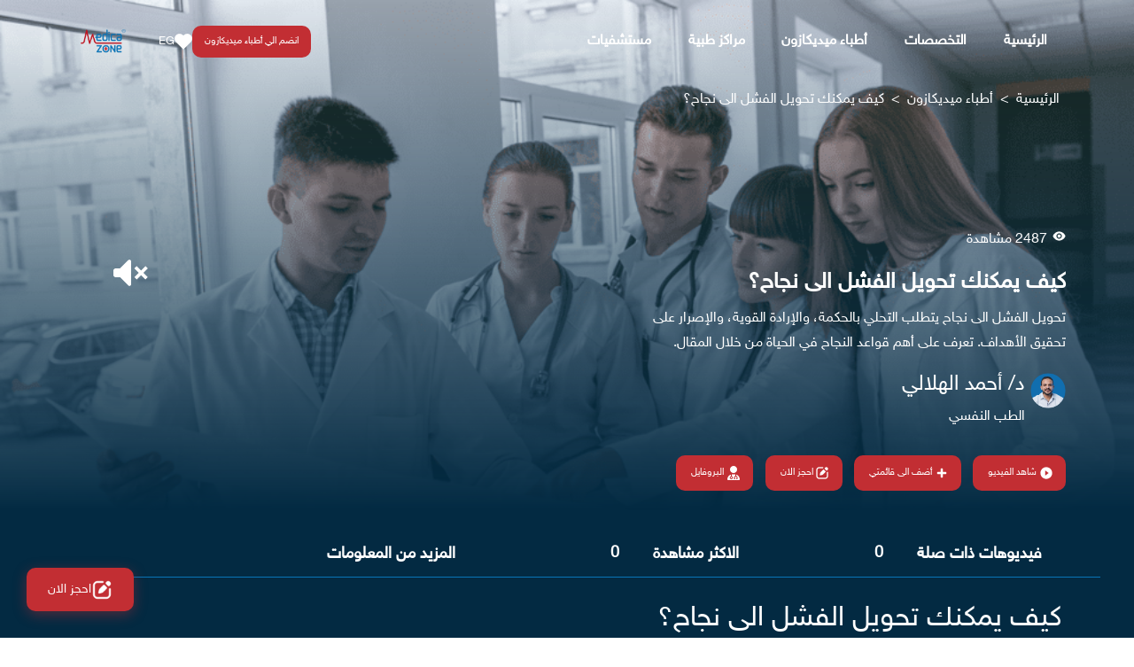

--- FILE ---
content_type: text/html; charset=utf-8
request_url: https://medicazone.org/%D9%83%D9%8A%D9%81-%D9%8A%D9%85%D9%83%D9%86%D9%83-%D8%AA%D8%AD%D9%88%D9%8A%D9%84-%D8%A7%D9%84%D9%81%D8%B4%D9%84-%D8%A7%D9%84%D9%89-%D9%86%D8%AC%D8%A7%D8%AD%D8%9F/
body_size: 19767
content:
<!DOCTYPE html><html lang="ar" data-critters-container><head><link rel="canonical" href="https://medicazone.org/كيف-يمكنك-تحويل-الفشل-الى-نجاح؟" class="ng-star-inserted"><meta property="og:url" content="https://medicazone.org/كيف-يمكنك-تحويل-الفشل-الى-نجاح؟" class="ng-star-inserted"><meta name="twitter:title" content="كيف يمكنك تحويل الفشل الى نجاح؟" class="ng-star-inserted"><meta property="og:title" content="كيف يمكنك تحويل الفشل الى نجاح؟" class="ng-star-inserted"><meta name="twitter:description" content="تحويل الفشل الى نجاح يتطلب التحلي بالحكمة، والإرادة القوية، والإصرار على تحقيق الأهداف. تعرف على أهم قواعد النجاح في الحياة من خلال المقال." class="ng-star-inserted"><meta name="description" content="تحويل الفشل الى نجاح يتطلب التحلي بالحكمة، والإرادة القوية، والإصرار على تحقيق الأهداف. تعرف على أهم قواعد النجاح في الحياة من خلال المقال." class="ng-star-inserted"><meta property="og:description" content="تحويل الفشل الى نجاح يتطلب التحلي بالحكمة، والإرادة القوية، والإصرار على تحقيق الأهداف. تعرف على أهم قواعد النجاح في الحياة من خلال المقال." class="ng-star-inserted"><meta property="og:logo" content="https://medicazone.fra1.cdn.digitaloceanspaces.com/Development/blogs/كيفية-تحويل-الفشل-الى-نجاح-؟.webp" class="ng-star-inserted"><meta property="og:image" content="https://medicazone.fra1.cdn.digitaloceanspaces.com/Development/blogs/كيفية-تحويل-الفشل-الى-نجاح-؟.webp" class="ng-star-inserted"><meta property="og:image:secure" content="https://medicazone.fra1.cdn.digitaloceanspaces.com/Development/blogs/كيفية-تحويل-الفشل-الى-نجاح-؟.webp" class="ng-star-inserted"><meta property="og:image:secure_url" content="https://medicazone.fra1.cdn.digitaloceanspaces.com/Development/blogs/كيفية-تحويل-الفشل-الى-نجاح-؟.webp" class="ng-star-inserted"><meta name="twitter:image" content="https://medicazone.fra1.cdn.digitaloceanspaces.com/Development/blogs/كيفية-تحويل-الفشل-الى-نجاح-؟.webp" class="ng-star-inserted">
  <meta charset="utf-8">
  <base href="/">
  <title>كيف يمكنك تحويل الفشل الى نجاح؟</title>
  <meta name="twitter:card" content="summary_large_image">
  <meta property="og:site_name" content="ميديكازون | Medicazone">
  <meta property="og:locale" content="ar_AR">
  <meta property="og:type" content="website">
  <meta name="robots" content="follow, index">
  <meta name="viewport" content="width=device-width, initial-scale=1.0">
  <meta property="fb:app_id" content="291019931562566">
  <meta property="og:type" content="website">
  <link rel="icon" type="image/x-icon" href="favicon.ico">
  <link rel="preconnect" href="https://fonts.gstatic.com" crossorigin>
  <!-- Preload Key Fonts -->
  <link rel="preload" href="https://fonts.googleapis.com/css2?family=Roboto:wght@300;400;500&amp;display=swap" as="style">
  <style>@font-face{font-family:'Roboto';font-style:normal;font-weight:300;font-stretch:100%;font-display:swap;src:url(https://fonts.gstatic.com/s/roboto/v50/KFO7CnqEu92Fr1ME7kSn66aGLdTylUAMa3GUBGEe.woff2) format('woff2');unicode-range:U+0460-052F, U+1C80-1C8A, U+20B4, U+2DE0-2DFF, U+A640-A69F, U+FE2E-FE2F;}@font-face{font-family:'Roboto';font-style:normal;font-weight:300;font-stretch:100%;font-display:swap;src:url(https://fonts.gstatic.com/s/roboto/v50/KFO7CnqEu92Fr1ME7kSn66aGLdTylUAMa3iUBGEe.woff2) format('woff2');unicode-range:U+0301, U+0400-045F, U+0490-0491, U+04B0-04B1, U+2116;}@font-face{font-family:'Roboto';font-style:normal;font-weight:300;font-stretch:100%;font-display:swap;src:url(https://fonts.gstatic.com/s/roboto/v50/KFO7CnqEu92Fr1ME7kSn66aGLdTylUAMa3CUBGEe.woff2) format('woff2');unicode-range:U+1F00-1FFF;}@font-face{font-family:'Roboto';font-style:normal;font-weight:300;font-stretch:100%;font-display:swap;src:url(https://fonts.gstatic.com/s/roboto/v50/KFO7CnqEu92Fr1ME7kSn66aGLdTylUAMa3-UBGEe.woff2) format('woff2');unicode-range:U+0370-0377, U+037A-037F, U+0384-038A, U+038C, U+038E-03A1, U+03A3-03FF;}@font-face{font-family:'Roboto';font-style:normal;font-weight:300;font-stretch:100%;font-display:swap;src:url(https://fonts.gstatic.com/s/roboto/v50/KFO7CnqEu92Fr1ME7kSn66aGLdTylUAMawCUBGEe.woff2) format('woff2');unicode-range:U+0302-0303, U+0305, U+0307-0308, U+0310, U+0312, U+0315, U+031A, U+0326-0327, U+032C, U+032F-0330, U+0332-0333, U+0338, U+033A, U+0346, U+034D, U+0391-03A1, U+03A3-03A9, U+03B1-03C9, U+03D1, U+03D5-03D6, U+03F0-03F1, U+03F4-03F5, U+2016-2017, U+2034-2038, U+203C, U+2040, U+2043, U+2047, U+2050, U+2057, U+205F, U+2070-2071, U+2074-208E, U+2090-209C, U+20D0-20DC, U+20E1, U+20E5-20EF, U+2100-2112, U+2114-2115, U+2117-2121, U+2123-214F, U+2190, U+2192, U+2194-21AE, U+21B0-21E5, U+21F1-21F2, U+21F4-2211, U+2213-2214, U+2216-22FF, U+2308-230B, U+2310, U+2319, U+231C-2321, U+2336-237A, U+237C, U+2395, U+239B-23B7, U+23D0, U+23DC-23E1, U+2474-2475, U+25AF, U+25B3, U+25B7, U+25BD, U+25C1, U+25CA, U+25CC, U+25FB, U+266D-266F, U+27C0-27FF, U+2900-2AFF, U+2B0E-2B11, U+2B30-2B4C, U+2BFE, U+3030, U+FF5B, U+FF5D, U+1D400-1D7FF, U+1EE00-1EEFF;}@font-face{font-family:'Roboto';font-style:normal;font-weight:300;font-stretch:100%;font-display:swap;src:url(https://fonts.gstatic.com/s/roboto/v50/KFO7CnqEu92Fr1ME7kSn66aGLdTylUAMaxKUBGEe.woff2) format('woff2');unicode-range:U+0001-000C, U+000E-001F, U+007F-009F, U+20DD-20E0, U+20E2-20E4, U+2150-218F, U+2190, U+2192, U+2194-2199, U+21AF, U+21E6-21F0, U+21F3, U+2218-2219, U+2299, U+22C4-22C6, U+2300-243F, U+2440-244A, U+2460-24FF, U+25A0-27BF, U+2800-28FF, U+2921-2922, U+2981, U+29BF, U+29EB, U+2B00-2BFF, U+4DC0-4DFF, U+FFF9-FFFB, U+10140-1018E, U+10190-1019C, U+101A0, U+101D0-101FD, U+102E0-102FB, U+10E60-10E7E, U+1D2C0-1D2D3, U+1D2E0-1D37F, U+1F000-1F0FF, U+1F100-1F1AD, U+1F1E6-1F1FF, U+1F30D-1F30F, U+1F315, U+1F31C, U+1F31E, U+1F320-1F32C, U+1F336, U+1F378, U+1F37D, U+1F382, U+1F393-1F39F, U+1F3A7-1F3A8, U+1F3AC-1F3AF, U+1F3C2, U+1F3C4-1F3C6, U+1F3CA-1F3CE, U+1F3D4-1F3E0, U+1F3ED, U+1F3F1-1F3F3, U+1F3F5-1F3F7, U+1F408, U+1F415, U+1F41F, U+1F426, U+1F43F, U+1F441-1F442, U+1F444, U+1F446-1F449, U+1F44C-1F44E, U+1F453, U+1F46A, U+1F47D, U+1F4A3, U+1F4B0, U+1F4B3, U+1F4B9, U+1F4BB, U+1F4BF, U+1F4C8-1F4CB, U+1F4D6, U+1F4DA, U+1F4DF, U+1F4E3-1F4E6, U+1F4EA-1F4ED, U+1F4F7, U+1F4F9-1F4FB, U+1F4FD-1F4FE, U+1F503, U+1F507-1F50B, U+1F50D, U+1F512-1F513, U+1F53E-1F54A, U+1F54F-1F5FA, U+1F610, U+1F650-1F67F, U+1F687, U+1F68D, U+1F691, U+1F694, U+1F698, U+1F6AD, U+1F6B2, U+1F6B9-1F6BA, U+1F6BC, U+1F6C6-1F6CF, U+1F6D3-1F6D7, U+1F6E0-1F6EA, U+1F6F0-1F6F3, U+1F6F7-1F6FC, U+1F700-1F7FF, U+1F800-1F80B, U+1F810-1F847, U+1F850-1F859, U+1F860-1F887, U+1F890-1F8AD, U+1F8B0-1F8BB, U+1F8C0-1F8C1, U+1F900-1F90B, U+1F93B, U+1F946, U+1F984, U+1F996, U+1F9E9, U+1FA00-1FA6F, U+1FA70-1FA7C, U+1FA80-1FA89, U+1FA8F-1FAC6, U+1FACE-1FADC, U+1FADF-1FAE9, U+1FAF0-1FAF8, U+1FB00-1FBFF;}@font-face{font-family:'Roboto';font-style:normal;font-weight:300;font-stretch:100%;font-display:swap;src:url(https://fonts.gstatic.com/s/roboto/v50/KFO7CnqEu92Fr1ME7kSn66aGLdTylUAMa3OUBGEe.woff2) format('woff2');unicode-range:U+0102-0103, U+0110-0111, U+0128-0129, U+0168-0169, U+01A0-01A1, U+01AF-01B0, U+0300-0301, U+0303-0304, U+0308-0309, U+0323, U+0329, U+1EA0-1EF9, U+20AB;}@font-face{font-family:'Roboto';font-style:normal;font-weight:300;font-stretch:100%;font-display:swap;src:url(https://fonts.gstatic.com/s/roboto/v50/KFO7CnqEu92Fr1ME7kSn66aGLdTylUAMa3KUBGEe.woff2) format('woff2');unicode-range:U+0100-02BA, U+02BD-02C5, U+02C7-02CC, U+02CE-02D7, U+02DD-02FF, U+0304, U+0308, U+0329, U+1D00-1DBF, U+1E00-1E9F, U+1EF2-1EFF, U+2020, U+20A0-20AB, U+20AD-20C0, U+2113, U+2C60-2C7F, U+A720-A7FF;}@font-face{font-family:'Roboto';font-style:normal;font-weight:300;font-stretch:100%;font-display:swap;src:url(https://fonts.gstatic.com/s/roboto/v50/KFO7CnqEu92Fr1ME7kSn66aGLdTylUAMa3yUBA.woff2) format('woff2');unicode-range:U+0000-00FF, U+0131, U+0152-0153, U+02BB-02BC, U+02C6, U+02DA, U+02DC, U+0304, U+0308, U+0329, U+2000-206F, U+20AC, U+2122, U+2191, U+2193, U+2212, U+2215, U+FEFF, U+FFFD;}@font-face{font-family:'Roboto';font-style:normal;font-weight:400;font-stretch:100%;font-display:swap;src:url(https://fonts.gstatic.com/s/roboto/v50/KFO7CnqEu92Fr1ME7kSn66aGLdTylUAMa3GUBGEe.woff2) format('woff2');unicode-range:U+0460-052F, U+1C80-1C8A, U+20B4, U+2DE0-2DFF, U+A640-A69F, U+FE2E-FE2F;}@font-face{font-family:'Roboto';font-style:normal;font-weight:400;font-stretch:100%;font-display:swap;src:url(https://fonts.gstatic.com/s/roboto/v50/KFO7CnqEu92Fr1ME7kSn66aGLdTylUAMa3iUBGEe.woff2) format('woff2');unicode-range:U+0301, U+0400-045F, U+0490-0491, U+04B0-04B1, U+2116;}@font-face{font-family:'Roboto';font-style:normal;font-weight:400;font-stretch:100%;font-display:swap;src:url(https://fonts.gstatic.com/s/roboto/v50/KFO7CnqEu92Fr1ME7kSn66aGLdTylUAMa3CUBGEe.woff2) format('woff2');unicode-range:U+1F00-1FFF;}@font-face{font-family:'Roboto';font-style:normal;font-weight:400;font-stretch:100%;font-display:swap;src:url(https://fonts.gstatic.com/s/roboto/v50/KFO7CnqEu92Fr1ME7kSn66aGLdTylUAMa3-UBGEe.woff2) format('woff2');unicode-range:U+0370-0377, U+037A-037F, U+0384-038A, U+038C, U+038E-03A1, U+03A3-03FF;}@font-face{font-family:'Roboto';font-style:normal;font-weight:400;font-stretch:100%;font-display:swap;src:url(https://fonts.gstatic.com/s/roboto/v50/KFO7CnqEu92Fr1ME7kSn66aGLdTylUAMawCUBGEe.woff2) format('woff2');unicode-range:U+0302-0303, U+0305, U+0307-0308, U+0310, U+0312, U+0315, U+031A, U+0326-0327, U+032C, U+032F-0330, U+0332-0333, U+0338, U+033A, U+0346, U+034D, U+0391-03A1, U+03A3-03A9, U+03B1-03C9, U+03D1, U+03D5-03D6, U+03F0-03F1, U+03F4-03F5, U+2016-2017, U+2034-2038, U+203C, U+2040, U+2043, U+2047, U+2050, U+2057, U+205F, U+2070-2071, U+2074-208E, U+2090-209C, U+20D0-20DC, U+20E1, U+20E5-20EF, U+2100-2112, U+2114-2115, U+2117-2121, U+2123-214F, U+2190, U+2192, U+2194-21AE, U+21B0-21E5, U+21F1-21F2, U+21F4-2211, U+2213-2214, U+2216-22FF, U+2308-230B, U+2310, U+2319, U+231C-2321, U+2336-237A, U+237C, U+2395, U+239B-23B7, U+23D0, U+23DC-23E1, U+2474-2475, U+25AF, U+25B3, U+25B7, U+25BD, U+25C1, U+25CA, U+25CC, U+25FB, U+266D-266F, U+27C0-27FF, U+2900-2AFF, U+2B0E-2B11, U+2B30-2B4C, U+2BFE, U+3030, U+FF5B, U+FF5D, U+1D400-1D7FF, U+1EE00-1EEFF;}@font-face{font-family:'Roboto';font-style:normal;font-weight:400;font-stretch:100%;font-display:swap;src:url(https://fonts.gstatic.com/s/roboto/v50/KFO7CnqEu92Fr1ME7kSn66aGLdTylUAMaxKUBGEe.woff2) format('woff2');unicode-range:U+0001-000C, U+000E-001F, U+007F-009F, U+20DD-20E0, U+20E2-20E4, U+2150-218F, U+2190, U+2192, U+2194-2199, U+21AF, U+21E6-21F0, U+21F3, U+2218-2219, U+2299, U+22C4-22C6, U+2300-243F, U+2440-244A, U+2460-24FF, U+25A0-27BF, U+2800-28FF, U+2921-2922, U+2981, U+29BF, U+29EB, U+2B00-2BFF, U+4DC0-4DFF, U+FFF9-FFFB, U+10140-1018E, U+10190-1019C, U+101A0, U+101D0-101FD, U+102E0-102FB, U+10E60-10E7E, U+1D2C0-1D2D3, U+1D2E0-1D37F, U+1F000-1F0FF, U+1F100-1F1AD, U+1F1E6-1F1FF, U+1F30D-1F30F, U+1F315, U+1F31C, U+1F31E, U+1F320-1F32C, U+1F336, U+1F378, U+1F37D, U+1F382, U+1F393-1F39F, U+1F3A7-1F3A8, U+1F3AC-1F3AF, U+1F3C2, U+1F3C4-1F3C6, U+1F3CA-1F3CE, U+1F3D4-1F3E0, U+1F3ED, U+1F3F1-1F3F3, U+1F3F5-1F3F7, U+1F408, U+1F415, U+1F41F, U+1F426, U+1F43F, U+1F441-1F442, U+1F444, U+1F446-1F449, U+1F44C-1F44E, U+1F453, U+1F46A, U+1F47D, U+1F4A3, U+1F4B0, U+1F4B3, U+1F4B9, U+1F4BB, U+1F4BF, U+1F4C8-1F4CB, U+1F4D6, U+1F4DA, U+1F4DF, U+1F4E3-1F4E6, U+1F4EA-1F4ED, U+1F4F7, U+1F4F9-1F4FB, U+1F4FD-1F4FE, U+1F503, U+1F507-1F50B, U+1F50D, U+1F512-1F513, U+1F53E-1F54A, U+1F54F-1F5FA, U+1F610, U+1F650-1F67F, U+1F687, U+1F68D, U+1F691, U+1F694, U+1F698, U+1F6AD, U+1F6B2, U+1F6B9-1F6BA, U+1F6BC, U+1F6C6-1F6CF, U+1F6D3-1F6D7, U+1F6E0-1F6EA, U+1F6F0-1F6F3, U+1F6F7-1F6FC, U+1F700-1F7FF, U+1F800-1F80B, U+1F810-1F847, U+1F850-1F859, U+1F860-1F887, U+1F890-1F8AD, U+1F8B0-1F8BB, U+1F8C0-1F8C1, U+1F900-1F90B, U+1F93B, U+1F946, U+1F984, U+1F996, U+1F9E9, U+1FA00-1FA6F, U+1FA70-1FA7C, U+1FA80-1FA89, U+1FA8F-1FAC6, U+1FACE-1FADC, U+1FADF-1FAE9, U+1FAF0-1FAF8, U+1FB00-1FBFF;}@font-face{font-family:'Roboto';font-style:normal;font-weight:400;font-stretch:100%;font-display:swap;src:url(https://fonts.gstatic.com/s/roboto/v50/KFO7CnqEu92Fr1ME7kSn66aGLdTylUAMa3OUBGEe.woff2) format('woff2');unicode-range:U+0102-0103, U+0110-0111, U+0128-0129, U+0168-0169, U+01A0-01A1, U+01AF-01B0, U+0300-0301, U+0303-0304, U+0308-0309, U+0323, U+0329, U+1EA0-1EF9, U+20AB;}@font-face{font-family:'Roboto';font-style:normal;font-weight:400;font-stretch:100%;font-display:swap;src:url(https://fonts.gstatic.com/s/roboto/v50/KFO7CnqEu92Fr1ME7kSn66aGLdTylUAMa3KUBGEe.woff2) format('woff2');unicode-range:U+0100-02BA, U+02BD-02C5, U+02C7-02CC, U+02CE-02D7, U+02DD-02FF, U+0304, U+0308, U+0329, U+1D00-1DBF, U+1E00-1E9F, U+1EF2-1EFF, U+2020, U+20A0-20AB, U+20AD-20C0, U+2113, U+2C60-2C7F, U+A720-A7FF;}@font-face{font-family:'Roboto';font-style:normal;font-weight:400;font-stretch:100%;font-display:swap;src:url(https://fonts.gstatic.com/s/roboto/v50/KFO7CnqEu92Fr1ME7kSn66aGLdTylUAMa3yUBA.woff2) format('woff2');unicode-range:U+0000-00FF, U+0131, U+0152-0153, U+02BB-02BC, U+02C6, U+02DA, U+02DC, U+0304, U+0308, U+0329, U+2000-206F, U+20AC, U+2122, U+2191, U+2193, U+2212, U+2215, U+FEFF, U+FFFD;}@font-face{font-family:'Roboto';font-style:normal;font-weight:500;font-stretch:100%;font-display:swap;src:url(https://fonts.gstatic.com/s/roboto/v50/KFO7CnqEu92Fr1ME7kSn66aGLdTylUAMa3GUBGEe.woff2) format('woff2');unicode-range:U+0460-052F, U+1C80-1C8A, U+20B4, U+2DE0-2DFF, U+A640-A69F, U+FE2E-FE2F;}@font-face{font-family:'Roboto';font-style:normal;font-weight:500;font-stretch:100%;font-display:swap;src:url(https://fonts.gstatic.com/s/roboto/v50/KFO7CnqEu92Fr1ME7kSn66aGLdTylUAMa3iUBGEe.woff2) format('woff2');unicode-range:U+0301, U+0400-045F, U+0490-0491, U+04B0-04B1, U+2116;}@font-face{font-family:'Roboto';font-style:normal;font-weight:500;font-stretch:100%;font-display:swap;src:url(https://fonts.gstatic.com/s/roboto/v50/KFO7CnqEu92Fr1ME7kSn66aGLdTylUAMa3CUBGEe.woff2) format('woff2');unicode-range:U+1F00-1FFF;}@font-face{font-family:'Roboto';font-style:normal;font-weight:500;font-stretch:100%;font-display:swap;src:url(https://fonts.gstatic.com/s/roboto/v50/KFO7CnqEu92Fr1ME7kSn66aGLdTylUAMa3-UBGEe.woff2) format('woff2');unicode-range:U+0370-0377, U+037A-037F, U+0384-038A, U+038C, U+038E-03A1, U+03A3-03FF;}@font-face{font-family:'Roboto';font-style:normal;font-weight:500;font-stretch:100%;font-display:swap;src:url(https://fonts.gstatic.com/s/roboto/v50/KFO7CnqEu92Fr1ME7kSn66aGLdTylUAMawCUBGEe.woff2) format('woff2');unicode-range:U+0302-0303, U+0305, U+0307-0308, U+0310, U+0312, U+0315, U+031A, U+0326-0327, U+032C, U+032F-0330, U+0332-0333, U+0338, U+033A, U+0346, U+034D, U+0391-03A1, U+03A3-03A9, U+03B1-03C9, U+03D1, U+03D5-03D6, U+03F0-03F1, U+03F4-03F5, U+2016-2017, U+2034-2038, U+203C, U+2040, U+2043, U+2047, U+2050, U+2057, U+205F, U+2070-2071, U+2074-208E, U+2090-209C, U+20D0-20DC, U+20E1, U+20E5-20EF, U+2100-2112, U+2114-2115, U+2117-2121, U+2123-214F, U+2190, U+2192, U+2194-21AE, U+21B0-21E5, U+21F1-21F2, U+21F4-2211, U+2213-2214, U+2216-22FF, U+2308-230B, U+2310, U+2319, U+231C-2321, U+2336-237A, U+237C, U+2395, U+239B-23B7, U+23D0, U+23DC-23E1, U+2474-2475, U+25AF, U+25B3, U+25B7, U+25BD, U+25C1, U+25CA, U+25CC, U+25FB, U+266D-266F, U+27C0-27FF, U+2900-2AFF, U+2B0E-2B11, U+2B30-2B4C, U+2BFE, U+3030, U+FF5B, U+FF5D, U+1D400-1D7FF, U+1EE00-1EEFF;}@font-face{font-family:'Roboto';font-style:normal;font-weight:500;font-stretch:100%;font-display:swap;src:url(https://fonts.gstatic.com/s/roboto/v50/KFO7CnqEu92Fr1ME7kSn66aGLdTylUAMaxKUBGEe.woff2) format('woff2');unicode-range:U+0001-000C, U+000E-001F, U+007F-009F, U+20DD-20E0, U+20E2-20E4, U+2150-218F, U+2190, U+2192, U+2194-2199, U+21AF, U+21E6-21F0, U+21F3, U+2218-2219, U+2299, U+22C4-22C6, U+2300-243F, U+2440-244A, U+2460-24FF, U+25A0-27BF, U+2800-28FF, U+2921-2922, U+2981, U+29BF, U+29EB, U+2B00-2BFF, U+4DC0-4DFF, U+FFF9-FFFB, U+10140-1018E, U+10190-1019C, U+101A0, U+101D0-101FD, U+102E0-102FB, U+10E60-10E7E, U+1D2C0-1D2D3, U+1D2E0-1D37F, U+1F000-1F0FF, U+1F100-1F1AD, U+1F1E6-1F1FF, U+1F30D-1F30F, U+1F315, U+1F31C, U+1F31E, U+1F320-1F32C, U+1F336, U+1F378, U+1F37D, U+1F382, U+1F393-1F39F, U+1F3A7-1F3A8, U+1F3AC-1F3AF, U+1F3C2, U+1F3C4-1F3C6, U+1F3CA-1F3CE, U+1F3D4-1F3E0, U+1F3ED, U+1F3F1-1F3F3, U+1F3F5-1F3F7, U+1F408, U+1F415, U+1F41F, U+1F426, U+1F43F, U+1F441-1F442, U+1F444, U+1F446-1F449, U+1F44C-1F44E, U+1F453, U+1F46A, U+1F47D, U+1F4A3, U+1F4B0, U+1F4B3, U+1F4B9, U+1F4BB, U+1F4BF, U+1F4C8-1F4CB, U+1F4D6, U+1F4DA, U+1F4DF, U+1F4E3-1F4E6, U+1F4EA-1F4ED, U+1F4F7, U+1F4F9-1F4FB, U+1F4FD-1F4FE, U+1F503, U+1F507-1F50B, U+1F50D, U+1F512-1F513, U+1F53E-1F54A, U+1F54F-1F5FA, U+1F610, U+1F650-1F67F, U+1F687, U+1F68D, U+1F691, U+1F694, U+1F698, U+1F6AD, U+1F6B2, U+1F6B9-1F6BA, U+1F6BC, U+1F6C6-1F6CF, U+1F6D3-1F6D7, U+1F6E0-1F6EA, U+1F6F0-1F6F3, U+1F6F7-1F6FC, U+1F700-1F7FF, U+1F800-1F80B, U+1F810-1F847, U+1F850-1F859, U+1F860-1F887, U+1F890-1F8AD, U+1F8B0-1F8BB, U+1F8C0-1F8C1, U+1F900-1F90B, U+1F93B, U+1F946, U+1F984, U+1F996, U+1F9E9, U+1FA00-1FA6F, U+1FA70-1FA7C, U+1FA80-1FA89, U+1FA8F-1FAC6, U+1FACE-1FADC, U+1FADF-1FAE9, U+1FAF0-1FAF8, U+1FB00-1FBFF;}@font-face{font-family:'Roboto';font-style:normal;font-weight:500;font-stretch:100%;font-display:swap;src:url(https://fonts.gstatic.com/s/roboto/v50/KFO7CnqEu92Fr1ME7kSn66aGLdTylUAMa3OUBGEe.woff2) format('woff2');unicode-range:U+0102-0103, U+0110-0111, U+0128-0129, U+0168-0169, U+01A0-01A1, U+01AF-01B0, U+0300-0301, U+0303-0304, U+0308-0309, U+0323, U+0329, U+1EA0-1EF9, U+20AB;}@font-face{font-family:'Roboto';font-style:normal;font-weight:500;font-stretch:100%;font-display:swap;src:url(https://fonts.gstatic.com/s/roboto/v50/KFO7CnqEu92Fr1ME7kSn66aGLdTylUAMa3KUBGEe.woff2) format('woff2');unicode-range:U+0100-02BA, U+02BD-02C5, U+02C7-02CC, U+02CE-02D7, U+02DD-02FF, U+0304, U+0308, U+0329, U+1D00-1DBF, U+1E00-1E9F, U+1EF2-1EFF, U+2020, U+20A0-20AB, U+20AD-20C0, U+2113, U+2C60-2C7F, U+A720-A7FF;}@font-face{font-family:'Roboto';font-style:normal;font-weight:500;font-stretch:100%;font-display:swap;src:url(https://fonts.gstatic.com/s/roboto/v50/KFO7CnqEu92Fr1ME7kSn66aGLdTylUAMa3yUBA.woff2) format('woff2');unicode-range:U+0000-00FF, U+0131, U+0152-0153, U+02BB-02BC, U+02C6, U+02DA, U+02DC, U+0304, U+0308, U+0329, U+2000-206F, U+20AC, U+2122, U+2191, U+2193, U+2212, U+2215, U+FEFF, U+FFFD;}</style>

  <!-- Preload Material Icons -->
  <link rel="preload" href="https://fonts.googleapis.com/icon?family=Material+Icons" as="style">
  <style>@font-face{font-family:'Material Icons';font-style:normal;font-weight:400;src:url(https://fonts.gstatic.com/s/materialicons/v145/flUhRq6tzZclQEJ-Vdg-IuiaDsNc.woff2) format('woff2');}.material-icons{font-family:'Material Icons';font-weight:normal;font-style:normal;font-size:24px;line-height:1;letter-spacing:normal;text-transform:none;display:inline-block;white-space:nowrap;word-wrap:normal;direction:ltr;-webkit-font-feature-settings:'liga';-webkit-font-smoothing:antialiased;}</style>


  <!-- Google Tag Manager -->
  <script async>(function (w, d, s, l, i) {
      w[l] = w[l] || []; w[l].push({
        'gtm.start':
          new Date().getTime(), event: 'gtm.js'
      }); var f = d.getElementsByTagName(s)[0],
        j = d.createElement(s), dl = l != 'dataLayer' ? '&l=' + l : ''; j.async = true; j.src =
          'https://www.googletagmanager.com/gtm.js?id=' + i + dl; f.parentNode.insertBefore(j, f);
    })(window, document, 'script', 'dataLayer', 'GTM-NCM39WV');</script>
  <!-- End Google Tag Manager -->

  <!-- Google Adsense-->
  <script async src="https://pagead2.googlesyndication.com/pagead/js/adsbygoogle.js?client=ca-pub-9643715129301484" crossorigin="anonymous"></script>  
<!--End Google Adsense-->

<style>@charset "UTF-8";html,body{width:100%;height:100%}input::-ms-clear,input::-ms-reveal{display:none}html{font-family:sans-serif;line-height:1.15;-webkit-text-size-adjust:100%;-ms-text-size-adjust:100%;-ms-overflow-style:scrollbar;-webkit-tap-highlight-color:rgba(0,0,0,0)}@-ms-viewport{width:device-width}body{margin:0;color:#000000d9;font-size:14px;font-family:-apple-system,BlinkMacSystemFont,Segoe UI,Roboto,Helvetica Neue,Arial,Noto Sans,sans-serif,"Apple Color Emoji","Segoe UI Emoji",Segoe UI Symbol,"Noto Color Emoji";font-variant:tabular-nums;line-height:1.5715;background-color:#fff;font-feature-settings:"tnum"}hr{box-sizing:content-box;height:0;overflow:visible}h1,h2,h3,h4{margin-top:0;margin-bottom:.5em;color:#000000d9;font-weight:500}p{margin-top:0;margin-bottom:1em}ul{margin-top:0;margin-bottom:1em}a{color:#1890ff;text-decoration:none;background-color:transparent;outline:none;cursor:pointer;transition:color .3s;-webkit-text-decoration-skip:objects}a:hover{color:#40a9ff}a:active{color:#096dd9}a:active,a:hover{text-decoration:none;outline:0}a:focus{text-decoration:none;outline:0}img{vertical-align:middle;border-style:none}a,button,input:not([type=range]),label{touch-action:manipulation}input,button{margin:0;color:inherit;font-size:inherit;font-family:inherit;line-height:inherit}button,input{overflow:visible}button,html [type=button]{-webkit-appearance:button}button::-moz-focus-inner,[type=button]::-moz-focus-inner{padding:0;border-style:none}input[type=radio]{box-sizing:border-box;padding:0}html{--antd-wave-shadow-color: #1890ff;--scroll-bar: 0}body{direction:rtl}*{font-family:Helvetica Neue LT Arabic,sans-serif!important}:root{--bs-blue: #0d6efd;--bs-indigo: #6610f2;--bs-purple: #6f42c1;--bs-pink: #d63384;--bs-red: #dc3545;--bs-orange: #fd7e14;--bs-yellow: #ffc107;--bs-green: #198754;--bs-teal: #20c997;--bs-cyan: #0dcaf0;--bs-black: #000;--bs-white: #fff;--bs-gray: #6c757d;--bs-gray-dark: #343a40;--bs-gray-100: #f8f9fa;--bs-gray-200: #e9ecef;--bs-gray-300: #dee2e6;--bs-gray-400: #ced4da;--bs-gray-500: #adb5bd;--bs-gray-600: #6c757d;--bs-gray-700: #495057;--bs-gray-800: #343a40;--bs-gray-900: #212529;--bs-primary: #0d6efd;--bs-secondary: #6c757d;--bs-success: #198754;--bs-info: #0dcaf0;--bs-warning: #ffc107;--bs-danger: #dc3545;--bs-light: #f8f9fa;--bs-dark: #212529;--bs-primary-rgb: 13, 110, 253;--bs-secondary-rgb: 108, 117, 125;--bs-success-rgb: 25, 135, 84;--bs-info-rgb: 13, 202, 240;--bs-warning-rgb: 255, 193, 7;--bs-danger-rgb: 220, 53, 69;--bs-light-rgb: 248, 249, 250;--bs-dark-rgb: 33, 37, 41;--bs-primary-text-emphasis: #052c65;--bs-secondary-text-emphasis: #2b2f32;--bs-success-text-emphasis: #0a3622;--bs-info-text-emphasis: #055160;--bs-warning-text-emphasis: #664d03;--bs-danger-text-emphasis: #58151c;--bs-light-text-emphasis: #495057;--bs-dark-text-emphasis: #495057;--bs-primary-bg-subtle: #cfe2ff;--bs-secondary-bg-subtle: #e2e3e5;--bs-success-bg-subtle: #d1e7dd;--bs-info-bg-subtle: #cff4fc;--bs-warning-bg-subtle: #fff3cd;--bs-danger-bg-subtle: #f8d7da;--bs-light-bg-subtle: #fcfcfd;--bs-dark-bg-subtle: #ced4da;--bs-primary-border-subtle: #9ec5fe;--bs-secondary-border-subtle: #c4c8cb;--bs-success-border-subtle: #a3cfbb;--bs-info-border-subtle: #9eeaf9;--bs-warning-border-subtle: #ffe69c;--bs-danger-border-subtle: #f1aeb5;--bs-light-border-subtle: #e9ecef;--bs-dark-border-subtle: #adb5bd;--bs-white-rgb: 255, 255, 255;--bs-black-rgb: 0, 0, 0;--bs-font-sans-serif: system-ui, -apple-system, "Segoe UI", Roboto, "Helvetica Neue", "Noto Sans", "Liberation Sans", Arial, sans-serif, "Apple Color Emoji", "Segoe UI Emoji", "Segoe UI Symbol", "Noto Color Emoji";--bs-font-monospace: SFMono-Regular, Menlo, Monaco, Consolas, "Liberation Mono", "Courier New", monospace;--bs-gradient: linear-gradient(180deg, rgba(255, 255, 255, .15), rgba(255, 255, 255, 0));--bs-body-font-family: var(--bs-font-sans-serif);--bs-body-font-size: 1rem;--bs-body-font-weight: 400;--bs-body-line-height: 1.5;--bs-body-color: #212529;--bs-body-color-rgb: 33, 37, 41;--bs-body-bg: #fff;--bs-body-bg-rgb: 255, 255, 255;--bs-emphasis-color: #000;--bs-emphasis-color-rgb: 0, 0, 0;--bs-secondary-color: rgba(33, 37, 41, .75);--bs-secondary-color-rgb: 33, 37, 41;--bs-secondary-bg: #e9ecef;--bs-secondary-bg-rgb: 233, 236, 239;--bs-tertiary-color: rgba(33, 37, 41, .5);--bs-tertiary-color-rgb: 33, 37, 41;--bs-tertiary-bg: #f8f9fa;--bs-tertiary-bg-rgb: 248, 249, 250;--bs-heading-color: inherit;--bs-link-color: #0d6efd;--bs-link-color-rgb: 13, 110, 253;--bs-link-decoration: underline;--bs-link-hover-color: #0a58ca;--bs-link-hover-color-rgb: 10, 88, 202;--bs-code-color: #d63384;--bs-highlight-color: #212529;--bs-highlight-bg: #fff3cd;--bs-border-width: 1px;--bs-border-style: solid;--bs-border-color: #dee2e6;--bs-border-color-translucent: rgba(0, 0, 0, .175);--bs-border-radius: .375rem;--bs-border-radius-sm: .25rem;--bs-border-radius-lg: .5rem;--bs-border-radius-xl: 1rem;--bs-border-radius-xxl: 2rem;--bs-border-radius-2xl: var(--bs-border-radius-xxl);--bs-border-radius-pill: 50rem;--bs-box-shadow: 0 .5rem 1rem rgba(0, 0, 0, .15);--bs-box-shadow-sm: 0 .125rem .25rem rgba(0, 0, 0, .075);--bs-box-shadow-lg: 0 1rem 3rem rgba(0, 0, 0, .175);--bs-box-shadow-inset: inset 0 1px 2px rgba(0, 0, 0, .075);--bs-focus-ring-width: .25rem;--bs-focus-ring-opacity: .25;--bs-focus-ring-color: rgba(13, 110, 253, .25);--bs-form-valid-color: #198754;--bs-form-valid-border-color: #198754;--bs-form-invalid-color: #dc3545;--bs-form-invalid-border-color: #dc3545}*,*:before,*:after{box-sizing:border-box}@media (prefers-reduced-motion: no-preference){:root{scroll-behavior:smooth}}body{margin:0;font-family:var(--bs-body-font-family);font-size:var(--bs-body-font-size);font-weight:var(--bs-body-font-weight);line-height:var(--bs-body-line-height);color:var(--bs-body-color);text-align:var(--bs-body-text-align);background-color:var(--bs-body-bg);-webkit-text-size-adjust:100%;-webkit-tap-highlight-color:rgba(0,0,0,0)}hr{margin:1rem 0;color:inherit;border:0;border-top:var(--bs-border-width) solid;opacity:.25}h4,.h4,h3,.h3,h2,h1{margin-top:0;margin-bottom:.5rem;font-weight:500;line-height:1.2;color:var(--bs-heading-color)}h1{font-size:calc(1.375rem + 1.5vw)}@media (min-width: 1200px){h1{font-size:2.5rem}}h2{font-size:calc(1.325rem + .9vw)}@media (min-width: 1200px){h2{font-size:2rem}}h3,.h3{font-size:calc(1.3rem + .6vw)}@media (min-width: 1200px){h3,.h3{font-size:1.75rem}}h4,.h4{font-size:calc(1.275rem + .3vw)}@media (min-width: 1200px){h4,.h4{font-size:1.5rem}}p{margin-top:0;margin-bottom:1rem}ul{padding-left:2rem}ul{margin-top:0;margin-bottom:1rem}strong{font-weight:bolder}a{color:rgba(var(--bs-link-color-rgb),var(--bs-link-opacity, 1));text-decoration:underline}a:hover{--bs-link-color-rgb: var(--bs-link-hover-color-rgb)}a:not([href]):not([class]),a:not([href]):not([class]):hover{color:inherit;text-decoration:none}img{vertical-align:middle}label{display:inline-block}button{border-radius:0}button:focus:not(:focus-visible){outline:0}input,button{margin:0;font-family:inherit;font-size:inherit;line-height:inherit}button{text-transform:none}button,[type=button]{-webkit-appearance:button}button:not(:disabled),[type=button]:not(:disabled){cursor:pointer}iframe{border:0}:root{--bs-breakpoint-xs: 0;--bs-breakpoint-sm: 576px;--bs-breakpoint-md: 768px;--bs-breakpoint-lg: 992px;--bs-breakpoint-xl: 1200px;--bs-breakpoint-xxl: 1400px}.row{--bs-gutter-x: 1.5rem;--bs-gutter-y: 0;display:flex;flex-wrap:wrap;margin-top:calc(-1 * var(--bs-gutter-y));margin-right:calc(-.5 * var(--bs-gutter-x));margin-left:calc(-.5 * var(--bs-gutter-x))}.row>*{flex-shrink:0;width:100%;max-width:100%;padding-right:calc(var(--bs-gutter-x) * .5);padding-left:calc(var(--bs-gutter-x) * .5);margin-top:var(--bs-gutter-y)}.col{flex:1 0 0%}.row-cols-4>*{flex:0 0 auto;width:25%}@media (min-width: 576px){.row-cols-sm-4>*{flex:0 0 auto;width:25%}}@media (min-width: 768px){.row-cols-md-4>*{flex:0 0 auto;width:25%}.col-md-6{flex:0 0 auto;width:50%}}.nav{--bs-nav-link-padding-x: 1rem;--bs-nav-link-padding-y: .5rem;--bs-nav-link-font-weight: ;--bs-nav-link-color: var(--bs-link-color);--bs-nav-link-hover-color: var(--bs-link-hover-color);--bs-nav-link-disabled-color: var(--bs-secondary-color);display:flex;flex-wrap:wrap;padding-left:0;margin-bottom:0;list-style:none}.nav-link{display:block;padding:var(--bs-nav-link-padding-y) var(--bs-nav-link-padding-x);font-size:var(--bs-nav-link-font-size);font-weight:var(--bs-nav-link-font-weight);color:var(--bs-nav-link-color);text-decoration:none;background:none;border:0;transition:color .15s ease-in-out,background-color .15s ease-in-out,border-color .15s ease-in-out}@media (prefers-reduced-motion: reduce){.nav-link{transition:none}}.nav-link:hover,.nav-link:focus{color:var(--bs-nav-link-hover-color)}.nav-link:focus-visible{outline:0;box-shadow:0 0 0 .25rem #0d6efd40}.nav-link:disabled{color:var(--bs-nav-link-disabled-color);pointer-events:none;cursor:default}.navbar{--bs-navbar-padding-x: 0;--bs-navbar-padding-y: .5rem;--bs-navbar-color: rgba(var(--bs-emphasis-color-rgb), .65);--bs-navbar-hover-color: rgba(var(--bs-emphasis-color-rgb), .8);--bs-navbar-disabled-color: rgba(var(--bs-emphasis-color-rgb), .3);--bs-navbar-active-color: rgba(var(--bs-emphasis-color-rgb), 1);--bs-navbar-brand-padding-y: .3125rem;--bs-navbar-brand-margin-end: 1rem;--bs-navbar-brand-font-size: 1.25rem;--bs-navbar-brand-color: rgba(var(--bs-emphasis-color-rgb), 1);--bs-navbar-brand-hover-color: rgba(var(--bs-emphasis-color-rgb), 1);--bs-navbar-nav-link-padding-x: .5rem;--bs-navbar-toggler-padding-y: .25rem;--bs-navbar-toggler-padding-x: .75rem;--bs-navbar-toggler-font-size: 1.25rem;--bs-navbar-toggler-icon-bg: url("data:image/svg+xml,%3csvg xmlns='http://www.w3.org/2000/svg' viewBox='0 0 30 30'%3e%3cpath stroke='rgba%2833, 37, 41, 0.75%29' stroke-linecap='round' stroke-miterlimit='10' stroke-width='2' d='M4 7h22M4 15h22M4 23h22'/%3e%3c/svg%3e");--bs-navbar-toggler-border-color: rgba(var(--bs-emphasis-color-rgb), .15);--bs-navbar-toggler-border-radius: var(--bs-border-radius);--bs-navbar-toggler-focus-width: .25rem;--bs-navbar-toggler-transition: box-shadow .15s ease-in-out;position:relative;display:flex;flex-wrap:wrap;align-items:center;justify-content:space-between;padding:var(--bs-navbar-padding-y) var(--bs-navbar-padding-x)}.navbar-brand{padding-top:var(--bs-navbar-brand-padding-y);padding-bottom:var(--bs-navbar-brand-padding-y);margin-right:var(--bs-navbar-brand-margin-end);font-size:var(--bs-navbar-brand-font-size);color:var(--bs-navbar-brand-color);text-decoration:none;white-space:nowrap}.navbar-brand:hover,.navbar-brand:focus{color:var(--bs-navbar-brand-hover-color)}.navbar-nav{--bs-nav-link-padding-x: 0;--bs-nav-link-padding-y: .5rem;--bs-nav-link-font-weight: ;--bs-nav-link-color: var(--bs-navbar-color);--bs-nav-link-hover-color: var(--bs-navbar-hover-color);--bs-nav-link-disabled-color: var(--bs-navbar-disabled-color);display:flex;flex-direction:column;padding-left:0;margin-bottom:0;list-style:none}.navbar-collapse{flex-basis:100%;flex-grow:1;align-items:center}.navbar-toggler{padding:var(--bs-navbar-toggler-padding-y) var(--bs-navbar-toggler-padding-x);font-size:var(--bs-navbar-toggler-font-size);line-height:1;color:var(--bs-navbar-color);background-color:transparent;border:var(--bs-border-width) solid var(--bs-navbar-toggler-border-color);border-radius:var(--bs-navbar-toggler-border-radius);transition:var(--bs-navbar-toggler-transition)}@media (prefers-reduced-motion: reduce){.navbar-toggler{transition:none}}.navbar-toggler:hover{text-decoration:none}.navbar-toggler:focus{text-decoration:none;outline:0;box-shadow:0 0 0 var(--bs-navbar-toggler-focus-width)}.navbar-toggler-icon{display:inline-block;width:1.5em;height:1.5em;vertical-align:middle;background-image:var(--bs-navbar-toggler-icon-bg);background-repeat:no-repeat;background-position:center;background-size:100%}@media (min-width: 992px){.navbar-expand-lg{flex-wrap:nowrap;justify-content:flex-start}.navbar-expand-lg .navbar-nav{flex-direction:row}.navbar-expand-lg .navbar-nav .nav-link{padding-right:var(--bs-navbar-nav-link-padding-x);padding-left:var(--bs-navbar-nav-link-padding-x)}.navbar-expand-lg .navbar-collapse{display:flex!important;flex-basis:auto}.navbar-expand-lg .navbar-toggler{display:none}}.d-flex{display:flex!important}.w-50{width:50%!important}.justify-content-center{justify-content:center!important}.align-items-center{align-items:center!important}.mt-3{margin-top:1rem!important}.text-white{--bs-text-opacity: 1;color:rgba(var(--bs-white-rgb),var(--bs-text-opacity))!important}@media (min-width: 992px){.order-lg-1{order:1!important}}@font-face{font-family:Helvetica Neue LT Arabic;src:url(/fonts/Helvetica.woff2);font-weight:400;font-style:normal}body{margin:0;line-height:normal;font-family:Helvetica Neue LT Arabic}p,div,h1,h2,h3,.h3,h4,.h4{font-family:Helvetica Neue LT Arabic}:root{--h4: "Helvetica Neue LT Arabic";--body-2-size: .8333vw;--bidy-1-size: 1.0417vw;--font-size-13xl: 1.6667vw;--title-2-size: 1.25vw;--h4-size: 1.875vw;--ffffff: #fff;--border-color: #c22e33;--color-lightgray-100: #d1d1d1;--color-lightgray-200: #cecece;--color-gray-100: #022337;--dar-2: #021f2f;--color-gray-200: #021d2d;--color-gray-300: rgba(255, 255, 255, .3);--color-lightsteelblue: #9bc4e1;--color: #d5f3fe;--dark: #032a42;--gap-107xl: 6.5625vw;--gap-6xl: 1.3021vw;--gap-xl: 1.0417vw;--gap-29xl: 2.5vw;--gap-9xl: 1.4583vw;--gap-17xl: 1.875vw;--gap-13xl: 1.6667vw;--gap-7xs: .3125vw;--gap-1030xl: 54.6354vw;--gap-5xl: 1.25vw;--gap-3xs: .5208vw;--gap-base: .8333vw;--gap-lg: .9375vw;--padding-xl: 1.0417vw;--padding-81xl: 5.2083vw;--padding-5xl: 1.25vw;--padding-7xs: .3125vw;--padding-3xs: .5208vw;--padding-21xl: 2.0833vw;--padding-mini: .7813vw;--padding-13xl: 1.6667vw;--br-49xl: 3.5417vw;--br-3xs: .5208vw;--br-6xl: 1.3021vw;--br-9xs: .2083vw;--br-39xl: 3.0208vw;--br-29xl: 2.5vw}@media (max-width: 992px){#navbarNavRes{display:none!important}}.mat-typography{overflow-x:hidden}html,body{height:100%}body{margin:0;font-family:Roboto,Helvetica Neue,sans-serif}.w-20{width:1.0417vw}.h-20{height:1.0417vw}.w-24{width:1.25vw}.h-24{height:1.25vw}@media screen and (max-width: 71.1979vw){html{font-size:.6667vw}}.content p{line-height:1.5!important}input[type=radio]:checked~.content{display:block!important}.nav-link~.content{display:none!important}
</style><link rel="stylesheet" href="styles-YN2RPELO.css" media="print" onload="this.media='all'"><noscript><link rel="stylesheet" href="styles-YN2RPELO.css"></noscript><style ng-app-id="serverApp">.ant-radio-button-wrapper>.ant-radio-button{outline:none!important}  .ant-select:not(.ant-select-customize-input) .ant-select-selector{border:.0521vw solid rgba(255,255,255,.3);border-radius:3.125vw;background-color:#021d2d;width:100%;height:100%}  .ant-select:not(.ant-select-customize-input) .ant-select-selector:focus{outline:none}  .ant-select{width:40%;background:url(/img/dropArrow.svg) no-repeat left center}  .ant-select-arrow{display:none}  .ant-select-selection-placeholder{color:#ffffff4d;font-size:.1rem;margin-top:.2604vw}  .ant-select-clear{display:none}  .ant-select-selection-item{color:#fff;margin-top:.2604vw}  .ant-select-dropdown{border-radius:1.3021vw;background-color:#021d2d;overflow:hidden}  .ant-select-dropdown div::-webkit-scrollbar{width:.5208vw}  .ant-select-dropdown div::-webkit-scrollbar-track{background:#032a42;border-radius:.5208vw}  .ant-select-dropdown div::-webkit-scrollbar-thumb{background:#c22e33;border-radius:.5208vw}  .ant-select-item-option-content{color:#8d8d8d;text-align:right;font-family:Helvetica Neue LT Arabic;font-style:normal;font-weight:400;line-height:normal}[_ngcontent-serverApp-c3542272037]::placeholder{color:#ffffff4d;opacity:1}[_ngcontent-serverApp-c3542272037]:-ms-input-placeholder{color:#ffffff4d}[_ngcontent-serverApp-c3542272037]::-ms-input-placeholder{color:#ffffff4d}  .ant-pagination ul{display:flex;align-items:center;justify-content:center;margin:1.5625vw 0}  .ant-pagination ul .ant-pagination-prev .ant-pagination-item-link,   .ant-pagination ul .ant-pagination-next .ant-pagination-item-link{background:transparent;color:#fff;border:none}  .ant-pagination ul .ant-pagination-item-active{background:#c22e33!important;border-radius:.5208vw;color:#fff;border:none}  .ant-pagination ul .ant-pagination-item{background:#021f2f;border-radius:.5208vw;color:#fff;border:none}  .ant-pagination ul .ant-pagination-item a{color:#fff}</style><style ng-app-id="serverApp">.blogs-holder.specializations-holder{overflow-y:scroll;overflow-x:hidden}  .blogs-holder.specializations-holder::-webkit-scrollbar{width:.5208vw}  .blogs-holder.specializations-holder::-webkit-scrollbar-track{background:#032a42;border-radius:.5208vw}  .blogs-holder.specializations-holder::-webkit-scrollbar-thumb{background:#c22e33;border-radius:.5208vw}  .blogs-holder ul,   .blogs-holder li{padding:0!important}.specializations-holder[_ngcontent-serverApp-c3772877533]{padding:2% 3%;background:#032a42;z-index:2;width:100%;position:relative;height:100%;min-height:49.4792vw}.specializations-holder[_ngcontent-serverApp-c3772877533]   .specializations-title-holder[_ngcontent-serverApp-c3772877533]{display:flex;align-items:center;margin-bottom:2.0833vw}.specializations-holder[_ngcontent-serverApp-c3772877533]   .specializations-title-holder[_ngcontent-serverApp-c3772877533]   .page-title[_ngcontent-serverApp-c3772877533]{margin:2vw 1vw;color:#fff}.specializations-holder[_ngcontent-serverApp-c3772877533]   .nav[_ngcontent-serverApp-c3772877533]   li[_ngcontent-serverApp-c3772877533]{align-items:center}.specializations-card-holder[_ngcontent-serverApp-c3772877533]{display:flex;flex-wrap:wrap;gap:1.0417vw 1.0417vw}.nav[_ngcontent-serverApp-c3772877533]{display:flex;border-bottom:.0521vw solid #0975b7;justify-content:flex-start;margin-bottom:2.0833vw;flex-wrap:nowrap}.nav[_ngcontent-serverApp-c3772877533]   li[_ngcontent-serverApp-c3772877533]   label[_ngcontent-serverApp-c3772877533], .nav[_ngcontent-serverApp-c3772877533]   li[_ngcontent-serverApp-c3772877533]   p[_ngcontent-serverApp-c3772877533], .nav[_ngcontent-serverApp-c3772877533]   li[_ngcontent-serverApp-c3772877533]   .right-body[_ngcontent-serverApp-c3772877533], .nav[_ngcontent-serverApp-c3772877533]   li[_ngcontent-serverApp-c3772877533]   .left-body[_ngcontent-serverApp-c3772877533]{font-size:18px}.nav[_ngcontent-serverApp-c3772877533]   li[_ngcontent-serverApp-c3772877533]{border-radius:0 0 1.3021vw 1.0417vw;width:25vw;padding:.625vw .625vw 0;justify-content:center;display:flex}.nav[_ngcontent-serverApp-c3772877533]   .nav-link[_ngcontent-serverApp-c3772877533]:active{border-bottom:.0521vw solid #c22e33}.tab-content3[_ngcontent-serverApp-c3772877533]{color:#fff!important;width:90%;display:grid;grid-template-columns:1fr 50%;gap:1.5625vw;line-height:1.3}.tab-content3[_ngcontent-serverApp-c3772877533]     *:not(a){color:#fff!important}.nav[_ngcontent-serverApp-c3772877533]   li[_ngcontent-serverApp-c3772877533]   a[_ngcontent-serverApp-c3772877533]{color:#fff!important;text-align:right;text-decoration:none;font-weight:700}.related-videos-card[_ngcontent-serverApp-c3772877533]{border-radius:.2083vw;padding:.2604vw;justify-content:center;width:3.1771vw;height:90%;margin:-.2083vw .5208vw .2604vw 0vw;text-align:center}.related-videos-card[_ngcontent-serverApp-c3772877533]   p[_ngcontent-serverApp-c3772877533]{color:#fff;font-weight:700}.most-watched-card[_ngcontent-serverApp-c3772877533]{border-radius:.2083vw;padding:.2604vw;justify-content:center;width:3.1771vw;height:90%;margin:-.2083vw .5208vw .2604vw 0vw;text-align:center}.most-watched-card[_ngcontent-serverApp-c3772877533]   p[_ngcontent-serverApp-c3772877533]{color:#fff;font-weight:700}.tab[_ngcontent-serverApp-c3772877533]   [type=radio][_ngcontent-serverApp-c3772877533]{display:none}.tabs[_ngcontent-serverApp-c3772877533]   .tab[_ngcontent-serverApp-c3772877533] > label[_ngcontent-serverApp-c3772877533]{color:#fff;text-align:right;font-weight:700;cursor:pointer}.tabs[_ngcontent-serverApp-c3772877533]   .content[_ngcontent-serverApp-c3772877533]{z-index:0;padding:1.3021vw;opacity:0;position:absolute;top:12%;right:5%}li[_ngcontent-serverApp-c3772877533]:has([id^=tab]:checked){border-bottom:.0521vw solid #c22e33}.tabs[_ngcontent-serverApp-c3772877533] > .tab[_ngcontent-serverApp-c3772877533] > [id^=tab][_ngcontent-serverApp-c3772877533]:checked ~ [id^=tab-content][_ngcontent-serverApp-c3772877533]{z-index:1;opacity:1}.tab-content3[_ngcontent-serverApp-c3772877533]{color:#fff;width:90%;display:grid;grid-template-columns:1fr 50%;gap:1.5625vw;line-height:1.4}.tab-content3-empty[_ngcontent-serverApp-c3772877533]{width:80%;color:#fff!important;line-height:2vw}.tab-content3-empty[_ngcontent-serverApp-c3772877533]     *:not(a){color:#fff!important}  .related-videos-card,   .most-watched-card{display:flex;align-items:center;justify-content:center}  .related-videos-card p,   .most-watched-card p{margin-bottom:0!important;margin-top:.2604vw}  li:has([id^=tab]:checked) .related-videos-card,   li:has([id^=tab]:checked) .most-watched-card{background-color:#c22e33!important}@media (max-width: 1023px){.tab-content3-empty[_ngcontent-serverApp-c3772877533]{width:80%;color:#fff!important;line-height:unset!important}.tab-content3-empty[_ngcontent-serverApp-c3772877533]     *:not(a){color:#fff!important}.specializations-card-holder[_ngcontent-serverApp-c3772877533]{grid-template-columns:repeat(auto-fill,minmax(10.4167vw,2fr))}.specializations-holder[_ngcontent-serverApp-c3772877533]{padding:1.0417vw 2.0833vw}.content[_ngcontent-serverApp-c3772877533]{margin-top:40px}.tab-content3[_ngcontent-serverApp-c3772877533]{gap:1.0417vw;margin-top:40px}.tab-content2[_ngcontent-serverApp-c3772877533]{margin-top:40px}.tab-content3-empty[_ngcontent-serverApp-c3772877533]{line-height:1.5vw}.related-videos-card[_ngcontent-serverApp-c3772877533], .most-watched-card[_ngcontent-serverApp-c3772877533]{width:7.6042vw;height:90%;margin:-.2083vw .5208vw .2604vw 0vw}}@media (max-width: 768px){.nav[_ngcontent-serverApp-c3772877533]   li[_ngcontent-serverApp-c3772877533]{width:auto}.nav[_ngcontent-serverApp-c3772877533]   li[_ngcontent-serverApp-c3772877533]   label[_ngcontent-serverApp-c3772877533]{font-size:13px!important;padding:5px!important}.tab-content3[_ngcontent-serverApp-c3772877533]{display:flex;flex-direction:column}.tab-content3[_ngcontent-serverApp-c3772877533]{margin-top:0}}.cta-button-container[_ngcontent-serverApp-c3772877533]{position:fixed;bottom:30px;left:30px;z-index:1000}.cta-button[_ngcontent-serverApp-c3772877533]{border:none;border-radius:10px;padding:12px 24px;color:#fff;font-size:14px;outline:none;background:#c22e33;white-space:nowrap;cursor:pointer;opacity:1;text-align:center;transition:all .3s ease-in-out;box-shadow:0 4px 15px #c22e3366;display:flex;align-items:center;gap:8px}.cta-button[_ngcontent-serverApp-c3772877533]:hover{opacity:.9;transform:scale(1.05);box-shadow:0 6px 20px #c22e3380}.cta-button[_ngcontent-serverApp-c3772877533]   img[_ngcontent-serverApp-c3772877533]{width:24px;height:24px}.cta-button[_ngcontent-serverApp-c3772877533]   .blogs-btn-p[_ngcontent-serverApp-c3772877533]{margin:0;font-weight:500}  .ant-modal-header{background-color:#032a42;border:none!important;margin-top:1.0417vw}  .ant-modal-header .ant-modal-title{color:#fff}  .ant-modal-body{background-color:#032a42}  .ant-modal-close-x{color:#fff;margin-top:1.0417vw}  .ant-modal-content{border-radius:.7813vw;overflow:hidden;background:#032a42}  .modal-input{margin-bottom:1.0417vw;background-color:#021d2d;border:1px solid rgba(255,255,255,.3);color:#fff;border-radius:8px;padding:10px;width:100%}  .modal-input::placeholder{color:#ffffff80}  .modal-select{width:100%;margin-bottom:1.0417vw}  .modal-select .ant-select-selector{background-color:#021d2d!important;border:1px solid rgba(255,255,255,.3)!important;border-radius:8px!important;color:#fff}  .modal-select .ant-select-selection-placeholder{color:#ffffff80}  .modal-select .ant-select-selection-item{color:#fff}  .ant-picker{background-color:#021d2d;border:1px solid rgba(255,255,255,.3);border-radius:8px;width:100%}  .ant-picker .ant-picker-input>input{color:#fff}  .ant-picker .ant-picker-input>input::placeholder{color:#ffffff80}  .ant-picker .ant-picker-suffix{color:#ffffff80}  .modal-btns{display:flex;align-items:center;justify-content:space-between;gap:1.0417vw;margin-top:1.0417vw}  .submit-modal{color:#fff;background:#c22e33;border-radius:2.3438vw;padding:1.25vw;display:flex;align-items:center;justify-content:center;width:50%;border:none;outline:none;box-sizing:border-box;height:3vh;min-height:40px;cursor:pointer;transition:all .3s}  .submit-modal span{margin:0 .2604vw}  .submit-modal:hover{opacity:.8}  .submit-modal:disabled{opacity:.6;cursor:not-allowed}  .cancel-modal{color:#fff;background:#021d2d;border:1px solid white;border-radius:2.3438vw;padding:1.25vw;display:flex;align-items:center;justify-content:center;width:50%;outline:none;box-sizing:border-box;height:3vh;min-height:40px;cursor:pointer;transition:all .3s}  .cancel-modal:hover{opacity:.8}@media (max-width: 768px){.cta-button-container[_ngcontent-serverApp-c3772877533]{bottom:20px;left:20px}.cta-button[_ngcontent-serverApp-c3772877533]{padding:10px 18px;font-size:13px}.cta-button[_ngcontent-serverApp-c3772877533]   img[_ngcontent-serverApp-c3772877533]{width:20px;height:20px}}</style><style ng-app-id="serverApp">.custom-btn[_ngcontent-serverApp-c375552783]{height:40px!important}.home-main-holder[_ngcontent-serverApp-c375552783]{background-position:top center!important;background-repeat:no-repeat!important;background-size:cover!important;padding:1% 6%;min-height:55vh;position:relative;box-sizing:border-box}.home-main-holder[_ngcontent-serverApp-c375552783]   .overlay[_ngcontent-serverApp-c375552783]{background:linear-gradient(180deg,#032a4200,#032a42);min-height:100%;width:100%;position:absolute;top:0;left:0;z-index:1}.home-main-holder[_ngcontent-serverApp-c375552783]   ul.navbar-nav[_ngcontent-serverApp-c375552783]{padding:0!important}.home-main-holder[_ngcontent-serverApp-c375552783]   .home-main-logo[_ngcontent-serverApp-c375552783]{display:flex;justify-content:flex-end}.home-main-holder[_ngcontent-serverApp-c375552783]   .home-main-logo[_ngcontent-serverApp-c375552783]   img[_ngcontent-serverApp-c375552783]{margin-right:10%;max-width:6vw}.home-main-holder[_ngcontent-serverApp-c375552783]   .lang[_ngcontent-serverApp-c375552783]{font-size:.8rem;color:#fff;cursor:pointer;margin:0}.home-main-holder[_ngcontent-serverApp-c375552783]   .home-main-headr-actions[_ngcontent-serverApp-c375552783]{display:flex;align-items:center;justify-content:center;gap:5px}.home-main-holder[_ngcontent-serverApp-c375552783]   .home-main-notification[_ngcontent-serverApp-c375552783]{position:relative;margin:0 6%;cursor:pointer}.home-main-holder[_ngcontent-serverApp-c375552783]   .image-counter[_ngcontent-serverApp-c375552783]{width:1.0417vw;height:1.0417vw;background:#c22e33;color:#fff;border-radius:50%;position:absolute;top:-.2604vw;right:-.2604vw;display:flex;align-items:center;justify-content:center;font-size:.5208vw}.home-main-holder[_ngcontent-serverApp-c375552783]   .outlin-button[_ngcontent-serverApp-c375552783]{border:.0521vw solid white;border-radius:3.125vw;padding:.5208vw 1.0417vw;color:#fff;font-size:.8333vw;height:2.3438vw;outline:none;background:transparent;white-space:nowrap;cursor:pointer;opacity:1;transition:opacity .3s ease-in-out;margin:0 6%}.home-main-holder[_ngcontent-serverApp-c375552783]   .outlin-button[_ngcontent-serverApp-c375552783]:hover{opacity:.8}.home-main-holder[_ngcontent-serverApp-c375552783]   #searchButton[_ngcontent-serverApp-c375552783]{margin-top:10px;font-size:1rem;height:auto}.home-main-holder[_ngcontent-serverApp-c375552783]   .fill-button[_ngcontent-serverApp-c375552783]{border:.0521vw solid transparent;border-radius:10px;padding:.5208vw 1.0417vw;color:#fff;font-size:.7rem;outline:none;background:#c22e33;white-space:nowrap;cursor:pointer;opacity:1;text-align:center;transition:opacity .3s ease-in-out}.home-main-holder[_ngcontent-serverApp-c375552783]   .fill-button[_ngcontent-serverApp-c375552783]   p[_ngcontent-serverApp-c375552783]{margin:0}.home-main-holder[_ngcontent-serverApp-c375552783]   .fill-button[_ngcontent-serverApp-c375552783]:hover{opacity:.8}.home-main-holder[_ngcontent-serverApp-c375552783]   .blog-button[_ngcontent-serverApp-c375552783]{display:flex;align-items:center;justify-content:center}.home-main-holder[_ngcontent-serverApp-c375552783]   .home-main-nav[_ngcontent-serverApp-c375552783]   ul[_ngcontent-serverApp-c375552783]   body.rtl[_ngcontent-serverApp-c375552783]{margin-right:0;margin-left:18%}.home-main-holder[_ngcontent-serverApp-c375552783]   .home-main-nav[_ngcontent-serverApp-c375552783]   ul[_ngcontent-serverApp-c375552783]   li[_ngcontent-serverApp-c375552783]{margin:0 3%;cursor:pointer;white-space:nowrap}.home-main-holder[_ngcontent-serverApp-c375552783]   .home-main-nav[_ngcontent-serverApp-c375552783]   ul[_ngcontent-serverApp-c375552783]   li[_ngcontent-serverApp-c375552783]:hover{opacity:.8}.home-main-holder[_ngcontent-serverApp-c375552783]   .home-main-nav[_ngcontent-serverApp-c375552783]   ul[_ngcontent-serverApp-c375552783]   li[_ngcontent-serverApp-c375552783]   a[_ngcontent-serverApp-c375552783]{color:#fff;font-size:1rem;font-weight:700;text-decoration:none}.home-main-holder[_ngcontent-serverApp-c375552783]   .breadCrumb[_ngcontent-serverApp-c375552783]{position:relative;cursor:pointer;z-index:2;display:flex;flex-wrap:wrap;align-items:center;gap:.2604vw;margin-top:1.5625vw;margin-right:.5729vw}.home-main-holder[_ngcontent-serverApp-c375552783]   .breadCrumb[_ngcontent-serverApp-c375552783]   p[_ngcontent-serverApp-c375552783]{color:#fff;font-style:normal;font-weight:400;line-height:1.875vw;margin-left:.625vw}.home-main-holder[_ngcontent-serverApp-c375552783]   .text-content[_ngcontent-serverApp-c375552783]{display:flex;align-items:flex-start;justify-content:center;flex-direction:column;z-index:2;position:relative;margin-top:10%}.home-main-holder[_ngcontent-serverApp-c375552783]   .text-content[_ngcontent-serverApp-c375552783]   .text-header[_ngcontent-serverApp-c375552783]{font-size:3rem;color:#fff;text-align:center;margin:0;font-weight:700;line-height:1.2}.home-main-holder[_ngcontent-serverApp-c375552783]   .text-content[_ngcontent-serverApp-c375552783]   .text-p[_ngcontent-serverApp-c375552783]{color:#fff;text-align:center;margin:0;font-weight:400;line-height:1.2}.home-main-holder[_ngcontent-serverApp-c375552783]   .text-content[_ngcontent-serverApp-c375552783]   .bold[_ngcontent-serverApp-c375552783]{font-weight:700}.home-main-holder[_ngcontent-serverApp-c375552783]   .text-content[_ngcontent-serverApp-c375552783]   .text-btn-holder[_ngcontent-serverApp-c375552783]{margin-top:.7813vw;display:flex}.home-main-holder[_ngcontent-serverApp-c375552783]   .text-content[_ngcontent-serverApp-c375552783]   .text-btn-holder[_ngcontent-serverApp-c375552783]   .fill-button[_ngcontent-serverApp-c375552783]{margin-left:1.0417vw}.body.rtl[_ngcontent-serverApp-c375552783]   .home-main-holder[_ngcontent-serverApp-c375552783]   .text-content[_ngcontent-serverApp-c375552783]   .text-btn-holder[_ngcontent-serverApp-c375552783]   .fill-button[_ngcontent-serverApp-c375552783]{margin-left:0;margin-right:1.0417vw}.home-main-holder[_ngcontent-serverApp-c375552783]   .text-content[_ngcontent-serverApp-c375552783]   .blogs-header[_ngcontent-serverApp-c375552783]{color:#fff;font-size:25px;font-style:normal;text-align:right;font-weight:600}.home-main-holder[_ngcontent-serverApp-c375552783]   .text-content[_ngcontent-serverApp-c375552783]   .blogs-p[_ngcontent-serverApp-c375552783]{margin-top:.2604vw;color:#fff;text-align:right;font-size:1rem;font-style:normal;font-weight:400;line-height:4vh;width:500px}.home-main-holder[_ngcontent-serverApp-c375552783]   .text-content[_ngcontent-serverApp-c375552783]   .blogs-doctor-card[_ngcontent-serverApp-c375552783]{margin-top:.2604vw;display:flex}.home-main-holder[_ngcontent-serverApp-c375552783]   .text-content[_ngcontent-serverApp-c375552783]   .blogs-doctor-card[_ngcontent-serverApp-c375552783]   img[_ngcontent-serverApp-c375552783]{border-radius:50%}.home-main-holder[_ngcontent-serverApp-c375552783]   .text-content[_ngcontent-serverApp-c375552783]   .blogs-doctor-card[_ngcontent-serverApp-c375552783]   p[_ngcontent-serverApp-c375552783], .home-main-holder[_ngcontent-serverApp-c375552783]   .text-content[_ngcontent-serverApp-c375552783]   .blogs-doctor-card[_ngcontent-serverApp-c375552783]   h2[_ngcontent-serverApp-c375552783]{color:#fff;margin-right:.5208vw}.home-main-holder[_ngcontent-serverApp-c375552783]   .blog[_ngcontent-serverApp-c375552783]   .text-btn-holder[_ngcontent-serverApp-c375552783]{margin-top:1vw!important}.home-main-holder[_ngcontent-serverApp-c375552783]   .video-logo[_ngcontent-serverApp-c375552783]{display:flex;align-items:baseline}.home-main-holder[_ngcontent-serverApp-c375552783]   .video-logo[_ngcontent-serverApp-c375552783]   p[_ngcontent-serverApp-c375552783]{color:#fff;margin-left:.7813vw;padding:.2604vw}.home-main-holder[_ngcontent-serverApp-c375552783]   .video-logo[_ngcontent-serverApp-c375552783]   img[_ngcontent-serverApp-c375552783]{margin-left:.2604vw}.home-main-holder[_ngcontent-serverApp-c375552783]   .blogs-btn-p[_ngcontent-serverApp-c375552783]{margin:.2083vw!important;font-weight:400}.home-main-holder[_ngcontent-serverApp-c375552783]   .search-holder[_ngcontent-serverApp-c375552783]{position:relative;z-index:2;display:flex;align-items:center;justify-content:center;width:90%;margin:0 auto;margin-top:19.2083vw!important}.home-main-holder[_ngcontent-serverApp-c375552783]   .ant-radio-button-wrapper[_ngcontent-serverApp-c375552783]{border:none;border-bottom:.15vw solid rgba(255,255,255,.3);border-radius:0;outline:none;background:#021d2d;color:#cdcdcd;display:flex;text-align:center;flex-direction:column;align-items:center}.home-main-holder[_ngcontent-serverApp-c375552783]   .ant-radio-button-wrapper.checked[_ngcontent-serverApp-c375552783]{border-bottom:.15vw solid red}.home-main-holder[_ngcontent-serverApp-c375552783]   .ant-radio-button-wrapper[_ngcontent-serverApp-c375552783]:active, .home-main-holder[_ngcontent-serverApp-c375552783]   .ant-radio-button-wrapper[_ngcontent-serverApp-c375552783]:hover, .home-main-holder[_ngcontent-serverApp-c375552783]   .ant-radio-button-wrapper[_ngcontent-serverApp-c375552783]:checked{border-bottom:.15vw solid red}.home-main-holder[_ngcontent-serverApp-c375552783]   .ant-radio-button-wrapper[_ngcontent-serverApp-c375552783]:focus-within{box-shadow:none}.home-main-holder[_ngcontent-serverApp-c375552783]   .ant-radio-button-wrapper[_ngcontent-serverApp-c375552783]:before{background-color:transparent!important}.home-main-holder[_ngcontent-serverApp-c375552783]   .ant-select-item-option-active[_ngcontent-serverApp-c375552783]   .ant-select-selector[_ngcontent-serverApp-c375552783]:hover, .home-main-holder[_ngcontent-serverApp-c375552783]   .ant-select-selector[_ngcontent-serverApp-c375552783]:focus-within{background-color:#021d2d!important;opacity:.2!important}.home-main-holder[_ngcontent-serverApp-c375552783]   .search-wrapper[_ngcontent-serverApp-c375552783]{padding:1.0417vw;background:#021d2d;border-radius:1.3021vw;width:100%}.home-main-holder[_ngcontent-serverApp-c375552783]   .search-input-holder[_ngcontent-serverApp-c375552783]{margin-top:1.0417vw;display:flex;align-items:center}.home-main-holder[_ngcontent-serverApp-c375552783]   .search-input-holder[_ngcontent-serverApp-c375552783]   input[_ngcontent-serverApp-c375552783]{border:.0521vw solid rgba(255,255,255,.3);border-radius:3.125vw;padding:.5208vw 1.0417vw;background:#021d2d;width:100%;color:#fff}.home-main-holder[_ngcontent-serverApp-c375552783]   .search-input-holder[_ngcontent-serverApp-c375552783]   input[_ngcontent-serverApp-c375552783]:focus{outline:none}.home-main-holder[_ngcontent-serverApp-c375552783]   .search-input-holder[_ngcontent-serverApp-c375552783]   button[_ngcontent-serverApp-c375552783]{width:15%;min-width:5.7292vw;display:flex;align-items:center;justify-content:center}.home-main-holder[_ngcontent-serverApp-c375552783]   .search-input-holder[_ngcontent-serverApp-c375552783]   button[_ngcontent-serverApp-c375552783]   img[_ngcontent-serverApp-c375552783]{margin-left:.2604vw}.home-main-holder[_ngcontent-serverApp-c375552783]   .ant-radio-group[_ngcontent-serverApp-c375552783]{width:100%}.home-main-holder[_ngcontent-serverApp-c375552783]   .w-40[_ngcontent-serverApp-c375552783]{width:40%!important;margin-left:1.0417vw}  .ant-radio-button-wrapper>.ant-radio-button{outline:none!important}  .ant-select:not(.ant-select-customize-input) .ant-select-selector{border:.0521vw solid rgba(255,255,255,.3);border-radius:3.125vw;background-color:#021d2d;width:100%;height:100%}  .ant-select:not(.ant-select-customize-input) .ant-select-selector:focus{outline:none}  .ant-select{width:100%;background:url(/img/dropArrow.svg) no-repeat left center}  .ant-select-arrow{display:none}  .ant-select-selection-placeholder{color:#ffffff4d;font-size:1rem;margin-top:.2604vw}  .ant-select-clear{display:none}  .ant-select-selection-item{color:#fff;margin-top:.2604vw}  .ant-select-selection-search-input{color:#fff;margin-top:.2604vw}[_ngcontent-serverApp-c375552783]::placeholder{color:#ffffff4d;opacity:1}[_ngcontent-serverApp-c375552783]:-ms-input-placeholder{color:#ffffff4d}[_ngcontent-serverApp-c375552783]::-ms-input-placeholder{color:#ffffff4d}.play-video[_ngcontent-serverApp-c375552783]{display:flex;align-items:center;justify-content:center;position:relative;z-index:9;cursor:pointer}.text-btn-holder[_ngcontent-serverApp-c375552783]{display:flex;z-index:2;position:relative;gap:10px;margin:10px 0}.content[_ngcontent-serverApp-c375552783]{position:fixed;bottom:0;background:#00000080;color:#f1f1f1;width:100%;padding:1.0417vw}#myBtn[_ngcontent-serverApp-c375552783]{width:10.4167vw;font-size:.9375vw;padding:.5208vw;border:none;background:#000;color:#fff;cursor:pointer}#myBtn[_ngcontent-serverApp-c375552783]:hover{background:#ddd;color:#000}.global-search-item-desc[_ngcontent-serverApp-c375552783]{display:flex;align-items:center;justify-content:space-between;margin-bottom:0!important}.global-search-item-desc[_ngcontent-serverApp-c375552783]   img[_ngcontent-serverApp-c375552783]{width:6.25vw;min-width:35px;height:auto;border-radius:.2604vw;margin-left:.5208vw}  .ant-modal-header{background-color:#032a42;border:none!important;margin-top:1.0417vw}  .ant-modal-header .ant-modal-title{color:#fff}  .ant-modal-body{background-color:#032a42}  .ant-modal-close-x{color:#fff;margin-top:1.0417vw}  .ant-modal-content{border-radius:.7813vw;overflow:hidden;background:#032a42}  .modal-input{margin-bottom:1.0417vw}  .modal-btns{display:flex;align-items:center;justify-content:space-between;gap:1.0417vw;margin-top:1.0417vw}  .submit-modal{color:#fff;background:#c22e33;border-radius:2.3438vw;padding:1.25vw;display:flex;align-items:center;justify-content:center;width:50%;border:none;outline:none;box-sizing:border-box;height:3vh;cursor:pointer;transition:all .3ms}  .submit-modal span{margin:0 .2604vw}  .submit-modal:hover{opacity:.8}  .cancel-modal{color:#fff;background:#021d2d;border:.0521vw solid white;border-radius:2.3438vw;padding:1.25vw;display:flex;align-items:center;justify-content:center;width:50%;border:none;outline:none;box-sizing:border-box;height:3vh;transition:all .3ms}  .cancel-modal:hover{opacity:.8}.responsive-menu-btn[_ngcontent-serverApp-c375552783]{cursor:pointer;position:relative;top:0vw;right:0vw;width:1.8229vw;height:1.8229vw;border-radius:.5208vw;padding:.3646vw;direction:rtl;z-index:9;display:none}.change[_ngcontent-serverApp-c375552783]   .responsive-menu-btn[_ngcontent-serverApp-c375552783]{padding:.4167vw .1563vw}.bar1[_ngcontent-serverApp-c375552783], .bar2[_ngcontent-serverApp-c375552783], .bar3[_ngcontent-serverApp-c375552783]{height:.1042vw;background-color:#fff;margin:.2083vw 0;transition:.4s}.bar1[_ngcontent-serverApp-c375552783]{width:1.3021vw}.bar2[_ngcontent-serverApp-c375552783]{width:1.8229vw}.bar3[_ngcontent-serverApp-c375552783]{width:1.0417vw}.change[_ngcontent-serverApp-c375552783]   .bar1[_ngcontent-serverApp-c375552783]{-webkit-transform:rotate(-45deg) translate(.0521vw,.2604vw);transform:rotate(-45deg) translate(.0521vw,.3646vw);background-color:#fff;width:1.0417vw}.change[_ngcontent-serverApp-c375552783]   .bar2[_ngcontent-serverApp-c375552783]{opacity:0}.change[_ngcontent-serverApp-c375552783]   .bar3[_ngcontent-serverApp-c375552783]{-webkit-transform:rotate(45deg) translate(-.1042vw,-.4167vw);transform:rotate(45deg) translate(-.1042vw,-.4688vw);background-color:#fff;width:1.0417vw}.d-none[_ngcontent-serverApp-c375552783]{display:none}  .ant-select-item-option-active:not(.ant-select-item-option-disabled){background-color:#073754}  .ant-select-item-option-content a{color:#fff}.video-container[_ngcontent-serverApp-c375552783]{overflow:hidden;position:absolute;width:100%;top:0;left:0;height:100vh}.video-container[_ngcontent-serverApp-c375552783]   .vimeo-player[_ngcontent-serverApp-c375552783]{position:relative;height:100%}.video-container[_ngcontent-serverApp-c375552783]   .vimeo-player[_ngcontent-serverApp-c375552783]     iframe{box-sizing:border-box;width:177.77777778vh;height:56.25vw;min-width:100%;min-height:100%;position:absolute;top:50%;left:50%;transform:translate(-50%,-50%)}.video-container[_ngcontent-serverApp-c375552783]   .video-voice[_ngcontent-serverApp-c375552783]   img[_ngcontent-serverApp-c375552783]{position:absolute;z-index:10;left:10%;top:40%;width:2.5rem}@media (max-width: 992px){.nz-radio-group[_ngcontent-serverApp-c375552783]{display:block;height:32px;line-height:32px}#navbarNav[_ngcontent-serverApp-c375552783]   li[_ngcontent-serverApp-c375552783]{border-bottom:.5px solid rgba(255,255,255,.3)}.navbar-toggler[_ngcontent-serverApp-c375552783]{background-color:#fff;font-size:15px}.navbar-collapse[_ngcontent-serverApp-c375552783]{position:absolute;top:88%;width:244px;border-radius:3vw;background:linear-gradient(360deg,#021d2d00,#063552);align-items:center}.navbar-collapse[_ngcontent-serverApp-c375552783]   a[_ngcontent-serverApp-c375552783]{color:#fff}.navbar-nav[_ngcontent-serverApp-c375552783]{font-size:40%}.notification-content[_ngcontent-serverApp-c375552783]{padding:10px!important;gap:0 5px}.notification-content[_ngcontent-serverApp-c375552783]   img[_ngcontent-serverApp-c375552783]{width:30px!important;height:30px!important}.notification-content[_ngcontent-serverApp-c375552783]   p[_ngcontent-serverApp-c375552783]{font-size:12px!important;margin:0!important}.global-search-item-desc[_ngcontent-serverApp-c375552783]   p[_ngcontent-serverApp-c375552783]{max-width:80%;min-width:150px;overflow:hidden;text-overflow:ellipsis}}@media (max-width: 62.5vw){  .search-holder{width:100%!important}  .search-holder .tab-holder p{font-size:.5208vw}  .search-holder .tab-holder img{width:.5208vw}}@media (max-width: 36.4583vw){  .ant-radio-button-wrapper{width:50%!important}  .search-input-holder{flex-wrap:wrap;gap:1.0417vw}}.search-title[_ngcontent-serverApp-c375552783]{font-weight:800}@media (max-width: 765px){.ant-radio-button-wrapper[_ngcontent-serverApp-c375552783]{border-radius:0 0 5vw 5vw!important}.home-main-logo[_ngcontent-serverApp-c375552783]   img[_ngcontent-serverApp-c375552783]{max-width:12vw}.blog-button[_ngcontent-serverApp-c375552783]{flex-wrap:wrap}.home-main-holder[_ngcontent-serverApp-c375552783]   .fill-button[_ngcontent-serverApp-c375552783]{margin:0!important}.home-main-holder[_ngcontent-serverApp-c375552783]   .fill-button[_ngcontent-serverApp-c375552783]   img[_ngcontent-serverApp-c375552783]{width:20px!important;height:20px!important}.home-main-holder[_ngcontent-serverApp-c375552783]   .home-main-logo[_ngcontent-serverApp-c375552783]   img[_ngcontent-serverApp-c375552783]{max-width:unset!important;width:20%;margin:0!important}.home-main-logo[_ngcontent-serverApp-c375552783]{width:70%}.tab-content3-empty[_ngcontent-serverApp-c375552783]{margin-top:0!important}}@media (max-width: 765px){  .video-modal .ant-modal{width:calc(100vw - 16px)!important}  .video-modal .ant-modal-body{height:300px}  .add-fav{width:20px!important}  .search-holder{margin-top:0!important;margin-bottom:0!important;bottom:139px}  iframe{max-width:100%}}@media (max-width: 765px){  .text-content{margin-top:0!important}  .ant-dropdown{left:-30%}  .notification-holder{width:300px!important;height:200px!important}  .video-container{position:relative!important;height:25vh!important}}@media (max-width: 765px){.blogs-p[_ngcontent-serverApp-c375552783]{width:auto!important}}@media (min-width: 780px) and (max-width: 950px){.search-holder[_ngcontent-serverApp-c375552783]{margin-top:0!important;margin-bottom:0!important;bottom:135px}}@media (min-width: 280px) and (max-width: 550px){.search-holder[_ngcontent-serverApp-c375552783]{margin-top:0!important;margin-bottom:0!important;bottom:35px}}@media (min-width: 768px) and (max-width: 1024px){.search-holder[_ngcontent-serverApp-c375552783]{margin-top:0!important;margin-bottom:0!important;bottom:50px}}  .ant-picker-input>input::-ms-input-placeholder{color:#ffffff4d}  .ant-picker-input>input::placeholder{color:#ffffff4d}  .ant-radio-group{display:flex;align-items:center;margin-bottom:50px;margin-top:25px}  .ant-radio-wrapper.ant-radio-wrapper-rtl{color:#fff;width:50%}  .ant-picker-input>input{color:#fff}</style><style ng-app-id="serverApp">.footer-holder[_ngcontent-serverApp-c1607961923]{position:relative;width:100%;background:linear-gradient(178deg,#032a42 1.29%,#03233700 53.11%),#032337}.medicazone-logo[_ngcontent-serverApp-c1607961923]{width:150px!important}.content[_ngcontent-serverApp-c1607961923]{padding:2% 5%}.first-row[_ngcontent-serverApp-c1607961923]{display:flex;flex-wrap:wrap;color:#fff;justify-content:space-between;align-items:baseline}.logo-side[_ngcontent-serverApp-c1607961923]   p[_ngcontent-serverApp-c1607961923]{color:#d1d1d1;font-size:1rem}.download-side[_ngcontent-serverApp-c1607961923]   h3[_ngcontent-serverApp-c1607961923]{color:#fff;text-align:center}.title[_ngcontent-serverApp-c1607961923]   h3[_ngcontent-serverApp-c1607961923]{font-size:22px;color:#fff}.medica-content[_ngcontent-serverApp-c1607961923]{display:flex;flex-wrap:wrap}.medica-content[_ngcontent-serverApp-c1607961923]   a[_ngcontent-serverApp-c1607961923]{color:#d1d1d1;margin-left:1.0417vw;text-decoration:none}.medica-content[_ngcontent-serverApp-c1607961923]   .header[_ngcontent-serverApp-c1607961923]{color:#c22e33;font-weight:400;margin-top:-.25vw}hr[_ngcontent-serverApp-c1607961923]{color:#9bc4e1}.copy-rights-section[_ngcontent-serverApp-c1607961923]{padding:.5% 2%}.copy-rights-content[_ngcontent-serverApp-c1607961923]   h2[_ngcontent-serverApp-c1607961923]{color:#d1d1d1;font-size:1.25rem;margin-left:1.0417vw;text-align:center}.socialIcon[_ngcontent-serverApp-c1607961923]{display:flex;align-items:center;justify-content:center}.social-media-logos[_ngcontent-serverApp-c1607961923]{display:flex;flex-wrap:wrap}.social-media-logos[_ngcontent-serverApp-c1607961923]   div[_ngcontent-serverApp-c1607961923]{margin-left:.8333vw;border:.0521vw solid #fff;padding:.4688vw .7813vw;border-radius:50%;display:flex;align-items:center;justify-content:center;width:2.6042vw;height:2.6042vw}.social-media-logos[_ngcontent-serverApp-c1607961923]   div[_ngcontent-serverApp-c1607961923]   img[_ngcontent-serverApp-c1607961923]{margin:0}@media (max-width: 66.6667vw){.logo-side[_ngcontent-serverApp-c1607961923]   p[_ngcontent-serverApp-c1607961923]{font-size:1rem}.download-side[_ngcontent-serverApp-c1607961923]   h3[_ngcontent-serverApp-c1607961923]{font-size:1vw}}@media (max-width: 992px){.social-media-logos[_ngcontent-serverApp-c1607961923]   div[_ngcontent-serverApp-c1607961923]{width:30px!important;height:30px!important}.social-media-logos[_ngcontent-serverApp-c1607961923]   .h-20[_ngcontent-serverApp-c1607961923]{height:20px!important}.social-media-logos[_ngcontent-serverApp-c1607961923]   .w-20[_ngcontent-serverApp-c1607961923]{width:20px!important}}.social-media-logos[_ngcontent-serverApp-c1607961923]   div[_ngcontent-serverApp-c1607961923]   .hover[_ngcontent-serverApp-c1607961923]{display:none!important}.social-media-logos[_ngcontent-serverApp-c1607961923]   div[_ngcontent-serverApp-c1607961923]:hover{border:.0521vw solid #0975B7}.social-media-logos[_ngcontent-serverApp-c1607961923]   div[_ngcontent-serverApp-c1607961923]:hover   .socialIcon[_ngcontent-serverApp-c1607961923]{display:flex;align-items:center;justify-content:center}.social-media-logos[_ngcontent-serverApp-c1607961923]   div[_ngcontent-serverApp-c1607961923]:hover   .socialIcon[_ngcontent-serverApp-c1607961923]   img[_ngcontent-serverApp-c1607961923]{margin:0}.social-media-logos[_ngcontent-serverApp-c1607961923]   div[_ngcontent-serverApp-c1607961923]:hover   .socialIcon[_ngcontent-serverApp-c1607961923]   .noHover[_ngcontent-serverApp-c1607961923]{display:none}.social-media-logos[_ngcontent-serverApp-c1607961923]   div[_ngcontent-serverApp-c1607961923]:hover   .socialIcon[_ngcontent-serverApp-c1607961923]   .hover[_ngcontent-serverApp-c1607961923]{display:block!important}</style><style ng-app-id="serverApp">.notification-holder[_ngcontent-serverApp-c1066810940]{width:20.8333vw;height:15.625vw;background-color:#021f2f;border-radius:1.0417vw;overflow-y:scroll}.notification-holder[_ngcontent-serverApp-c1066810940]::-webkit-scrollbar{width:.2083vw}.notification-holder[_ngcontent-serverApp-c1066810940]::-webkit-scrollbar-track{background:#021d2d}.notification-holder[_ngcontent-serverApp-c1066810940]::-webkit-scrollbar-thumb{background:#c22e33}.notification-holder[_ngcontent-serverApp-c1066810940]   .notification[_ngcontent-serverApp-c1066810940]{background-color:#032a42;border-radius:1.0417vw;display:flex;justify-content:space-between;margin:.5208vw;cursor:pointer}.notification-holder[_ngcontent-serverApp-c1066810940]   .notification[_ngcontent-serverApp-c1066810940]   img[_ngcontent-serverApp-c1066810940]{margin-left:.2604vw;min-width:50px;height:auto}.notification-holder[_ngcontent-serverApp-c1066810940]   .notification[_ngcontent-serverApp-c1066810940]   .notification-content[_ngcontent-serverApp-c1066810940]{color:#fff;padding:.2604vw;margin:.2604vw;display:flex;justify-content:space-around}.notification-holder[_ngcontent-serverApp-c1066810940]   .notification[_ngcontent-serverApp-c1066810940]   .notification-content[_ngcontent-serverApp-c1066810940]   p[_ngcontent-serverApp-c1066810940]{font-size:.625rem;margin-right:.2604vw}.close[_ngcontent-serverApp-c1066810940]{cursor:pointer;min-width:20px!important}.add-fav[_ngcontent-serverApp-c1066810940]{width:20px;height:20px}</style><meta name="keywords" content="تحويل الفشل الى نجاح "></head>

<body dir="rtl" class="mat-typography">
  <!-- Google Tag Manager (noscript) -->
  <noscript><iframe src="https://www.googletagmanager.com/ns.html?id=GTM-NCM39WV" height="0" width="0" style="display:none;visibility:hidden"></iframe></noscript>
  <!-- End Google Tag Manager (noscript) -->
  <app-root id="under-development-container-main" _nghost-serverapp-c3542272037 ng-version="18.2.2" ng-server-context="ssr"><router-outlet _ngcontent-serverapp-c3542272037></router-outlet><app-blogs _nghost-serverapp-c3772877533 class="ng-star-inserted"><app-header _ngcontent-serverapp-c3772877533 _nghost-serverapp-c375552783><div _ngcontent-serverapp-c375552783 class="home-main-holder video-background" style="background: url(/img/homebg.png); min-height: 100;"><div _ngcontent-serverapp-c375552783 class="overlay"></div><nav _ngcontent-serverapp-c375552783 class="navbar navbar-expand-lg home-main-nav" style="z-index: 10;"><button _ngcontent-serverapp-c375552783 type="button" class="navbar-toggler"><span _ngcontent-serverapp-c375552783 class="navbar-toggler-icon"></span></button><div _ngcontent-serverapp-c375552783 class="navbar-brand home-main-logo order-lg-1"><div _ngcontent-serverapp-c375552783 class="home-main-headr-actions"><button _ngcontent-serverapp-c375552783 class="fill-button">انضم الي أطباء ميديكازون</button><app-fav-list _ngcontent-serverapp-c375552783 _nghost-serverapp-c1066810940><div _ngcontent-serverapp-c1066810940 nz-dropdown class="ant-dropdown-trigger home-main-notification"><img _ngcontent-serverapp-c1066810940 src="/component-76.svg" class="add-fav"></div><!----><!----></app-fav-list><p _ngcontent-serverapp-c375552783 nz-dropdown class="ant-dropdown-trigger lang">EG</p><!----><!----></div><img _ngcontent-serverapp-c375552783 src="/medica-11@2x.png" alt="logo"></div><div _ngcontent-serverapp-c375552783 id="navbarNavRes" class="navbar-collapse"><ul _ngcontent-serverapp-c375552783 class="navbar-nav"><li _ngcontent-serverapp-c375552783 class="nav-item"><a _ngcontent-serverapp-c375552783 class="nav-link" href="/">الرئيسية</a></li><li _ngcontent-serverapp-c375552783 class="nav-item"><a _ngcontent-serverapp-c375552783 class="nav-link" href="/specializations">التخصصات</a></li><li _ngcontent-serverapp-c375552783 class="nav-item"><a _ngcontent-serverapp-c375552783 class="nav-link" href="/doctors">أطباء ميديكازون</a></li><li _ngcontent-serverapp-c375552783 class="nav-item"><a _ngcontent-serverapp-c375552783 class="nav-link" href="/medicalcenters"> مراكز طبية </a></li><li _ngcontent-serverapp-c375552783 class="nav-item"><a _ngcontent-serverapp-c375552783 class="nav-link" href="/hospitals"> مستشفيات </a></li></ul></div><!----></nav><div _ngcontent-serverapp-c375552783 class="breadCrumb"><p _ngcontent-serverapp-c375552783 class="ng-star-inserted"> الرئيسية </p><p _ngcontent-serverapp-c375552783 class="ng-star-inserted"> &gt; </p><p _ngcontent-serverapp-c375552783 class="ng-star-inserted"> أطباء ميديكازون </p><p _ngcontent-serverapp-c375552783 class="ng-star-inserted"> &gt; </p><p _ngcontent-serverapp-c375552783 class="ng-star-inserted"> كيف يمكنك تحويل الفشل الى نجاح؟ </p><!----></div><!----><div _ngcontent-serverapp-c375552783 class="video-container"><div _ngcontent-serverapp-c375552783 class="vimeo-player"><div _ngcontent-serverapp-c375552783 class="video-voice ng-star-inserted"><img _ngcontent-serverapp-c375552783 alt="voice" width="50" src="/img/mute.svg"></div><!----></div></div><div _ngcontent-serverapp-c375552783 class="text-content blog ng-star-inserted"><div _ngcontent-serverapp-c375552783 class="video-logo"><img _ngcontent-serverapp-c375552783 src="/img/white-eye-icon.svg" alt="img" width="15"><p _ngcontent-serverapp-c375552783>2487 مشاهدة</p></div><h1 _ngcontent-serverapp-c375552783 class="blogs-header h3"> كيف يمكنك تحويل الفشل الى نجاح؟ </h1><p _ngcontent-serverapp-c375552783 class="blogs-p"> تحويل الفشل الى نجاح يتطلب التحلي بالحكمة، والإرادة القوية، والإصرار على تحقيق الأهداف. تعرف على أهم قواعد النجاح في الحياة من خلال المقال. </p><div _ngcontent-serverapp-c375552783 class="blogs-doctor-card"><img _ngcontent-serverapp-c375552783 width="40" height="40" src="https://medicazone.fra1.cdn.digitaloceanspaces.com/Development/e43092bc-61ea-4c43-b263-6b463c0534da/4bfe13f3-3557-4cd8-971c-d79fb7f9f9e7.png"><div _ngcontent-serverapp-c375552783><h2 _ngcontent-serverapp-c375552783 class="h4">د/ أحمد الهلالي</h2><p _ngcontent-serverapp-c375552783 style="cursor: pointer;">الطب النفسي</p></div></div><div _ngcontent-serverapp-c375552783 class="text-btn-holder"><button _ngcontent-serverapp-c375552783 class="fill-button d-flex justify-content-center align-items-center custom-btn ng-star-inserted"><img _ngcontent-serverapp-c375552783 src="/img/play-icon-white.svg" class="w-24 h-24"><p _ngcontent-serverapp-c375552783 class="blogs-btn-p"> شاهد الفيديو </p></button><!----><button _ngcontent-serverapp-c375552783 class="fill-button blog-button d-flex justify-content-center align-items-center custom-btn"><img _ngcontent-serverapp-c375552783 src="/img/plus-icon.svg" class="w-24 h-24"><p _ngcontent-serverapp-c375552783 class="blogs-btn-p"> أضف الى قائمتي </p></button><button _ngcontent-serverapp-c375552783 class="fill-button d-flex justify-content-center align-items-center custom-btn"><img _ngcontent-serverapp-c375552783 src="/img/pok.png" alt class="w-24 h-24"><p _ngcontent-serverapp-c375552783 class="blogs-btn-p"> احجز الان </p></button><button _ngcontent-serverapp-c375552783 class="fill-button blog-button d-flex justify-content-center align-items-center custom-btn" tabindex="0"><img _ngcontent-serverapp-c375552783 src="/img/profile-icon.svg" class="w-24 h-24"><p _ngcontent-serverapp-c375552783 class="blogs-btn-p"> البروفايل </p></button></div></div><!----><!----><!----></div><nz-modal _ngcontent-serverapp-c375552783 nztitle="احجز الان"></nz-modal><!----><nz-modal _ngcontent-serverapp-c375552783 nztitle="احجز"></nz-modal><!----></app-header><div _ngcontent-serverapp-c3772877533 class="specializations-holder blogs-holder"><nav _ngcontent-serverapp-c3772877533 class="nav tabs"><li _ngcontent-serverapp-c3772877533 class="nav-item tab"><input _ngcontent-serverapp-c3772877533 type="radio" name="tabs" id="tab1"><label _ngcontent-serverapp-c3772877533 for="tab1" class="nav-link">فيديوهات ذات صلة</label><div _ngcontent-serverapp-c3772877533 class="related-videos-card"><p _ngcontent-serverapp-c3772877533>0</p></div><div _ngcontent-serverapp-c3772877533 id="tab-content1" class="content"><div _ngcontent-serverapp-c3772877533 class="specializations-card-holder"><!----></div></div></li><li _ngcontent-serverapp-c3772877533 class="nav-item tab"><input _ngcontent-serverapp-c3772877533 type="radio" name="tabs" id="tab2"><label _ngcontent-serverapp-c3772877533 for="tab2" class="nav-link"> الاكثر مشاهدة </label><div _ngcontent-serverapp-c3772877533 class="most-watched-card"><p _ngcontent-serverapp-c3772877533> 0 </p></div><div _ngcontent-serverapp-c3772877533 id="tab-content2" class="content"><div _ngcontent-serverapp-c3772877533 class="specializations-card-holder"><!----></div></div></li><li _ngcontent-serverapp-c3772877533 class="nav-item tab"><input _ngcontent-serverapp-c3772877533 type="radio" name="tabs" id="tab3" checked="checked"><label _ngcontent-serverapp-c3772877533 for="tab3" class="nav-link">المزيد من المعلومات </label><div _ngcontent-serverapp-c3772877533 id="tab-content3" class="tab-content3-empty content ng-star-inserted"><div _ngcontent-serverapp-c3772877533><h2>كيف يمكنك تحويل الفشل الى نجاح؟</h2>
يوضح الاخصائي <a href="https://medicazone.org/author/ahmedhelaly/" target="_blank" rel="noopener">أحمد الهلالي</a>، أخصائي <a href="https://medicazone.org/category/%d9%86%d9%81%d8%b3%d9%8a/" target="_blank" rel="noopener">الصحة النفسية</a> - من خلال الفيديو - أهم خطوات تحويل الفشل الى نجاح، إيماناً منه بأهمية دور الأخصائي النفسي في التوعية المجتمعية ومساعدة كل فرد في المجتمع على تخطي المحن وأوقات الشعور بالفشل.

الفشل وارد حدوثه في أي مرحلة من مراحل الحياة، وما يجب أن نتعلمه هو كيفية التعامل معه بإيجابية.

الفشل ما هو إلا تحقيق نسبة نجاح ضئيلة في رحلة تحقيق هدفاً ما، وما على الإنسان هو تحقيق نسبة نجاح أعلى عن طريق التطوير من مهاراته، وتحديد أولوياته ووضع الخطة المناسبة.
<h3>قواعد النجاح في الحياة</h3>
يُخاطب الإخصائي أحمد الهلالي كل فرد يمُر بمرحلة فشل ويُسيطر عليه الشعور بالإحباط، ذاكراً أهم خطوات تحويل الفشل الى نجاح.
<ul>
 	<li><strong>الخطوة الأولى:</strong> تَقبل ذاتك، وكُف عن جلدها.</li>
 	<li><strong>الخطوة الثانية:</strong> تراجع خطوة للوراء، ثُم راقب ما حدث بعينٍ حكيمةٍ - وكأنك خارج دائرة المشكلة -؛ يجعلك هذا تُحلل الموقف وتكتشف الأخطاء وتضع خطة سليمة لعلاجها.</li>
 	<li><strong>الخطوة الثالثة:</strong> أنهى الاخصائي أحمد الهلالي خطابه بتوجيه الفرد الذي يمر بمرحلة فشل في حياته، قائلاً: إذ لم تستطع فعل ما سبق ذكره من تلقاء نفسك، فعليك باستشارة شخص ذي ثقة وخبرة، كي يضع أمامك أخطاءك ويُساعدك على وضع خطة سليمة لعلاجها من أجل التقدم خطوة للأمام.</li>
</ul>
[vc_section][vc_row css_animation="none" bg_type="bg_color" css=".vc_custom_1656492914495{border-radius: 25px !important;}" bg_color_value="#e8e8e8"][vc_column][bsf-info-box icon="Defaults-heartbeat" icon_size="32" icon_color="#c82128" icon_animation="fadeIn" title="أنت في أيدٍ أمينة.." hover_effect="style_2" pos="top" title_font_style="font-weight:bold;" title_font_size="desktop:18px;"]الأخصائي النفسي يمتلك من العلم والخبرة ما يجعله قادراً على مُساندتك ومُساعدتك في تخطى المحن وأوقات الشعور بالفشل ودفعك خطوة للأمام، لذلك يمكنك الاستعانة به في أكثر أوقاتك ظُلمة.[/bsf-info-box][/vc_column][/vc_row][/vc_section]
<h3>الفشل أقوى دافع للنجاح</h3>
&nbsp;
<h4>كيف يمكن للفشل أن يكون أقوى دافع للنجاح؟!</h4>
عندما ننظر إلى رجال الأعمال الذين حققوا نجاحات مُذهلة، نجدهم أكثر أشخاص تعرضوا للفشل في مُقتبل مشوار تحقيق أهدافهم، ولكن ما يُميزهم هو طريقة تعاملهم مع هذا الفشل.

هم لا يرون الفشل من منظور الفوز أو الخسارة، بل يضعون نُصب أعينهم أهدافهم، عِوضاً عن التأثر بالفشل نفسياً، ويُطوّرون من أنفسهم ومن مُعتقداتهم وأساليبهم، ما يُمَكِنهم من التفوق على أيّة سلبيّات تواجههم وتحويلها إلى إيجابيات، ويرجع ذلك إلى الإرادة القوية والإصرار.
<h2>الفشل وجلد الذات وجهان لعملة واحدة</h2>
أولى خطوات تحويل الفشل الى نجاح التي ذكرها الاخصائي أحمد الهلالي هي تقبل الذات والتوقف عن جلدها، فالفشل قد يكون سبب من أسباب جلد الذات، وقد يكون جلد الذات سبب من أسباب الفشل. دعنا نوضح بصورة أكثر تفصيلاً.
<ul>
 	<li>
<h4>الهروب من الفشل يؤدي إلى جلد الذات</h4>
</li>
</ul>
هناك أشخاص يُحاولون الهروب من الفشل بالاستغراق في جلد ذاتهم ودخول متاهة العذاب والألم النفسي ويُرسخون في أذهانهم أنهم سبب الفشل، وأنهم غير قادرين على تحقيق أهدافهم، وأنهم مهما حاولوا مراراً وتكراراً من أجل تحقيق أهدافهم، سيؤول بهم ذلك في نهاية المطاف إلى الفشل.

يتسم هؤلاء الأشخاص عادةً بضعف الإرادة وعدم التحلي بالشجاعة والإصرار، ما يؤدي بهم إلى الابتعاد عن تحقيق أهدافهم والاستسلام لفكرة الفشل.. حقاً، الفشل فكرة يجب الانتصار عليها دائماً.
<ul>
 	<li>
<h4>جلد الذات يؤدي إلى الفشل</h4>
</li>
</ul>
هناك أشخاص يُعانون من مرض جلد الذات، وهو كثرة التفكير بتفاصيل الأخطاء وتضخيمها والحديث عنها بشكلٍ دائم، ويتكرر ذلك كثيراً حتى يُصبح اعتيادياً وروتينياً في معظم المواقف التي يشعر بها الشخص بأنه أخفق.

ومع مرور الزمن يتطور جلد الذات إلى الشعور بالخزي والعار، مما يقود الشخص إلى التقليل من قيمة نفسه والتقليل من شأنها، ويؤدي ذلك بالتبعية إلى تعزيز الشعور بالفشل، وبالتالي يفقد الشخص قدرته على المقاومة وإصراره على تحقيق الهدف.

ذاتك مُكرمة من الخالق - سبحانه وتعالي -، فلا تجلدها، وأعلم أن هناك شعرة رفيعة تفصل بين النفس اللوامة - أفضل صفات المؤمن - وجلد الذات.

موقع <a href="https://medicazone.org/" target="_blank" rel="noopener">ميديكازون</a> أكبر منصة طبية في مصر والوطن العربي تضم نخبة من أكبر وأكفأ الأطباء في الوطن العرب في مختلف التخصصات. يمكن ترك استفسارك في التعليقات وسوف نعمل جاهدين على توفير إجابة علمية سليمة على لسان أطبائنا المميزين.
<h4>إقرا ايضاً</h4>
1-<a href="https://medicazone.org/%d8%aa%d9%82%d8%a8%d9%84-%d8%b9%d9%8a%d9%88%d8%a8-%d8%a7%d9%84%d9%86%d8%a7%d8%b3/" target="_blank" rel="noopener">ازاي احب شخص واتقبله | تقبل عيوب الآخرين</a>

2-<a href="https://medicazone.org/%d8%a7%d9%84%d8%a7%d8%b6%d8%b7%d8%b1%d8%a7%d8%a8%d8%a7%d8%aa-%d8%a7%d9%84%d9%86%d9%81%d8%b3%d9%8a%d8%a9/" target="_blank" rel="noopener">كيف ينشأ الاضطراب النفسي بداخلك دون ان تشعر</a>

3-<a href="https://medicazone.org/%d8%a7%d9%87%d9%85%d9%8a%d8%a9-%d8%a7%d9%84%d8%b0%d9%87%d8%a7%d8%a8-%d9%84%d9%84%d8%b7%d8%a8%d9%8a%d8%a8-%d8%a7%d9%84%d9%86%d9%81%d8%b3%d9%8a-%d9%88%d8%a3%d8%b3%d8%a8%d8%a7%d8%a8-%d8%a7%d9%84%d8%aa/" target="_blank" rel="noopener">اهمية الذهاب للطبيب النفسي</a>

&nbsp;

&nbsp;
<h3></h3></div></div><!----><!----></li></nav></div><div _ngcontent-serverapp-c3772877533 class="cta-button-container"><button _ngcontent-serverapp-c3772877533 class="cta-button fill-button d-flex justify-content-center align-items-center custom-btn"><img _ngcontent-serverapp-c3772877533 src="/img/pok.png" alt class="w-24 h-24"><p _ngcontent-serverapp-c3772877533 class="blogs-btn-p"> احجز الان </p></button></div><nz-modal _ngcontent-serverapp-c3772877533 nztitle="احجز"></nz-modal><!----><app-footer _ngcontent-serverapp-c3772877533 _nghost-serverapp-c1607961923><div _ngcontent-serverapp-c1607961923 class="footer-holder"><div _ngcontent-serverapp-c1607961923 class="content"><div _ngcontent-serverapp-c1607961923 class="first-row row"><div _ngcontent-serverapp-c1607961923 class="logo-side col-md-6"><img _ngcontent-serverapp-c1607961923 src="/medica-11@2x.png" alt="logo" class="medicazone-logo"><p _ngcontent-serverapp-c1607961923 class="text-white"> ميديكازون.. بيت المعلومة الطبية.. يعمل فريق أطباء ميديكازون جاهداً من أجل توصيل معلومة طبية صحيحة على لسان أفضل الأطباء في مصر والوطن العربي في كافة التخصصات. هدفنا رفع الوعي الطبي لدى المواطن المصري والعربي. </p></div><div _ngcontent-serverapp-c1607961923 class="col-md-6"><h3 _ngcontent-serverapp-c1607961923 class="text-white" style="margin-top: 40px; margin-bottom: 23px; font-size: 22px;">استمع الي ميديكازون بودكاست</h3><div _ngcontent-serverapp-c1607961923 class="row row-cols-4 row-cols-sm-4 row-cols-md-4 w-50"><div _ngcontent-serverapp-c1607961923 class="col"><div _ngcontent-serverapp-c1607961923 class="social-media-icon"><a _ngcontent-serverapp-c1607961923 href="https://podcasts.apple.com/eg/podcast/%D9%85%D9%8A%D8%AF%D9%8A%D9%83%D8%A7%D8%B2%D9%88%D9%86-%D8%A8%D9%88%D8%AF%D9%83%D8%A7%D8%B3%D8%AA/id1701623432" target="_blank"><img _ngcontent-serverapp-c1607961923 src="podcast_apple.png" alt="podcast_apple" width="40px" class="noHover"></a></div></div><div _ngcontent-serverapp-c1607961923 class="col"><div _ngcontent-serverapp-c1607961923 class="social-media-icon"><a _ngcontent-serverapp-c1607961923 href="https://www.youtube.com/@medicazonepodcasts" target="_blank"><img _ngcontent-serverapp-c1607961923 src="/img/network_14072067 (1).png" alt="youtube" width="40px" class="noHover"></a></div></div><div _ngcontent-serverapp-c1607961923 class="col"><div _ngcontent-serverapp-c1607961923 class="social-media-icon"><a _ngcontent-serverapp-c1607961923 href="https://podcasters.spotify.com/pod/show/medicazone-podcast" target="_blank"><img _ngcontent-serverapp-c1607961923 src="/img/spotify.png" alt="spotify" width="40px" class="noHover"></a></div></div><div _ngcontent-serverapp-c1607961923 class="col"><div _ngcontent-serverapp-c1607961923 class="social-media-icon"><a _ngcontent-serverapp-c1607961923 href="https://music.youtube.com/playlist?list=PL9mxfJ709Ta9BzMQXnICeT4ywiD_AbsDz" target="_blank"><img _ngcontent-serverapp-c1607961923 src="/img/Icon.png" alt="music.youtube" width="40px" class="hover"></a></div></div></div></div></div><hr _ngcontent-serverapp-c1607961923 class="mt-3"><div _ngcontent-serverapp-c1607961923 class="second-row row"><div _ngcontent-serverapp-c1607961923 class="medica-content col-md-6"><div _ngcontent-serverapp-c1607961923 class="title"><h3 _ngcontent-serverapp-c1607961923 class="text-white">ميديكازون</h3></div><div _ngcontent-serverapp-c1607961923><a _ngcontent-serverapp-c1607961923 href="/">- الرئيسية</a><a _ngcontent-serverapp-c1607961923 href="/doctors">- أطباء ميديكازون</a><a _ngcontent-serverapp-c1607961923 href="/medicalcenters">- مراكز طبية</a><a _ngcontent-serverapp-c1607961923 href="/hospitals">- مستشفيات</a><a _ngcontent-serverapp-c1607961923 href="/ask-dr">- اسأل طبيبك</a><a _ngcontent-serverapp-c1607961923 href="/about-us">- من نحن</a><a _ngcontent-serverapp-c1607961923 href="/privacy-policy">- سياسة الخصوصية</a><a _ngcontent-serverapp-c1607961923 href="/%D8%A8%D9%88%D8%AF%D9%83%D8%A7%D8%B3%D8%AA">- بودكاست ميديكا زون</a><a _ngcontent-serverapp-c1607961923>- ميديكا زون TV</a><a _ngcontent-serverapp-c1607961923 href="/contact-us">- تواصل معنا</a></div></div><div _ngcontent-serverapp-c1607961923 class="second-row col-md-6"><div _ngcontent-serverapp-c1607961923 class="title"><h3 _ngcontent-serverapp-c1607961923 class="text-white">التخصصات</h3></div><div _ngcontent-serverapp-c1607961923 class="medica-content"><a _ngcontent-serverapp-c1607961923 href="/specialization/%D8%B0%D9%83%D9%88%D8%B1%D8%A9-%D9%88%D8%B9%D9%82%D9%85" class="ng-star-inserted">- ذكورة وعقم</a><a _ngcontent-serverapp-c1607961923 href="/specialization/%D9%86%D8%B3%D8%A7%D8%A1-%D9%88%D8%AA%D9%88%D9%84%D9%8A%D8%AF" class="ng-star-inserted">- نساء وتوليد</a><a _ngcontent-serverapp-c1607961923 href="/specialization/%D8%B7%D8%A8-%D8%A7%D9%84%D8%B9%D9%8A%D9%88%D9%86" class="ng-star-inserted">- طب العيون</a><a _ngcontent-serverapp-c1607961923 href="/specialization/%D8%A3%D8%B3%D9%86%D8%A7%D9%86" class="ng-star-inserted">- أسنان</a><a _ngcontent-serverapp-c1607961923 href="/specialization/%D9%82%D9%84%D8%A8-%D9%88%D8%B5%D8%AF%D8%B1" class="ng-star-inserted">- قلب وصدر</a><a _ngcontent-serverapp-c1607961923 href="/specialization/%D8%AC%D8%B1%D8%A7%D8%AD%D8%A7%D8%AA-%D8%A7%D8%B7%D9%81%D8%A7%D9%84" class="ng-star-inserted">- جراحات اطفال</a><a _ngcontent-serverapp-c1607961923 href="/specialization/%D8%AC%D8%B1%D8%A7%D8%AD%D8%A7%D8%AA-%D8%AA%D8%AC%D9%85%D9%8A%D9%84" class="ng-star-inserted">- جراحات تجميل</a><a _ngcontent-serverapp-c1607961923 href="/specialization/%D8%AC%D8%B1%D8%A7%D8%AD%D8%A7%D8%AA-%D8%B3%D9%85%D9%86%D8%A9" class="ng-star-inserted">- جراحات سمنة</a><a _ngcontent-serverapp-c1607961923 href="/specialization/%D8%B9%D9%85%D9%88%D8%AF-%D9%81%D9%82%D8%B1%D9%8A" class="ng-star-inserted">- عمود فقري</a><a _ngcontent-serverapp-c1607961923 href="/specialization/%D8%AC%D8%B1%D8%A7%D8%AD%D8%A7%D8%AA-%D8%A7%D9%84%D9%82%D9%84%D8%A8-" class="ng-star-inserted">- جراحات القلب </a><a _ngcontent-serverapp-c1607961923 href="/specialization/%D8%A3%D9%86%D9%81-%D9%88%D8%A3%D8%B0%D9%86-%D9%88%D8%AD%D9%86%D8%AC%D8%B1%D8%A9" class="ng-star-inserted">- أنف وأذن وحنجرة</a><a _ngcontent-serverapp-c1607961923 href="/specialization/%D8%B9%D9%84%D8%A7%D8%AC-%D8%A7%D9%84%D8%A7%D9%88%D8%B1%D8%A7%D9%85" class="ng-star-inserted">- علاج الاورام</a><!----><a _ngcontent-serverapp-c1607961923 href="specializations" class="header">جميع التخصصات</a></div></div></div><hr _ngcontent-serverapp-c1607961923><div _ngcontent-serverapp-c1607961923 class="copy-rights-section"><div _ngcontent-serverapp-c1607961923 class="first-row"><div _ngcontent-serverapp-c1607961923 class="copy-rights-content"><h2 _ngcontent-serverapp-c1607961923>جميع الحقوق محفوظة لميديكازون @ 2016-2026</h2></div><div _ngcontent-serverapp-c1607961923><div _ngcontent-serverapp-c1607961923 class="social-media-logos"><div _ngcontent-serverapp-c1607961923><a _ngcontent-serverapp-c1607961923 href="https://twitter.com/medicazoneegy?s=11&amp;t=fdGSZv3szcL9ccgejrnahQ" class="socialIcon"><img _ngcontent-serverapp-c1607961923 src="/img/twitterIcon.svg" alt="twitter" class="w-20 h-20 noHover"><img _ngcontent-serverapp-c1607961923 src="/img/twitterIconBlue.svg" alt="twitter" class="w-20 h-20 hover"></a></div><div _ngcontent-serverapp-c1607961923><a _ngcontent-serverapp-c1607961923 href="https://www.youtube.com/channel/UCZQRi9ypU6yFfqv3764ddaA?sub_confirmation=1" class="socialIcon"><img _ngcontent-serverapp-c1607961923 src="/img/youtubeIcon.svg" alt="youtube" class="w-20 h-20 noHover"><img _ngcontent-serverapp-c1607961923 src="/img/youtubeIconBlue.svg" alt="youtube" class="w-20 h-20 hover"></a></div><div _ngcontent-serverapp-c1607961923><a _ngcontent-serverapp-c1607961923 href="https://www.instagram.com/medicazoneegy/" class="socialIcon"><img _ngcontent-serverapp-c1607961923 src="/img/instagramIcon.svg" alt="instagram" class="w-20 h-20 noHover"><img _ngcontent-serverapp-c1607961923 src="/img/instagramIconBlue.svg" alt="instagram" class="w-20 h-20 hover"></a></div><div _ngcontent-serverapp-c1607961923><a _ngcontent-serverapp-c1607961923 href="https://www.facebook.com/Medicazoneegy/" class="socialIcon"><img _ngcontent-serverapp-c1607961923 src="/img/facebookIcon.svg" alt="facebook" class="w-20 h-20 noHover"><img _ngcontent-serverapp-c1607961923 src="/img/facebookIconBlue.svg" alt="facebook" class="w-20 h-20 hover"></a></div></div></div></div></div></div></div><ng-adsense _ngcontent-serverapp-c1607961923><ins class="adsbygoogle" style="display: block;" data-ad-client="ca-pub-9643715129301484" data-ad-slot="6106272251" data-ad-format="auto" data-ad-region="page-29981"></ins></ng-adsense></app-footer></app-blogs><!----></app-root>
<script src="polyfills-5O4Z4HYZ.js" type="module"></script><script src="main-UJ7Y5BB3.js" type="module"></script>

<script id="serverApp-state" type="application/json">{"specializations":[{"__typename":"Specialization","id":"f8cde469-8475-44ae-b439-01f5e5ce5ca3","nameAR":"ذكورة وعقم","nameEN":"ذكورة وعقم","imageURL":"https://medicazone.fra1.cdn.digitaloceanspaces.com/Development/f8cde469-8475-44ae-b439-01f5e5ce5ca3/ذكورة-وعقم.jpg","titleAR":"طب الذكورة والعقم ","slug":"ذكورة-وعقم","titleEN":null,"descriptionAR":"كل ما ينبغي لك معرفته عن الصحة الجنسية ومسببات العقم وتأخر الإنجاب يُفصلها لك كبار متخصصي طب الذكورة والعقم في مجموعة من الفيديوهات على منصتنا","descriptionEN":null},{"__typename":"Specialization","id":"e32bf29a-2a2d-4c4c-8ad6-f9c051b52f0d","nameAR":"نساء وتوليد","nameEN":"نساء وتوليد","imageURL":"https://medicazone.fra1.cdn.digitaloceanspaces.com/Development/e32bf29a-2a2d-4c4c-8ad6-f9c051b52f0d/03.jpg","titleAR":null,"slug":"نساء-وتوليد","titleEN":null,"descriptionAR":"كافة الأمراض التي قد تُصيب المرأة خلال مراحل حياتها المختلفة -قبل وبعد الزواج وخلال فترات الحمل- وسُبل علاجها نوضحها لك في مجموعة من الفيديوهات لتحافظي على صحتك دومًا. ","descriptionEN":null},{"__typename":"Specialization","id":"2f99ed41-b6e2-429b-98d2-65733732ae7b","nameAR":"طب العيون","nameEN":"طب العيون","imageURL":"https://medicazone.fra1.cdn.digitaloceanspaces.com/Development/2f99ed41-b6e2-429b-98d2-65733732ae7b/25761.webp","titleAR":null,"slug":"طب-العيون","titleEN":null,"descriptionAR":"أمراض العيون شديدة الدقة والتعقيد، بسّطها لنا كبار أساتذة جراحي العيون في مصر في مجموعة من الفيديوهات على المنصة","descriptionEN":null},{"__typename":"Specialization","id":"c19f50fa-04b4-4761-bb08-df2395247694","nameAR":"أسنان","nameEN":"أسنان","imageURL":"https://medicazone.fra1.cdn.digitaloceanspaces.com/Development/c19f50fa-04b4-4761-bb08-df2395247694/الأسنان.jpg","titleAR":null,"slug":"أسنان","titleEN":null,"descriptionAR":"حافظ على صحة لثتك واحم أسنانك من التسوس واستمتع بها قوية وناصعة باتباع النصائح والمعلومات التي يوضحها لنا أطباء الأسنان في فيديوهات المنصة","descriptionEN":null},{"__typename":"Specialization","id":"4ad3aefb-7155-41e6-bb01-e006f7c5f909","nameAR":"قلب وصدر","nameEN":"قلب وصدر","imageURL":"https://medicazone.fra1.cdn.digitaloceanspaces.com/Development/4ad3aefb-7155-41e6-bb01-e006f7c5f909/قلب-وصدر-2.jpg","titleAR":null,"slug":"قلب-وصدر","titleEN":null,"descriptionAR":"احمِ نفسك من مخاطر ومُضاعفات أمراض القلب المهددة للحياة عبر مشاهدة الفيديوهات الآتية والاستفادة مما يقدمه أطباؤنا من معلومات عن أمراض القلب وعلاجها وكيفية الوقاية منها. ","descriptionEN":null},{"__typename":"Specialization","id":"b159d6de-50fb-4916-bb5c-e45e56d36b7b","nameAR":"جراحات اطفال","nameEN":"جراحات اطفال","imageURL":"https://medicazone.fra1.cdn.digitaloceanspaces.com/Development/b159d6de-50fb-4916-bb5c-e45e56d36b7b/جراحة-الأطفال.png","titleAR":null,"slug":"جراحات-اطفال","titleEN":null,"descriptionAR":"تعرف إلى الحالات الطارئة التي تستدعي خضوع الأطفال للتدخلات الجراحية وكيفية العناية بهم بعدها من خلال النصائح التي يسردها أطباء ميديكا زون في فيديوهات قسم جراحة الأطفال","descriptionEN":null},{"__typename":"Specialization","id":"13c6026f-ca96-4b13-bb86-eca5ab217fad","nameAR":"جراحات تجميل","nameEN":"جراحات تجميل","imageURL":"https://medicazone.fra1.cdn.digitaloceanspaces.com/Development/13c6026f-ca96-4b13-bb86-eca5ab217fad/جراحات-التجميل.jpg","titleAR":null,"slug":"جراحات-تجميل","titleEN":null,"descriptionAR":"استعد ثقتك بنفسك واحصل على ملامح أكثر تناسقًا وجمالًا، وقوام ممشوق مثالي عبر مشاهدة فيديوهات هذا القسم ومعرفة نوع الجراحة التجميلية التي تحتاجها","descriptionEN":null},{"__typename":"Specialization","id":"76878bf0-6515-499c-ae29-f688bf8136cd","nameAR":"جراحات سمنة","nameEN":"جراحات سمنة","imageURL":"https://medicazone.fra1.cdn.digitaloceanspaces.com/Development/76878bf0-6515-499c-ae29-f688bf8136cd/5465984.jpg","titleAR":null,"slug":"جراحات-سمنة","titleEN":null,"descriptionAR":"تعرف على أسرار جراحات السمنة المفرطة وكيفية إجرائها وأهم معايير اختيار نوع العملية من خلال مشاهدة فيديوهات أشهر أطباء التخصص.","descriptionEN":null},{"__typename":"Specialization","id":"c16d5319-a9a2-4a34-be59-c227d3920e5c","nameAR":"عمود فقري","nameEN":"عمود فقري","imageURL":"https://medicazone.fra1.cdn.digitaloceanspaces.com/Development/c16d5319-a9a2-4a34-be59-c227d3920e5c/عمود-فقري.jpg","titleAR":null,"slug":"عمود-فقري","titleEN":null,"descriptionAR":"جميع إصابات وتشوهات العمود الفقري التي تُصيب الأطفال والبالغين ووسائل علاجها المختلفة يشرحها لنا أطباء ميديكا زون في فيديوهات المنصة","descriptionEN":null},{"__typename":"Specialization","id":"bd597a81-8028-4262-8b7b-a83a266b81bb","nameAR":"جراحات القلب ","nameEN":"جراحات القلب ","imageURL":"https://medicazone.fra1.cdn.digitaloceanspaces.com/Development/bd597a81-8028-4262-8b7b-a83a266b81bb/جراحات-القلب.jpg","titleAR":null,"slug":"جراحات-القلب-","titleEN":null,"descriptionAR":"هي مجال طبي يختص بالعلاج الجراحي للأمراض التي تؤثر على الأعضاء داخل القفص الصدري، أي علاج أمراض القلب جراحيا","descriptionEN":null},{"__typename":"Specialization","id":"a5c6d478-32e3-4190-9a9b-41aa32dd418a","nameAR":"أنف وأذن وحنجرة","nameEN":"أنف وأذن وحنجرة","imageURL":"https://medicazone.fra1.cdn.digitaloceanspaces.com/Development/a5c6d478-32e3-4190-9a9b-41aa32dd418a/أنف-وأذن-وحنجرة.jpg","titleAR":null,"slug":"أنف-وأذن-وحنجرة","titleEN":null,"descriptionAR":"يضم القسم فيديوهات لنخبة من أكفأ أطباء تخصص الأنف والأذن والحنجرة في مصر ممن يقدمون معلومات طبية هامة وموثوقة عن مختلف أمراض الأذن ووسائل علاجها. ","descriptionEN":null},{"__typename":"Specialization","id":"17853086-bce6-44d7-9b83-2bdaa6bbea20","nameAR":"علاج الاورام","nameEN":"علاج الاورام","imageURL":"https://medicazone.fra1.cdn.digitaloceanspaces.com/Development/17853086-bce6-44d7-9b83-2bdaa6bbea20/علاج-الأورام.jpg","titleAR":null,"slug":"علاج-الاورام","titleEN":null,"descriptionAR":"الأورام بمختلف أنواعها من أخطر الأمراض التي تهاجم الجسم والتي تستوجب التدخل الطبي العاجل، تعرف على كافة تفاصيل علاج الأورام الحميدة والخبيثة بمشاهدة فيديوهات المنصة","descriptionEN":null}]}</script></body></html>

--- FILE ---
content_type: text/html; charset=utf-8
request_url: https://www.google.com/recaptcha/api2/aframe
body_size: 153
content:
<!DOCTYPE HTML><html><head><meta http-equiv="content-type" content="text/html; charset=UTF-8"></head><body><script nonce="5A4CRPyldnNs00UN3XX9kw">/** Anti-fraud and anti-abuse applications only. See google.com/recaptcha */ try{var clients={'sodar':'https://pagead2.googlesyndication.com/pagead/sodar?'};window.addEventListener("message",function(a){try{if(a.source===window.parent){var b=JSON.parse(a.data);var c=clients[b['id']];if(c){var d=document.createElement('img');d.src=c+b['params']+'&rc='+(localStorage.getItem("rc::a")?sessionStorage.getItem("rc::b"):"");window.document.body.appendChild(d);sessionStorage.setItem("rc::e",parseInt(sessionStorage.getItem("rc::e")||0)+1);localStorage.setItem("rc::h",'1769007890252');}}}catch(b){}});window.parent.postMessage("_grecaptcha_ready", "*");}catch(b){}</script></body></html>

--- FILE ---
content_type: image/svg+xml
request_url: https://medicazone.org/img/instagramIconBlue.svg
body_size: 1087
content:
<svg width="20" height="20" viewBox="0 0 20 20" fill="none" xmlns="http://www.w3.org/2000/svg">
<path d="M11.028 0.000986255C11.7577 -0.00181397 12.4874 0.00552015 13.217 0.0229863L13.411 0.0299863C13.635 0.0379863 13.856 0.0479863 14.123 0.0599863C15.187 0.109986 15.913 0.277986 16.55 0.524986C17.21 0.778986 17.766 1.12299 18.322 1.67899C18.8303 2.17859 19.2238 2.78293 19.475 3.44999C19.722 4.08699 19.89 4.81399 19.94 5.87799C19.952 6.14399 19.962 6.36599 19.97 6.58999L19.976 6.78399C19.9937 7.51318 20.0014 8.24258 19.999 8.97199L20 9.71799V11.028C20.0024 11.7577 19.9948 12.4875 19.977 13.217L19.971 13.411C19.963 13.635 19.953 13.856 19.941 14.123C19.891 15.187 19.721 15.913 19.475 16.55C19.2246 17.2177 18.8311 17.8226 18.322 18.322C17.8219 18.8303 17.2173 19.2237 16.55 19.475C15.913 19.722 15.187 19.89 14.123 19.94C13.856 19.952 13.635 19.962 13.411 19.97L13.217 19.976C12.4874 19.9938 11.7577 20.0014 11.028 19.999L10.282 20H8.97297C8.24323 20.0025 7.51349 19.9948 6.78397 19.977L6.58997 19.971C6.35258 19.9624 6.11524 19.9524 5.87797 19.941C4.81397 19.891 4.08797 19.721 3.44997 19.475C2.78265 19.2243 2.1782 18.8308 1.67897 18.322C1.17001 17.8223 0.776191 17.2175 0.524967 16.55C0.277967 15.913 0.109967 15.187 0.0599666 14.123C0.0488295 13.8857 0.0388294 13.6484 0.0299666 13.411L0.0249667 13.217C0.00653033 12.4875 -0.0018039 11.7577 -3.33508e-05 11.028V8.97199C-0.00282432 8.24259 0.0045098 7.51318 0.0219667 6.78399L0.0289667 6.58999C0.0369667 6.36599 0.0469667 6.14399 0.0589667 5.87799C0.108967 4.81299 0.276967 4.08799 0.523967 3.44999C0.775339 2.78261 1.16993 2.17843 1.67997 1.67999C2.17886 1.17074 2.78293 0.776559 3.44997 0.524986C4.08797 0.277986 4.81297 0.109986 5.87797 0.0599863L6.58997 0.0299863L6.78397 0.0249864C7.51315 0.00655924 8.24255 -0.00177499 8.97197 -1.36727e-05L11.028 0.000986255ZM9.99997 5.00099C9.33747 4.99162 8.67972 5.11401 8.06494 5.36105C7.45016 5.6081 6.89061 5.97486 6.41881 6.44004C5.94701 6.90522 5.57237 7.45952 5.31665 8.07075C5.06094 8.68197 4.92926 9.33793 4.92926 10.0005C4.92926 10.663 5.06094 11.319 5.31665 11.9302C5.57237 12.5414 5.94701 13.0958 6.41881 13.5609C6.89061 14.0261 7.45016 14.3929 8.06494 14.6399C8.67972 14.887 9.33747 15.0094 9.99997 15C11.326 15 12.5978 14.4732 13.5355 13.5355C14.4732 12.5978 15 11.3261 15 9.99999C15 8.6739 14.4732 7.40213 13.5355 6.46445C12.5978 5.52677 11.326 5.00099 9.99997 5.00099ZM9.99997 7.00099C10.3985 6.99364 10.7944 7.06578 11.1648 7.21319C11.5351 7.3606 11.8723 7.58033 12.1567 7.85953C12.4412 8.13873 12.6671 8.47182 12.8214 8.83933C12.9757 9.20684 13.0552 9.6014 13.0552 9.99998C13.0553 10.3986 12.9759 10.7931 12.8218 11.1607C12.6677 11.5283 12.4418 11.8614 12.1575 12.1407C11.8731 12.42 11.536 12.6399 11.1657 12.7874C10.7954 12.9349 10.3995 13.0072 10.001 13C9.20532 13 8.44226 12.6839 7.87965 12.1213C7.31704 11.5587 7.00097 10.7956 7.00097 9.99999C7.00097 9.20434 7.31704 8.44127 7.87965 7.87867C8.44226 7.31606 9.20532 6.99999 10.001 6.99999L9.99997 7.00099ZM15.25 3.50099C14.9274 3.5139 14.6223 3.65114 14.3986 3.88396C14.1749 4.11678 14.05 4.42712 14.05 4.74999C14.05 5.07285 14.1749 5.38319 14.3986 5.61601C14.6223 5.84884 14.9274 5.98607 15.25 5.99899C15.5815 5.99899 15.8994 5.86729 16.1339 5.63287C16.3683 5.39845 16.5 5.08051 16.5 4.74899C16.5 4.41747 16.3683 4.09952 16.1339 3.8651C15.8994 3.63068 15.5815 3.49899 15.25 3.49899V3.50099Z" fill="#0975B7"/>
</svg>


--- FILE ---
content_type: image/svg+xml
request_url: https://medicazone.org/img/profile-icon.svg
body_size: 429
content:
<svg width="21" height="24" viewBox="0 0 21 24" fill="none" xmlns="http://www.w3.org/2000/svg">
<g clip-path="url(#clip0_869_14757)">
<path d="M10.5 12C12.0913 12 13.6174 11.3679 14.7426 10.2426C15.8679 9.11742 16.5 7.5913 16.5 6C16.5 4.4087 15.8679 2.88258 14.7426 1.75736C13.6174 0.632141 12.0913 0 10.5 0C8.9087 0 7.38258 0.632141 6.25736 1.75736C5.13214 2.88258 4.5 4.4087 4.5 6C4.5 7.5913 5.13214 9.11742 6.25736 10.2426C7.38258 11.3679 8.9087 12 10.5 12ZM6 14.5875C2.53125 15.6047 0 18.8109 0 22.6078C0 23.3766 0.623438 24 1.39219 24H19.6078C20.3766 24 21 23.3766 21 22.6078C21 18.8109 18.4688 15.6047 15 14.5875V16.9688C16.2938 17.3016 17.25 18.4781 17.25 19.875V21.75C17.25 22.1625 16.9125 22.5 16.5 22.5H15.75C15.3375 22.5 15 22.1625 15 21.75C15 21.3375 15.3375 21 15.75 21V19.875C15.75 19.0453 15.0797 18.375 14.25 18.375C13.4203 18.375 12.75 19.0453 12.75 19.875V21C13.1625 21 13.5 21.3375 13.5 21.75C13.5 22.1625 13.1625 22.5 12.75 22.5H12C11.5875 22.5 11.25 22.1625 11.25 21.75V19.875C11.25 18.4781 12.2063 17.3016 13.5 16.9688V14.2922C13.2188 14.2641 12.9328 14.25 12.6422 14.25H8.35781C8.06719 14.25 7.78125 14.2641 7.5 14.2922V17.3578C8.58281 17.6812 9.375 18.6844 9.375 19.875C9.375 21.3234 8.19844 22.5 6.75 22.5C5.30156 22.5 4.125 21.3234 4.125 19.875C4.125 18.6844 4.91719 17.6812 6 17.3578V14.5875ZM6.75 21C7.04837 21 7.33452 20.8815 7.5455 20.6705C7.75647 20.4595 7.875 20.1734 7.875 19.875C7.875 19.5766 7.75647 19.2905 7.5455 19.0795C7.33452 18.8685 7.04837 18.75 6.75 18.75C6.45163 18.75 6.16548 18.8685 5.9545 19.0795C5.74353 19.2905 5.625 19.5766 5.625 19.875C5.625 20.1734 5.74353 20.4595 5.9545 20.6705C6.16548 20.8815 6.45163 21 6.75 21Z" fill="white"/>
</g>
<defs>
<clipPath id="clip0_869_14757">
<rect width="21" height="24" fill="white"/>
</clipPath>
</defs>
</svg>


--- FILE ---
content_type: image/svg+xml
request_url: https://medicazone.org/img/white-eye-icon.svg
body_size: 207
content:
<svg width="16" height="16" viewBox="0 0 16 16" fill="none" xmlns="http://www.w3.org/2000/svg">
<g id="Component 2">
<path id="Vector" d="M8 10C9.10457 10 10 9.10457 10 8C10 6.89543 9.10457 6 8 6C6.89543 6 6 6.89543 6 8C6 9.10457 6.89543 10 8 10Z" fill="white"/>
<path id="Vector_2" d="M15.47 7.83C14.882 6.30882 13.861 4.99331 12.5334 4.04604C11.2058 3.09878 9.62977 2.56129 8.00003 2.5C6.37029 2.56129 4.79423 3.09878 3.46663 4.04604C2.13904 4.99331 1.11811 6.30882 0.530031 7.83C0.490315 7.93985 0.490315 8.06015 0.530031 8.17C1.11811 9.69118 2.13904 11.0067 3.46663 11.954C4.79423 12.9012 6.37029 13.4387 8.00003 13.5C9.62977 13.4387 11.2058 12.9012 12.5334 11.954C13.861 11.0067 14.882 9.69118 15.47 8.17C15.5097 8.06015 15.5097 7.93985 15.47 7.83ZM8.00003 11.25C7.35724 11.25 6.72889 11.0594 6.19443 10.7023C5.65997 10.3452 5.24341 9.83758 4.99742 9.24372C4.75144 8.64986 4.68708 7.99639 4.81248 7.36596C4.93788 6.73552 5.24741 6.15642 5.70193 5.7019C6.15646 5.24738 6.73555 4.93785 7.36599 4.81245C7.99643 4.68705 8.64989 4.75141 9.24375 4.99739C9.83761 5.24338 10.3452 5.65994 10.7023 6.1944C11.0594 6.72886 11.25 7.35721 11.25 8C11.2487 8.86155 10.9059 9.68743 10.2967 10.2966C9.68746 10.9058 8.86158 11.2487 8.00003 11.25Z" fill="white"/>
</g>
</svg>


--- FILE ---
content_type: application/javascript; charset=UTF-8
request_url: https://medicazone.org/chunk-KC7EYPYS.js
body_size: 240177
content:
var WS=Object.defineProperty,GS=Object.defineProperties;var QS=Object.getOwnPropertyDescriptors;var $1=Object.getOwnPropertySymbols;var F7=Object.prototype.hasOwnProperty,N7=Object.prototype.propertyIsEnumerable;var A7=(t,e,r)=>e in t?WS(t,e,{enumerable:!0,configurable:!0,writable:!0,value:r}):t[e]=r,x=(t,e)=>{for(var r in e||={})F7.call(e,r)&&A7(t,r,e[r]);if($1)for(var r of $1(e))N7.call(e,r)&&A7(t,r,e[r]);return t},oe=(t,e)=>GS(t,QS(e));var f8=(t,e)=>{var r={};for(var n in t)F7.call(t,n)&&e.indexOf(n)<0&&(r[n]=t[n]);if(t!=null&&$1)for(var n of $1(t))e.indexOf(n)<0&&N7.call(t,n)&&(r[n]=t[n]);return r};function V7(t,e){return Object.is(t,e)}var Mt=null,Ec=!1,W1=1,jn=Symbol("SIGNAL");function ge(t){let e=Mt;return Mt=t,e}function R7(){return Mt}function KS(){return Ec}var $a={version:0,lastCleanEpoch:0,dirty:!1,producerNode:void 0,producerLastReadVersion:void 0,producerIndexOfThis:void 0,nextProducerIndex:0,liveConsumerNode:void 0,liveConsumerIndexOfThis:void 0,consumerAllowSignalWrites:!1,consumerIsAlwaysLive:!1,producerMustRecompute:()=>!1,producerRecomputeValue:()=>{},consumerMarkedDirty:()=>{},consumerOnSignalRead:()=>{}};function kc(t){if(Ec)throw new Error("");if(Mt===null)return;Mt.consumerOnSignalRead(t);let e=Mt.nextProducerIndex++;if(J1(Mt),e<Mt.producerNode.length&&Mt.producerNode[e]!==t&&Tc(Mt)){let r=Mt.producerNode[e];X1(r,Mt.producerIndexOfThis[e])}Mt.producerNode[e]!==t&&(Mt.producerNode[e]=t,Mt.producerIndexOfThis[e]=Tc(Mt)?j7(t,Mt,e):0),Mt.producerLastReadVersion[e]=t.version}function ZS(){W1++}function L7(t){if(!(Tc(t)&&!t.dirty)&&!(!t.dirty&&t.lastCleanEpoch===W1)){if(!t.producerMustRecompute(t)&&!K1(t)){t.dirty=!1,t.lastCleanEpoch=W1;return}t.producerRecomputeValue(t),t.dirty=!1,t.lastCleanEpoch=W1}}function H7(t){if(t.liveConsumerNode===void 0)return;let e=Ec;Ec=!0;try{for(let r of t.liveConsumerNode)r.dirty||B7(r)}finally{Ec=e}}function Y7(){return Mt?.consumerAllowSignalWrites!==!1}function B7(t){t.dirty=!0,H7(t),t.consumerMarkedDirty?.(t)}function Ic(t){return t&&(t.nextProducerIndex=0),ge(t)}function Q1(t,e){if(ge(e),!(!t||t.producerNode===void 0||t.producerIndexOfThis===void 0||t.producerLastReadVersion===void 0)){if(Tc(t))for(let r=t.nextProducerIndex;r<t.producerNode.length;r++)X1(t.producerNode[r],t.producerIndexOfThis[r]);for(;t.producerNode.length>t.nextProducerIndex;)t.producerNode.pop(),t.producerLastReadVersion.pop(),t.producerIndexOfThis.pop()}}function K1(t){J1(t);for(let e=0;e<t.producerNode.length;e++){let r=t.producerNode[e],n=t.producerLastReadVersion[e];if(n!==r.version||(L7(r),n!==r.version))return!0}return!1}function Z1(t){if(J1(t),Tc(t))for(let e=0;e<t.producerNode.length;e++)X1(t.producerNode[e],t.producerIndexOfThis[e]);t.producerNode.length=t.producerLastReadVersion.length=t.producerIndexOfThis.length=0,t.liveConsumerNode&&(t.liveConsumerNode.length=t.liveConsumerIndexOfThis.length=0)}function j7(t,e,r){if(U7(t),t.liveConsumerNode.length===0&&q7(t))for(let n=0;n<t.producerNode.length;n++)t.producerIndexOfThis[n]=j7(t.producerNode[n],t,n);return t.liveConsumerIndexOfThis.push(r),t.liveConsumerNode.push(e)-1}function X1(t,e){if(U7(t),t.liveConsumerNode.length===1&&q7(t))for(let n=0;n<t.producerNode.length;n++)X1(t.producerNode[n],t.producerIndexOfThis[n]);let r=t.liveConsumerNode.length-1;if(t.liveConsumerNode[e]=t.liveConsumerNode[r],t.liveConsumerIndexOfThis[e]=t.liveConsumerIndexOfThis[r],t.liveConsumerNode.length--,t.liveConsumerIndexOfThis.length--,e<t.liveConsumerNode.length){let n=t.liveConsumerIndexOfThis[e],i=t.liveConsumerNode[e];J1(i),i.producerIndexOfThis[n]=e}}function Tc(t){return t.consumerIsAlwaysLive||(t?.liveConsumerNode?.length??0)>0}function J1(t){t.producerNode??=[],t.producerIndexOfThis??=[],t.producerLastReadVersion??=[]}function U7(t){t.liveConsumerNode??=[],t.liveConsumerIndexOfThis??=[]}function q7(t){return t.producerNode!==void 0}function $7(t){let e=Object.create(XS);e.computation=t;let r=()=>{if(L7(e),kc(e),e.value===G1)throw e.error;return e.value};return r[jn]=e,r}var p8=Symbol("UNSET"),m8=Symbol("COMPUTING"),G1=Symbol("ERRORED"),XS=oe(x({},$a),{value:p8,dirty:!0,error:null,equal:V7,producerMustRecompute(t){return t.value===p8||t.value===m8},producerRecomputeValue(t){if(t.value===m8)throw new Error("Detected cycle in computations.");let e=t.value;t.value=m8;let r=Ic(t),n;try{n=t.computation()}catch(i){n=G1,t.error=i}finally{Q1(t,r)}if(e!==p8&&e!==G1&&n!==G1&&t.equal(e,n)){t.value=e;return}t.value=n,t.version++}});function JS(){throw new Error}var W7=JS;function G7(){W7()}function Q7(t){W7=t}var eE=null;function K7(t){let e=Object.create(g8);e.value=t;let r=()=>(kc(e),e.value);return r[jn]=e,r}function Pc(t,e){Y7()||G7(),t.equal(t.value,e)||(t.value=e,tE(t))}function Z7(t,e){Y7()||G7(),Pc(t,e(t.value))}var g8=oe(x({},$a),{equal:V7,value:void 0});function tE(t){t.version++,ZS(),H7(t),eE?.()}function X7(t,e,r){let n=Object.create(nE);r&&(n.consumerAllowSignalWrites=!0),n.fn=t,n.schedule=e;let i=c=>{n.cleanupFn=c};function o(c){return c.fn===null&&c.schedule===null}function a(c){o(c)||(Z1(c),c.cleanupFn(),c.fn=null,c.schedule=null,c.cleanupFn=v8)}let s=()=>{if(n.fn===null)return;if(KS())throw new Error("Schedulers cannot synchronously execute watches while scheduling.");if(n.dirty=!1,n.hasRun&&!K1(n))return;n.hasRun=!0;let c=Ic(n);try{n.cleanupFn(),n.cleanupFn=v8,n.fn(i)}finally{Q1(n,c)}};return n.ref={notify:()=>B7(n),run:s,cleanup:()=>n.cleanupFn(),destroy:()=>a(n),[jn]:n},n.ref}var v8=()=>{},nE=oe(x({},$a),{consumerIsAlwaysLive:!0,consumerAllowSignalWrites:!1,consumerMarkedDirty:t=>{t.schedule!==null&&t.schedule(t.ref)},hasRun:!1,cleanupFn:v8});function ne(t){return typeof t=="function"}function Wa(t){let r=t(n=>{Error.call(n),n.stack=new Error().stack});return r.prototype=Object.create(Error.prototype),r.prototype.constructor=r,r}var e4=Wa(t=>function(r){t(this),this.message=r?`${r.length} errors occurred during unsubscription:
${r.map((n,i)=>`${i+1}) ${n.toString()}`).join(`
  `)}`:"",this.name="UnsubscriptionError",this.errors=r});function Po(t,e){if(t){let r=t.indexOf(e);0<=r&&t.splice(r,1)}}var Oe=class t{constructor(e){this.initialTeardown=e,this.closed=!1,this._parentage=null,this._finalizers=null}unsubscribe(){let e;if(!this.closed){this.closed=!0;let{_parentage:r}=this;if(r)if(this._parentage=null,Array.isArray(r))for(let o of r)o.remove(this);else r.remove(this);let{initialTeardown:n}=this;if(ne(n))try{n()}catch(o){e=o instanceof e4?o.errors:[o]}let{_finalizers:i}=this;if(i){this._finalizers=null;for(let o of i)try{J7(o)}catch(a){e=e??[],a instanceof e4?e=[...e,...a.errors]:e.push(a)}}if(e)throw new e4(e)}}add(e){var r;if(e&&e!==this)if(this.closed)J7(e);else{if(e instanceof t){if(e.closed||e._hasParent(this))return;e._addParent(this)}(this._finalizers=(r=this._finalizers)!==null&&r!==void 0?r:[]).push(e)}}_hasParent(e){let{_parentage:r}=this;return r===e||Array.isArray(r)&&r.includes(e)}_addParent(e){let{_parentage:r}=this;this._parentage=Array.isArray(r)?(r.push(e),r):r?[r,e]:e}_removeParent(e){let{_parentage:r}=this;r===e?this._parentage=null:Array.isArray(r)&&Po(r,e)}remove(e){let{_finalizers:r}=this;r&&Po(r,e),e instanceof t&&e._removeParent(this)}};Oe.EMPTY=(()=>{let t=new Oe;return t.closed=!0,t})();var y8=Oe.EMPTY;function t4(t){return t instanceof Oe||t&&"closed"in t&&ne(t.remove)&&ne(t.add)&&ne(t.unsubscribe)}function J7(t){ne(t)?t():t.unsubscribe()}var ir={onUnhandledError:null,onStoppedNotification:null,Promise:void 0,useDeprecatedSynchronousErrorHandling:!1,useDeprecatedNextContext:!1};var Ga={setTimeout(t,e,...r){let{delegate:n}=Ga;return n?.setTimeout?n.setTimeout(t,e,...r):setTimeout(t,e,...r)},clearTimeout(t){let{delegate:e}=Ga;return(e?.clearTimeout||clearTimeout)(t)},delegate:void 0};function n4(t){Ga.setTimeout(()=>{let{onUnhandledError:e}=ir;if(e)e(t);else throw t})}function or(){}var em=w8("C",void 0,void 0);function tm(t){return w8("E",void 0,t)}function nm(t){return w8("N",t,void 0)}function w8(t,e,r){return{kind:t,value:e,error:r}}var zo=null;function Qa(t){if(ir.useDeprecatedSynchronousErrorHandling){let e=!zo;if(e&&(zo={errorThrown:!1,error:null}),t(),e){let{errorThrown:r,error:n}=zo;if(zo=null,r)throw n}}else t()}function rm(t){ir.useDeprecatedSynchronousErrorHandling&&zo&&(zo.errorThrown=!0,zo.error=t)}var Oo=class extends Oe{constructor(e){super(),this.isStopped=!1,e?(this.destination=e,t4(e)&&e.add(this)):this.destination=oE}static create(e,r,n){return new ar(e,r,n)}next(e){this.isStopped?M8(nm(e),this):this._next(e)}error(e){this.isStopped?M8(tm(e),this):(this.isStopped=!0,this._error(e))}complete(){this.isStopped?M8(em,this):(this.isStopped=!0,this._complete())}unsubscribe(){this.closed||(this.isStopped=!0,super.unsubscribe(),this.destination=null)}_next(e){this.destination.next(e)}_error(e){try{this.destination.error(e)}finally{this.unsubscribe()}}_complete(){try{this.destination.complete()}finally{this.unsubscribe()}}},rE=Function.prototype.bind;function b8(t,e){return rE.call(t,e)}var C8=class{constructor(e){this.partialObserver=e}next(e){let{partialObserver:r}=this;if(r.next)try{r.next(e)}catch(n){r4(n)}}error(e){let{partialObserver:r}=this;if(r.error)try{r.error(e)}catch(n){r4(n)}else r4(e)}complete(){let{partialObserver:e}=this;if(e.complete)try{e.complete()}catch(r){r4(r)}}},ar=class extends Oo{constructor(e,r,n){super();let i;if(ne(e)||!e)i={next:e??void 0,error:r??void 0,complete:n??void 0};else{let o;this&&ir.useDeprecatedNextContext?(o=Object.create(e),o.unsubscribe=()=>this.unsubscribe(),i={next:e.next&&b8(e.next,o),error:e.error&&b8(e.error,o),complete:e.complete&&b8(e.complete,o)}):i=e}this.destination=new C8(i)}};function r4(t){ir.useDeprecatedSynchronousErrorHandling?rm(t):n4(t)}function iE(t){throw t}function M8(t,e){let{onStoppedNotification:r}=ir;r&&Ga.setTimeout(()=>r(t,e))}var oE={closed:!0,next:or,error:iE,complete:or};var Xr=typeof Symbol=="function"&&Symbol.observable||"@@observable";function Nt(t){return t}function D8(...t){return _8(t)}function _8(t){return t.length===0?Nt:t.length===1?t[0]:function(r){return t.reduce((n,i)=>i(n),r)}}var ae=(()=>{class t{constructor(r){r&&(this._subscribe=r)}lift(r){let n=new t;return n.source=this,n.operator=r,n}subscribe(r,n,i){let o=sE(r)?r:new ar(r,n,i);return Qa(()=>{let{operator:a,source:s}=this;o.add(a?a.call(o,s):s?this._subscribe(o):this._trySubscribe(o))}),o}_trySubscribe(r){try{return this._subscribe(r)}catch(n){r.error(n)}}forEach(r,n){return n=im(n),new n((i,o)=>{let a=new ar({next:s=>{try{r(s)}catch(c){o(c),a.unsubscribe()}},error:o,complete:i});this.subscribe(a)})}_subscribe(r){var n;return(n=this.source)===null||n===void 0?void 0:n.subscribe(r)}[Xr](){return this}pipe(...r){return _8(r)(this)}toPromise(r){return r=im(r),new r((n,i)=>{let o;this.subscribe(a=>o=a,a=>i(a),()=>n(o))})}}return t.create=e=>new t(e),t})();function im(t){var e;return(e=t??ir.Promise)!==null&&e!==void 0?e:Promise}function aE(t){return t&&ne(t.next)&&ne(t.error)&&ne(t.complete)}function sE(t){return t&&t instanceof Oo||aE(t)&&t4(t)}function x8(t){return ne(t?.lift)}function re(t){return e=>{if(x8(e))return e.lift(function(r){try{return t(r,this)}catch(n){this.error(n)}});throw new TypeError("Unable to lift unknown Observable type")}}function X(t,e,r,n,i){return new S8(t,e,r,n,i)}var S8=class extends Oo{constructor(e,r,n,i,o,a){super(e),this.onFinalize=o,this.shouldUnsubscribe=a,this._next=r?function(s){try{r(s)}catch(c){e.error(c)}}:super._next,this._error=i?function(s){try{i(s)}catch(c){e.error(c)}finally{this.unsubscribe()}}:super._error,this._complete=n?function(){try{n()}catch(s){e.error(s)}finally{this.unsubscribe()}}:super._complete}unsubscribe(){var e;if(!this.shouldUnsubscribe||this.shouldUnsubscribe()){let{closed:r}=this;super.unsubscribe(),!r&&((e=this.onFinalize)===null||e===void 0||e.call(this))}}};function Ka(){return re((t,e)=>{let r=null;t._refCount++;let n=X(e,void 0,void 0,void 0,()=>{if(!t||t._refCount<=0||0<--t._refCount){r=null;return}let i=t._connection,o=r;r=null,i&&(!o||i===o)&&i.unsubscribe(),e.unsubscribe()});t.subscribe(n),n.closed||(r=t.connect())})}var Ni=class extends ae{constructor(e,r){super(),this.source=e,this.subjectFactory=r,this._subject=null,this._refCount=0,this._connection=null,x8(e)&&(this.lift=e.lift)}_subscribe(e){return this.getSubject().subscribe(e)}getSubject(){let e=this._subject;return(!e||e.isStopped)&&(this._subject=this.subjectFactory()),this._subject}_teardown(){this._refCount=0;let{_connection:e}=this;this._subject=this._connection=null,e?.unsubscribe()}connect(){let e=this._connection;if(!e){e=this._connection=new Oe;let r=this.getSubject();e.add(this.source.subscribe(X(r,void 0,()=>{this._teardown(),r.complete()},n=>{this._teardown(),r.error(n)},()=>this._teardown()))),e.closed&&(this._connection=null,e=Oe.EMPTY)}return e}refCount(){return Ka()(this)}};var Za={schedule(t){let e=requestAnimationFrame,r=cancelAnimationFrame,{delegate:n}=Za;n&&(e=n.requestAnimationFrame,r=n.cancelAnimationFrame);let i=e(o=>{r=void 0,t(o)});return new Oe(()=>r?.(i))},requestAnimationFrame(...t){let{delegate:e}=Za;return(e?.requestAnimationFrame||requestAnimationFrame)(...t)},cancelAnimationFrame(...t){let{delegate:e}=Za;return(e?.cancelAnimationFrame||cancelAnimationFrame)(...t)},delegate:void 0};var om=Wa(t=>function(){t(this),this.name="ObjectUnsubscribedError",this.message="object unsubscribed"});var G=(()=>{class t extends ae{constructor(){super(),this.closed=!1,this.currentObservers=null,this.observers=[],this.isStopped=!1,this.hasError=!1,this.thrownError=null}lift(r){let n=new i4(this,this);return n.operator=r,n}_throwIfClosed(){if(this.closed)throw new om}next(r){Qa(()=>{if(this._throwIfClosed(),!this.isStopped){this.currentObservers||(this.currentObservers=Array.from(this.observers));for(let n of this.currentObservers)n.next(r)}})}error(r){Qa(()=>{if(this._throwIfClosed(),!this.isStopped){this.hasError=this.isStopped=!0,this.thrownError=r;let{observers:n}=this;for(;n.length;)n.shift().error(r)}})}complete(){Qa(()=>{if(this._throwIfClosed(),!this.isStopped){this.isStopped=!0;let{observers:r}=this;for(;r.length;)r.shift().complete()}})}unsubscribe(){this.isStopped=this.closed=!0,this.observers=this.currentObservers=null}get observed(){var r;return((r=this.observers)===null||r===void 0?void 0:r.length)>0}_trySubscribe(r){return this._throwIfClosed(),super._trySubscribe(r)}_subscribe(r){return this._throwIfClosed(),this._checkFinalizedStatuses(r),this._innerSubscribe(r)}_innerSubscribe(r){let{hasError:n,isStopped:i,observers:o}=this;return n||i?y8:(this.currentObservers=null,o.push(r),new Oe(()=>{this.currentObservers=null,Po(o,r)}))}_checkFinalizedStatuses(r){let{hasError:n,thrownError:i,isStopped:o}=this;n?r.error(i):o&&r.complete()}asObservable(){let r=new ae;return r.source=this,r}}return t.create=(e,r)=>new i4(e,r),t})(),i4=class extends G{constructor(e,r){super(),this.destination=e,this.source=r}next(e){var r,n;(n=(r=this.destination)===null||r===void 0?void 0:r.next)===null||n===void 0||n.call(r,e)}error(e){var r,n;(n=(r=this.destination)===null||r===void 0?void 0:r.error)===null||n===void 0||n.call(r,e)}complete(){var e,r;(r=(e=this.destination)===null||e===void 0?void 0:e.complete)===null||r===void 0||r.call(e)}_subscribe(e){var r,n;return(n=(r=this.source)===null||r===void 0?void 0:r.subscribe(e))!==null&&n!==void 0?n:y8}};var Ct=class extends G{constructor(e){super(),this._value=e}get value(){return this.getValue()}_subscribe(e){let r=super._subscribe(e);return!r.closed&&e.next(this._value),r}getValue(){let{hasError:e,thrownError:r,_value:n}=this;if(e)throw r;return this._throwIfClosed(),n}next(e){super.next(this._value=e)}};var zc={now(){return(zc.delegate||Date).now()},delegate:void 0};var Oc=class extends G{constructor(e=1/0,r=1/0,n=zc){super(),this._bufferSize=e,this._windowTime=r,this._timestampProvider=n,this._buffer=[],this._infiniteTimeWindow=!0,this._infiniteTimeWindow=r===1/0,this._bufferSize=Math.max(1,e),this._windowTime=Math.max(1,r)}next(e){let{isStopped:r,_buffer:n,_infiniteTimeWindow:i,_timestampProvider:o,_windowTime:a}=this;r||(n.push(e),!i&&n.push(o.now()+a)),this._trimBuffer(),super.next(e)}_subscribe(e){this._throwIfClosed(),this._trimBuffer();let r=this._innerSubscribe(e),{_infiniteTimeWindow:n,_buffer:i}=this,o=i.slice();for(let a=0;a<o.length&&!e.closed;a+=n?1:2)e.next(o[a]);return this._checkFinalizedStatuses(e),r}_trimBuffer(){let{_bufferSize:e,_timestampProvider:r,_buffer:n,_infiniteTimeWindow:i}=this,o=(i?1:2)*e;if(e<1/0&&o<n.length&&n.splice(0,n.length-o),!i){let a=r.now(),s=0;for(let c=1;c<n.length&&n[c]<=a;c+=2)s=c;s&&n.splice(0,s+1)}}};var o4=class extends Oe{constructor(e,r){super()}schedule(e,r=0){return this}};var Ac={setInterval(t,e,...r){let{delegate:n}=Ac;return n?.setInterval?n.setInterval(t,e,...r):setInterval(t,e,...r)},clearInterval(t){let{delegate:e}=Ac;return(e?.clearInterval||clearInterval)(t)},delegate:void 0};var kr=class extends o4{constructor(e,r){super(e,r),this.scheduler=e,this.work=r,this.pending=!1}schedule(e,r=0){var n;if(this.closed)return this;this.state=e;let i=this.id,o=this.scheduler;return i!=null&&(this.id=this.recycleAsyncId(o,i,r)),this.pending=!0,this.delay=r,this.id=(n=this.id)!==null&&n!==void 0?n:this.requestAsyncId(o,this.id,r),this}requestAsyncId(e,r,n=0){return Ac.setInterval(e.flush.bind(e,this),n)}recycleAsyncId(e,r,n=0){if(n!=null&&this.delay===n&&this.pending===!1)return r;r!=null&&Ac.clearInterval(r)}execute(e,r){if(this.closed)return new Error("executing a cancelled action");this.pending=!1;let n=this._execute(e,r);if(n)return n;this.pending===!1&&this.id!=null&&(this.id=this.recycleAsyncId(this.scheduler,this.id,null))}_execute(e,r){let n=!1,i;try{this.work(e)}catch(o){n=!0,i=o||new Error("Scheduled action threw falsy error")}if(n)return this.unsubscribe(),i}unsubscribe(){if(!this.closed){let{id:e,scheduler:r}=this,{actions:n}=r;this.work=this.state=this.scheduler=null,this.pending=!1,Po(n,this),e!=null&&(this.id=this.recycleAsyncId(r,e,null)),this.delay=null,super.unsubscribe()}}};var cE=1,E8,T8={};function am(t){return t in T8?(delete T8[t],!0):!1}var sm={setImmediate(t){let e=cE++;return T8[e]=!0,E8||(E8=Promise.resolve()),E8.then(()=>am(e)&&t()),e},clearImmediate(t){am(t)}};var{setImmediate:lE,clearImmediate:uE}=sm,Fc={setImmediate(...t){let{delegate:e}=Fc;return(e?.setImmediate||lE)(...t)},clearImmediate(t){let{delegate:e}=Fc;return(e?.clearImmediate||uE)(t)},delegate:void 0};var a4=class extends kr{constructor(e,r){super(e,r),this.scheduler=e,this.work=r}requestAsyncId(e,r,n=0){return n!==null&&n>0?super.requestAsyncId(e,r,n):(e.actions.push(this),e._scheduled||(e._scheduled=Fc.setImmediate(e.flush.bind(e,void 0))))}recycleAsyncId(e,r,n=0){var i;if(n!=null?n>0:this.delay>0)return super.recycleAsyncId(e,r,n);let{actions:o}=e;r!=null&&((i=o[o.length-1])===null||i===void 0?void 0:i.id)!==r&&(Fc.clearImmediate(r),e._scheduled===r&&(e._scheduled=void 0))}};var Xa=class t{constructor(e,r=t.now){this.schedulerActionCtor=e,this.now=r}schedule(e,r=0,n){return new this.schedulerActionCtor(this,e).schedule(n,r)}};Xa.now=zc.now;var Ir=class extends Xa{constructor(e,r=Xa.now){super(e,r),this.actions=[],this._active=!1}flush(e){let{actions:r}=this;if(this._active){r.push(e);return}let n;this._active=!0;do if(n=e.execute(e.state,e.delay))break;while(e=r.shift());if(this._active=!1,n){for(;e=r.shift();)e.unsubscribe();throw n}}};var s4=class extends Ir{flush(e){this._active=!0;let r=this._scheduled;this._scheduled=void 0;let{actions:n}=this,i;e=e||n.shift();do if(i=e.execute(e.state,e.delay))break;while((e=n[0])&&e.id===r&&n.shift());if(this._active=!1,i){for(;(e=n[0])&&e.id===r&&n.shift();)e.unsubscribe();throw i}}};var k8=new s4(a4);var Ao=new Ir(kr),cm=Ao;var c4=class extends kr{constructor(e,r){super(e,r),this.scheduler=e,this.work=r}schedule(e,r=0){return r>0?super.schedule(e,r):(this.delay=r,this.state=e,this.scheduler.flush(this),this)}execute(e,r){return r>0||this.closed?super.execute(e,r):this._execute(e,r)}requestAsyncId(e,r,n=0){return n!=null&&n>0||n==null&&this.delay>0?super.requestAsyncId(e,r,n):(e.flush(this),0)}};var l4=class extends Ir{};var I8=new l4(c4);var u4=class extends kr{constructor(e,r){super(e,r),this.scheduler=e,this.work=r}requestAsyncId(e,r,n=0){return n!==null&&n>0?super.requestAsyncId(e,r,n):(e.actions.push(this),e._scheduled||(e._scheduled=Za.requestAnimationFrame(()=>e.flush(void 0))))}recycleAsyncId(e,r,n=0){var i;if(n!=null?n>0:this.delay>0)return super.recycleAsyncId(e,r,n);let{actions:o}=e;r!=null&&((i=o[o.length-1])===null||i===void 0?void 0:i.id)!==r&&(Za.cancelAnimationFrame(r),e._scheduled=void 0)}};var d4=class extends Ir{flush(e){this._active=!0;let r=this._scheduled;this._scheduled=void 0;let{actions:n}=this,i;e=e||n.shift();do if(i=e.execute(e.state,e.delay))break;while((e=n[0])&&e.id===r&&n.shift());if(this._active=!1,i){for(;(e=n[0])&&e.id===r&&n.shift();)e.unsubscribe();throw i}}};var P8=new d4(u4);var an=new ae(t=>t.complete());function h4(t){return t&&ne(t.schedule)}function z8(t){return t[t.length-1]}function Ja(t){return ne(z8(t))?t.pop():void 0}function Pr(t){return h4(z8(t))?t.pop():void 0}function lm(t,e){return typeof z8(t)=="number"?t.pop():e}var O8=function(t,e){return O8=Object.setPrototypeOf||{__proto__:[]}instanceof Array&&function(r,n){r.__proto__=n}||function(r,n){for(var i in n)Object.prototype.hasOwnProperty.call(n,i)&&(r[i]=n[i])},O8(t,e)};function Et(t,e){if(typeof e!="function"&&e!==null)throw new TypeError("Class extends value "+String(e)+" is not a constructor or null");O8(t,e);function r(){this.constructor=t}t.prototype=e===null?Object.create(e):(r.prototype=e.prototype,new r)}var y=function(){return y=Object.assign||function(e){for(var r,n=1,i=arguments.length;n<i;n++){r=arguments[n];for(var o in r)Object.prototype.hasOwnProperty.call(r,o)&&(e[o]=r[o])}return e},y.apply(this,arguments)};function pn(t,e){var r={};for(var n in t)Object.prototype.hasOwnProperty.call(t,n)&&e.indexOf(n)<0&&(r[n]=t[n]);if(t!=null&&typeof Object.getOwnPropertySymbols=="function")for(var i=0,n=Object.getOwnPropertySymbols(t);i<n.length;i++)e.indexOf(n[i])<0&&Object.prototype.propertyIsEnumerable.call(t,n[i])&&(r[n[i]]=t[n[i]]);return r}function GW(t,e,r,n){var i=arguments.length,o=i<3?e:n===null?n=Object.getOwnPropertyDescriptor(e,r):n,a;if(typeof Reflect=="object"&&typeof Reflect.decorate=="function")o=Reflect.decorate(t,e,r,n);else for(var s=t.length-1;s>=0;s--)(a=t[s])&&(o=(i<3?a(o):i>3?a(e,r,o):a(e,r))||o);return i>3&&o&&Object.defineProperty(e,r,o),o}function In(t,e,r,n){function i(o){return o instanceof r?o:new r(function(a){a(o)})}return new(r||(r=Promise))(function(o,a){function s(u){try{l(n.next(u))}catch(d){a(d)}}function c(u){try{l(n.throw(u))}catch(d){a(d)}}function l(u){u.done?o(u.value):i(u.value).then(s,c)}l((n=n.apply(t,e||[])).next())})}function sr(t,e){var r={label:0,sent:function(){if(o[0]&1)throw o[1];return o[1]},trys:[],ops:[]},n,i,o,a=Object.create((typeof Iterator=="function"?Iterator:Object).prototype);return a.next=s(0),a.throw=s(1),a.return=s(2),typeof Symbol=="function"&&(a[Symbol.iterator]=function(){return this}),a;function s(l){return function(u){return c([l,u])}}function c(l){if(n)throw new TypeError("Generator is already executing.");for(;a&&(a=0,l[0]&&(r=0)),r;)try{if(n=1,i&&(o=l[0]&2?i.return:l[0]?i.throw||((o=i.return)&&o.call(i),0):i.next)&&!(o=o.call(i,l[1])).done)return o;switch(i=0,o&&(l=[l[0]&2,o.value]),l[0]){case 0:case 1:o=l;break;case 4:return r.label++,{value:l[1],done:!1};case 5:r.label++,i=l[1],l=[0];continue;case 7:l=r.ops.pop(),r.trys.pop();continue;default:if(o=r.trys,!(o=o.length>0&&o[o.length-1])&&(l[0]===6||l[0]===2)){r=0;continue}if(l[0]===3&&(!o||l[1]>o[0]&&l[1]<o[3])){r.label=l[1];break}if(l[0]===6&&r.label<o[1]){r.label=o[1],o=l;break}if(o&&r.label<o[2]){r.label=o[2],r.ops.push(l);break}o[2]&&r.ops.pop(),r.trys.pop();continue}l=e.call(t,r)}catch(u){l=[6,u],i=0}finally{n=o=0}if(l[0]&5)throw l[1];return{value:l[0]?l[1]:void 0,done:!0}}}function um(t){var e=typeof Symbol=="function"&&Symbol.iterator,r=e&&t[e],n=0;if(r)return r.call(t);if(t&&typeof t.length=="number")return{next:function(){return t&&n>=t.length&&(t=void 0),{value:t&&t[n++],done:!t}}};throw new TypeError(e?"Object is not iterable.":"Symbol.iterator is not defined.")}function vt(t,e,r){if(r||arguments.length===2)for(var n=0,i=e.length,o;n<i;n++)(o||!(n in e))&&(o||(o=Array.prototype.slice.call(e,0,n)),o[n]=e[n]);return t.concat(o||Array.prototype.slice.call(e))}function Fo(t){return this instanceof Fo?(this.v=t,this):new Fo(t)}function dm(t,e,r){if(!Symbol.asyncIterator)throw new TypeError("Symbol.asyncIterator is not defined.");var n=r.apply(t,e||[]),i,o=[];return i=Object.create((typeof AsyncIterator=="function"?AsyncIterator:Object).prototype),s("next"),s("throw"),s("return",a),i[Symbol.asyncIterator]=function(){return this},i;function a(f){return function(p){return Promise.resolve(p).then(f,d)}}function s(f,p){n[f]&&(i[f]=function(m){return new Promise(function(g,v){o.push([f,m,g,v])>1||c(f,m)})},p&&(i[f]=p(i[f])))}function c(f,p){try{l(n[f](p))}catch(m){h(o[0][3],m)}}function l(f){f.value instanceof Fo?Promise.resolve(f.value.v).then(u,d):h(o[0][2],f)}function u(f){c("next",f)}function d(f){c("throw",f)}function h(f,p){f(p),o.shift(),o.length&&c(o[0][0],o[0][1])}}function hm(t){if(!Symbol.asyncIterator)throw new TypeError("Symbol.asyncIterator is not defined.");var e=t[Symbol.asyncIterator],r;return e?e.call(t):(t=typeof um=="function"?um(t):t[Symbol.iterator](),r={},n("next"),n("throw"),n("return"),r[Symbol.asyncIterator]=function(){return this},r);function n(o){r[o]=t[o]&&function(a){return new Promise(function(s,c){a=t[o](a),i(s,c,a.done,a.value)})}}function i(o,a,s,c){Promise.resolve(c).then(function(l){o({value:l,done:s})},a)}}var es=t=>t&&typeof t.length=="number"&&typeof t!="function";function f4(t){return ne(t?.then)}function p4(t){return ne(t[Xr])}function m4(t){return Symbol.asyncIterator&&ne(t?.[Symbol.asyncIterator])}function v4(t){return new TypeError(`You provided ${t!==null&&typeof t=="object"?"an invalid object":`'${t}'`} where a stream was expected. You can provide an Observable, Promise, ReadableStream, Array, AsyncIterable, or Iterable.`)}function dE(){return typeof Symbol!="function"||!Symbol.iterator?"@@iterator":Symbol.iterator}var g4=dE();function y4(t){return ne(t?.[g4])}function w4(t){return dm(this,arguments,function*(){let r=t.getReader();try{for(;;){let{value:n,done:i}=yield Fo(r.read());if(i)return yield Fo(void 0);yield yield Fo(n)}}finally{r.releaseLock()}})}function b4(t){return ne(t?.getReader)}function Se(t){if(t instanceof ae)return t;if(t!=null){if(p4(t))return hE(t);if(es(t))return fE(t);if(f4(t))return pE(t);if(m4(t))return fm(t);if(y4(t))return mE(t);if(b4(t))return vE(t)}throw v4(t)}function hE(t){return new ae(e=>{let r=t[Xr]();if(ne(r.subscribe))return r.subscribe(e);throw new TypeError("Provided object does not correctly implement Symbol.observable")})}function fE(t){return new ae(e=>{for(let r=0;r<t.length&&!e.closed;r++)e.next(t[r]);e.complete()})}function pE(t){return new ae(e=>{t.then(r=>{e.closed||(e.next(r),e.complete())},r=>e.error(r)).then(null,n4)})}function mE(t){return new ae(e=>{for(let r of t)if(e.next(r),e.closed)return;e.complete()})}function fm(t){return new ae(e=>{gE(t,e).catch(r=>e.error(r))})}function vE(t){return fm(w4(t))}function gE(t,e){var r,n,i,o;return In(this,void 0,void 0,function*(){try{for(r=hm(t);n=yield r.next(),!n.done;){let a=n.value;if(e.next(a),e.closed)return}}catch(a){i={error:a}}finally{try{n&&!n.done&&(o=r.return)&&(yield o.call(r))}finally{if(i)throw i.error}}e.complete()})}function mn(t,e,r,n=0,i=!1){let o=e.schedule(function(){r(),i?t.add(this.schedule(null,n)):this.unsubscribe()},n);if(t.add(o),!i)return o}function No(t,e=0){return re((r,n)=>{r.subscribe(X(n,i=>mn(n,t,()=>n.next(i),e),()=>mn(n,t,()=>n.complete(),e),i=>mn(n,t,()=>n.error(i),e)))})}function M4(t,e=0){return re((r,n)=>{n.add(t.schedule(()=>r.subscribe(n),e))})}function pm(t,e){return Se(t).pipe(M4(e),No(e))}function mm(t,e){return Se(t).pipe(M4(e),No(e))}function vm(t,e){return new ae(r=>{let n=0;return e.schedule(function(){n===t.length?r.complete():(r.next(t[n++]),r.closed||this.schedule())})})}function gm(t,e){return new ae(r=>{let n;return mn(r,e,()=>{n=t[g4](),mn(r,e,()=>{let i,o;try{({value:i,done:o}=n.next())}catch(a){r.error(a);return}o?r.complete():r.next(i)},0,!0)}),()=>ne(n?.return)&&n.return()})}function C4(t,e){if(!t)throw new Error("Iterable cannot be null");return new ae(r=>{mn(r,e,()=>{let n=t[Symbol.asyncIterator]();mn(r,e,()=>{n.next().then(i=>{i.done?r.complete():r.next(i.value)})},0,!0)})})}function ym(t,e){return C4(w4(t),e)}function wm(t,e){if(t!=null){if(p4(t))return pm(t,e);if(es(t))return vm(t,e);if(f4(t))return mm(t,e);if(m4(t))return C4(t,e);if(y4(t))return gm(t,e);if(b4(t))return ym(t,e)}throw v4(t)}function Ae(t,e){return e?wm(t,e):Se(t)}function Q(...t){let e=Pr(t);return Ae(t,e)}function ts(t,e){let r=ne(t)?t:()=>t,n=i=>i.error(r());return new ae(e?i=>e.schedule(n,0,i):n)}function Vo(t){return!!t&&(t instanceof ae||ne(t.lift)&&ne(t.subscribe))}var cr=Wa(t=>function(){t(this),this.name="EmptyError",this.message="no elements in sequence"});function yE(t,e){let r=typeof e=="object";return new Promise((n,i)=>{let o=new ar({next:a=>{n(a),o.unsubscribe()},error:i,complete:()=>{r?n(e.defaultValue):i(new cr)}});t.subscribe(o)})}function bm(t){return t instanceof Date&&!isNaN(t)}function J(t,e){return re((r,n)=>{let i=0;r.subscribe(X(n,o=>{n.next(t.call(e,o,i++))}))})}var{isArray:wE}=Array;function bE(t,e){return wE(e)?t(...e):t(e)}function ns(t){return J(e=>bE(t,e))}var{isArray:ME}=Array,{getPrototypeOf:CE,prototype:DE,keys:_E}=Object;function D4(t){if(t.length===1){let e=t[0];if(ME(e))return{args:e,keys:null};if(xE(e)){let r=_E(e);return{args:r.map(n=>e[n]),keys:r}}}return{args:t,keys:null}}function xE(t){return t&&typeof t=="object"&&CE(t)===DE}function _4(t,e){return t.reduce((r,n,i)=>(r[n]=e[i],r),{})}function Nc(...t){let e=Pr(t),r=Ja(t),{args:n,keys:i}=D4(t);if(n.length===0)return Ae([],e);let o=new ae(SE(n,e,i?a=>_4(i,a):Nt));return r?o.pipe(ns(r)):o}function SE(t,e,r=Nt){return n=>{Mm(e,()=>{let{length:i}=t,o=new Array(i),a=i,s=i;for(let c=0;c<i;c++)Mm(e,()=>{let l=Ae(t[c],e),u=!1;l.subscribe(X(n,d=>{o[c]=d,u||(u=!0,s--),s||n.next(r(o.slice()))},()=>{--a||n.complete()}))},n)},n)}}function Mm(t,e,r){t?mn(r,t,e):e()}function Cm(t,e,r,n,i,o,a,s){let c=[],l=0,u=0,d=!1,h=()=>{d&&!c.length&&!l&&e.complete()},f=m=>l<n?p(m):c.push(m),p=m=>{o&&e.next(m),l++;let g=!1;Se(r(m,u++)).subscribe(X(e,v=>{i?.(v),o?f(v):e.next(v)},()=>{g=!0},void 0,()=>{if(g)try{for(l--;c.length&&l<n;){let v=c.shift();a?mn(e,a,()=>p(v)):p(v)}h()}catch(v){e.error(v)}}))};return t.subscribe(X(e,f,()=>{d=!0,h()})),()=>{s?.()}}function ot(t,e,r=1/0){return ne(e)?ot((n,i)=>J((o,a)=>e(n,o,i,a))(Se(t(n,i))),r):(typeof e=="number"&&(r=e),re((n,i)=>Cm(n,i,t,r)))}function Vi(t=1/0){return ot(Nt,t)}function Dm(){return Vi(1)}function Ri(...t){return Dm()(Ae(t,Pr(t)))}function x4(t){return new ae(e=>{Se(t()).subscribe(e)})}function A8(...t){let e=Ja(t),{args:r,keys:n}=D4(t),i=new ae(o=>{let{length:a}=r;if(!a){o.complete();return}let s=new Array(a),c=a,l=a;for(let u=0;u<a;u++){let d=!1;Se(r[u]).subscribe(X(o,h=>{d||(d=!0,l--),s[u]=h},()=>c--,void 0,()=>{(!c||!d)&&(l||o.next(n?_4(n,s):s),o.complete())}))}});return e?i.pipe(ns(e)):i}var EE=["addListener","removeListener"],TE=["addEventListener","removeEventListener"],kE=["on","off"];function rs(t,e,r,n){if(ne(r)&&(n=r,r=void 0),n)return rs(t,e,r).pipe(ns(n));let[i,o]=zE(t)?TE.map(a=>s=>t[a](e,s,r)):IE(t)?EE.map(_m(t,e)):PE(t)?kE.map(_m(t,e)):[];if(!i&&es(t))return ot(a=>rs(a,e,r))(Se(t));if(!i)throw new TypeError("Invalid event target");return new ae(a=>{let s=(...c)=>a.next(1<c.length?c:c[0]);return i(s),()=>o(s)})}function _m(t,e){return r=>n=>t[r](e,n)}function IE(t){return ne(t.addListener)&&ne(t.removeListener)}function PE(t){return ne(t.on)&&ne(t.off)}function zE(t){return ne(t.addEventListener)&&ne(t.removeEventListener)}function Ro(t=0,e,r=cm){let n=-1;return e!=null&&(h4(e)?r=e:n=e),new ae(i=>{let o=bm(t)?+t-r.now():t;o<0&&(o=0);let a=0;return r.schedule(function(){i.closed||(i.next(a++),0<=n?this.schedule(void 0,n):i.complete())},o)})}function OE(t=0,e=Ao){return t<0&&(t=0),Ro(t,t,e)}function F8(...t){let e=Pr(t),r=lm(t,1/0),n=t;return n.length?n.length===1?Se(n[0]):Vi(r)(Ae(n,e)):an}function We(t,e){return re((r,n)=>{let i=0;r.subscribe(X(n,o=>t.call(e,o,i++)&&n.next(o)))})}function xm(t){return re((e,r)=>{let n=!1,i=null,o=null,a=!1,s=()=>{if(o?.unsubscribe(),o=null,n){n=!1;let l=i;i=null,r.next(l)}a&&r.complete()},c=()=>{o=null,a&&r.complete()};e.subscribe(X(r,l=>{n=!0,i=l,o||Se(t(l)).subscribe(o=X(r,s,c))},()=>{a=!0,(!n||!o||o.closed)&&r.complete()}))})}function Lo(t,e=Ao){return xm(()=>Ro(t,e))}function zr(t){return re((e,r)=>{let n=null,i=!1,o;n=e.subscribe(X(r,void 0,void 0,a=>{o=Se(t(a,zr(t)(e))),n?(n.unsubscribe(),n=null,o.subscribe(r)):i=!0})),i&&(n.unsubscribe(),n=null,o.subscribe(r))})}function Sm(t,e,r,n,i){return(o,a)=>{let s=r,c=e,l=0;o.subscribe(X(a,u=>{let d=l++;c=s?t(c,u,d):(s=!0,u),n&&a.next(c)},i&&(()=>{s&&a.next(c),a.complete()})))}}function Jr(t,e){return ne(e)?ot(t,e,1):ot(t,1)}function AE(t){return re((e,r)=>{let n=!1,i=null,o=null,a=()=>{if(o?.unsubscribe(),o=null,n){n=!1;let s=i;i=null,r.next(s)}};e.subscribe(X(r,s=>{o?.unsubscribe(),n=!0,i=s,o=X(r,a,or),Se(t(s)).subscribe(o)},()=>{a(),r.complete()},void 0,()=>{i=o=null}))})}function Li(t){return re((e,r)=>{let n=!1;e.subscribe(X(r,i=>{n=!0,r.next(i)},()=>{n||r.next(t),r.complete()}))})}function Wt(t){return t<=0?()=>an:re((e,r)=>{let n=0;e.subscribe(X(r,i=>{++n<=t&&(r.next(i),t<=n&&r.complete())}))})}function Em(){return re((t,e)=>{t.subscribe(X(e,or))})}function Ho(t){return J(()=>t)}function N8(t,e){return e?r=>Ri(e.pipe(Wt(1),Em()),r.pipe(N8(t))):ot((r,n)=>Se(t(r,n)).pipe(Wt(1),Ho(r)))}function FE(t,e=Ao){let r=Ro(t,e);return N8(()=>r)}function Yo(t,e=Nt){return t=t??NE,re((r,n)=>{let i,o=!0;r.subscribe(X(n,a=>{let s=e(a);(o||!t(i,s))&&(o=!1,i=s,n.next(a))}))})}function NE(t,e){return t===e}function S4(t=VE){return re((e,r)=>{let n=!1;e.subscribe(X(r,i=>{n=!0,r.next(i)},()=>n?r.complete():r.error(t())))})}function VE(){return new cr}function lr(t){return re((e,r)=>{try{e.subscribe(r)}finally{r.add(t)}})}function Or(t,e){let r=arguments.length>=2;return n=>n.pipe(t?We((i,o)=>t(i,o,n)):Nt,Wt(1),r?Li(e):S4(()=>new cr))}function is(t){return t<=0?()=>an:re((e,r)=>{let n=[];e.subscribe(X(r,i=>{n.push(i),t<n.length&&n.shift()},()=>{for(let i of n)r.next(i);r.complete()},void 0,()=>{n=null}))})}function V8(t,e){let r=arguments.length>=2;return n=>n.pipe(t?We((i,o)=>t(i,o,n)):Nt,is(1),r?Li(e):S4(()=>new cr))}function R8(){return re((t,e)=>{let r,n=!1;t.subscribe(X(e,i=>{let o=r;r=i,n&&e.next([o,i]),n=!0}))})}function L8(t,e){return re(Sm(t,e,arguments.length>=2,!0))}function Vc(t={}){let{connector:e=()=>new G,resetOnError:r=!0,resetOnComplete:n=!0,resetOnRefCountZero:i=!0}=t;return o=>{let a,s,c,l=0,u=!1,d=!1,h=()=>{s?.unsubscribe(),s=void 0},f=()=>{h(),a=c=void 0,u=d=!1},p=()=>{let m=a;f(),m?.unsubscribe()};return re((m,g)=>{l++,!d&&!u&&h();let v=c=c??e();g.add(()=>{l--,l===0&&!d&&!u&&(s=H8(p,i))}),v.subscribe(g),!a&&l>0&&(a=new ar({next:b=>v.next(b),error:b=>{d=!0,h(),s=H8(f,r,b),v.error(b)},complete:()=>{u=!0,h(),s=H8(f,n),v.complete()}}),Se(m).subscribe(a))})(o)}}function H8(t,e,...r){if(e===!0){t();return}if(e===!1)return;let n=new ar({next:()=>{n.unsubscribe(),t()}});return Se(e(...r)).subscribe(n)}function Y8(t,e,r){let n,i=!1;return t&&typeof t=="object"?{bufferSize:n=1/0,windowTime:e=1/0,refCount:i=!1,scheduler:r}=t:n=t??1/0,Vc({connector:()=>new Oc(n,e,r),resetOnError:!0,resetOnComplete:!1,resetOnRefCountZero:i})}function RE(t){return We((e,r)=>t<=r)}function ur(...t){let e=Pr(t);return re((r,n)=>{(e?Ri(t,r,e):Ri(t,r)).subscribe(n)})}function Gt(t,e){return re((r,n)=>{let i=null,o=0,a=!1,s=()=>a&&!i&&n.complete();r.subscribe(X(n,c=>{i?.unsubscribe();let l=0,u=o++;Se(t(c,u)).subscribe(i=X(n,d=>n.next(e?e(c,d,u,l++):d),()=>{i=null,s()}))},()=>{a=!0,s()}))})}function Vt(t){return re((e,r)=>{Se(t).subscribe(X(r,()=>r.complete(),or)),!r.closed&&e.subscribe(r)})}function B8(t,e=!1){return re((r,n)=>{let i=0;r.subscribe(X(n,o=>{let a=t(o,i++);(a||e)&&n.next(o),!a&&n.complete()}))})}function gt(t,e,r){let n=ne(t)||e||r?{next:t,error:e,complete:r}:t;return n?re((i,o)=>{var a;(a=n.subscribe)===null||a===void 0||a.call(n);let s=!0;i.subscribe(X(o,c=>{var l;(l=n.next)===null||l===void 0||l.call(n,c),o.next(c)},()=>{var c;s=!1,(c=n.complete)===null||c===void 0||c.call(n),o.complete()},c=>{var l;s=!1,(l=n.error)===null||l===void 0||l.call(n,c),o.error(c)},()=>{var c,l;s&&((c=n.unsubscribe)===null||c===void 0||c.call(n)),(l=n.finalize)===null||l===void 0||l.call(n)}))}):Nt}function LE(...t){let e=Ja(t);return re((r,n)=>{let i=t.length,o=new Array(i),a=t.map(()=>!1),s=!1;for(let c=0;c<i;c++)Se(t[c]).subscribe(X(n,l=>{o[c]=l,!s&&!a[c]&&(a[c]=!0,(s=a.every(Nt))&&(a=null))},or));r.subscribe(X(n,c=>{if(s){let l=[c,...o];n.next(e?e(...l):l)}}))})}var M9="https://g.co/ng/security#xss",P=class extends Error{constructor(e,r){super(v2(e,r)),this.code=e}};function v2(t,e){return`${`NG0${Math.abs(t)}`}${e?": "+e:""}`}var g2=Symbol("InputSignalNode#UNSET"),C9=oe(x({},g8),{transformFn:void 0,applyValueToInputSignal(t,e){Pc(t,e)}});function D9(t,e){let r=Object.create(C9);r.value=t,r.transformFn=e?.transform;function n(){if(kc(r),r.value===g2)throw new P(-950,!1);return r.value}return n[jn]=r,n}function Kc(t){return{toString:t}.toString()}var E4="__parameters__";function HE(t){return function(...r){if(t){let n=t(...r);for(let i in n)this[i]=n[i]}}}function md(t,e,r){return Kc(()=>{let n=HE(e);function i(...o){if(this instanceof i)return n.apply(this,o),this;let a=new i(...o);return s.annotation=a,s;function s(c,l,u){let d=c.hasOwnProperty(E4)?c[E4]:Object.defineProperty(c,E4,{value:[]})[E4];for(;d.length<=u;)d.push(null);return(d[u]=d[u]||[]).push(a),c}}return r&&(i.prototype=Object.create(r.prototype)),i.prototype.ngMetadataName=t,i.annotationCls=i,i})}var Rt=globalThis;function Ge(t){for(let e in t)if(t[e]===Ge)return e;throw Error("Could not find renamed property on target object.")}function YE(t,e){for(let r in e)e.hasOwnProperty(r)&&!t.hasOwnProperty(r)&&(t[r]=e[r])}function cn(t){if(typeof t=="string")return t;if(Array.isArray(t))return"["+t.map(cn).join(", ")+"]";if(t==null)return""+t;if(t.overriddenName)return`${t.overriddenName}`;if(t.name)return`${t.name}`;let e=t.toString();if(e==null)return""+e;let r=e.indexOf(`
`);return r===-1?e:e.substring(0,r)}function n6(t,e){return t==null||t===""?e===null?"":e:e==null||e===""?t:t+" "+e}var BE=Ge({__forward_ref__:Ge});function ii(t){return t.__forward_ref__=ii,t.toString=function(){return cn(this())},t}function sn(t){return _9(t)?t():t}function _9(t){return typeof t=="function"&&t.hasOwnProperty(BE)&&t.__forward_ref__===ii}function T(t){return{token:t.token,providedIn:t.providedIn||null,factory:t.factory,value:void 0}}function Me(t){return{providers:t.providers||[],imports:t.imports||[]}}function y2(t){return Tm(t,S9)||Tm(t,E9)}function x9(t){return y2(t)!==null}function Tm(t,e){return t.hasOwnProperty(e)?t[e]:null}function jE(t){let e=t&&(t[S9]||t[E9]);return e||null}function km(t){return t&&(t.hasOwnProperty(Im)||t.hasOwnProperty(UE))?t[Im]:null}var S9=Ge({\u0275prov:Ge}),Im=Ge({\u0275inj:Ge}),E9=Ge({ngInjectableDef:Ge}),UE=Ge({ngInjectorDef:Ge}),F=class{constructor(e,r){this._desc=e,this.ngMetadataName="InjectionToken",this.\u0275prov=void 0,typeof r=="number"?this.__NG_ELEMENT_ID__=r:r!==void 0&&(this.\u0275prov=T({token:this,providedIn:r.providedIn||"root",factory:r.factory}))}get multi(){return this}toString(){return`InjectionToken ${this._desc}`}};function T9(t){return t&&!!t.\u0275providers}var qE=Ge({\u0275cmp:Ge}),$E=Ge({\u0275dir:Ge}),WE=Ge({\u0275pipe:Ge}),GE=Ge({\u0275mod:Ge}),Y4=Ge({\u0275fac:Ge}),Lc=Ge({__NG_ELEMENT_ID__:Ge}),Pm=Ge({__NG_ENV_ID__:Ge});function fr(t){return typeof t=="string"?t:t==null?"":String(t)}function QE(t){return typeof t=="function"?t.name||t.toString():typeof t=="object"&&t!=null&&typeof t.type=="function"?t.type.name||t.type.toString():fr(t)}function KE(t,e){let r=e?`. Dependency path: ${e.join(" > ")} > ${t}`:"";throw new P(-200,t)}function vd(t,e){throw new P(-201,!1)}var ye=function(t){return t[t.Default=0]="Default",t[t.Host=1]="Host",t[t.Self=2]="Self",t[t.SkipSelf=4]="SkipSelf",t[t.Optional=8]="Optional",t}(ye||{}),r6;function k9(){return r6}function vn(t){let e=r6;return r6=t,e}function I9(t,e,r){let n=y2(t);if(n&&n.providedIn=="root")return n.value===void 0?n.value=n.factory():n.value;if(r&ye.Optional)return null;if(e!==void 0)return e;vd(t,"Injector")}var ZE={},Bc=ZE,i6="__NG_DI_FLAG__",B4="ngTempTokenPath",XE="ngTokenPath",JE=/\n/gm,eT="\u0275",zm="__source",ls;function tT(){return ls}function Hi(t){let e=ls;return ls=t,e}function nT(t,e=ye.Default){if(ls===void 0)throw new P(-203,!1);return ls===null?I9(t,void 0,e):ls.get(t,e&ye.Optional?null:void 0,e)}function M(t,e=ye.Default){return(k9()||nT)(sn(t),e)}function D(t,e=ye.Default){return M(t,w2(e))}function w2(t){return typeof t>"u"||typeof t=="number"?t:0|(t.optional&&8)|(t.host&&1)|(t.self&&2)|(t.skipSelf&&4)}function o6(t){let e=[];for(let r=0;r<t.length;r++){let n=sn(t[r]);if(Array.isArray(n)){if(n.length===0)throw new P(900,!1);let i,o=ye.Default;for(let a=0;a<n.length;a++){let s=n[a],c=rT(s);typeof c=="number"?c===-1?i=s.token:o|=c:i=s}e.push(M(i,o))}else e.push(M(n))}return e}function gd(t,e){return t[i6]=e,t.prototype[i6]=e,t}function rT(t){return t[i6]}function iT(t,e,r,n){let i=t[B4];throw e[zm]&&i.unshift(e[zm]),t.message=oT(`
`+t.message,i,r,n),t[XE]=i,t[B4]=null,t}function oT(t,e,r,n=null){t=t&&t.charAt(0)===`
`&&t.charAt(1)==eT?t.slice(2):t;let i=cn(e);if(Array.isArray(e))i=e.map(cn).join(" -> ");else if(typeof e=="object"){let o=[];for(let a in e)if(e.hasOwnProperty(a)){let s=e[a];o.push(a+":"+(typeof s=="string"?JSON.stringify(s):cn(s)))}i=`{${o.join(", ")}}`}return`${r}${n?"("+n+")":""}[${i}]: ${t.replace(JE,`
  `)}`}var P9=gd(md("Inject",t=>({token:t})),-1),ra=gd(md("Optional"),8);var b2=gd(md("SkipSelf"),4);function $o(t,e){let r=t.hasOwnProperty(Y4);return r?t[Y4]:null}function aT(t,e,r){if(t.length!==e.length)return!1;for(let n=0;n<t.length;n++){let i=t[n],o=e[n];if(r&&(i=r(i),o=r(o)),o!==i)return!1}return!0}function sT(t){return t.flat(Number.POSITIVE_INFINITY)}function yd(t,e){t.forEach(r=>Array.isArray(r)?yd(r,e):e(r))}function z9(t,e,r){e>=t.length?t.push(r):t.splice(e,0,r)}function j4(t,e){return e>=t.length-1?t.pop():t.splice(e,1)[0]}function cT(t,e){let r=[];for(let n=0;n<t;n++)r.push(e);return r}function lT(t,e,r,n){let i=t.length;if(i==e)t.push(r,n);else if(i===1)t.push(n,t[0]),t[0]=r;else{for(i--,t.push(t[i-1],t[i]);i>e;){let o=i-2;t[i]=t[o],i--}t[e]=r,t[e+1]=n}}function bs(t,e,r){let n=Zc(t,e);return n>=0?t[n|1]=r:(n=~n,lT(t,n,e,r)),n}function j8(t,e){let r=Zc(t,e);if(r>=0)return t[r|1]}function Zc(t,e){return uT(t,e,1)}function uT(t,e,r){let n=0,i=t.length>>r;for(;i!==n;){let o=n+(i-n>>1),a=t[o<<r];if(e===a)return o<<r;a>e?i=o:n=o+1}return~(i<<r)}var ds={},gn=[],hs=new F(""),O9=new F("",-1),A9=new F(""),U4=class{get(e,r=Bc){if(r===Bc){let n=new Error(`NullInjectorError: No provider for ${cn(e)}!`);throw n.name="NullInjectorError",n}return r}},F9=function(t){return t[t.OnPush=0]="OnPush",t[t.Default=1]="Default",t}(F9||{}),Nr=function(t){return t[t.Emulated=0]="Emulated",t[t.None=2]="None",t[t.ShadowDom=3]="ShadowDom",t}(Nr||{}),ji=function(t){return t[t.None=0]="None",t[t.SignalBased=1]="SignalBased",t[t.HasDecoratorInputTransform=2]="HasDecoratorInputTransform",t}(ji||{});function dT(t,e,r){let n=t.length;for(;;){let i=t.indexOf(e,r);if(i===-1)return i;if(i===0||t.charCodeAt(i-1)<=32){let o=e.length;if(i+o===n||t.charCodeAt(i+o)<=32)return i}r=i+1}}function a6(t,e,r){let n=0;for(;n<r.length;){let i=r[n];if(typeof i=="number"){if(i!==0)break;n++;let o=r[n++],a=r[n++],s=r[n++];t.setAttribute(e,a,s,o)}else{let o=i,a=r[++n];hT(o)?t.setProperty(e,o,a):t.setAttribute(e,o,a),n++}}return n}function N9(t){return t===3||t===4||t===6}function hT(t){return t.charCodeAt(0)===64}function jc(t,e){if(!(e===null||e.length===0))if(t===null||t.length===0)t=e.slice();else{let r=-1;for(let n=0;n<e.length;n++){let i=e[n];typeof i=="number"?r=i:r===0||(r===-1||r===2?Om(t,r,i,null,e[++n]):Om(t,r,i,null,null))}}return t}function Om(t,e,r,n,i){let o=0,a=t.length;if(e===-1)a=-1;else for(;o<t.length;){let s=t[o++];if(typeof s=="number"){if(s===e){a=-1;break}else if(s>e){a=o-1;break}}}for(;o<t.length;){let s=t[o];if(typeof s=="number")break;if(s===r){if(n===null){i!==null&&(t[o+1]=i);return}else if(n===t[o+1]){t[o+2]=i;return}}o++,n!==null&&o++,i!==null&&o++}a!==-1&&(t.splice(a,0,e),o=a+1),t.splice(o++,0,r),n!==null&&t.splice(o++,0,n),i!==null&&t.splice(o++,0,i)}var V9="ng-template";function fT(t,e,r,n){let i=0;if(n){for(;i<e.length&&typeof e[i]=="string";i+=2)if(e[i]==="class"&&dT(e[i+1].toLowerCase(),r,0)!==-1)return!0}else if(wd(t))return!1;if(i=e.indexOf(1,i),i>-1){let o;for(;++i<e.length&&typeof(o=e[i])=="string";)if(o.toLowerCase()===r)return!0}return!1}function wd(t){return t.type===4&&t.value!==V9}function pT(t,e,r){let n=t.type===4&&!r?V9:t.value;return e===n}function mT(t,e,r){let n=4,i=t.attrs,o=i!==null?yT(i):0,a=!1;for(let s=0;s<e.length;s++){let c=e[s];if(typeof c=="number"){if(!a&&!dr(n)&&!dr(c))return!1;if(a&&dr(c))continue;a=!1,n=c|n&1;continue}if(!a)if(n&4){if(n=2|n&1,c!==""&&!pT(t,c,r)||c===""&&e.length===1){if(dr(n))return!1;a=!0}}else if(n&8){if(i===null||!fT(t,i,c,r)){if(dr(n))return!1;a=!0}}else{let l=e[++s],u=vT(c,i,wd(t),r);if(u===-1){if(dr(n))return!1;a=!0;continue}if(l!==""){let d;if(u>o?d="":d=i[u+1].toLowerCase(),n&2&&l!==d){if(dr(n))return!1;a=!0}}}}return dr(n)||a}function dr(t){return(t&1)===0}function vT(t,e,r,n){if(e===null)return-1;let i=0;if(n||!r){let o=!1;for(;i<e.length;){let a=e[i];if(a===t)return i;if(a===3||a===6)o=!0;else if(a===1||a===2){let s=e[++i];for(;typeof s=="string";)s=e[++i];continue}else{if(a===4)break;if(a===0){i+=4;continue}}i+=o?1:2}return-1}else return wT(e,t)}function R9(t,e,r=!1){for(let n=0;n<e.length;n++)if(mT(t,e[n],r))return!0;return!1}function gT(t){let e=t.attrs;if(e!=null){let r=e.indexOf(5);if(!(r&1))return e[r+1]}return null}function yT(t){for(let e=0;e<t.length;e++){let r=t[e];if(N9(r))return e}return t.length}function wT(t,e){let r=t.indexOf(4);if(r>-1)for(r++;r<t.length;){let n=t[r];if(typeof n=="number")return-1;if(n===e)return r;r++}return-1}function bT(t,e){e:for(let r=0;r<e.length;r++){let n=e[r];if(t.length===n.length){for(let i=0;i<t.length;i++)if(t[i]!==n[i])continue e;return!0}}return!1}function Am(t,e){return t?":not("+e.trim()+")":e}function MT(t){let e=t[0],r=1,n=2,i="",o=!1;for(;r<t.length;){let a=t[r];if(typeof a=="string")if(n&2){let s=t[++r];i+="["+a+(s.length>0?'="'+s+'"':"")+"]"}else n&8?i+="."+a:n&4&&(i+=" "+a);else i!==""&&!dr(a)&&(e+=Am(o,i),i=""),n=a,o=o||!dr(n);r++}return i!==""&&(e+=Am(o,i)),e}function CT(t){return t.map(MT).join(",")}function DT(t){let e=[],r=[],n=1,i=2;for(;n<t.length;){let o=t[n];if(typeof o=="string")i===2?o!==""&&e.push(o,t[++n]):i===8&&r.push(o);else{if(!dr(i))break;i=o}n++}return{attrs:e,classes:r}}function Yr(t){return Kc(()=>{let e=j9(t),r=oe(x({},e),{decls:t.decls,vars:t.vars,template:t.template,consts:t.consts||null,ngContentSelectors:t.ngContentSelectors,onPush:t.changeDetection===F9.OnPush,directiveDefs:null,pipeDefs:null,dependencies:e.standalone&&t.dependencies||null,getStandaloneInjector:null,signals:t.signals??!1,data:t.data||{},encapsulation:t.encapsulation||Nr.Emulated,styles:t.styles||gn,_:null,schemas:t.schemas||null,tView:null,id:""});U9(r);let n=t.dependencies;return r.directiveDefs=Nm(n,!1),r.pipeDefs=Nm(n,!0),r.id=ST(r),r})}function _T(t){return ei(t)||L9(t)}function xT(t){return t!==null}function Ce(t){return Kc(()=>({type:t.type,bootstrap:t.bootstrap||gn,declarations:t.declarations||gn,imports:t.imports||gn,exports:t.exports||gn,transitiveCompileScopes:null,schemas:t.schemas||null,id:t.id||null}))}function Fm(t,e){if(t==null)return ds;let r={};for(let n in t)if(t.hasOwnProperty(n)){let i=t[n],o,a,s=ji.None;Array.isArray(i)?(s=i[0],o=i[1],a=i[2]??o):(o=i,a=i),e?(r[o]=s!==ji.None?[n,s]:n,e[o]=a):r[o]=n}return r}function _e(t){return Kc(()=>{let e=j9(t);return U9(e),e})}function Xc(t){return{type:t.type,name:t.name,factory:null,pure:t.pure!==!1,standalone:t.standalone===!0,onDestroy:t.type.prototype.ngOnDestroy||null}}function ei(t){return t[qE]||null}function L9(t){return t[$E]||null}function H9(t){return t[WE]||null}function Y9(t){let e=ei(t)||L9(t)||H9(t);return e!==null?e.standalone:!1}function B9(t,e){let r=t[GE]||null;if(!r&&e===!0)throw new Error(`Type ${cn(t)} does not have '\u0275mod' property.`);return r}function j9(t){let e={};return{type:t.type,providersResolver:null,factory:null,hostBindings:t.hostBindings||null,hostVars:t.hostVars||0,hostAttrs:t.hostAttrs||null,contentQueries:t.contentQueries||null,declaredInputs:e,inputTransforms:null,inputConfig:t.inputs||ds,exportAs:t.exportAs||null,standalone:t.standalone===!0,signals:t.signals===!0,selectors:t.selectors||gn,viewQuery:t.viewQuery||null,features:t.features||null,setInput:null,findHostDirectiveDefs:null,hostDirectives:null,inputs:Fm(t.inputs,e),outputs:Fm(t.outputs),debugInfo:null}}function U9(t){t.features?.forEach(e=>e(t))}function Nm(t,e){if(!t)return null;let r=e?H9:_T;return()=>(typeof t=="function"?t():t).map(n=>r(n)).filter(xT)}function ST(t){let e=0,r=[t.selectors,t.ngContentSelectors,t.hostVars,t.hostAttrs,t.consts,t.vars,t.decls,t.encapsulation,t.standalone,t.signals,t.exportAs,JSON.stringify(t.inputs),JSON.stringify(t.outputs),Object.getOwnPropertyNames(t.type.prototype),!!t.contentQueries,!!t.viewQuery].join("|");for(let i of r)e=Math.imul(31,e)+i.charCodeAt(0)<<0;return e+=2147483648,"c"+e}function oi(t){return{\u0275providers:t}}function ET(...t){return{\u0275providers:q9(!0,t),\u0275fromNgModule:!0}}function q9(t,...e){let r=[],n=new Set,i,o=a=>{r.push(a)};return yd(e,a=>{let s=a;s6(s,o,[],n)&&(i||=[],i.push(s))}),i!==void 0&&$9(i,o),r}function $9(t,e){for(let r=0;r<t.length;r++){let{ngModule:n,providers:i}=t[r];bd(i,o=>{e(o,n)})}}function s6(t,e,r,n){if(t=sn(t),!t)return!1;let i=null,o=km(t),a=!o&&ei(t);if(!o&&!a){let c=t.ngModule;if(o=km(c),o)i=c;else return!1}else{if(a&&!a.standalone)return!1;i=t}let s=n.has(i);if(a){if(s)return!1;if(n.add(i),a.dependencies){let c=typeof a.dependencies=="function"?a.dependencies():a.dependencies;for(let l of c)s6(l,e,r,n)}}else if(o){if(o.imports!=null&&!s){n.add(i);let l;try{yd(o.imports,u=>{s6(u,e,r,n)&&(l||=[],l.push(u))})}finally{}l!==void 0&&$9(l,e)}if(!s){let l=$o(i)||(()=>new i);e({provide:i,useFactory:l,deps:gn},i),e({provide:A9,useValue:i,multi:!0},i),e({provide:hs,useValue:()=>M(i),multi:!0},i)}let c=o.providers;if(c!=null&&!s){let l=t;bd(c,u=>{e(u,l)})}}else return!1;return i!==t&&t.providers!==void 0}function bd(t,e){for(let r of t)T9(r)&&(r=r.\u0275providers),Array.isArray(r)?bd(r,e):e(r)}var TT=Ge({provide:String,useValue:Ge});function W9(t){return t!==null&&typeof t=="object"&&TT in t}function kT(t){return!!(t&&t.useExisting)}function IT(t){return!!(t&&t.useFactory)}function fs(t){return typeof t=="function"}function PT(t){return!!t.useClass}var M2=new F(""),F4={},zT={},U8;function C2(){return U8===void 0&&(U8=new U4),U8}var Ht=class{},Uc=class extends Ht{get destroyed(){return this._destroyed}constructor(e,r,n,i){super(),this.parent=r,this.source=n,this.scopes=i,this.records=new Map,this._ngOnDestroyHooks=new Set,this._onDestroyHooks=[],this._destroyed=!1,l6(e,a=>this.processProvider(a)),this.records.set(O9,os(void 0,this)),i.has("environment")&&this.records.set(Ht,os(void 0,this));let o=this.records.get(M2);o!=null&&typeof o.value=="string"&&this.scopes.add(o.value),this.injectorDefTypes=new Set(this.get(A9,gn,ye.Self))}destroy(){this.assertNotDestroyed(),this._destroyed=!0;let e=ge(null);try{for(let n of this._ngOnDestroyHooks)n.ngOnDestroy();let r=this._onDestroyHooks;this._onDestroyHooks=[];for(let n of r)n()}finally{this.records.clear(),this._ngOnDestroyHooks.clear(),this.injectorDefTypes.clear(),ge(e)}}onDestroy(e){return this.assertNotDestroyed(),this._onDestroyHooks.push(e),()=>this.removeOnDestroy(e)}runInContext(e){this.assertNotDestroyed();let r=Hi(this),n=vn(void 0),i;try{return e()}finally{Hi(r),vn(n)}}get(e,r=Bc,n=ye.Default){if(this.assertNotDestroyed(),e.hasOwnProperty(Pm))return e[Pm](this);n=w2(n);let i,o=Hi(this),a=vn(void 0);try{if(!(n&ye.SkipSelf)){let c=this.records.get(e);if(c===void 0){let l=VT(e)&&y2(e);l&&this.injectableDefInScope(l)?c=os(c6(e),F4):c=null,this.records.set(e,c)}if(c!=null)return this.hydrate(e,c)}let s=n&ye.Self?C2():this.parent;return r=n&ye.Optional&&r===Bc?null:r,s.get(e,r)}catch(s){if(s.name==="NullInjectorError"){if((s[B4]=s[B4]||[]).unshift(cn(e)),o)throw s;return iT(s,e,"R3InjectorError",this.source)}else throw s}finally{vn(a),Hi(o)}}resolveInjectorInitializers(){let e=ge(null),r=Hi(this),n=vn(void 0),i;try{let o=this.get(hs,gn,ye.Self);for(let a of o)a()}finally{Hi(r),vn(n),ge(e)}}toString(){let e=[],r=this.records;for(let n of r.keys())e.push(cn(n));return`R3Injector[${e.join(", ")}]`}assertNotDestroyed(){if(this._destroyed)throw new P(205,!1)}processProvider(e){e=sn(e);let r=fs(e)?e:sn(e&&e.provide),n=AT(e);if(!fs(e)&&e.multi===!0){let i=this.records.get(r);i||(i=os(void 0,F4,!0),i.factory=()=>o6(i.multi),this.records.set(r,i)),r=e,i.multi.push(e)}this.records.set(r,n)}hydrate(e,r){let n=ge(null);try{return r.value===F4&&(r.value=zT,r.value=r.factory()),typeof r.value=="object"&&r.value&&NT(r.value)&&this._ngOnDestroyHooks.add(r.value),r.value}finally{ge(n)}}injectableDefInScope(e){if(!e.providedIn)return!1;let r=sn(e.providedIn);return typeof r=="string"?r==="any"||this.scopes.has(r):this.injectorDefTypes.has(r)}removeOnDestroy(e){let r=this._onDestroyHooks.indexOf(e);r!==-1&&this._onDestroyHooks.splice(r,1)}};function c6(t){let e=y2(t),r=e!==null?e.factory:$o(t);if(r!==null)return r;if(t instanceof F)throw new P(204,!1);if(t instanceof Function)return OT(t);throw new P(204,!1)}function OT(t){if(t.length>0)throw new P(204,!1);let r=jE(t);return r!==null?()=>r.factory(t):()=>new t}function AT(t){if(W9(t))return os(void 0,t.useValue);{let e=G9(t);return os(e,F4)}}function G9(t,e,r){let n;if(fs(t)){let i=sn(t);return $o(i)||c6(i)}else if(W9(t))n=()=>sn(t.useValue);else if(IT(t))n=()=>t.useFactory(...o6(t.deps||[]));else if(kT(t))n=()=>M(sn(t.useExisting));else{let i=sn(t&&(t.useClass||t.provide));if(FT(t))n=()=>new i(...o6(t.deps));else return $o(i)||c6(i)}return n}function os(t,e,r=!1){return{factory:t,value:e,multi:r?[]:void 0}}function FT(t){return!!t.deps}function NT(t){return t!==null&&typeof t=="object"&&typeof t.ngOnDestroy=="function"}function VT(t){return typeof t=="function"||typeof t=="object"&&t instanceof F}function l6(t,e){for(let r of t)Array.isArray(r)?l6(r,e):r&&T9(r)?l6(r.\u0275providers,e):e(r)}function qn(t,e){t instanceof Uc&&t.assertNotDestroyed();let r,n=Hi(t),i=vn(void 0);try{return e()}finally{Hi(n),vn(i)}}function Q9(){return k9()!==void 0||tT()!=null}function Md(t){if(!Q9())throw new P(-203,!1)}function RT(t){let e=Rt.ng;if(e&&e.\u0275compilerFacade)return e.\u0275compilerFacade;throw new Error("JIT compiler unavailable")}var vee=Function;function LT(t){return typeof t=="function"}var Br=0,le=1,se=2,Kt=3,pr=4,bn=5,ps=6,q4=7,Lt=8,ms=9,Vr=10,tt=11,qc=12,Vm=13,Ms=14,yn=15,Wo=16,as=17,ti=18,D2=19,K9=20,Yi=21,N4=22,Un=23,Tt=25,Cd=1;var Go=7,$4=8,vs=9,Qt=10,W4=function(t){return t[t.None=0]="None",t[t.HasTransplantedViews=2]="HasTransplantedViews",t}(W4||{});function Bi(t){return Array.isArray(t)&&typeof t[Cd]=="object"}function ai(t){return Array.isArray(t)&&t[Cd]===!0}function Dd(t){return(t.flags&4)!==0}function _2(t){return t.componentOffset>-1}function x2(t){return(t.flags&1)===1}function ni(t){return!!t.template}function u6(t){return(t[se]&512)!==0}var d6=class{constructor(e,r,n){this.previousValue=e,this.currentValue=r,this.firstChange=n}isFirstChange(){return this.firstChange}};function Z9(t,e,r,n){e!==null?e.applyValueToInputSignal(e,n):t[r]=n}function kt(){return X9}function X9(t){return t.type.prototype.ngOnChanges&&(t.setInput=YT),HT}kt.ngInherit=!0;function HT(){let t=ev(this),e=t?.current;if(e){let r=t.previous;if(r===ds)t.previous=e;else for(let n in e)r[n]=e[n];t.current=null,this.ngOnChanges(e)}}function YT(t,e,r,n,i){let o=this.declaredInputs[n],a=ev(t)||BT(t,{previous:ds,current:null}),s=a.current||(a.current={}),c=a.previous,l=c[o];s[o]=new d6(l&&l.currentValue,r,c===ds),Z9(t,e,i,r)}var J9="__ngSimpleChanges__";function ev(t){return t[J9]||null}function BT(t,e){return t[J9]=e}var Rm=null;var Ar=function(t,e,r){Rm?.(t,e,r)},tv="svg",jT="math";function Rr(t){for(;Array.isArray(t);)t=t[Br];return t}function UT(t){for(;Array.isArray(t);){if(typeof t[Cd]=="object")return t;t=t[Br]}return null}function nv(t,e){return Rr(e[t])}function $n(t,e){return Rr(e[t.index])}function _d(t,e){return t.data[e]}function xd(t,e){return t[e]}function Wi(t,e){let r=e[t];return Bi(r)?r:r[Br]}function qT(t){return(t[se]&4)===4}function Sd(t){return(t[se]&128)===128}function $T(t){return ai(t[Kt])}function Ui(t,e){return e==null?null:t[e]}function rv(t){t[as]=0}function iv(t){t[se]&1024||(t[se]|=1024,Sd(t)&&E2(t))}function WT(t,e){for(;t>0;)e=e[Ms],t--;return e}function S2(t){return!!(t[se]&9216||t[Un]?.dirty)}function h6(t){t[Vr].changeDetectionScheduler?.notify(8),t[se]&64&&(t[se]|=1024),S2(t)&&E2(t)}function E2(t){t[Vr].changeDetectionScheduler?.notify(0);let e=Qo(t);for(;e!==null&&!(e[se]&8192||(e[se]|=8192,!Sd(e)));)e=Qo(e)}function ov(t,e){if((t[se]&256)===256)throw new P(911,!1);t[Yi]===null&&(t[Yi]=[]),t[Yi].push(e)}function GT(t,e){if(t[Yi]===null)return;let r=t[Yi].indexOf(e);r!==-1&&t[Yi].splice(r,1)}function Qo(t){let e=t[Kt];return ai(e)?e[Kt]:e}var fe={lFrame:mv(null),bindingsEnabled:!0,skipHydrationRootTNode:null};var av=!1;function QT(){return fe.lFrame.elementDepthCount}function KT(){fe.lFrame.elementDepthCount++}function ZT(){fe.lFrame.elementDepthCount--}function sv(){return fe.bindingsEnabled}function cv(){return fe.skipHydrationRootTNode!==null}function XT(t){return fe.skipHydrationRootTNode===t}function JT(){fe.skipHydrationRootTNode=null}function te(){return fe.lFrame.lView}function Xe(){return fe.lFrame.tView}function Gi(t){return fe.lFrame.contextLView=t,t[Lt]}function Qi(t){return fe.lFrame.contextLView=null,t}function It(){let t=lv();for(;t!==null&&t.type===64;)t=t.parent;return t}function lv(){return fe.lFrame.currentTNode}function ek(){let t=fe.lFrame,e=t.currentTNode;return t.isParent?e:e.parent}function ia(t,e){let r=fe.lFrame;r.currentTNode=t,r.isParent=e}function Ed(){return fe.lFrame.isParent}function Td(){fe.lFrame.isParent=!1}function tk(){return fe.lFrame.contextLView}function uv(){return av}function Lm(t){av=t}function Jc(){let t=fe.lFrame,e=t.bindingRootIndex;return e===-1&&(e=t.bindingRootIndex=t.tView.bindingStartIndex),e}function dv(){return fe.lFrame.bindingIndex}function nk(t){return fe.lFrame.bindingIndex=t}function Ki(){return fe.lFrame.bindingIndex++}function T2(t){let e=fe.lFrame,r=e.bindingIndex;return e.bindingIndex=e.bindingIndex+t,r}function rk(){return fe.lFrame.inI18n}function ik(t,e){let r=fe.lFrame;r.bindingIndex=r.bindingRootIndex=t,f6(e)}function ok(){return fe.lFrame.currentDirectiveIndex}function f6(t){fe.lFrame.currentDirectiveIndex=t}function kd(t){let e=fe.lFrame.currentDirectiveIndex;return e===-1?null:t[e]}function hv(){return fe.lFrame.currentQueryIndex}function Id(t){fe.lFrame.currentQueryIndex=t}function ak(t){let e=t[le];return e.type===2?e.declTNode:e.type===1?t[bn]:null}function fv(t,e,r){if(r&ye.SkipSelf){let i=e,o=t;for(;i=i.parent,i===null&&!(r&ye.Host);)if(i=ak(o),i===null||(o=o[Ms],i.type&10))break;if(i===null)return!1;e=i,t=o}let n=fe.lFrame=pv();return n.currentTNode=e,n.lView=t,!0}function Pd(t){let e=pv(),r=t[le];fe.lFrame=e,e.currentTNode=r.firstChild,e.lView=t,e.tView=r,e.contextLView=t,e.bindingIndex=r.bindingStartIndex,e.inI18n=!1}function pv(){let t=fe.lFrame,e=t===null?null:t.child;return e===null?mv(t):e}function mv(t){let e={currentTNode:null,isParent:!0,lView:null,tView:null,selectedIndex:-1,contextLView:null,elementDepthCount:0,currentNamespace:null,currentDirectiveIndex:-1,bindingRootIndex:-1,bindingIndex:-1,currentQueryIndex:0,parent:t,child:null,inI18n:!1};return t!==null&&(t.child=e),e}function vv(){let t=fe.lFrame;return fe.lFrame=t.parent,t.currentTNode=null,t.lView=null,t}var gv=vv;function zd(){let t=vv();t.isParent=!0,t.tView=null,t.selectedIndex=-1,t.contextLView=null,t.elementDepthCount=0,t.currentDirectiveIndex=-1,t.currentNamespace=null,t.bindingRootIndex=-1,t.bindingIndex=-1,t.currentQueryIndex=0}function sk(t){return(fe.lFrame.contextLView=WT(t,fe.lFrame.contextLView))[Lt]}function si(){return fe.lFrame.selectedIndex}function Ko(t){fe.lFrame.selectedIndex=t}function Cs(){let t=fe.lFrame;return _d(t.tView,t.selectedIndex)}function gee(){fe.lFrame.currentNamespace=tv}function ck(){return fe.lFrame.currentNamespace}var yv=!0;function k2(){return yv}function I2(t){yv=t}function lk(t,e,r){let{ngOnChanges:n,ngOnInit:i,ngDoCheck:o}=e.type.prototype;if(n){let a=X9(e);(r.preOrderHooks??=[]).push(t,a),(r.preOrderCheckHooks??=[]).push(t,a)}i&&(r.preOrderHooks??=[]).push(0-t,i),o&&((r.preOrderHooks??=[]).push(t,o),(r.preOrderCheckHooks??=[]).push(t,o))}function P2(t,e){for(let r=e.directiveStart,n=e.directiveEnd;r<n;r++){let o=t.data[r].type.prototype,{ngAfterContentInit:a,ngAfterContentChecked:s,ngAfterViewInit:c,ngAfterViewChecked:l,ngOnDestroy:u}=o;a&&(t.contentHooks??=[]).push(-r,a),s&&((t.contentHooks??=[]).push(r,s),(t.contentCheckHooks??=[]).push(r,s)),c&&(t.viewHooks??=[]).push(-r,c),l&&((t.viewHooks??=[]).push(r,l),(t.viewCheckHooks??=[]).push(r,l)),u!=null&&(t.destroyHooks??=[]).push(r,u)}}function V4(t,e,r){wv(t,e,3,r)}function R4(t,e,r,n){(t[se]&3)===r&&wv(t,e,r,n)}function q8(t,e){let r=t[se];(r&3)===e&&(r&=16383,r+=1,t[se]=r)}function wv(t,e,r,n){let i=n!==void 0?t[as]&65535:0,o=n??-1,a=e.length-1,s=0;for(let c=i;c<a;c++)if(typeof e[c+1]=="number"){if(s=e[c],n!=null&&s>=n)break}else e[c]<0&&(t[as]+=65536),(s<o||o==-1)&&(uk(t,r,e,c),t[as]=(t[as]&4294901760)+c+2),c++}function Hm(t,e){Ar(4,t,e);let r=ge(null);try{e.call(t)}finally{ge(r),Ar(5,t,e)}}function uk(t,e,r,n){let i=r[n]<0,o=r[n+1],a=i?-r[n]:r[n],s=t[a];i?t[se]>>14<t[as]>>16&&(t[se]&3)===e&&(t[se]+=16384,Hm(s,o)):Hm(s,o)}var us=-1,Zo=class{constructor(e,r,n){this.factory=e,this.resolving=!1,this.canSeeViewProviders=r,this.injectImpl=n}};function dk(t){return t instanceof Zo}function hk(t){return(t.flags&8)!==0}function fk(t){return(t.flags&16)!==0}var $8={},p6=class{constructor(e,r){this.injector=e,this.parentInjector=r}get(e,r,n){n=w2(n);let i=this.injector.get(e,$8,n);return i!==$8||r===$8?i:this.parentInjector.get(e,r,n)}};function bv(t){return t!==us}function G4(t){return t&32767}function pk(t){return t>>16}function Q4(t,e){let r=pk(t),n=e;for(;r>0;)n=n[Ms],r--;return n}var m6=!0;function K4(t){let e=m6;return m6=t,e}var mk=256,Mv=mk-1,Cv=5,vk=0,Fr={};function gk(t,e,r){let n;typeof r=="string"?n=r.charCodeAt(0)||0:r.hasOwnProperty(Lc)&&(n=r[Lc]),n==null&&(n=r[Lc]=vk++);let i=n&Mv,o=1<<i;e.data[t+(i>>Cv)]|=o}function Z4(t,e){let r=Dv(t,e);if(r!==-1)return r;let n=e[le];n.firstCreatePass&&(t.injectorIndex=e.length,W8(n.data,t),W8(e,null),W8(n.blueprint,null));let i=Od(t,e),o=t.injectorIndex;if(bv(i)){let a=G4(i),s=Q4(i,e),c=s[le].data;for(let l=0;l<8;l++)e[o+l]=s[a+l]|c[a+l]}return e[o+8]=i,o}function W8(t,e){t.push(0,0,0,0,0,0,0,0,e)}function Dv(t,e){return t.injectorIndex===-1||t.parent&&t.parent.injectorIndex===t.injectorIndex||e[t.injectorIndex+8]===null?-1:t.injectorIndex}function Od(t,e){if(t.parent&&t.parent.injectorIndex!==-1)return t.parent.injectorIndex;let r=0,n=null,i=e;for(;i!==null;){if(n=Tv(i),n===null)return us;if(r++,i=i[Ms],n.injectorIndex!==-1)return n.injectorIndex|r<<16}return us}function v6(t,e,r){gk(t,e,r)}function yk(t,e){if(e==="class")return t.classes;if(e==="style")return t.styles;let r=t.attrs;if(r){let n=r.length,i=0;for(;i<n;){let o=r[i];if(N9(o))break;if(o===0)i=i+2;else if(typeof o=="number")for(i++;i<n&&typeof r[i]=="string";)i++;else{if(o===e)return r[i+1];i=i+2}}}return null}function _v(t,e,r){if(r&ye.Optional||t!==void 0)return t;vd(e,"NodeInjector")}function xv(t,e,r,n){if(r&ye.Optional&&n===void 0&&(n=null),!(r&(ye.Self|ye.Host))){let i=t[ms],o=vn(void 0);try{return i?i.get(e,n,r&ye.Optional):I9(e,n,r&ye.Optional)}finally{vn(o)}}return _v(n,e,r)}function Sv(t,e,r,n=ye.Default,i){if(t!==null){if(e[se]&2048&&!(n&ye.Self)){let a=Ck(t,e,r,n,Fr);if(a!==Fr)return a}let o=Ev(t,e,r,n,Fr);if(o!==Fr)return o}return xv(e,r,n,i)}function Ev(t,e,r,n,i){let o=bk(r);if(typeof o=="function"){if(!fv(e,t,n))return n&ye.Host?_v(i,r,n):xv(e,r,n,i);try{let a;if(a=o(n),a==null&&!(n&ye.Optional))vd(r);else return a}finally{gv()}}else if(typeof o=="number"){let a=null,s=Dv(t,e),c=us,l=n&ye.Host?e[yn][bn]:null;for((s===-1||n&ye.SkipSelf)&&(c=s===-1?Od(t,e):e[s+8],c===us||!Bm(n,!1)?s=-1:(a=e[le],s=G4(c),e=Q4(c,e)));s!==-1;){let u=e[le];if(Ym(o,s,u.data)){let d=wk(s,e,r,a,n,l);if(d!==Fr)return d}c=e[s+8],c!==us&&Bm(n,e[le].data[s+8]===l)&&Ym(o,s,e)?(a=u,s=G4(c),e=Q4(c,e)):s=-1}}return i}function wk(t,e,r,n,i,o){let a=e[le],s=a.data[t+8],c=n==null?_2(s)&&m6:n!=a&&(s.type&3)!==0,l=i&ye.Host&&o===s,u=L4(s,a,r,c,l);return u!==null?Xo(e,a,u,s):Fr}function L4(t,e,r,n,i){let o=t.providerIndexes,a=e.data,s=o&1048575,c=t.directiveStart,l=t.directiveEnd,u=o>>20,d=n?s:s+u,h=i?s+u:l;for(let f=d;f<h;f++){let p=a[f];if(f<c&&r===p||f>=c&&p.type===r)return f}if(i){let f=a[c];if(f&&ni(f)&&f.type===r)return c}return null}function Xo(t,e,r,n){let i=t[r],o=e.data;if(dk(i)){let a=i;a.resolving&&KE(QE(o[r]));let s=K4(a.canSeeViewProviders);a.resolving=!0;let c,l=a.injectImpl?vn(a.injectImpl):null,u=fv(t,n,ye.Default);try{i=t[r]=a.factory(void 0,o,t,n),e.firstCreatePass&&r>=n.directiveStart&&lk(r,o[r],e)}finally{l!==null&&vn(l),K4(s),a.resolving=!1,gv()}}return i}function bk(t){if(typeof t=="string")return t.charCodeAt(0)||0;let e=t.hasOwnProperty(Lc)?t[Lc]:void 0;return typeof e=="number"?e>=0?e&Mv:Mk:e}function Ym(t,e,r){let n=1<<t;return!!(r[e+(t>>Cv)]&n)}function Bm(t,e){return!(t&ye.Self)&&!(t&ye.Host&&e)}var qo=class{constructor(e,r){this._tNode=e,this._lView=r}get(e,r,n){return Sv(this._tNode,this._lView,e,w2(n),r)}};function Mk(){return new qo(It(),te())}function ci(t){return Kc(()=>{let e=t.prototype.constructor,r=e[Y4]||g6(e),n=Object.prototype,i=Object.getPrototypeOf(t.prototype).constructor;for(;i&&i!==n;){let o=i[Y4]||g6(i);if(o&&o!==r)return o;i=Object.getPrototypeOf(i)}return o=>new o})}function g6(t){return _9(t)?()=>{let e=g6(sn(t));return e&&e()}:$o(t)}function Ck(t,e,r,n,i){let o=t,a=e;for(;o!==null&&a!==null&&a[se]&2048&&!(a[se]&512);){let s=Ev(o,a,r,n|ye.Self,Fr);if(s!==Fr)return s;let c=o.parent;if(!c){let l=a[K9];if(l){let u=l.get(r,Fr,n);if(u!==Fr)return u}c=Tv(a),a=a[Ms]}o=c}return i}function Tv(t){let e=t[le],r=e.type;return r===2?e.declTNode:r===1?t[bn]:null}function Ad(t){return yk(It(),t)}function jm(t,e=null,r=null,n){let i=kv(t,e,r,n);return i.resolveInjectorInitializers(),i}function kv(t,e=null,r=null,n,i=new Set){let o=[r||gn,ET(t)];return n=n||(typeof t=="object"?void 0:cn(t)),new Uc(o,e||C2(),n||null,i)}var jo=class jo{static create(e,r){if(Array.isArray(e))return jm({name:""},r,e,"");{let n=e.name??"";return jm({name:n},e.parent,e.providers,n)}}};jo.THROW_IF_NOT_FOUND=Bc,jo.NULL=new U4,jo.\u0275prov=T({token:jo,providedIn:"any",factory:()=>M(O9)}),jo.__NG_ELEMENT_ID__=-1;var nt=jo;var Dk=new F("");Dk.__NG_ELEMENT_ID__=t=>{let e=It();if(e===null)throw new P(204,!1);if(e.type&2)return e.value;if(t&ye.Optional)return null;throw new P(204,!1)};var _k="ngOriginalError";function G8(t){return t[_k]}var Iv=!0,el=(()=>{let e=class e{};e.__NG_ELEMENT_ID__=xk,e.__NG_ENV_ID__=n=>n;let t=e;return t})(),y6=class extends el{constructor(e){super(),this._lView=e}onDestroy(e){return ov(this._lView,e),()=>GT(this._lView,e)}};function xk(){return new y6(te())}var li=(()=>{let e=class e{constructor(){this.taskId=0,this.pendingTasks=new Set,this.hasPendingTasks=new Ct(!1)}get _hasPendingTasks(){return this.hasPendingTasks.value}add(){this._hasPendingTasks||this.hasPendingTasks.next(!0);let n=this.taskId++;return this.pendingTasks.add(n),n}remove(n){this.pendingTasks.delete(n),this.pendingTasks.size===0&&this._hasPendingTasks&&this.hasPendingTasks.next(!1)}ngOnDestroy(){this.pendingTasks.clear(),this._hasPendingTasks&&this.hasPendingTasks.next(!1)}};e.\u0275prov=T({token:e,providedIn:"root",factory:()=>new e});let t=e;return t})();var w6=class extends G{constructor(e=!1){super(),this.destroyRef=void 0,this.pendingTasks=void 0,this.__isAsync=e,Q9()&&(this.destroyRef=D(el,{optional:!0})??void 0,this.pendingTasks=D(li,{optional:!0})??void 0)}emit(e){let r=ge(null);try{super.next(e)}finally{ge(r)}}subscribe(e,r,n){let i=e,o=r||(()=>null),a=n;if(e&&typeof e=="object"){let c=e;i=c.next?.bind(c),o=c.error?.bind(c),a=c.complete?.bind(c)}this.__isAsync&&(o=this.wrapInTimeout(o),i&&(i=this.wrapInTimeout(i)),a&&(a=this.wrapInTimeout(a)));let s=super.subscribe({next:i,error:o,complete:a});return e instanceof Oe&&e.add(s),s}wrapInTimeout(e){return r=>{let n=this.pendingTasks?.add();setTimeout(()=>{e(r),n!==void 0&&this.pendingTasks?.remove(n)})}}},Ee=w6;function X4(...t){}function Pv(t){let e,r;function n(){t=X4;try{r!==void 0&&typeof cancelAnimationFrame=="function"&&cancelAnimationFrame(r),e!==void 0&&clearTimeout(e)}catch{}}return e=setTimeout(()=>{t(),n()}),typeof requestAnimationFrame=="function"&&(r=requestAnimationFrame(()=>{t(),n()})),()=>n()}function Um(t){return queueMicrotask(()=>t()),()=>{t=X4}}var Fd="isAngularZone",J4=Fd+"_ID",Sk=0,ee=class t{constructor(e){this.hasPendingMacrotasks=!1,this.hasPendingMicrotasks=!1,this.isStable=!0,this.onUnstable=new Ee(!1),this.onMicrotaskEmpty=new Ee(!1),this.onStable=new Ee(!1),this.onError=new Ee(!1);let{enableLongStackTrace:r=!1,shouldCoalesceEventChangeDetection:n=!1,shouldCoalesceRunChangeDetection:i=!1,scheduleInRootZone:o=Iv}=e;if(typeof Zone>"u")throw new P(908,!1);Zone.assertZonePatched();let a=this;a._nesting=0,a._outer=a._inner=Zone.current,Zone.TaskTrackingZoneSpec&&(a._inner=a._inner.fork(new Zone.TaskTrackingZoneSpec)),r&&Zone.longStackTraceZoneSpec&&(a._inner=a._inner.fork(Zone.longStackTraceZoneSpec)),a.shouldCoalesceEventChangeDetection=!i&&n,a.shouldCoalesceRunChangeDetection=i,a.callbackScheduled=!1,a.scheduleInRootZone=o,kk(a)}static isInAngularZone(){return typeof Zone<"u"&&Zone.current.get(Fd)===!0}static assertInAngularZone(){if(!t.isInAngularZone())throw new P(909,!1)}static assertNotInAngularZone(){if(t.isInAngularZone())throw new P(909,!1)}run(e,r,n){return this._inner.run(e,r,n)}runTask(e,r,n,i){let o=this._inner,a=o.scheduleEventTask("NgZoneEvent: "+i,e,Ek,X4,X4);try{return o.runTask(a,r,n)}finally{o.cancelTask(a)}}runGuarded(e,r,n){return this._inner.runGuarded(e,r,n)}runOutsideAngular(e){return this._outer.run(e)}},Ek={};function Nd(t){if(t._nesting==0&&!t.hasPendingMicrotasks&&!t.isStable)try{t._nesting++,t.onMicrotaskEmpty.emit(null)}finally{if(t._nesting--,!t.hasPendingMicrotasks)try{t.runOutsideAngular(()=>t.onStable.emit(null))}finally{t.isStable=!0}}}function Tk(t){if(t.isCheckStableRunning||t.callbackScheduled)return;t.callbackScheduled=!0;function e(){Pv(()=>{t.callbackScheduled=!1,b6(t),t.isCheckStableRunning=!0,Nd(t),t.isCheckStableRunning=!1})}t.scheduleInRootZone?Zone.root.run(()=>{e()}):t._outer.run(()=>{e()}),b6(t)}function kk(t){let e=()=>{Tk(t)},r=Sk++;t._inner=t._inner.fork({name:"angular",properties:{[Fd]:!0,[J4]:r,[J4+r]:!0},onInvokeTask:(n,i,o,a,s,c)=>{if(Ik(c))return n.invokeTask(o,a,s,c);try{return qm(t),n.invokeTask(o,a,s,c)}finally{(t.shouldCoalesceEventChangeDetection&&a.type==="eventTask"||t.shouldCoalesceRunChangeDetection)&&e(),$m(t)}},onInvoke:(n,i,o,a,s,c,l)=>{try{return qm(t),n.invoke(o,a,s,c,l)}finally{t.shouldCoalesceRunChangeDetection&&!t.callbackScheduled&&!Pk(c)&&e(),$m(t)}},onHasTask:(n,i,o,a)=>{n.hasTask(o,a),i===o&&(a.change=="microTask"?(t._hasPendingMicrotasks=a.microTask,b6(t),Nd(t)):a.change=="macroTask"&&(t.hasPendingMacrotasks=a.macroTask))},onHandleError:(n,i,o,a)=>(n.handleError(o,a),t.runOutsideAngular(()=>t.onError.emit(a)),!1)})}function b6(t){t._hasPendingMicrotasks||(t.shouldCoalesceEventChangeDetection||t.shouldCoalesceRunChangeDetection)&&t.callbackScheduled===!0?t.hasPendingMicrotasks=!0:t.hasPendingMicrotasks=!1}function qm(t){t._nesting++,t.isStable&&(t.isStable=!1,t.onUnstable.emit(null))}function $m(t){t._nesting--,Nd(t)}var $c=class{constructor(){this.hasPendingMicrotasks=!1,this.hasPendingMacrotasks=!1,this.isStable=!0,this.onUnstable=new Ee,this.onMicrotaskEmpty=new Ee,this.onStable=new Ee,this.onError=new Ee}run(e,r,n){return e.apply(r,n)}runGuarded(e,r,n){return e.apply(r,n)}runOutsideAngular(e){return e()}runTask(e,r,n,i){return e.apply(r,n)}};function Ik(t){return zv(t,"__ignore_ng_zone__")}function Pk(t){return zv(t,"__scheduler_tick__")}function zv(t,e){return!Array.isArray(t)||t.length!==1?!1:t[0]?.data?.[e]===!0}function zk(t="zone.js",e){return t==="noop"?new $c:t==="zone.js"?new ee(e):t}var mr=class{constructor(){this._console=console}handleError(e){let r=this._findOriginalError(e);this._console.error("ERROR",e),r&&this._console.error("ORIGINAL ERROR",r)}_findOriginalError(e){let r=e&&G8(e);for(;r&&G8(r);)r=G8(r);return r||null}},Ok=new F("",{providedIn:"root",factory:()=>{let t=D(ee),e=D(mr);return r=>t.runOutsideAngular(()=>e.handleError(r))}}),M6=class{constructor(){this.destroyed=!1,this.listeners=null,this.errorHandler=D(mr,{optional:!0}),this.destroyRef=D(el),this.destroyRef.onDestroy(()=>{this.destroyed=!0,this.listeners=null})}subscribe(e){if(this.destroyed)throw new P(953,!1);return(this.listeners??=[]).push(e),{unsubscribe:()=>{let r=this.listeners?.indexOf(e);r!==void 0&&r!==-1&&this.listeners?.splice(r,1)}}}emit(e){if(this.destroyed)throw new P(953,!1);if(this.listeners===null)return;let r=ge(null);try{for(let n of this.listeners)try{n(e)}catch(i){this.errorHandler?.handleError(i)}}finally{ge(r)}}};function Wm(t,e){return D9(t,e)}function Ak(t){return D9(g2,t)}var yee=(Wm.required=Ak,Wm);function Fk(){return Ds(It(),te())}function Ds(t,e){return new ke($n(t,e))}var ke=(()=>{let e=class e{constructor(n){this.nativeElement=n}};e.__NG_ELEMENT_ID__=Fk;let t=e;return t})();function Nk(t){return t instanceof ke?t.nativeElement:t}function Vk(){return this._results[Symbol.iterator]()}var C6=class t{get changes(){return this._changes??=new Ee}constructor(e=!1){this._emitDistinctChangesOnly=e,this.dirty=!0,this._onDirty=void 0,this._results=[],this._changesDetected=!1,this._changes=void 0,this.length=0,this.first=void 0,this.last=void 0;let r=t.prototype;r[Symbol.iterator]||(r[Symbol.iterator]=Vk)}get(e){return this._results[e]}map(e){return this._results.map(e)}filter(e){return this._results.filter(e)}find(e){return this._results.find(e)}reduce(e,r){return this._results.reduce(e,r)}forEach(e){this._results.forEach(e)}some(e){return this._results.some(e)}toArray(){return this._results.slice()}toString(){return this._results.toString()}reset(e,r){this.dirty=!1;let n=sT(e);(this._changesDetected=!aT(this._results,n,r))&&(this._results=n,this.length=n.length,this.last=n[this.length-1],this.first=n[0])}notifyOnChanges(){this._changes!==void 0&&(this._changesDetected||!this._emitDistinctChangesOnly)&&this._changes.emit(this)}onDirty(e){this._onDirty=e}setDirty(){this.dirty=!0,this._onDirty?.()}destroy(){this._changes!==void 0&&(this._changes.complete(),this._changes.unsubscribe())}};function Ov(t){return(t.flags&128)===128}var Av=new Map,Rk=0;function Lk(){return Rk++}function Hk(t){Av.set(t[D2],t)}function D6(t){Av.delete(t[D2])}var Gm="__ngContext__";function qi(t,e){Bi(e)?(t[Gm]=e[D2],Hk(e)):t[Gm]=e}function Fv(t){return Vv(t[qc])}function Nv(t){return Vv(t[pr])}function Vv(t){for(;t!==null&&!ai(t);)t=t[pr];return t}var _6;function Rv(t){_6=t}function Vd(){if(_6!==void 0)return _6;if(typeof document<"u")return document;throw new P(210,!1)}var tl=new F("",{providedIn:"root",factory:()=>Yk}),Yk="ng",Rd=new F(""),ln=new F("",{providedIn:"platform",factory:()=>"unknown"});var _s=new F(""),oa=new F("",{providedIn:"root",factory:()=>Vd().body?.querySelector("[ngCspNonce]")?.getAttribute("ngCspNonce")||null});function Bk(){let t=new Lv;return D(ln)==="browser"&&(t.store=jk(Vd(),D(tl))),t}var Lv=(()=>{let e=class e{constructor(){this.store={},this.onSerializeCallbacks={}}get(n,i){return this.store[n]!==void 0?this.store[n]:i}set(n,i){this.store[n]=i}remove(n){delete this.store[n]}hasKey(n){return this.store.hasOwnProperty(n)}get isEmpty(){return Object.keys(this.store).length===0}onSerialize(n,i){this.onSerializeCallbacks[n]=i}toJson(){for(let n in this.onSerializeCallbacks)if(this.onSerializeCallbacks.hasOwnProperty(n))try{this.store[n]=this.onSerializeCallbacks[n]()}catch(i){console.warn("Exception in onSerialize callback: ",i)}return JSON.stringify(this.store).replace(/</g,"\\u003C")}};e.\u0275prov=T({token:e,providedIn:"root",factory:Bk});let t=e;return t})();function jk(t,e){let r=t.getElementById(e+"-state");if(r?.textContent)try{return JSON.parse(r.textContent)}catch(n){console.warn("Exception while restoring TransferState for app "+e,n)}return{}}var Uk="h",qk="b";var $k=()=>null;function Ld(t,e,r=!1){return $k(t,e,r)}var Hv=!1,Wk=new F("",{providedIn:"root",factory:()=>Hv});var T4;function Yv(){if(T4===void 0&&(T4=null,Rt.trustedTypes))try{T4=Rt.trustedTypes.createPolicy("angular",{createHTML:t=>t,createScript:t=>t,createScriptURL:t=>t})}catch{}return T4}function z2(t){return Yv()?.createHTML(t)||t}function Gk(t){return Yv()?.createScriptURL(t)||t}var k4;function Bv(){if(k4===void 0&&(k4=null,Rt.trustedTypes))try{k4=Rt.trustedTypes.createPolicy("angular#unsafe-bypass",{createHTML:t=>t,createScript:t=>t,createScriptURL:t=>t})}catch{}return k4}function Qm(t){return Bv()?.createHTML(t)||t}function Km(t){return Bv()?.createScriptURL(t)||t}var ri=class{constructor(e){this.changingThisBreaksApplicationSecurity=e}toString(){return`SafeValue must use [property]=binding: ${this.changingThisBreaksApplicationSecurity} (see ${M9})`}},x6=class extends ri{getTypeName(){return"HTML"}},S6=class extends ri{getTypeName(){return"Style"}},E6=class extends ri{getTypeName(){return"Script"}},T6=class extends ri{getTypeName(){return"URL"}},k6=class extends ri{getTypeName(){return"ResourceURL"}};function Wn(t){return t instanceof ri?t.changingThisBreaksApplicationSecurity:t}function ui(t,e){let r=Qk(t);if(r!=null&&r!==e){if(r==="ResourceURL"&&e==="URL")return!0;throw new Error(`Required a safe ${e}, got a ${r} (see ${M9})`)}return r===e}function Qk(t){return t instanceof ri&&t.getTypeName()||null}function jv(t){return new x6(t)}function Uv(t){return new S6(t)}function qv(t){return new E6(t)}function $v(t){return new T6(t)}function Wv(t){return new k6(t)}function Kk(t){let e=new P6(t);return Zk()?new I6(e):e}var I6=class{constructor(e){this.inertDocumentHelper=e}getInertBodyElement(e){e="<body><remove></remove>"+e;try{let r=new window.DOMParser().parseFromString(z2(e),"text/html").body;return r===null?this.inertDocumentHelper.getInertBodyElement(e):(r.firstChild?.remove(),r)}catch{return null}}},P6=class{constructor(e){this.defaultDoc=e,this.inertDocument=this.defaultDoc.implementation.createHTMLDocument("sanitization-inert")}getInertBodyElement(e){let r=this.inertDocument.createElement("template");return r.innerHTML=z2(e),r}};function Zk(){try{return!!new window.DOMParser().parseFromString(z2(""),"text/html")}catch{return!1}}var Xk=/^(?!javascript:)(?:[a-z0-9+.-]+:|[^&:\/?#]*(?:[\/?#]|$))/i;function O2(t){return t=String(t),t.match(Xk)?t:"unsafe:"+t}function di(t){let e={};for(let r of t.split(","))e[r]=!0;return e}function nl(...t){let e={};for(let r of t)for(let n in r)r.hasOwnProperty(n)&&(e[n]=!0);return e}var Gv=di("area,br,col,hr,img,wbr"),Qv=di("colgroup,dd,dt,li,p,tbody,td,tfoot,th,thead,tr"),Kv=di("rp,rt"),Jk=nl(Kv,Qv),eI=nl(Qv,di("address,article,aside,blockquote,caption,center,del,details,dialog,dir,div,dl,figure,figcaption,footer,h1,h2,h3,h4,h5,h6,header,hgroup,hr,ins,main,map,menu,nav,ol,pre,section,summary,table,ul")),tI=nl(Kv,di("a,abbr,acronym,audio,b,bdi,bdo,big,br,cite,code,del,dfn,em,font,i,img,ins,kbd,label,map,mark,picture,q,ruby,rp,rt,s,samp,small,source,span,strike,strong,sub,sup,time,track,tt,u,var,video")),Zm=nl(Gv,eI,tI,Jk),Zv=di("background,cite,href,itemtype,longdesc,poster,src,xlink:href"),nI=di("abbr,accesskey,align,alt,autoplay,axis,bgcolor,border,cellpadding,cellspacing,class,clear,color,cols,colspan,compact,controls,coords,datetime,default,dir,download,face,headers,height,hidden,hreflang,hspace,ismap,itemscope,itemprop,kind,label,lang,language,loop,media,muted,nohref,nowrap,open,preload,rel,rev,role,rows,rowspan,rules,scope,scrolling,shape,size,sizes,span,srclang,srcset,start,summary,tabindex,target,title,translate,type,usemap,valign,value,vspace,width"),rI=di("aria-activedescendant,aria-atomic,aria-autocomplete,aria-busy,aria-checked,aria-colcount,aria-colindex,aria-colspan,aria-controls,aria-current,aria-describedby,aria-details,aria-disabled,aria-dropeffect,aria-errormessage,aria-expanded,aria-flowto,aria-grabbed,aria-haspopup,aria-hidden,aria-invalid,aria-keyshortcuts,aria-label,aria-labelledby,aria-level,aria-live,aria-modal,aria-multiline,aria-multiselectable,aria-orientation,aria-owns,aria-placeholder,aria-posinset,aria-pressed,aria-readonly,aria-relevant,aria-required,aria-roledescription,aria-rowcount,aria-rowindex,aria-rowspan,aria-selected,aria-setsize,aria-sort,aria-valuemax,aria-valuemin,aria-valuenow,aria-valuetext"),iI=nl(Zv,nI,rI),oI=di("script,style,template"),z6=class{constructor(){this.sanitizedSomething=!1,this.buf=[]}sanitizeChildren(e){let r=e.firstChild,n=!0,i=[];for(;r;){if(r.nodeType===Node.ELEMENT_NODE?n=this.startElement(r):r.nodeType===Node.TEXT_NODE?this.chars(r.nodeValue):this.sanitizedSomething=!0,n&&r.firstChild){i.push(r),r=cI(r);continue}for(;r;){r.nodeType===Node.ELEMENT_NODE&&this.endElement(r);let o=sI(r);if(o){r=o;break}r=i.pop()}}return this.buf.join("")}startElement(e){let r=Xm(e).toLowerCase();if(!Zm.hasOwnProperty(r))return this.sanitizedSomething=!0,!oI.hasOwnProperty(r);this.buf.push("<"),this.buf.push(r);let n=e.attributes;for(let i=0;i<n.length;i++){let o=n.item(i),a=o.name,s=a.toLowerCase();if(!iI.hasOwnProperty(s)){this.sanitizedSomething=!0;continue}let c=o.value;Zv[s]&&(c=O2(c)),this.buf.push(" ",a,'="',Jm(c),'"')}return this.buf.push(">"),!0}endElement(e){let r=Xm(e).toLowerCase();Zm.hasOwnProperty(r)&&!Gv.hasOwnProperty(r)&&(this.buf.push("</"),this.buf.push(r),this.buf.push(">"))}chars(e){this.buf.push(Jm(e))}};function aI(t,e){return(t.compareDocumentPosition(e)&Node.DOCUMENT_POSITION_CONTAINED_BY)!==Node.DOCUMENT_POSITION_CONTAINED_BY}function sI(t){let e=t.nextSibling;if(e&&t!==e.previousSibling)throw Xv(e);return e}function cI(t){let e=t.firstChild;if(e&&aI(t,e))throw Xv(e);return e}function Xm(t){let e=t.nodeName;return typeof e=="string"?e:"FORM"}function Xv(t){return new Error(`Failed to sanitize html because the element is clobbered: ${t.outerHTML}`)}var lI=/[\uD800-\uDBFF][\uDC00-\uDFFF]/g,uI=/([^\#-~ |!])/g;function Jm(t){return t.replace(/&/g,"&amp;").replace(lI,function(e){let r=e.charCodeAt(0),n=e.charCodeAt(1);return"&#"+((r-55296)*1024+(n-56320)+65536)+";"}).replace(uI,function(e){return"&#"+e.charCodeAt(0)+";"}).replace(/</g,"&lt;").replace(/>/g,"&gt;")}var I4;function Hd(t,e){let r=null;try{I4=I4||Kk(t);let n=e?String(e):"";r=I4.getInertBodyElement(n);let i=5,o=n;do{if(i===0)throw new Error("Failed to sanitize html because the input is unstable");i--,n=o,o=r.innerHTML,r=I4.getInertBodyElement(n)}while(n!==o);let s=new z6().sanitizeChildren(e9(r)||r);return z2(s)}finally{if(r){let n=e9(r)||r;for(;n.firstChild;)n.firstChild.remove()}}}function e9(t){return"content"in t&&dI(t)?t.content:null}function dI(t){return t.nodeType===Node.ELEMENT_NODE&&t.nodeName==="TEMPLATE"}var zn=function(t){return t[t.NONE=0]="NONE",t[t.HTML=1]="HTML",t[t.STYLE=2]="STYLE",t[t.SCRIPT=3]="SCRIPT",t[t.URL=4]="URL",t[t.RESOURCE_URL=5]="RESOURCE_URL",t}(zn||{});function A2(t){let e=Yd();return e?Qm(e.sanitize(zn.HTML,t)||""):ui(t,"HTML")?Qm(Wn(t)):Hd(Vd(),fr(t))}function hI(t){let e=Yd();return e?e.sanitize(zn.URL,t)||"":ui(t,"URL")?Wn(t):O2(fr(t))}function fI(t){let e=Yd();if(e)return Km(e.sanitize(zn.RESOURCE_URL,t)||"");if(ui(t,"ResourceURL"))return Km(Wn(t));throw new P(904,!1)}function wee(t){return Gk(t[0])}function pI(t,e){return e==="src"&&(t==="embed"||t==="frame"||t==="iframe"||t==="media"||t==="script")||e==="href"&&(t==="base"||t==="link")?fI:hI}function Jv(t,e,r){return pI(e,r)(t)}function Yd(){let t=te();return t&&t[Vr].sanitizer}var mI=/^>|^->|<!--|-->|--!>|<!-$/g,vI=/(<|>)/g,gI="\u200B$1\u200B";function yI(t){return t.replace(mI,e=>e.replace(vI,gI))}function eg(t){return t instanceof Function?t():t}function tg(t){return(t??D(nt)).get(ln)==="browser"}var Lr=function(t){return t[t.Important=1]="Important",t[t.DashCase=2]="DashCase",t}(Lr||{}),wI;function Bd(t,e){return wI(t,e)}function ss(t,e,r,n,i){if(n!=null){let o,a=!1;ai(n)?o=n:Bi(n)&&(a=!0,n=n[Br]);let s=Rr(n);t===0&&r!==null?i==null?ag(e,r,s):e2(e,r,s,i||null,!0):t===1&&r!==null?e2(e,r,s,i||null,!0):t===2?OI(e,s,a):t===3&&e.destroyNode(s),o!=null&&FI(e,t,o,r,i)}}function bI(t,e){return t.createText(e)}function MI(t,e,r){t.setValue(e,r)}function CI(t,e){return t.createComment(yI(e))}function ng(t,e,r){return t.createElement(e,r)}function DI(t,e){rg(t,e),e[Br]=null,e[bn]=null}function _I(t,e,r,n,i,o){n[Br]=i,n[bn]=e,V2(t,n,r,1,i,o)}function rg(t,e){e[Vr].changeDetectionScheduler?.notify(9),V2(t,e,e[tt],2,null,null)}function xI(t){let e=t[qc];if(!e)return Q8(t[le],t);for(;e;){let r=null;if(Bi(e))r=e[qc];else{let n=e[Qt];n&&(r=n)}if(!r){for(;e&&!e[pr]&&e!==t;)Bi(e)&&Q8(e[le],e),e=e[Kt];e===null&&(e=t),Bi(e)&&Q8(e[le],e),r=e&&e[pr]}e=r}}function SI(t,e,r,n){let i=Qt+n,o=r.length;n>0&&(r[i-1][pr]=e),n<o-Qt?(e[pr]=r[i],z9(r,Qt+n,e)):(r.push(e),e[pr]=null),e[Kt]=r;let a=e[Wo];a!==null&&r!==a&&ig(a,e);let s=e[ti];s!==null&&s.insertView(t),h6(e),e[se]|=128}function ig(t,e){let r=t[vs],n=e[Kt];if(Bi(n))t[se]|=W4.HasTransplantedViews;else{let i=n[Kt][yn];e[yn]!==i&&(t[se]|=W4.HasTransplantedViews)}r===null?t[vs]=[e]:r.push(e)}function jd(t,e){let r=t[vs],n=r.indexOf(e);r.splice(n,1)}function Wc(t,e){if(t.length<=Qt)return;let r=Qt+e,n=t[r];if(n){let i=n[Wo];i!==null&&i!==t&&jd(i,n),e>0&&(t[r-1][pr]=n[pr]);let o=j4(t,Qt+e);DI(n[le],n);let a=o[ti];a!==null&&a.detachView(o[le]),n[Kt]=null,n[pr]=null,n[se]&=-129}return n}function F2(t,e){if(!(e[se]&256)){let r=e[tt];r.destroyNode&&V2(t,e,r,3,null,null),xI(e)}}function Q8(t,e){if(e[se]&256)return;let r=ge(null);try{e[se]&=-129,e[se]|=256,e[Un]&&Z1(e[Un]),TI(t,e),EI(t,e),e[le].type===1&&e[tt].destroy();let n=e[Wo];if(n!==null&&ai(e[Kt])){n!==e[Kt]&&jd(n,e);let i=e[ti];i!==null&&i.detachView(t)}D6(e)}finally{ge(r)}}function EI(t,e){let r=t.cleanup,n=e[q4];if(r!==null)for(let o=0;o<r.length-1;o+=2)if(typeof r[o]=="string"){let a=r[o+3];a>=0?n[a]():n[-a].unsubscribe(),o+=2}else{let a=n[r[o+1]];r[o].call(a)}n!==null&&(e[q4]=null);let i=e[Yi];if(i!==null){e[Yi]=null;for(let o=0;o<i.length;o++){let a=i[o];a()}}}function TI(t,e){let r;if(t!=null&&(r=t.destroyHooks)!=null)for(let n=0;n<r.length;n+=2){let i=e[r[n]];if(!(i instanceof Zo)){let o=r[n+1];if(Array.isArray(o))for(let a=0;a<o.length;a+=2){let s=i[o[a]],c=o[a+1];Ar(4,s,c);try{c.call(s)}finally{Ar(5,s,c)}}else{Ar(4,i,o);try{o.call(i)}finally{Ar(5,i,o)}}}}}function og(t,e,r){return kI(t,e.parent,r)}function kI(t,e,r){let n=e;for(;n!==null&&n.type&168;)e=n,n=e.parent;if(n===null)return r[Br];{let{componentOffset:i}=n;if(i>-1){let{encapsulation:o}=t.data[n.directiveStart+i];if(o===Nr.None||o===Nr.Emulated)return null}return $n(n,r)}}function e2(t,e,r,n,i){t.insertBefore(e,r,n,i)}function ag(t,e,r){t.appendChild(e,r)}function t9(t,e,r,n,i){n!==null?e2(t,e,r,n,i):ag(t,e,r)}function sg(t,e){return t.parentNode(e)}function II(t,e){return t.nextSibling(e)}function cg(t,e,r){return zI(t,e,r)}function PI(t,e,r){return t.type&40?$n(t,r):null}var zI=PI,n9;function N2(t,e,r,n){let i=og(t,n,e),o=e[tt],a=n.parent||e[bn],s=cg(a,n,e);if(i!=null)if(Array.isArray(r))for(let c=0;c<r.length;c++)t9(o,i,r[c],s,!1);else t9(o,i,r,s,!1);n9!==void 0&&n9(o,n,e,r,i)}function Rc(t,e){if(e!==null){let r=e.type;if(r&3)return $n(e,t);if(r&4)return O6(-1,t[e.index]);if(r&8){let n=e.child;if(n!==null)return Rc(t,n);{let i=t[e.index];return ai(i)?O6(-1,i):Rr(i)}}else{if(r&128)return Rc(t,e.next);if(r&32)return Bd(e,t)()||Rr(t[e.index]);{let n=lg(t,e);if(n!==null){if(Array.isArray(n))return n[0];let i=Qo(t[yn]);return Rc(i,n)}else return Rc(t,e.next)}}}return null}function lg(t,e){if(e!==null){let n=t[yn][bn],i=e.projection;return n.projection[i]}return null}function O6(t,e){let r=Qt+t+1;if(r<e.length){let n=e[r],i=n[le].firstChild;if(i!==null)return Rc(n,i)}return e[Go]}function OI(t,e,r){t.removeChild(null,e,r)}function Ud(t,e,r,n,i,o,a){for(;r!=null;){if(r.type===128){r=r.next;continue}let s=n[r.index],c=r.type;if(a&&e===0&&(s&&qi(Rr(s),n),r.flags|=2),(r.flags&32)!==32)if(c&8)Ud(t,e,r.child,n,i,o,!1),ss(e,t,i,s,o);else if(c&32){let l=Bd(r,n),u;for(;u=l();)ss(e,t,i,u,o);ss(e,t,i,s,o)}else c&16?ug(t,e,n,r,i,o):ss(e,t,i,s,o);r=a?r.projectionNext:r.next}}function V2(t,e,r,n,i,o){Ud(r,n,t.firstChild,e,i,o,!1)}function AI(t,e,r){let n=e[tt],i=og(t,r,e),o=r.parent||e[bn],a=cg(o,r,e);ug(n,0,e,r,i,a)}function ug(t,e,r,n,i,o){let a=r[yn],c=a[bn].projection[n.projection];if(Array.isArray(c))for(let l=0;l<c.length;l++){let u=c[l];ss(e,t,i,u,o)}else{let l=c,u=a[Kt];Ov(n)&&(l.flags|=128),Ud(t,e,l,u,i,o,!0)}}function FI(t,e,r,n,i){let o=r[Go],a=Rr(r);o!==a&&ss(e,t,n,o,i);for(let s=Qt;s<r.length;s++){let c=r[s];V2(c[le],c,t,e,n,o)}}function NI(t,e,r,n,i){if(e)i?t.addClass(r,n):t.removeClass(r,n);else{let o=n.indexOf("-")===-1?void 0:Lr.DashCase;i==null?t.removeStyle(r,n,o):(typeof i=="string"&&i.endsWith("!important")&&(i=i.slice(0,-10),o|=Lr.Important),t.setStyle(r,n,i,o))}}function VI(t,e,r){t.setAttribute(e,"style",r)}function dg(t,e,r){r===""?t.removeAttribute(e,"class"):t.setAttribute(e,"class",r)}function hg(t,e,r){let{mergedAttrs:n,classes:i,styles:o}=r;n!==null&&a6(t,e,n),i!==null&&dg(t,e,i),o!==null&&VI(t,e,o)}var un={};function Je(t=1){fg(Xe(),te(),si()+t,!1)}function fg(t,e,r,n){if(!n)if((e[se]&3)===3){let o=t.preOrderCheckHooks;o!==null&&V4(e,o,r)}else{let o=t.preOrderHooks;o!==null&&R4(e,o,0,r)}Ko(r)}function z(t,e=ye.Default){let r=te();if(r===null)return M(t,e);let n=It();return Sv(n,r,sn(t),e)}function pg(){let t="invalid";throw new Error(t)}function mg(t,e,r,n,i,o){let a=ge(null);try{let s=null;i&ji.SignalBased&&(s=e[n][jn]),s!==null&&s.transformFn!==void 0&&(o=s.transformFn(o)),i&ji.HasDecoratorInputTransform&&(o=t.inputTransforms[n].call(e,o)),t.setInput!==null?t.setInput(e,s,o,r,n):Z9(e,s,n,o)}finally{ge(a)}}function RI(t,e){let r=t.hostBindingOpCodes;if(r!==null)try{for(let n=0;n<r.length;n++){let i=r[n];if(i<0)Ko(~i);else{let o=i,a=r[++n],s=r[++n];ik(a,o);let c=e[o];s(2,c)}}}finally{Ko(-1)}}function R2(t,e,r,n,i,o,a,s,c,l,u){let d=e.blueprint.slice();return d[Br]=i,d[se]=n|4|128|8|64,(l!==null||t&&t[se]&2048)&&(d[se]|=2048),rv(d),d[Kt]=d[Ms]=t,d[Lt]=r,d[Vr]=a||t&&t[Vr],d[tt]=s||t&&t[tt],d[ms]=c||t&&t[ms]||null,d[bn]=o,d[D2]=Lk(),d[ps]=u,d[K9]=l,d[yn]=e.type==2?t[yn]:d,d}function xs(t,e,r,n,i){let o=t.data[e];if(o===null)o=LI(t,e,r,n,i),rk()&&(o.flags|=32);else if(o.type&64){o.type=r,o.value=n,o.attrs=i;let a=ek();o.injectorIndex=a===null?-1:a.injectorIndex}return ia(o,!0),o}function LI(t,e,r,n,i){let o=lv(),a=Ed(),s=a?o:o&&o.parent,c=t.data[e]=qI(t,s,r,e,n,i);return t.firstChild===null&&(t.firstChild=c),o!==null&&(a?o.child==null&&c.parent!==null&&(o.child=c):o.next===null&&(o.next=c,c.prev=o)),c}function vg(t,e,r,n){if(r===0)return-1;let i=e.length;for(let o=0;o<r;o++)e.push(n),t.blueprint.push(n),t.data.push(null);return i}function gg(t,e,r,n,i){let o=si(),a=n&2;try{Ko(-1),a&&e.length>Tt&&fg(t,e,Tt,!1),Ar(a?2:0,i),r(n,i)}finally{Ko(o),Ar(a?3:1,i)}}function qd(t,e,r){if(Dd(e)){let n=ge(null);try{let i=e.directiveStart,o=e.directiveEnd;for(let a=i;a<o;a++){let s=t.data[a];if(s.contentQueries){let c=r[a];s.contentQueries(1,c,a)}}}finally{ge(n)}}}function $d(t,e,r){sv()&&(ZI(t,e,r,$n(r,e)),(r.flags&64)===64&&bg(t,e,r))}function Wd(t,e,r=$n){let n=e.localNames;if(n!==null){let i=e.index+1;for(let o=0;o<n.length;o+=2){let a=n[o+1],s=a===-1?r(e,t):t[a];t[i++]=s}}}function yg(t){let e=t.tView;return e===null||e.incompleteFirstPass?t.tView=Gd(1,null,t.template,t.decls,t.vars,t.directiveDefs,t.pipeDefs,t.viewQuery,t.schemas,t.consts,t.id):e}function Gd(t,e,r,n,i,o,a,s,c,l,u){let d=Tt+n,h=d+i,f=HI(d,h),p=typeof l=="function"?l():l;return f[le]={type:t,blueprint:f,template:r,queries:null,viewQuery:s,declTNode:e,data:f.slice().fill(null,d),bindingStartIndex:d,expandoStartIndex:h,hostBindingOpCodes:null,firstCreatePass:!0,firstUpdatePass:!0,staticViewQueries:!1,staticContentQueries:!1,preOrderHooks:null,preOrderCheckHooks:null,contentHooks:null,contentCheckHooks:null,viewHooks:null,viewCheckHooks:null,destroyHooks:null,cleanup:null,contentQueries:null,components:null,directiveRegistry:typeof o=="function"?o():o,pipeRegistry:typeof a=="function"?a():a,firstChild:null,schemas:c,consts:p,incompleteFirstPass:!1,ssrId:u}}function HI(t,e){let r=[];for(let n=0;n<e;n++)r.push(n<t?null:un);return r}function YI(t,e,r,n){let o=n.get(Wk,Hv)||r===Nr.ShadowDom,a=t.selectRootElement(e,o);return BI(a),a}function BI(t){jI(t)}var jI=()=>null;function UI(t,e,r,n){let i=Dg(e);i.push(r),t.firstCreatePass&&_g(t).push(n,i.length-1)}function qI(t,e,r,n,i,o){let a=e?e.injectorIndex:-1,s=0;return cv()&&(s|=128),{type:r,index:n,insertBeforeIndex:null,injectorIndex:a,directiveStart:-1,directiveEnd:-1,directiveStylingLast:-1,componentOffset:-1,propertyBindings:null,flags:s,providerIndexes:0,value:i,attrs:o,mergedAttrs:null,localNames:null,initialInputs:void 0,inputs:null,outputs:null,tView:null,next:null,prev:null,projectionNext:null,child:null,parent:e,projection:null,styles:null,stylesWithoutHost:null,residualStyles:void 0,classes:null,classesWithoutHost:null,residualClasses:void 0,classBindings:0,styleBindings:0}}function r9(t,e,r,n,i){for(let o in e){if(!e.hasOwnProperty(o))continue;let a=e[o];if(a===void 0)continue;n??={};let s,c=ji.None;Array.isArray(a)?(s=a[0],c=a[1]):s=a;let l=o;if(i!==null){if(!i.hasOwnProperty(o))continue;l=i[o]}t===0?i9(n,r,l,s,c):i9(n,r,l,s)}return n}function i9(t,e,r,n,i){let o;t.hasOwnProperty(r)?(o=t[r]).push(e,n):o=t[r]=[e,n],i!==void 0&&o.push(i)}function $I(t,e,r){let n=e.directiveStart,i=e.directiveEnd,o=t.data,a=e.attrs,s=[],c=null,l=null;for(let u=n;u<i;u++){let d=o[u],h=r?r.get(d):null,f=h?h.inputs:null,p=h?h.outputs:null;c=r9(0,d.inputs,u,c,f),l=r9(1,d.outputs,u,l,p);let m=c!==null&&a!==null&&!wd(e)?cP(c,u,a):null;s.push(m)}c!==null&&(c.hasOwnProperty("class")&&(e.flags|=8),c.hasOwnProperty("style")&&(e.flags|=16)),e.initialInputs=s,e.inputs=c,e.outputs=l}function WI(t){return t==="class"?"className":t==="for"?"htmlFor":t==="formaction"?"formAction":t==="innerHtml"?"innerHTML":t==="readonly"?"readOnly":t==="tabindex"?"tabIndex":t}function rl(t,e,r,n,i,o,a,s){let c=$n(e,r),l=e.inputs,u;!s&&l!=null&&(u=l[n])?(Kd(t,r,u,n,i),_2(e)&&GI(r,e.index)):e.type&3?(n=WI(n),i=a!=null?a(i,e.value||"",n):i,o.setProperty(c,n,i)):e.type&12}function GI(t,e){let r=Wi(e,t);r[se]&16||(r[se]|=64)}function Qd(t,e,r,n){if(sv()){let i=n===null?null:{"":-1},o=JI(t,r),a,s;o===null?a=s=null:[a,s]=o,a!==null&&wg(t,e,r,a,i,s),i&&eP(r,n,i)}r.mergedAttrs=jc(r.mergedAttrs,r.attrs)}function wg(t,e,r,n,i,o){for(let l=0;l<n.length;l++)v6(Z4(r,e),t,n[l].type);nP(r,t.data.length,n.length);for(let l=0;l<n.length;l++){let u=n[l];u.providersResolver&&u.providersResolver(u)}let a=!1,s=!1,c=vg(t,e,n.length,null);for(let l=0;l<n.length;l++){let u=n[l];r.mergedAttrs=jc(r.mergedAttrs,u.hostAttrs),rP(t,r,e,c,u),tP(c,u,i),u.contentQueries!==null&&(r.flags|=4),(u.hostBindings!==null||u.hostAttrs!==null||u.hostVars!==0)&&(r.flags|=64);let d=u.type.prototype;!a&&(d.ngOnChanges||d.ngOnInit||d.ngDoCheck)&&((t.preOrderHooks??=[]).push(r.index),a=!0),!s&&(d.ngOnChanges||d.ngDoCheck)&&((t.preOrderCheckHooks??=[]).push(r.index),s=!0),c++}$I(t,r,o)}function QI(t,e,r,n,i){let o=i.hostBindings;if(o){let a=t.hostBindingOpCodes;a===null&&(a=t.hostBindingOpCodes=[]);let s=~e.index;KI(a)!=s&&a.push(s),a.push(r,n,o)}}function KI(t){let e=t.length;for(;e>0;){let r=t[--e];if(typeof r=="number"&&r<0)return r}return 0}function ZI(t,e,r,n){let i=r.directiveStart,o=r.directiveEnd;_2(r)&&iP(e,r,t.data[i+r.componentOffset]),t.firstCreatePass||Z4(r,e),qi(n,e);let a=r.initialInputs;for(let s=i;s<o;s++){let c=t.data[s],l=Xo(e,t,s,r);if(qi(l,e),a!==null&&sP(e,s-i,l,c,r,a),ni(c)){let u=Wi(r.index,e);u[Lt]=Xo(e,t,s,r)}}}function bg(t,e,r){let n=r.directiveStart,i=r.directiveEnd,o=r.index,a=ok();try{Ko(o);for(let s=n;s<i;s++){let c=t.data[s],l=e[s];f6(s),(c.hostBindings!==null||c.hostVars!==0||c.hostAttrs!==null)&&XI(c,l)}}finally{Ko(-1),f6(a)}}function XI(t,e){t.hostBindings!==null&&t.hostBindings(1,e)}function JI(t,e){let r=t.directiveRegistry,n=null,i=null;if(r)for(let o=0;o<r.length;o++){let a=r[o];if(R9(e,a.selectors,!1))if(n||(n=[]),ni(a))if(a.findHostDirectiveDefs!==null){let s=[];i=i||new Map,a.findHostDirectiveDefs(a,s,i),n.unshift(...s,a);let c=s.length;A6(t,e,c)}else n.unshift(a),A6(t,e,0);else i=i||new Map,a.findHostDirectiveDefs?.(a,n,i),n.push(a)}return n===null?null:[n,i]}function A6(t,e,r){e.componentOffset=r,(t.components??=[]).push(e.index)}function eP(t,e,r){if(e){let n=t.localNames=[];for(let i=0;i<e.length;i+=2){let o=r[e[i+1]];if(o==null)throw new P(-301,!1);n.push(e[i],o)}}}function tP(t,e,r){if(r){if(e.exportAs)for(let n=0;n<e.exportAs.length;n++)r[e.exportAs[n]]=t;ni(e)&&(r[""]=t)}}function nP(t,e,r){t.flags|=1,t.directiveStart=e,t.directiveEnd=e+r,t.providerIndexes=e}function rP(t,e,r,n,i){t.data[n]=i;let o=i.factory||(i.factory=$o(i.type,!0)),a=new Zo(o,ni(i),z);t.blueprint[n]=a,r[n]=a,QI(t,e,n,vg(t,r,i.hostVars,un),i)}function iP(t,e,r){let n=$n(e,t),i=yg(r),o=t[Vr].rendererFactory,a=16;r.signals?a=4096:r.onPush&&(a=64);let s=L2(t,R2(t,i,null,a,n,e,null,o.createRenderer(n,r),null,null,null));t[e.index]=s}function oP(t,e,r,n,i,o){let a=$n(t,e);aP(e[tt],a,o,t.value,r,n,i)}function aP(t,e,r,n,i,o,a){if(o==null)t.removeAttribute(e,i,r);else{let s=a==null?fr(o):a(o,n||"",i);t.setAttribute(e,i,s,r)}}function sP(t,e,r,n,i,o){let a=o[e];if(a!==null)for(let s=0;s<a.length;){let c=a[s++],l=a[s++],u=a[s++],d=a[s++];mg(n,r,c,l,u,d)}}function cP(t,e,r){let n=null,i=0;for(;i<r.length;){let o=r[i];if(o===0){i+=4;continue}else if(o===5){i+=2;continue}if(typeof o=="number")break;if(t.hasOwnProperty(o)){n===null&&(n=[]);let a=t[o];for(let s=0;s<a.length;s+=3)if(a[s]===e){n.push(o,a[s+1],a[s+2],r[i+1]);break}}i+=2}return n}function Mg(t,e,r,n){return[t,!0,0,e,null,n,null,r,null,null]}function Cg(t,e){let r=t.contentQueries;if(r!==null){let n=ge(null);try{for(let i=0;i<r.length;i+=2){let o=r[i],a=r[i+1];if(a!==-1){let s=t.data[a];Id(o),s.contentQueries(2,e[a],a)}}}finally{ge(n)}}}function L2(t,e){return t[qc]?t[Vm][pr]=e:t[qc]=e,t[Vm]=e,e}function F6(t,e,r){Id(0);let n=ge(null);try{e(t,r)}finally{ge(n)}}function Dg(t){return t[q4]??=[]}function _g(t){return t.cleanup??=[]}function xg(t,e,r){return(t===null||ni(t))&&(r=UT(r[e.index])),r[tt]}function Sg(t,e){let r=t[ms],n=r?r.get(mr,null):null;n&&n.handleError(e)}function Kd(t,e,r,n,i){for(let o=0;o<r.length;){let a=r[o++],s=r[o++],c=r[o++],l=e[a],u=t.data[a];mg(u,l,n,s,c,i)}}function Eg(t,e,r){let n=nv(e,t);MI(t[tt],n,r)}function lP(t,e){let r=Wi(e,t),n=r[le];uP(n,r);let i=r[Br];i!==null&&r[ps]===null&&(r[ps]=Ld(i,r[ms])),Zd(n,r,r[Lt])}function uP(t,e){for(let r=e.length;r<t.blueprint.length;r++)e.push(t.blueprint[r])}function Zd(t,e,r){Pd(e);try{let n=t.viewQuery;n!==null&&F6(1,n,r);let i=t.template;i!==null&&gg(t,e,i,1,r),t.firstCreatePass&&(t.firstCreatePass=!1),e[ti]?.finishViewCreation(t),t.staticContentQueries&&Cg(t,e),t.staticViewQueries&&F6(2,t.viewQuery,r);let o=t.components;o!==null&&dP(e,o)}catch(n){throw t.firstCreatePass&&(t.incompleteFirstPass=!0,t.firstCreatePass=!1),n}finally{e[se]&=-5,zd()}}function dP(t,e){for(let r=0;r<e.length;r++)lP(t,e[r])}function il(t,e,r,n){let i=ge(null);try{let o=e.tView,s=t[se]&4096?4096:16,c=R2(t,o,r,s,null,e,null,null,n?.injector??null,n?.embeddedViewInjector??null,n?.dehydratedView??null),l=t[e.index];c[Wo]=l;let u=t[ti];return u!==null&&(c[ti]=u.createEmbeddedView(o)),Zd(o,c,r),c}finally{ge(i)}}function Tg(t,e){let r=Qt+e;if(r<t.length)return t[r]}function gs(t,e){return!e||e.firstChild===null||Ov(t)}function ol(t,e,r,n=!0){let i=e[le];if(SI(i,e,t,r),n){let a=O6(r,t),s=e[tt],c=sg(s,t[Go]);c!==null&&_I(i,t[bn],s,e,c,a)}let o=e[ps];o!==null&&o.firstChild!==null&&(o.firstChild=null)}function kg(t,e){let r=Wc(t,e);return r!==void 0&&F2(r[le],r),r}function t2(t,e,r,n,i=!1){for(;r!==null;){if(r.type===128){r=i?r.projectionNext:r.next;continue}let o=e[r.index];o!==null&&n.push(Rr(o)),ai(o)&&hP(o,n);let a=r.type;if(a&8)t2(t,e,r.child,n);else if(a&32){let s=Bd(r,e),c;for(;c=s();)n.push(c)}else if(a&16){let s=lg(e,r);if(Array.isArray(s))n.push(...s);else{let c=Qo(e[yn]);t2(c[le],c,s,n,!0)}}r=i?r.projectionNext:r.next}return n}function hP(t,e){for(let r=Qt;r<t.length;r++){let n=t[r],i=n[le].firstChild;i!==null&&t2(n[le],n,i,e)}t[Go]!==t[Br]&&e.push(t[Go])}var Ig=[];function fP(t){return t[Un]??pP(t)}function pP(t){let e=Ig.pop()??Object.create(vP);return e.lView=t,e}function mP(t){t.lView[Un]!==t&&(t.lView=null,Ig.push(t))}var vP=oe(x({},$a),{consumerIsAlwaysLive:!0,consumerMarkedDirty:t=>{E2(t.lView)},consumerOnSignalRead(){this.lView[Un]=this}});function gP(t){let e=t[Un]??Object.create(yP);return e.lView=t,e}var yP=oe(x({},$a),{consumerIsAlwaysLive:!0,consumerMarkedDirty:t=>{let e=Qo(t.lView);for(;e&&!Pg(e[le]);)e=Qo(e);e&&iv(e)},consumerOnSignalRead(){this.lView[Un]=this}});function Pg(t){return t.type!==2}var wP=100;function zg(t,e=!0,r=0){let n=t[Vr],i=n.rendererFactory,o=!1;o||i.begin?.();try{bP(t,r)}catch(a){throw e&&Sg(t,a),a}finally{o||(i.end?.(),n.inlineEffectRunner?.flush())}}function bP(t,e){let r=uv();try{Lm(!0),N6(t,e);let n=0;for(;S2(t);){if(n===wP)throw new P(103,!1);n++,N6(t,1)}}finally{Lm(r)}}function MP(t,e,r,n){let i=e[se];if((i&256)===256)return;let o=!1,a=!1;!o&&e[Vr].inlineEffectRunner?.flush(),Pd(e);let s=!0,c=null,l=null;o||(Pg(t)?(l=fP(e),c=Ic(l)):R7()===null?(s=!1,l=gP(e),c=Ic(l)):e[Un]&&(Z1(e[Un]),e[Un]=null));try{rv(e),nk(t.bindingStartIndex),r!==null&&gg(t,e,r,2,n);let u=(i&3)===3;if(!o)if(u){let f=t.preOrderCheckHooks;f!==null&&V4(e,f,null)}else{let f=t.preOrderHooks;f!==null&&R4(e,f,0,null),q8(e,0)}if(a||CP(e),Og(e,0),t.contentQueries!==null&&Cg(t,e),!o)if(u){let f=t.contentCheckHooks;f!==null&&V4(e,f)}else{let f=t.contentHooks;f!==null&&R4(e,f,1),q8(e,1)}RI(t,e);let d=t.components;d!==null&&Fg(e,d,0);let h=t.viewQuery;if(h!==null&&F6(2,h,n),!o)if(u){let f=t.viewCheckHooks;f!==null&&V4(e,f)}else{let f=t.viewHooks;f!==null&&R4(e,f,2),q8(e,2)}if(t.firstUpdatePass===!0&&(t.firstUpdatePass=!1),e[N4]){for(let f of e[N4])f();e[N4]=null}o||(e[se]&=-73)}catch(u){throw o||E2(e),u}finally{l!==null&&(Q1(l,c),s&&mP(l)),zd()}}function Og(t,e){for(let r=Fv(t);r!==null;r=Nv(r))for(let n=Qt;n<r.length;n++){let i=r[n];Ag(i,e)}}function CP(t){for(let e=Fv(t);e!==null;e=Nv(e)){if(!(e[se]&W4.HasTransplantedViews))continue;let r=e[vs];for(let n=0;n<r.length;n++){let i=r[n];iv(i)}}}function DP(t,e,r){let n=Wi(e,t);Ag(n,r)}function Ag(t,e){Sd(t)&&N6(t,e)}function N6(t,e){let n=t[le],i=t[se],o=t[Un],a=!!(e===0&&i&16);if(a||=!!(i&64&&e===0),a||=!!(i&1024),a||=!!(o?.dirty&&K1(o)),a||=!1,o&&(o.dirty=!1),t[se]&=-9217,a)MP(n,t,n.template,t[Lt]);else if(i&8192){Og(t,1);let s=n.components;s!==null&&Fg(t,s,1)}}function Fg(t,e,r){for(let n=0;n<e.length;n++)DP(t,e[n],r)}function Xd(t,e){let r=uv()?64:1088;for(t[Vr].changeDetectionScheduler?.notify(e);t;){t[se]|=r;let n=Qo(t);if(u6(t)&&!n)return t;t=n}return null}var Jo=class{get rootNodes(){let e=this._lView,r=e[le];return t2(r,e,r.firstChild,[])}constructor(e,r,n=!0){this._lView=e,this._cdRefInjectingView=r,this.notifyErrorHandler=n,this._appRef=null,this._attachedToViewContainer=!1}get context(){return this._lView[Lt]}set context(e){this._lView[Lt]=e}get destroyed(){return(this._lView[se]&256)===256}destroy(){if(this._appRef)this._appRef.detachView(this);else if(this._attachedToViewContainer){let e=this._lView[Kt];if(ai(e)){let r=e[$4],n=r?r.indexOf(this):-1;n>-1&&(Wc(e,n),j4(r,n))}this._attachedToViewContainer=!1}F2(this._lView[le],this._lView)}onDestroy(e){ov(this._lView,e)}markForCheck(){Xd(this._cdRefInjectingView||this._lView,4)}detach(){this._lView[se]&=-129}reattach(){h6(this._lView),this._lView[se]|=128}detectChanges(){this._lView[se]|=1024,zg(this._lView,this.notifyErrorHandler)}checkNoChanges(){}attachToViewContainerRef(){if(this._appRef)throw new P(902,!1);this._attachedToViewContainer=!0}detachFromAppRef(){this._appRef=null;let e=u6(this._lView),r=this._lView[Wo];r!==null&&!e&&jd(r,this._lView),rg(this._lView[le],this._lView)}attachToAppRef(e){if(this._attachedToViewContainer)throw new P(902,!1);this._appRef=e;let r=u6(this._lView),n=this._lView[Wo];n!==null&&!r&&ig(n,this._lView),h6(this._lView)}},pt=(()=>{let e=class e{};e.__NG_ELEMENT_ID__=SP;let t=e;return t})(),_P=pt,xP=class extends _P{constructor(e,r,n){super(),this._declarationLView=e,this._declarationTContainer=r,this.elementRef=n}get ssrId(){return this._declarationTContainer.tView?.ssrId||null}createEmbeddedView(e,r){return this.createEmbeddedViewImpl(e,r)}createEmbeddedViewImpl(e,r,n){let i=il(this._declarationLView,this._declarationTContainer,e,{embeddedViewInjector:r,dehydratedView:n});return new Jo(i)}};function SP(){return H2(It(),te())}function H2(t,e){return t.type&4?new xP(e,t,Ds(t,e)):null}var Mee=new RegExp(`^(\\d+)*(${qk}|${Uk})*(.*)`);var EP=()=>null;function ys(t,e){return EP(t,e)}var ea=class{},Jd=new F("",{providedIn:"root",factory:()=>!1});var Ng=new F(""),eh=new F(""),V6=class{},n2=class{};function TP(t){let e=Error(`No component factory found for ${cn(t)}.`);return e[kP]=t,e}var kP="ngComponent";var R6=class{resolveComponentFactory(e){throw TP(e)}},fh=class fh{};fh.NULL=new R6;var Hr=fh,wn=class{},Mn=(()=>{let e=class e{constructor(){this.destroyNode=null}};e.__NG_ELEMENT_ID__=()=>IP();let t=e;return t})();function IP(){let t=te(),e=It(),r=Wi(e.index,t);return(Bi(r)?r:t)[tt]}var PP=(()=>{let e=class e{};e.\u0275prov=T({token:e,providedIn:"root",factory:()=>null});let t=e;return t})();function r2(t,e,r){let n=r?t.styles:null,i=r?t.classes:null,o=0;if(e!==null)for(let a=0;a<e.length;a++){let s=e[a];if(typeof s=="number")o=s;else if(o==1)i=n6(i,s);else if(o==2){let c=s,l=e[++a];n=n6(n,c+": "+l+";")}}r?t.styles=n:t.stylesWithoutHost=n,r?t.classes=i:t.classesWithoutHost=i}var i2=class extends Hr{constructor(e){super(),this.ngModule=e}resolveComponentFactory(e){let r=ei(e);return new ta(r,this.ngModule)}};function o9(t,e){let r=[];for(let n in t){if(!t.hasOwnProperty(n))continue;let i=t[n];if(i===void 0)continue;let o=Array.isArray(i),a=o?i[0]:i,s=o?i[1]:ji.None;e?r.push({propName:a,templateName:n,isSignal:(s&ji.SignalBased)!==0}):r.push({propName:a,templateName:n})}return r}function zP(t){let e=t.toLowerCase();return e==="svg"?tv:e==="math"?jT:null}var ta=class extends n2{get inputs(){let e=this.componentDef,r=e.inputTransforms,n=o9(e.inputs,!0);if(r!==null)for(let i of n)r.hasOwnProperty(i.propName)&&(i.transform=r[i.propName]);return n}get outputs(){return o9(this.componentDef.outputs,!1)}constructor(e,r){super(),this.componentDef=e,this.ngModule=r,this.componentType=e.type,this.selector=CT(e.selectors),this.ngContentSelectors=e.ngContentSelectors?e.ngContentSelectors:[],this.isBoundToModule=!!r}create(e,r,n,i){let o=ge(null);try{i=i||this.ngModule;let a=i instanceof Ht?i:i?.injector;a&&this.componentDef.getStandaloneInjector!==null&&(a=this.componentDef.getStandaloneInjector(a)||a);let s=a?new p6(e,a):e,c=s.get(wn,null);if(c===null)throw new P(407,!1);let l=s.get(PP,null),u=s.get(ea,null),d={rendererFactory:c,sanitizer:l,inlineEffectRunner:null,changeDetectionScheduler:u},h=c.createRenderer(null,this.componentDef),f=this.componentDef.selectors[0][0]||"div",p=n?YI(h,n,this.componentDef.encapsulation,s):ng(h,f,zP(f)),m=512;this.componentDef.signals?m|=4096:this.componentDef.onPush||(m|=16);let g=null;p!==null&&(g=Ld(p,s,!0));let v=Gd(0,null,null,1,0,null,null,null,null,null,null),b=R2(null,v,null,m,null,null,d,h,s,null,g);Pd(b);let w,C,I=null;try{let E=this.componentDef,N,R=null;E.findHostDirectiveDefs?(N=[],R=new Map,E.findHostDirectiveDefs(E,N,R),N.push(E)):N=[E];let ce=OP(b,p);I=AP(ce,p,E,N,b,d,h),C=_d(v,Tt),p&&VP(h,E,p,n),r!==void 0&&RP(C,this.ngContentSelectors,r),w=NP(I,E,N,R,b,[LP]),Zd(v,b,null)}catch(E){throw I!==null&&D6(I),D6(b),E}finally{zd()}return new L6(this.componentType,w,Ds(C,b),b,C)}finally{ge(o)}}},L6=class extends V6{constructor(e,r,n,i,o){super(),this.location=n,this._rootLView=i,this._tNode=o,this.previousInputValues=null,this.instance=r,this.hostView=this.changeDetectorRef=new Jo(i,void 0,!1),this.componentType=e}setInput(e,r){let n=this._tNode.inputs,i;if(n!==null&&(i=n[e])){if(this.previousInputValues??=new Map,this.previousInputValues.has(e)&&Object.is(this.previousInputValues.get(e),r))return;let o=this._rootLView;Kd(o[le],o,i,e,r),this.previousInputValues.set(e,r);let a=Wi(this._tNode.index,o);Xd(a,1)}}get injector(){return new qo(this._tNode,this._rootLView)}destroy(){this.hostView.destroy()}onDestroy(e){this.hostView.onDestroy(e)}};function OP(t,e){let r=t[le],n=Tt;return t[n]=e,xs(r,n,2,"#host",null)}function AP(t,e,r,n,i,o,a){let s=i[le];FP(n,t,e,a);let c=null;e!==null&&(c=Ld(e,i[ms]));let l=o.rendererFactory.createRenderer(e,r),u=16;r.signals?u=4096:r.onPush&&(u=64);let d=R2(i,yg(r),null,u,i[t.index],t,o,l,null,null,c);return s.firstCreatePass&&A6(s,t,n.length-1),L2(i,d),i[t.index]=d}function FP(t,e,r,n){for(let i of t)e.mergedAttrs=jc(e.mergedAttrs,i.hostAttrs);e.mergedAttrs!==null&&(r2(e,e.mergedAttrs,!0),r!==null&&hg(n,r,e))}function NP(t,e,r,n,i,o){let a=It(),s=i[le],c=$n(a,i);wg(s,i,a,r,null,n);for(let u=0;u<r.length;u++){let d=a.directiveStart+u,h=Xo(i,s,d,a);qi(h,i)}bg(s,i,a),c&&qi(c,i);let l=Xo(i,s,a.directiveStart+a.componentOffset,a);if(t[Lt]=i[Lt]=l,o!==null)for(let u of o)u(l,e);return qd(s,a,i),l}function VP(t,e,r,n){if(n)a6(t,r,["ng-version","18.2.2"]);else{let{attrs:i,classes:o}=DT(e.selectors[0]);i&&a6(t,r,i),o&&o.length>0&&dg(t,r,o.join(" "))}}function RP(t,e,r){let n=t.projection=[];for(let i=0;i<e.length;i++){let o=r[i];n.push(o!=null?Array.from(o):null)}}function LP(){let t=It();P2(te()[le],t)}var Yt=(()=>{let e=class e{};e.__NG_ELEMENT_ID__=HP;let t=e;return t})();function HP(){let t=It();return Rg(t,te())}var YP=Yt,Vg=class extends YP{constructor(e,r,n){super(),this._lContainer=e,this._hostTNode=r,this._hostLView=n}get element(){return Ds(this._hostTNode,this._hostLView)}get injector(){return new qo(this._hostTNode,this._hostLView)}get parentInjector(){let e=Od(this._hostTNode,this._hostLView);if(bv(e)){let r=Q4(e,this._hostLView),n=G4(e),i=r[le].data[n+8];return new qo(i,r)}else return new qo(null,this._hostLView)}clear(){for(;this.length>0;)this.remove(this.length-1)}get(e){let r=a9(this._lContainer);return r!==null&&r[e]||null}get length(){return this._lContainer.length-Qt}createEmbeddedView(e,r,n){let i,o;typeof n=="number"?i=n:n!=null&&(i=n.index,o=n.injector);let a=ys(this._lContainer,e.ssrId),s=e.createEmbeddedViewImpl(r||{},o,a);return this.insertImpl(s,i,gs(this._hostTNode,a)),s}createComponent(e,r,n,i,o){let a=e&&!LT(e),s;if(a)s=r;else{let p=r||{};s=p.index,n=p.injector,i=p.projectableNodes,o=p.environmentInjector||p.ngModuleRef}let c=a?e:new ta(ei(e)),l=n||this.parentInjector;if(!o&&c.ngModule==null){let m=(a?l:this.parentInjector).get(Ht,null);m&&(o=m)}let u=ei(c.componentType??{}),d=ys(this._lContainer,u?.id??null),h=d?.firstChild??null,f=c.create(l,i,h,o);return this.insertImpl(f.hostView,s,gs(this._hostTNode,d)),f}insert(e,r){return this.insertImpl(e,r,!0)}insertImpl(e,r,n){let i=e._lView;if($T(i)){let s=this.indexOf(e);if(s!==-1)this.detach(s);else{let c=i[Kt],l=new Vg(c,c[bn],c[Kt]);l.detach(l.indexOf(e))}}let o=this._adjustIndex(r),a=this._lContainer;return ol(a,i,o,n),e.attachToViewContainerRef(),z9(K8(a),o,e),e}move(e,r){return this.insert(e,r)}indexOf(e){let r=a9(this._lContainer);return r!==null?r.indexOf(e):-1}remove(e){let r=this._adjustIndex(e,-1),n=Wc(this._lContainer,r);n&&(j4(K8(this._lContainer),r),F2(n[le],n))}detach(e){let r=this._adjustIndex(e,-1),n=Wc(this._lContainer,r);return n&&j4(K8(this._lContainer),r)!=null?new Jo(n):null}_adjustIndex(e,r=0){return e??this.length+r}};function a9(t){return t[$4]}function K8(t){return t[$4]||(t[$4]=[])}function Rg(t,e){let r,n=e[t.index];return ai(n)?r=n:(r=Mg(n,e,null,t),e[t.index]=r,L2(e,r)),jP(r,e,t,n),new Vg(r,t,e)}function BP(t,e){let r=t[tt],n=r.createComment(""),i=$n(e,t),o=sg(r,i);return e2(r,o,n,II(r,i),!1),n}var jP=$P,UP=()=>!1;function qP(t,e,r){return UP(t,e,r)}function $P(t,e,r,n){if(t[Go])return;let i;r.type&8?i=Rr(n):i=BP(e,r),t[Go]=i}var H6=class t{constructor(e){this.queryList=e,this.matches=null}clone(){return new t(this.queryList)}setDirty(){this.queryList.setDirty()}},Y6=class t{constructor(e=[]){this.queries=e}createEmbeddedView(e){let r=e.queries;if(r!==null){let n=e.contentQueries!==null?e.contentQueries[0]:r.length,i=[];for(let o=0;o<n;o++){let a=r.getByIndex(o),s=this.queries[a.indexInDeclarationView];i.push(s.clone())}return new t(i)}return null}insertView(e){this.dirtyQueriesWithMatches(e)}detachView(e){this.dirtyQueriesWithMatches(e)}finishViewCreation(e){this.dirtyQueriesWithMatches(e)}dirtyQueriesWithMatches(e){for(let r=0;r<this.queries.length;r++)th(e,r).matches!==null&&this.queries[r].setDirty()}},o2=class{constructor(e,r,n=null){this.flags=r,this.read=n,typeof e=="string"?this.predicate=ez(e):this.predicate=e}},B6=class t{constructor(e=[]){this.queries=e}elementStart(e,r){for(let n=0;n<this.queries.length;n++)this.queries[n].elementStart(e,r)}elementEnd(e){for(let r=0;r<this.queries.length;r++)this.queries[r].elementEnd(e)}embeddedTView(e){let r=null;for(let n=0;n<this.length;n++){let i=r!==null?r.length:0,o=this.getByIndex(n).embeddedTView(e,i);o&&(o.indexInDeclarationView=n,r!==null?r.push(o):r=[o])}return r!==null?new t(r):null}template(e,r){for(let n=0;n<this.queries.length;n++)this.queries[n].template(e,r)}getByIndex(e){return this.queries[e]}get length(){return this.queries.length}track(e){this.queries.push(e)}},j6=class t{constructor(e,r=-1){this.metadata=e,this.matches=null,this.indexInDeclarationView=-1,this.crossesNgTemplate=!1,this._appliesToNextNode=!0,this._declarationNodeIndex=r}elementStart(e,r){this.isApplyingToNode(r)&&this.matchTNode(e,r)}elementEnd(e){this._declarationNodeIndex===e.index&&(this._appliesToNextNode=!1)}template(e,r){this.elementStart(e,r)}embeddedTView(e,r){return this.isApplyingToNode(e)?(this.crossesNgTemplate=!0,this.addMatch(-e.index,r),new t(this.metadata)):null}isApplyingToNode(e){if(this._appliesToNextNode&&(this.metadata.flags&1)!==1){let r=this._declarationNodeIndex,n=e.parent;for(;n!==null&&n.type&8&&n.index!==r;)n=n.parent;return r===(n!==null?n.index:-1)}return this._appliesToNextNode}matchTNode(e,r){let n=this.metadata.predicate;if(Array.isArray(n))for(let i=0;i<n.length;i++){let o=n[i];this.matchTNodeWithReadOption(e,r,WP(r,o)),this.matchTNodeWithReadOption(e,r,L4(r,e,o,!1,!1))}else n===pt?r.type&4&&this.matchTNodeWithReadOption(e,r,-1):this.matchTNodeWithReadOption(e,r,L4(r,e,n,!1,!1))}matchTNodeWithReadOption(e,r,n){if(n!==null){let i=this.metadata.read;if(i!==null)if(i===ke||i===Yt||i===pt&&r.type&4)this.addMatch(r.index,-2);else{let o=L4(r,e,i,!1,!1);o!==null&&this.addMatch(r.index,o)}else this.addMatch(r.index,n)}}addMatch(e,r){this.matches===null?this.matches=[e,r]:this.matches.push(e,r)}};function WP(t,e){let r=t.localNames;if(r!==null){for(let n=0;n<r.length;n+=2)if(r[n]===e)return r[n+1]}return null}function GP(t,e){return t.type&11?Ds(t,e):t.type&4?H2(t,e):null}function QP(t,e,r,n){return r===-1?GP(e,t):r===-2?KP(t,e,n):Xo(t,t[le],r,e)}function KP(t,e,r){if(r===ke)return Ds(e,t);if(r===pt)return H2(e,t);if(r===Yt)return Rg(e,t)}function Lg(t,e,r,n){let i=e[ti].queries[n];if(i.matches===null){let o=t.data,a=r.matches,s=[];for(let c=0;a!==null&&c<a.length;c+=2){let l=a[c];if(l<0)s.push(null);else{let u=o[l];s.push(QP(e,u,a[c+1],r.metadata.read))}}i.matches=s}return i.matches}function U6(t,e,r,n){let i=t.queries.getByIndex(r),o=i.matches;if(o!==null){let a=Lg(t,e,i,r);for(let s=0;s<o.length;s+=2){let c=o[s];if(c>0)n.push(a[s/2]);else{let l=o[s+1],u=e[-c];for(let d=Qt;d<u.length;d++){let h=u[d];h[Wo]===h[Kt]&&U6(h[le],h,l,n)}if(u[vs]!==null){let d=u[vs];for(let h=0;h<d.length;h++){let f=d[h];U6(f[le],f,l,n)}}}}}return n}function ZP(t,e){return t[ti].queries[e].queryList}function Hg(t,e,r){let n=new C6((r&4)===4);return UI(t,e,n,n.destroy),(e[ti]??=new Y6).queries.push(new H6(n))-1}function XP(t,e,r){let n=Xe();return n.firstCreatePass&&(Yg(n,new o2(t,e,r),-1),(e&2)===2&&(n.staticViewQueries=!0)),Hg(n,te(),e)}function JP(t,e,r,n){let i=Xe();if(i.firstCreatePass){let o=It();Yg(i,new o2(e,r,n),o.index),tz(i,t),(r&2)===2&&(i.staticContentQueries=!0)}return Hg(i,te(),r)}function ez(t){return t.split(",").map(e=>e.trim())}function Yg(t,e,r){t.queries===null&&(t.queries=new B6),t.queries.track(new j6(e,r))}function tz(t,e){let r=t.contentQueries||(t.contentQueries=[]),n=r.length?r[r.length-1]:-1;e!==n&&r.push(t.queries.length-1,e)}function th(t,e){return t.queries.getByIndex(e)}function nz(t,e){let r=t[le],n=th(r,e);return n.crossesNgTemplate?U6(r,t,e,[]):Lg(r,t,n,e)}var s9=new Set;function Gn(t){s9.has(t)||(s9.add(t),performance?.mark?.("mark_feature_usage",{detail:{feature:t}}))}function rz(t){return typeof t=="function"&&t[jn]!==void 0}function Y2(t,e){Gn("NgSignals");let r=K7(t),n=r[jn];return e?.equal&&(n.equal=e.equal),r.set=i=>Pc(n,i),r.update=i=>Z7(n,i),r.asReadonly=Bg.bind(r),r}function Bg(){let t=this[jn];if(t.readonlyFn===void 0){let e=()=>this();e[jn]=t,t.readonlyFn=e}return t.readonlyFn}function jg(t){return rz(t)&&typeof t.set=="function"}function Ug(t){let e=Object.create(C9),r=new M6;e.value=t;function n(){return kc(e),c9(e.value),e.value}return n[jn]=e,n.asReadonly=Bg.bind(n),n.set=i=>{e.equal(e.value,i)||(Pc(e,i),r.emit(i))},n.update=i=>{c9(e.value),n.set(i(e.value))},n.subscribe=r.subscribe.bind(r),n.destroyRef=r.destroyRef,n}function c9(t){if(t===g2)throw new P(952,!1)}function l9(t){return Ug(t)}function iz(){return Ug(g2)}var Dee=(l9.required=iz,l9);function oz(t){let e=[],r=new Map;function n(i){let o=r.get(i);if(!o){let a=t(i);r.set(i,o=a.then(lz))}return o}return a2.forEach((i,o)=>{let a=[];i.templateUrl&&a.push(n(i.templateUrl).then(l=>{i.template=l}));let s=typeof i.styles=="string"?[i.styles]:i.styles||[];if(i.styles=s,i.styleUrl&&i.styleUrls?.length)throw new Error("@Component cannot define both `styleUrl` and `styleUrls`. Use `styleUrl` if the component has one stylesheet, or `styleUrls` if it has multiple");if(i.styleUrls?.length){let l=i.styles.length,u=i.styleUrls;i.styleUrls.forEach((d,h)=>{s.push(""),a.push(n(d).then(f=>{s[l+h]=f,u.splice(u.indexOf(d),1),u.length==0&&(i.styleUrls=void 0)}))})}else i.styleUrl&&a.push(n(i.styleUrl).then(l=>{s.push(l),i.styleUrl=void 0}));let c=Promise.all(a).then(()=>uz(o));e.push(c)}),sz(),Promise.all(e).then(()=>{})}var a2=new Map,az=new Set;function sz(){let t=a2;return a2=new Map,t}function cz(){return a2.size===0}function lz(t){return typeof t=="string"?t:t.text()}function uz(t){az.delete(t)}function dz(t){return Object.getPrototypeOf(t.prototype).constructor}function Dt(t){let e=dz(t.type),r=!0,n=[t];for(;e;){let i;if(ni(t))i=e.\u0275cmp||e.\u0275dir;else{if(e.\u0275cmp)throw new P(903,!1);i=e.\u0275dir}if(i){if(r){n.push(i);let a=t;a.inputs=P4(t.inputs),a.inputTransforms=P4(t.inputTransforms),a.declaredInputs=P4(t.declaredInputs),a.outputs=P4(t.outputs);let s=i.hostBindings;s&&vz(t,s);let c=i.viewQuery,l=i.contentQueries;if(c&&pz(t,c),l&&mz(t,l),hz(t,i),YE(t.outputs,i.outputs),ni(i)&&i.data.animation){let u=t.data;u.animation=(u.animation||[]).concat(i.data.animation)}}let o=i.features;if(o)for(let a=0;a<o.length;a++){let s=o[a];s&&s.ngInherit&&s(t),s===Dt&&(r=!1)}}e=Object.getPrototypeOf(e)}fz(n)}function hz(t,e){for(let r in e.inputs){if(!e.inputs.hasOwnProperty(r)||t.inputs.hasOwnProperty(r))continue;let n=e.inputs[r];if(n!==void 0&&(t.inputs[r]=n,t.declaredInputs[r]=e.declaredInputs[r],e.inputTransforms!==null)){let i=Array.isArray(n)?n[0]:n;if(!e.inputTransforms.hasOwnProperty(i))continue;t.inputTransforms??={},t.inputTransforms[i]=e.inputTransforms[i]}}}function fz(t){let e=0,r=null;for(let n=t.length-1;n>=0;n--){let i=t[n];i.hostVars=e+=i.hostVars,i.hostAttrs=jc(i.hostAttrs,r=jc(r,i.hostAttrs))}}function P4(t){return t===ds?{}:t===gn?[]:t}function pz(t,e){let r=t.viewQuery;r?t.viewQuery=(n,i)=>{e(n,i),r(n,i)}:t.viewQuery=e}function mz(t,e){let r=t.contentQueries;r?t.contentQueries=(n,i,o)=>{e(n,i,o),r(n,i,o)}:t.contentQueries=e}function vz(t,e){let r=t.hostBindings;r?t.hostBindings=(n,i)=>{e(n,i),r(n,i)}:t.hostBindings=e}function hi(t){let e=t.inputConfig,r={};for(let n in e)if(e.hasOwnProperty(n)){let i=e[n];Array.isArray(i)&&i[3]&&(r[n]=i[3])}t.inputTransforms=r}var $i=class{},Gc=class{};var s2=class extends $i{constructor(e,r,n,i=!0){super(),this.ngModuleType=e,this._parent=r,this._bootstrapComponents=[],this.destroyCbs=[],this.componentFactoryResolver=new i2(this);let o=B9(e);this._bootstrapComponents=eg(o.bootstrap),this._r3Injector=kv(e,r,[{provide:$i,useValue:this},{provide:Hr,useValue:this.componentFactoryResolver},...n],cn(e),new Set(["environment"])),i&&this.resolveInjectorInitializers()}resolveInjectorInitializers(){this._r3Injector.resolveInjectorInitializers(),this.instance=this._r3Injector.get(this.ngModuleType)}get injector(){return this._r3Injector}destroy(){let e=this._r3Injector;!e.destroyed&&e.destroy(),this.destroyCbs.forEach(r=>r()),this.destroyCbs=null}onDestroy(e){this.destroyCbs.push(e)}},c2=class extends Gc{constructor(e){super(),this.moduleType=e}create(e){return new s2(this.moduleType,e,[])}};function gz(t,e,r){return new s2(t,e,r,!1)}var q6=class extends $i{constructor(e){super(),this.componentFactoryResolver=new i2(this),this.instance=null;let r=new Uc([...e.providers,{provide:$i,useValue:this},{provide:Hr,useValue:this.componentFactoryResolver}],e.parent||C2(),e.debugName,new Set(["environment"]));this.injector=r,e.runEnvironmentInitializers&&r.resolveInjectorInitializers()}destroy(){this.injector.destroy()}onDestroy(e){this.injector.onDestroy(e)}};function B2(t,e,r=null){return new q6({providers:t,parent:e,debugName:r,runEnvironmentInitializers:!0}).injector}function qg(t){return nh(t)?Array.isArray(t)||!(t instanceof Map)&&Symbol.iterator in t:!1}function yz(t,e){if(Array.isArray(t))for(let r=0;r<t.length;r++)e(t[r]);else{let r=t[Symbol.iterator](),n;for(;!(n=r.next()).done;)e(n.value)}}function nh(t){return t!==null&&(typeof t=="function"||typeof t=="object")}function rh(t,e,r){return t[e]=r}function wz(t,e){return t[e]}function Pn(t,e,r){let n=t[e];return Object.is(n,r)?!1:(t[e]=r,!0)}function l2(t,e,r,n){let i=Pn(t,e,r);return Pn(t,e+1,n)||i}function bz(t,e,r,n,i,o){let a=l2(t,e,r,n);return l2(t,e+2,i,o)||a}function Mz(t){return(t.flags&32)===32}function Cz(t,e,r,n,i,o,a,s,c){let l=e.consts,u=xs(e,t,4,a||null,s||null);Qd(e,r,u,Ui(l,c)),P2(e,u);let d=u.tView=Gd(2,u,n,i,o,e.directiveRegistry,e.pipeRegistry,null,e.schemas,l,null);return e.queries!==null&&(e.queries.template(e,u),d.queries=e.queries.embeddedTView(u)),u}function u2(t,e,r,n,i,o,a,s,c,l){let u=r+Tt,d=e.firstCreatePass?Cz(u,e,t,n,i,o,a,s,c):e.data[u];ia(d,!1);let h=Dz(e,t,d,r);k2()&&N2(e,t,h,d),qi(h,t);let f=Mg(h,t,h,d);return t[u]=f,L2(t,f),qP(f,d,t),x2(d)&&$d(e,t,d),c!=null&&Wd(t,d,l),d}function Qn(t,e,r,n,i,o,a,s){let c=te(),l=Xe(),u=Ui(l.consts,o);return u2(c,l,t,e,r,n,i,u,a,s),Qn}var Dz=_z;function _z(t,e,r,n){return I2(!0),e[tt].createComment("")}var cs=function(t){return t[t.EarlyRead=0]="EarlyRead",t[t.Write=1]="Write",t[t.MixedReadWrite=2]="MixedReadWrite",t[t.Read=3]="Read",t}(cs||{}),$g=(()=>{let e=class e{constructor(){this.impl=null}execute(){this.impl?.execute()}};e.\u0275prov=T({token:e,providedIn:"root",factory:()=>new e});let t=e;return t})(),Uo=class Uo{constructor(){this.ngZone=D(ee),this.scheduler=D(ea),this.errorHandler=D(mr,{optional:!0}),this.sequences=new Set,this.deferredRegistrations=new Set,this.executing=!1}execute(){this.executing=!0;for(let e of Uo.PHASES)for(let r of this.sequences)if(!(r.erroredOrDestroyed||!r.hooks[e]))try{r.pipelinedValue=this.ngZone.runOutsideAngular(()=>r.hooks[e](r.pipelinedValue))}catch(n){r.erroredOrDestroyed=!0,this.errorHandler?.handleError(n)}this.executing=!1;for(let e of this.sequences)e.afterRun(),e.once&&this.sequences.delete(e);for(let e of this.deferredRegistrations)this.sequences.add(e);this.deferredRegistrations.size>0&&this.scheduler.notify(7),this.deferredRegistrations.clear()}register(e){this.executing?this.deferredRegistrations.add(e):(this.sequences.add(e),this.scheduler.notify(6))}unregister(e){this.executing&&this.sequences.has(e)?(e.erroredOrDestroyed=!0,e.pipelinedValue=void 0,e.once=!0):(this.sequences.delete(e),this.deferredRegistrations.delete(e))}};Uo.PHASES=[cs.EarlyRead,cs.Write,cs.MixedReadWrite,cs.Read],Uo.\u0275prov=T({token:Uo,providedIn:"root",factory:()=>new Uo});var $6=Uo,W6=class{constructor(e,r,n,i){this.impl=e,this.hooks=r,this.once=n,this.erroredOrDestroyed=!1,this.pipelinedValue=void 0,this.unregisterOnDestroy=i.onDestroy(()=>this.destroy())}afterRun(){this.erroredOrDestroyed=!1,this.pipelinedValue=void 0}destroy(){this.impl.unregister(this),this.unregisterOnDestroy()}};function ih(t,e){!e?.injector&&Md(ih);let r=e?.injector??D(nt);return tg(r)?(Gn("NgAfterRender"),Wg(t,r,e,!1)):Gg}function aa(t,e){!e?.injector&&Md(aa);let r=e?.injector??D(nt);return tg(r)?(Gn("NgAfterNextRender"),Wg(t,r,e,!0)):Gg}function xz(t,e){if(t instanceof Function){let r=[void 0,void 0,void 0,void 0];return r[e]=t,r}else return[t.earlyRead,t.write,t.mixedReadWrite,t.read]}function Wg(t,e,r,n){let i=e.get($g);i.impl??=e.get($6);let o=r?.phase??cs.MixedReadWrite,a=new W6(i.impl,xz(t,o),n,e.get(el));return i.impl.register(a),a}var Gg={destroy(){}};function sa(t,e,r,n){let i=te(),o=Ki();if(Pn(i,o,e)){let a=Xe(),s=Cs();oP(s,i,t,e,r,n)}return sa}function oh(t,e,r,n){return Pn(t,Ki(),r)?e+fr(r)+n:un}function Qg(t,e,r,n,i,o){let a=dv(),s=l2(t,a,r,i);return T2(2),s?e+fr(r)+n+fr(i)+o:un}function Sz(t,e,r,n,i,o,a,s,c,l){let u=dv(),d=bz(t,u,r,i,a,c);return T2(4),d?e+fr(r)+n+fr(i)+o+fr(a)+s+fr(c)+l:un}function z4(t,e){return t<<17|e<<2}function na(t){return t>>17&32767}function Ez(t){return(t&2)==2}function Tz(t,e){return t&131071|e<<17}function G6(t){return t|2}function ws(t){return(t&131068)>>2}function Z8(t,e){return t&-131069|e<<2}function kz(t){return(t&1)===1}function Q6(t){return t|1}function Iz(t,e,r,n,i,o){let a=o?e.classBindings:e.styleBindings,s=na(a),c=ws(a);t[n]=r;let l=!1,u;if(Array.isArray(r)){let d=r;u=d[1],(u===null||Zc(d,u)>0)&&(l=!0)}else u=r;if(i)if(c!==0){let h=na(t[s+1]);t[n+1]=z4(h,s),h!==0&&(t[h+1]=Z8(t[h+1],n)),t[s+1]=Tz(t[s+1],n)}else t[n+1]=z4(s,0),s!==0&&(t[s+1]=Z8(t[s+1],n)),s=n;else t[n+1]=z4(c,0),s===0?s=n:t[c+1]=Z8(t[c+1],n),c=n;l&&(t[n+1]=G6(t[n+1])),u9(t,u,n,!0),u9(t,u,n,!1),Pz(e,u,t,n,o),a=z4(s,c),o?e.classBindings=a:e.styleBindings=a}function Pz(t,e,r,n,i){let o=i?t.residualClasses:t.residualStyles;o!=null&&typeof e=="string"&&Zc(o,e)>=0&&(r[n+1]=Q6(r[n+1]))}function u9(t,e,r,n){let i=t[r+1],o=e===null,a=n?na(i):ws(i),s=!1;for(;a!==0&&(s===!1||o);){let c=t[a],l=t[a+1];zz(c,e)&&(s=!0,t[a+1]=n?Q6(l):G6(l)),a=n?na(l):ws(l)}s&&(t[r+1]=n?G6(i):Q6(i))}function zz(t,e){return t===null||e==null||(Array.isArray(t)?t[1]:t)===e?!0:Array.isArray(t)&&typeof e=="string"?Zc(t,e)>=0:!1}var hr={textEnd:0,key:0,keyEnd:0,value:0,valueEnd:0};function Oz(t){return t.substring(hr.key,hr.keyEnd)}function Az(t){return Fz(t),Kg(t,Zg(t,0,hr.textEnd))}function Kg(t,e){let r=hr.textEnd;return r===e?-1:(e=hr.keyEnd=Nz(t,hr.key=e,r),Zg(t,e,r))}function Fz(t){hr.key=0,hr.keyEnd=0,hr.value=0,hr.valueEnd=0,hr.textEnd=t.length}function Zg(t,e,r){for(;e<r&&t.charCodeAt(e)<=32;)e++;return e}function Nz(t,e,r){for(;e<r&&t.charCodeAt(e)>32;)e++;return e}function Pt(t,e,r){let n=te(),i=Ki();if(Pn(n,i,e)){let o=Xe(),a=Cs();rl(o,a,n,t,e,n[tt],r,!1)}return Pt}function K6(t,e,r,n,i){let o=e.inputs,a=i?"class":"style";Kd(t,r,o[a],a,n)}function Cn(t,e,r){return Xg(t,e,r,!1),Cn}function Zt(t,e){return Xg(t,e,null,!0),Zt}function _ee(t){U2(Bz,j2,t,!0)}function j2(t,e){for(let r=Az(e);r>=0;r=Kg(e,r))bs(t,Oz(e),!0)}function Xg(t,e,r,n){let i=te(),o=Xe(),a=T2(2);if(o.firstUpdatePass&&ey(o,t,a,n),e!==un&&Pn(i,a,e)){let s=o.data[si()];ty(o,s,i,i[tt],t,i[a+1]=Uz(e,r),n,a)}}function U2(t,e,r,n){let i=Xe(),o=T2(2);i.firstUpdatePass&&ey(i,null,o,n);let a=te();if(r!==un&&Pn(a,o,r)){let s=i.data[si()];if(ny(s,n)&&!Jg(i,o)){let c=n?s.classesWithoutHost:s.stylesWithoutHost;c!==null&&(r=n6(c,r||"")),K6(i,s,a,r,n)}else jz(i,s,a,a[tt],a[o+1],a[o+1]=Yz(t,e,r),n,o)}}function Jg(t,e){return e>=t.expandoStartIndex}function ey(t,e,r,n){let i=t.data;if(i[r+1]===null){let o=i[si()],a=Jg(t,r);ny(o,n)&&e===null&&!a&&(e=!1),e=Vz(i,o,e,n),Iz(i,o,e,r,a,n)}}function Vz(t,e,r,n){let i=kd(t),o=n?e.residualClasses:e.residualStyles;if(i===null)(n?e.classBindings:e.styleBindings)===0&&(r=X8(null,t,e,r,n),r=Qc(r,e.attrs,n),o=null);else{let a=e.directiveStylingLast;if(a===-1||t[a]!==i)if(r=X8(i,t,e,r,n),o===null){let c=Rz(t,e,n);c!==void 0&&Array.isArray(c)&&(c=X8(null,t,e,c[1],n),c=Qc(c,e.attrs,n),Lz(t,e,n,c))}else o=Hz(t,e,n)}return o!==void 0&&(n?e.residualClasses=o:e.residualStyles=o),r}function Rz(t,e,r){let n=r?e.classBindings:e.styleBindings;if(ws(n)!==0)return t[na(n)]}function Lz(t,e,r,n){let i=r?e.classBindings:e.styleBindings;t[na(i)]=n}function Hz(t,e,r){let n,i=e.directiveEnd;for(let o=1+e.directiveStylingLast;o<i;o++){let a=t[o].hostAttrs;n=Qc(n,a,r)}return Qc(n,e.attrs,r)}function X8(t,e,r,n,i){let o=null,a=r.directiveEnd,s=r.directiveStylingLast;for(s===-1?s=r.directiveStart:s++;s<a&&(o=e[s],n=Qc(n,o.hostAttrs,i),o!==t);)s++;return t!==null&&(r.directiveStylingLast=s),n}function Qc(t,e,r){let n=r?1:2,i=-1;if(e!==null)for(let o=0;o<e.length;o++){let a=e[o];typeof a=="number"?i=a:i===n&&(Array.isArray(t)||(t=t===void 0?[]:["",t]),bs(t,a,r?!0:e[++o]))}return t===void 0?null:t}function Yz(t,e,r){if(r==null||r==="")return gn;let n=[],i=Wn(r);if(Array.isArray(i))for(let o=0;o<i.length;o++)t(n,i[o],!0);else if(typeof i=="object")for(let o in i)i.hasOwnProperty(o)&&t(n,o,i[o]);else typeof i=="string"&&e(n,i);return n}function Bz(t,e,r){let n=String(e);n!==""&&!n.includes(" ")&&bs(t,n,r)}function jz(t,e,r,n,i,o,a,s){i===un&&(i=gn);let c=0,l=0,u=0<i.length?i[0]:null,d=0<o.length?o[0]:null;for(;u!==null||d!==null;){let h=c<i.length?i[c+1]:void 0,f=l<o.length?o[l+1]:void 0,p=null,m;u===d?(c+=2,l+=2,h!==f&&(p=d,m=f)):d===null||u!==null&&u<d?(c+=2,p=u):(l+=2,p=d,m=f),p!==null&&ty(t,e,r,n,p,m,a,s),u=c<i.length?i[c]:null,d=l<o.length?o[l]:null}}function ty(t,e,r,n,i,o,a,s){if(!(e.type&3))return;let c=t.data,l=c[s+1],u=kz(l)?d9(c,e,r,i,ws(l),a):void 0;if(!d2(u)){d2(o)||Ez(l)&&(o=d9(c,null,r,i,s,a));let d=nv(si(),r);NI(n,a,d,i,o)}}function d9(t,e,r,n,i,o){let a=e===null,s;for(;i>0;){let c=t[i],l=Array.isArray(c),u=l?c[1]:c,d=u===null,h=r[i+1];h===un&&(h=d?gn:void 0);let f=d?j8(h,n):u===n?h:void 0;if(l&&!d2(f)&&(f=j8(c,n)),d2(f)&&(s=f,a))return s;let p=t[i+1];i=a?na(p):ws(p)}if(e!==null){let c=o?e.residualClasses:e.residualStyles;c!=null&&(s=j8(c,n))}return s}function d2(t){return t!==void 0}function Uz(t,e){return t==null||t===""||(typeof e=="string"?t=t+e:typeof t=="object"&&(t=cn(Wn(t)))),t}function ny(t,e){return(t.flags&(e?8:16))!==0}function ry(t,e,r){let n=te(),i=oh(n,t,e,r);U2(bs,j2,i,!0)}function xee(t,e,r,n,i){let o=te(),a=Qg(o,t,e,r,n,i);U2(bs,j2,a,!0)}function See(t,e,r,n,i,o,a,s,c){let l=te(),u=Sz(l,t,e,r,n,i,o,a,s,c);U2(bs,j2,u,!0)}function Eee(){return te()[yn][Lt]}var Z6=class{destroy(e){}updateValue(e,r){}swap(e,r){let n=Math.min(e,r),i=Math.max(e,r),o=this.detach(i);if(i-n>1){let a=this.detach(n);this.attach(n,o),this.attach(i,a)}else this.attach(n,o)}move(e,r){this.attach(r,this.detach(e))}};function J8(t,e,r,n,i){return t===r&&Object.is(e,n)?1:Object.is(i(t,e),i(r,n))?-1:0}function qz(t,e,r){let n,i,o=0,a=t.length-1,s=void 0;if(Array.isArray(e)){let c=e.length-1;for(;o<=a&&o<=c;){let l=t.at(o),u=e[o],d=J8(o,l,o,u,r);if(d!==0){d<0&&t.updateValue(o,u),o++;continue}let h=t.at(a),f=e[c],p=J8(a,h,c,f,r);if(p!==0){p<0&&t.updateValue(a,f),a--,c--;continue}let m=r(o,l),g=r(a,h),v=r(o,u);if(Object.is(v,g)){let b=r(c,f);Object.is(b,m)?(t.swap(o,a),t.updateValue(a,f),c--,a--):t.move(a,o),t.updateValue(o,u),o++;continue}if(n??=new h2,i??=f9(t,o,a,r),X6(t,n,o,v))t.updateValue(o,u),o++,a++;else if(i.has(v))n.set(m,t.detach(o)),a--;else{let b=t.create(o,e[o]);t.attach(o,b),o++,a++}}for(;o<=c;)h9(t,n,r,o,e[o]),o++}else if(e!=null){let c=e[Symbol.iterator](),l=c.next();for(;!l.done&&o<=a;){let u=t.at(o),d=l.value,h=J8(o,u,o,d,r);if(h!==0)h<0&&t.updateValue(o,d),o++,l=c.next();else{n??=new h2,i??=f9(t,o,a,r);let f=r(o,d);if(X6(t,n,o,f))t.updateValue(o,d),o++,a++,l=c.next();else if(!i.has(f))t.attach(o,t.create(o,d)),o++,a++,l=c.next();else{let p=r(o,u);n.set(p,t.detach(o)),a--}}}for(;!l.done;)h9(t,n,r,t.length,l.value),l=c.next()}for(;o<=a;)t.destroy(t.detach(a--));n?.forEach(c=>{t.destroy(c)})}function X6(t,e,r,n){return e!==void 0&&e.has(n)?(t.attach(r,e.get(n)),e.delete(n),!0):!1}function h9(t,e,r,n,i){if(X6(t,e,n,r(n,i)))t.updateValue(n,i);else{let o=t.create(n,i);t.attach(n,o)}}function f9(t,e,r,n){let i=new Set;for(let o=e;o<=r;o++)i.add(n(o,t.at(o)));return i}var h2=class{constructor(){this.kvMap=new Map,this._vMap=void 0}has(e){return this.kvMap.has(e)}delete(e){if(!this.has(e))return!1;let r=this.kvMap.get(e);return this._vMap!==void 0&&this._vMap.has(r)?(this.kvMap.set(e,this._vMap.get(r)),this._vMap.delete(r)):this.kvMap.delete(e),!0}get(e){return this.kvMap.get(e)}set(e,r){if(this.kvMap.has(e)){let n=this.kvMap.get(e);this._vMap===void 0&&(this._vMap=new Map);let i=this._vMap;for(;i.has(n);)n=i.get(n);i.set(n,r)}else this.kvMap.set(e,r)}forEach(e){for(let[r,n]of this.kvMap)if(e(n,r),this._vMap!==void 0){let i=this._vMap;for(;i.has(n);)n=i.get(n),e(n,r)}}};function Ss(t,e){Gn("NgControlFlow");let r=te(),n=Ki(),i=r[n]!==un?r[n]:-1,o=i!==-1?f2(r,Tt+i):void 0,a=0;if(Pn(r,n,t)){let s=ge(null);try{if(o!==void 0&&kg(o,a),t!==-1){let c=Tt+t,l=f2(r,c),u=nd(r[le],c),d=ys(l,u.tView.ssrId),h=il(r,u,e,{dehydratedView:d});ol(l,h,a,gs(u,d))}}finally{ge(s)}}else if(o!==void 0){let s=Tg(o,a);s!==void 0&&(s[Lt]=e)}}var J6=class{constructor(e,r,n){this.lContainer=e,this.$implicit=r,this.$index=n}get $count(){return this.lContainer.length-Qt}};function Tee(t){return t}function Zi(t,e){return e}var ed=class{constructor(e,r,n){this.hasEmptyBlock=e,this.trackByFn=r,this.liveCollection=n}};function Xi(t,e,r,n,i,o,a,s,c,l,u,d,h){Gn("NgControlFlow");let f=te(),p=Xe(),m=c!==void 0,g=te(),v=s?a.bind(g[yn][Lt]):a,b=new ed(m,v);g[Tt+t]=b,u2(f,p,t+1,e,r,n,i,Ui(p.consts,o)),m&&u2(f,p,t+2,c,l,u,d,Ui(p.consts,h))}var td=class extends Z6{constructor(e,r,n){super(),this.lContainer=e,this.hostLView=r,this.templateTNode=n,this.operationsCounter=void 0,this.needsIndexUpdate=!1}get length(){return this.lContainer.length-Qt}at(e){return this.getLView(e)[Lt].$implicit}attach(e,r){let n=r[ps];this.needsIndexUpdate||=e!==this.length,ol(this.lContainer,r,e,gs(this.templateTNode,n))}detach(e){return this.needsIndexUpdate||=e!==this.length-1,$z(this.lContainer,e)}create(e,r){let n=ys(this.lContainer,this.templateTNode.tView.ssrId),i=il(this.hostLView,this.templateTNode,new J6(this.lContainer,r,e),{dehydratedView:n});return this.operationsCounter?.recordCreate(),i}destroy(e){F2(e[le],e),this.operationsCounter?.recordDestroy()}updateValue(e,r){this.getLView(e)[Lt].$implicit=r}reset(){this.needsIndexUpdate=!1,this.operationsCounter?.reset()}updateIndexes(){if(this.needsIndexUpdate)for(let e=0;e<this.length;e++)this.getLView(e)[Lt].$index=e}getLView(e){return Wz(this.lContainer,e)}};function Ji(t){let e=ge(null),r=si();try{let n=te(),i=n[le],o=n[r],a=r+1,s=f2(n,a);if(o.liveCollection===void 0){let l=nd(i,a);o.liveCollection=new td(s,n,l)}else o.liveCollection.reset();let c=o.liveCollection;if(qz(c,t,o.trackByFn),c.updateIndexes(),o.hasEmptyBlock){let l=Ki(),u=c.length===0;if(Pn(n,l,u)){let d=r+2,h=f2(n,d);if(u){let f=nd(i,d),p=ys(h,f.tView.ssrId),m=il(n,f,void 0,{dehydratedView:p});ol(h,m,0,gs(f,p))}else kg(h,0)}}}finally{ge(e)}}function f2(t,e){return t[e]}function $z(t,e){return Wc(t,e)}function Wz(t,e){return Tg(t,e)}function nd(t,e){return _d(t,e)}function Gz(t,e,r,n,i,o){let a=e.consts,s=Ui(a,i),c=xs(e,t,2,n,s);return Qd(e,r,c,Ui(a,o)),c.attrs!==null&&r2(c,c.attrs,!1),c.mergedAttrs!==null&&r2(c,c.mergedAttrs,!0),e.queries!==null&&e.queries.elementStart(e,c),c}function rt(t,e,r,n){let i=te(),o=Xe(),a=Tt+t,s=i[tt],c=o.firstCreatePass?Gz(a,o,i,e,r,n):o.data[a],l=Qz(o,i,c,s,e,t);i[a]=l;let u=x2(c);return ia(c,!0),hg(s,l,c),!Mz(c)&&k2()&&N2(o,i,l,c),QT()===0&&qi(l,i),KT(),u&&($d(o,i,c),qd(o,c,i)),n!==null&&Wd(i,c),rt}function st(){let t=It();Ed()?Td():(t=t.parent,ia(t,!1));let e=t;XT(e)&&JT(),ZT();let r=Xe();return r.firstCreatePass&&(P2(r,t),Dd(t)&&r.queries.elementEnd(t)),e.classesWithoutHost!=null&&hk(e)&&K6(r,e,te(),e.classesWithoutHost,!0),e.stylesWithoutHost!=null&&fk(e)&&K6(r,e,te(),e.stylesWithoutHost,!1),st}function Bt(t,e,r,n){return rt(t,e,r,n),st(),Bt}var Qz=(t,e,r,n,i,o)=>(I2(!0),ng(n,i,ck()));function Kz(t,e,r,n,i){let o=e.consts,a=Ui(o,n),s=xs(e,t,8,"ng-container",a);a!==null&&r2(s,a,!0);let c=Ui(o,i);return Qd(e,r,s,c),e.queries!==null&&e.queries.elementStart(e,s),s}function ca(t,e,r){let n=te(),i=Xe(),o=t+Tt,a=i.firstCreatePass?Kz(o,i,n,e,r):i.data[o];ia(a,!0);let s=Xz(i,n,a,t);return n[o]=s,k2()&&N2(i,n,s,a),qi(s,n),x2(a)&&($d(i,n,a),qd(i,a,n)),r!=null&&Wd(n,a),ca}function la(){let t=It(),e=Xe();return Ed()?Td():(t=t.parent,ia(t,!1)),e.firstCreatePass&&(P2(e,t),Dd(t)&&e.queries.elementEnd(t)),la}function Zz(t,e,r){return ca(t,e,r),la(),Zz}var Xz=(t,e,r,n)=>(I2(!0),CI(e[tt],""));function eo(){return te()}function Jz(t,e,r){let n=te(),i=Ki();if(Pn(n,i,e)){let o=Xe(),a=Cs();rl(o,a,n,t,e,n[tt],r,!0)}return Jz}function eO(t,e,r){let n=te(),i=Ki();if(Pn(n,i,e)){let o=Xe(),a=Cs(),s=kd(o.data),c=xg(s,a,n);rl(o,a,n,t,e,c,r,!0)}return eO}var Bo=void 0;function tO(t){let e=t,r=Math.floor(Math.abs(t)),n=t.toString().replace(/^[^.]*\.?/,"").length;return r===1&&n===0?1:5}var nO=["en",[["a","p"],["AM","PM"],Bo],[["AM","PM"],Bo,Bo],[["S","M","T","W","T","F","S"],["Sun","Mon","Tue","Wed","Thu","Fri","Sat"],["Sunday","Monday","Tuesday","Wednesday","Thursday","Friday","Saturday"],["Su","Mo","Tu","We","Th","Fr","Sa"]],Bo,[["J","F","M","A","M","J","J","A","S","O","N","D"],["Jan","Feb","Mar","Apr","May","Jun","Jul","Aug","Sep","Oct","Nov","Dec"],["January","February","March","April","May","June","July","August","September","October","November","December"]],Bo,[["B","A"],["BC","AD"],["Before Christ","Anno Domini"]],0,[6,0],["M/d/yy","MMM d, y","MMMM d, y","EEEE, MMMM d, y"],["h:mm a","h:mm:ss a","h:mm:ss a z","h:mm:ss a zzzz"],["{1}, {0}",Bo,"{1} 'at' {0}",Bo],[".",",",";","%","+","-","E","\xD7","\u2030","\u221E","NaN",":"],["#,##0.###","#,##0%","\xA4#,##0.00","#E0"],"USD","$","US Dollar",{},"ltr",tO],Hc={};function iy(t,e,r){typeof e!="string"&&(r=e,e=t[at.LocaleId]),e=e.toLowerCase().replace(/_/g,"-"),Hc[e]=t,r&&(Hc[e][at.ExtraData]=r)}function On(t){let e=rO(t),r=p9(e);if(r)return r;let n=e.split("-")[0];if(r=p9(n),r)return r;if(n==="en")return nO;throw new P(701,!1)}function p9(t){return t in Hc||(Hc[t]=Rt.ng&&Rt.ng.common&&Rt.ng.common.locales&&Rt.ng.common.locales[t]),Hc[t]}var at=function(t){return t[t.LocaleId=0]="LocaleId",t[t.DayPeriodsFormat=1]="DayPeriodsFormat",t[t.DayPeriodsStandalone=2]="DayPeriodsStandalone",t[t.DaysFormat=3]="DaysFormat",t[t.DaysStandalone=4]="DaysStandalone",t[t.MonthsFormat=5]="MonthsFormat",t[t.MonthsStandalone=6]="MonthsStandalone",t[t.Eras=7]="Eras",t[t.FirstDayOfWeek=8]="FirstDayOfWeek",t[t.WeekendRange=9]="WeekendRange",t[t.DateFormat=10]="DateFormat",t[t.TimeFormat=11]="TimeFormat",t[t.DateTimeFormat=12]="DateTimeFormat",t[t.NumberSymbols=13]="NumberSymbols",t[t.NumberFormats=14]="NumberFormats",t[t.CurrencyCode=15]="CurrencyCode",t[t.CurrencySymbol=16]="CurrencySymbol",t[t.CurrencyName=17]="CurrencyName",t[t.Currencies=18]="Currencies",t[t.Directionality=19]="Directionality",t[t.PluralCase=20]="PluralCase",t[t.ExtraData=21]="ExtraData",t}(at||{});function rO(t){return t.toLowerCase().replace(/_/g,"-")}var p2="en-US";var iO=p2;function oO(t){typeof t=="string"&&(iO=t.toLowerCase().replace(/_/g,"-"))}var aO=(t,e,r)=>{};function jt(t,e,r,n){let i=te(),o=Xe(),a=It();return ah(o,i,i[tt],a,t,e,n),jt}function sO(t,e){let r=It(),n=te(),i=Xe(),o=kd(i.data),a=xg(o,r,n);return ah(i,n,a,r,t,e),sO}function cO(t,e,r,n){let i=t.cleanup;if(i!=null)for(let o=0;o<i.length-1;o+=2){let a=i[o];if(a===r&&i[o+1]===n){let s=e[q4],c=i[o+2];return s.length>c?s[c]:null}typeof a=="string"&&(o+=2)}return null}function ah(t,e,r,n,i,o,a){let s=x2(n),l=t.firstCreatePass&&_g(t),u=e[Lt],d=Dg(e),h=!0;if(n.type&3||a){let m=$n(n,e),g=a?a(m):m,v=d.length,b=a?C=>a(Rr(C[n.index])):n.index,w=null;if(!a&&s&&(w=cO(t,e,i,n.index)),w!==null){let C=w.__ngLastListenerFn__||w;C.__ngNextListenerFn__=o,w.__ngLastListenerFn__=o,h=!1}else{o=v9(n,e,u,o),aO(m,i,o);let C=r.listen(g,i,o);d.push(o,C),l&&l.push(i,b,v,v+1)}}else o=v9(n,e,u,o);let f=n.outputs,p;if(h&&f!==null&&(p=f[i])){let m=p.length;if(m)for(let g=0;g<m;g+=2){let v=p[g],b=p[g+1],I=e[v][b].subscribe(o),E=d.length;d.push(o,I),l&&l.push(i,n.index,E,-(E+1))}}}function m9(t,e,r,n){let i=ge(null);try{return Ar(6,e,r),r(n)!==!1}catch(o){return Sg(t,o),!1}finally{Ar(7,e,r),ge(i)}}function v9(t,e,r,n){return function i(o){if(o===Function)return n;let a=t.componentOffset>-1?Wi(t.index,e):e;Xd(a,5);let s=m9(e,r,n,o),c=i.__ngNextListenerFn__;for(;c;)s=m9(e,r,c,o)&&s,c=c.__ngNextListenerFn__;return s}}function Dn(t=1){return sk(t)}function lO(t,e){let r=null,n=gT(t);for(let i=0;i<e.length;i++){let o=e[i];if(o==="*"){r=i;continue}if(n===null?R9(t,o,!0):bT(n,o))return i}return r}function oy(t){let e=te()[yn][bn];if(!e.projection){let r=t?t.length:1,n=e.projection=cT(r,null),i=n.slice(),o=e.child;for(;o!==null;){if(o.type!==128){let a=t?lO(o,t):0;a!==null&&(i[a]?i[a].projectionNext=o:n[a]=o,i[a]=o)}o=o.next}}}function ay(t,e=0,r,n,i,o){let a=te(),s=Xe(),c=n?t+1:null;c!==null&&u2(a,s,c,n,i,o,null,r);let l=xs(s,Tt+t,16,null,r||null);l.projection===null&&(l.projection=e),Td();let d=!a[ps]||cv();a[yn][bn].projection[l.projection]===null&&c!==null?uO(a,s,c):d&&(l.flags&32)!==32&&AI(s,a,l)}function uO(t,e,r){let n=Tt+r,i=e.data[n],o=t[n],a=ys(o,i.tView.ssrId),s=il(t,i,void 0,{dehydratedView:a});ol(o,s,0,gs(i,a))}function dO(t,e,r){return sy(t,"",e,"",r),dO}function sy(t,e,r,n,i){let o=te(),a=oh(o,e,r,n);if(a!==un){let s=Xe(),c=Cs();rl(s,c,o,t,a,o[tt],i,!1)}return sy}function hO(t,e,r,n){JP(t,e,r,n)}function q2(t,e,r){XP(t,e,r)}function al(t){let e=te(),r=Xe(),n=hv();Id(n+1);let i=th(r,n);if(t.dirty&&qT(e)===((i.metadata.flags&2)===2)){if(i.matches===null)t.reset([]);else{let o=nz(e,n);t.reset(o,Nk),t.notifyOnChanges()}return!0}return!1}function sl(){return ZP(te(),hv())}function fO(t,e,r,n){r>=t.data.length&&(t.data[r]=null,t.blueprint[r]=null),e[r]=n}function kee(t){let e=tk();return xd(e,Tt+t)}function Iee(t,e=""){let r=te(),n=Xe(),i=t+Tt,o=n.firstCreatePass?xs(n,i,1,e,null):n.data[i],a=pO(n,r,o,e,t);r[i]=a,k2()&&N2(n,r,a,o),ia(o,!1)}var pO=(t,e,r,n,i)=>(I2(!0),bI(e[tt],n));function mO(t){return cy("",t,""),mO}function cy(t,e,r){let n=te(),i=oh(n,t,e,r);return i!==un&&Eg(n,si(),i),cy}function vO(t,e,r,n,i){let o=te(),a=Qg(o,t,e,r,n,i);return a!==un&&Eg(o,si(),a),vO}function gO(t,e,r){jg(e)&&(e=e());let n=te(),i=Ki();if(Pn(n,i,e)){let o=Xe(),a=Cs();rl(o,a,n,t,e,n[tt],r,!1)}return gO}function Pee(t,e){let r=jg(t);return r&&t.set(e),r}function yO(t,e){let r=te(),n=Xe(),i=It();return ah(n,r,r[tt],i,t,e),yO}function wO(t,e,r){let n=Xe();if(n.firstCreatePass){let i=ni(t);rd(r,n.data,n.blueprint,i,!0),rd(e,n.data,n.blueprint,i,!1)}}function rd(t,e,r,n,i){if(t=sn(t),Array.isArray(t))for(let o=0;o<t.length;o++)rd(t[o],e,r,n,i);else{let o=Xe(),a=te(),s=It(),c=fs(t)?t:sn(t.provide),l=G9(t),u=s.providerIndexes&1048575,d=s.directiveStart,h=s.providerIndexes>>20;if(fs(t)||!t.multi){let f=new Zo(l,i,z),p=t6(c,e,i?u:u+h,d);p===-1?(v6(Z4(s,a),o,c),e6(o,t,e.length),e.push(c),s.directiveStart++,s.directiveEnd++,i&&(s.providerIndexes+=1048576),r.push(f),a.push(f)):(r[p]=f,a[p]=f)}else{let f=t6(c,e,u+h,d),p=t6(c,e,u,u+h),m=f>=0&&r[f],g=p>=0&&r[p];if(i&&!g||!i&&!m){v6(Z4(s,a),o,c);let v=CO(i?MO:bO,r.length,i,n,l);!i&&g&&(r[p].providerFactory=v),e6(o,t,e.length,0),e.push(c),s.directiveStart++,s.directiveEnd++,i&&(s.providerIndexes+=1048576),r.push(v),a.push(v)}else{let v=ly(r[i?p:f],l,!i&&n);e6(o,t,f>-1?f:p,v)}!i&&n&&g&&r[p].componentProviders++}}}function e6(t,e,r,n){let i=fs(e),o=PT(e);if(i||o){let c=(o?sn(e.useClass):e).prototype.ngOnDestroy;if(c){let l=t.destroyHooks||(t.destroyHooks=[]);if(!i&&e.multi){let u=l.indexOf(r);u===-1?l.push(r,[n,c]):l[u+1].push(n,c)}else l.push(r,c)}}}function ly(t,e,r){return r&&t.componentProviders++,t.multi.push(e)-1}function t6(t,e,r,n){for(let i=r;i<n;i++)if(e[i]===t)return i;return-1}function bO(t,e,r,n){return id(this.multi,[])}function MO(t,e,r,n){let i=this.multi,o;if(this.providerFactory){let a=this.providerFactory.componentProviders,s=Xo(r,r[le],this.providerFactory.index,n);o=s.slice(0,a),id(i,o);for(let c=a;c<s.length;c++)o.push(s[c])}else o=[],id(i,o);return o}function id(t,e){for(let r=0;r<t.length;r++){let n=t[r];e.push(n())}return e}function CO(t,e,r,n,i){let o=new Zo(t,r,z);return o.multi=[],o.index=e,o.componentProviders=0,ly(o,i,n&&!r),o}function vr(t,e=[]){return r=>{r.providersResolver=(n,i)=>wO(n,i?i(t):t,e)}}var DO=(()=>{let e=class e{constructor(n){this._injector=n,this.cachedInjectors=new Map}getOrCreateStandaloneInjector(n){if(!n.standalone)return null;if(!this.cachedInjectors.has(n)){let i=q9(!1,n.type),o=i.length>0?B2([i],this._injector,`Standalone[${n.type.name}]`):null;this.cachedInjectors.set(n,o)}return this.cachedInjectors.get(n)}ngOnDestroy(){try{for(let n of this.cachedInjectors.values())n!==null&&n.destroy()}finally{this.cachedInjectors.clear()}}};e.\u0275prov=T({token:e,providedIn:"environment",factory:()=>new e(M(Ht))});let t=e;return t})();function to(t){Gn("NgStandalone"),t.getStandaloneInjector=e=>e.get(DO).getOrCreateStandaloneInjector(t)}function zee(t,e,r){let n=Jc()+t,i=te();return i[n]===un?rh(i,n,r?e.call(r):e()):wz(i,n)}function uy(t,e,r,n){return fy(te(),Jc(),t,e,r,n)}function dy(t,e,r,n,i){return py(te(),Jc(),t,e,r,n,i)}function hy(t,e){let r=t[e];return r===un?void 0:r}function fy(t,e,r,n,i,o){let a=e+r;return Pn(t,a,i)?rh(t,a+1,o?n.call(o,i):n(i)):hy(t,a+1)}function py(t,e,r,n,i,o,a){let s=e+r;return l2(t,s,i,o)?rh(t,s+2,a?n.call(a,i,o):n(i,o)):hy(t,s+2)}function Oee(t,e){let r=Xe(),n,i=t+Tt;r.firstCreatePass?(n=_O(e,r.pipeRegistry),r.data[i]=n,n.onDestroy&&(r.destroyHooks??=[]).push(i,n.onDestroy)):n=r.data[i];let o=n.factory||(n.factory=$o(n.type,!0)),a,s=vn(z);try{let c=K4(!1),l=o();return K4(c),fO(r,te(),i,l),l}finally{vn(s)}}function _O(t,e){if(e)for(let r=e.length-1;r>=0;r--){let n=e[r];if(t===n.name)return n}}function Aee(t,e,r){let n=t+Tt,i=te(),o=xd(i,n);return my(i,n)?fy(i,Jc(),e,o.transform,r,o):o.transform(r)}function Fee(t,e,r,n){let i=t+Tt,o=te(),a=xd(o,i);return my(o,i)?py(o,Jc(),e,a.transform,r,n,a):a.transform(r,n)}function my(t,e){return t[le].data[e].pure}function Nee(t,e){return H2(t,e)}var O4=null;function xO(t){O4!==null&&(t.defaultEncapsulation!==O4.defaultEncapsulation||t.preserveWhitespaces!==O4.preserveWhitespaces)||(O4=t)}var $2=(()=>{let e=class e{log(n){console.log(n)}warn(n){console.warn(n)}};e.\u0275fac=function(i){return new(i||e)},e.\u0275prov=T({token:e,factory:e.\u0275fac,providedIn:"platform"});let t=e;return t})();var sh=new F(""),cl=new F(""),W2=(()=>{let e=class e{constructor(n,i,o){this._ngZone=n,this.registry=i,this._isZoneStable=!0,this._callbacks=[],this.taskTrackingZone=null,ch||(SO(o),o.addToWindow(i)),this._watchAngularEvents(),n.run(()=>{this.taskTrackingZone=typeof Zone>"u"?null:Zone.current.get("TaskTrackingZone")})}_watchAngularEvents(){this._ngZone.onUnstable.subscribe({next:()=>{this._isZoneStable=!1}}),this._ngZone.runOutsideAngular(()=>{this._ngZone.onStable.subscribe({next:()=>{ee.assertNotInAngularZone(),queueMicrotask(()=>{this._isZoneStable=!0,this._runCallbacksIfReady()})}})})}isStable(){return this._isZoneStable&&!this._ngZone.hasPendingMacrotasks}_runCallbacksIfReady(){if(this.isStable())queueMicrotask(()=>{for(;this._callbacks.length!==0;){let n=this._callbacks.pop();clearTimeout(n.timeoutId),n.doneCb()}});else{let n=this.getPendingTasks();this._callbacks=this._callbacks.filter(i=>i.updateCb&&i.updateCb(n)?(clearTimeout(i.timeoutId),!1):!0)}}getPendingTasks(){return this.taskTrackingZone?this.taskTrackingZone.macroTasks.map(n=>({source:n.source,creationLocation:n.creationLocation,data:n.data})):[]}addCallback(n,i,o){let a=-1;i&&i>0&&(a=setTimeout(()=>{this._callbacks=this._callbacks.filter(s=>s.timeoutId!==a),n()},i)),this._callbacks.push({doneCb:n,timeoutId:a,updateCb:o})}whenStable(n,i,o){if(o&&!this.taskTrackingZone)throw new Error('Task tracking zone is required when passing an update callback to whenStable(). Is "zone.js/plugins/task-tracking" loaded?');this.addCallback(n,i,o),this._runCallbacksIfReady()}registerApplication(n){this.registry.registerApplication(n,this)}unregisterApplication(n){this.registry.unregisterApplication(n)}findProviders(n,i,o){return[]}};e.\u0275fac=function(i){return new(i||e)(M(ee),M(G2),M(cl))},e.\u0275prov=T({token:e,factory:e.\u0275fac});let t=e;return t})(),G2=(()=>{let e=class e{constructor(){this._applications=new Map}registerApplication(n,i){this._applications.set(n,i)}unregisterApplication(n){this._applications.delete(n)}unregisterAllApplications(){this._applications.clear()}getTestability(n){return this._applications.get(n)||null}getAllTestabilities(){return Array.from(this._applications.values())}getAllRootElements(){return Array.from(this._applications.keys())}findTestabilityInTree(n,i=!0){return ch?.findTestabilityInTree(this,n,i)??null}};e.\u0275fac=function(i){return new(i||e)},e.\u0275prov=T({token:e,factory:e.\u0275fac,providedIn:"platform"});let t=e;return t})();function SO(t){ch=t}var ch;function no(t){return!!t&&typeof t.then=="function"}function lh(t){return!!t&&typeof t.subscribe=="function"}var Q2=new F(""),vy=(()=>{let e=class e{constructor(){this.initialized=!1,this.done=!1,this.donePromise=new Promise((n,i)=>{this.resolve=n,this.reject=i}),this.appInits=D(Q2,{optional:!0})??[]}runInitializers(){if(this.initialized)return;let n=[];for(let o of this.appInits){let a=o();if(no(a))n.push(a);else if(lh(a)){let s=new Promise((c,l)=>{a.subscribe({complete:c,error:l})});n.push(s)}}let i=()=>{this.done=!0,this.resolve()};Promise.all(n).then(()=>{i()}).catch(o=>{this.reject(o)}),n.length===0&&i(),this.initialized=!0}};e.\u0275fac=function(i){return new(i||e)},e.\u0275prov=T({token:e,factory:e.\u0275fac,providedIn:"root"});let t=e;return t})(),K2=new F("");function EO(){Q7(()=>{throw new P(600,!1)})}function TO(t){return t.isBoundToModule}var kO=10;function IO(t,e,r){try{let n=r();return no(n)?n.catch(i=>{throw e.runOutsideAngular(()=>t.handleError(i)),i}):n}catch(n){throw e.runOutsideAngular(()=>t.handleError(n)),n}}function gy(t,e){return Array.isArray(e)?e.reduce(gy,t):x(x({},t),e)}var gr=(()=>{let e=class e{constructor(){this._bootstrapListeners=[],this._runningTick=!1,this._destroyed=!1,this._destroyListeners=[],this._views=[],this.internalErrorHandler=D(Ok),this.afterRenderManager=D($g),this.zonelessEnabled=D(Jd),this.dirtyFlags=0,this.deferredDirtyFlags=0,this.externalTestViews=new Set,this.beforeRender=new G,this.afterTick=new G,this.componentTypes=[],this.components=[],this.isStable=D(li).hasPendingTasks.pipe(J(n=>!n)),this._injector=D(Ht)}get allViews(){return[...this.externalTestViews.keys(),...this._views]}get destroyed(){return this._destroyed}whenStable(){let n;return new Promise(i=>{n=this.isStable.subscribe({next:o=>{o&&i()}})}).finally(()=>{n.unsubscribe()})}get injector(){return this._injector}bootstrap(n,i){let o=n instanceof n2;if(!this._injector.get(vy).done){let f=!o&&Y9(n),p=!1;throw new P(405,p)}let s;o?s=n:s=this._injector.get(Hr).resolveComponentFactory(n),this.componentTypes.push(s.componentType);let c=TO(s)?void 0:this._injector.get($i),l=i||s.selector,u=s.create(nt.NULL,[],l,c),d=u.location.nativeElement,h=u.injector.get(sh,null);return h?.registerApplication(d),u.onDestroy(()=>{this.detachView(u.hostView),H4(this.components,u),h?.unregisterApplication(d)}),this._loadComponent(u),u}tick(){this.zonelessEnabled||(this.dirtyFlags|=1),this._tick()}_tick(){if(this._runningTick)throw new P(101,!1);let n=ge(null);try{this._runningTick=!0,this.synchronize()}catch(i){this.internalErrorHandler(i)}finally{this._runningTick=!1,ge(n),this.afterTick.next()}}synchronize(){let n=null;this._injector.destroyed||(n=this._injector.get(wn,null,{optional:!0})),this.dirtyFlags|=this.deferredDirtyFlags,this.deferredDirtyFlags=0;let i=0;for(;this.dirtyFlags!==0&&i++<kO;)this.synchronizeOnce(n)}synchronizeOnce(n){if(this.dirtyFlags|=this.deferredDirtyFlags,this.deferredDirtyFlags=0,this.dirtyFlags&7){let i=!!(this.dirtyFlags&1);this.dirtyFlags&=-8,this.dirtyFlags|=8,this.beforeRender.next(i);for(let{_lView:o,notifyErrorHandler:a}of this._views)PO(o,a,i,this.zonelessEnabled);if(this.dirtyFlags&=-5,this.syncDirtyFlagsWithViews(),this.dirtyFlags&7)return}else n?.begin?.(),n?.end?.();this.dirtyFlags&8&&(this.dirtyFlags&=-9,this.afterRenderManager.execute()),this.syncDirtyFlagsWithViews()}syncDirtyFlagsWithViews(){if(this.allViews.some(({_lView:n})=>S2(n))){this.dirtyFlags|=2;return}else this.dirtyFlags&=-8}attachView(n){let i=n;this._views.push(i),i.attachToAppRef(this)}detachView(n){let i=n;H4(this._views,i),i.detachFromAppRef()}_loadComponent(n){this.attachView(n.hostView),this.tick(),this.components.push(n);let i=this._injector.get(K2,[]);[...this._bootstrapListeners,...i].forEach(o=>o(n))}ngOnDestroy(){if(!this._destroyed)try{this._destroyListeners.forEach(n=>n()),this._views.slice().forEach(n=>n.destroy())}finally{this._destroyed=!0,this._views=[],this._bootstrapListeners=[],this._destroyListeners=[]}}onDestroy(n){return this._destroyListeners.push(n),()=>H4(this._destroyListeners,n)}destroy(){if(this._destroyed)throw new P(406,!1);let n=this._injector;n.destroy&&!n.destroyed&&n.destroy()}get viewCount(){return this._views.length}warnIfDestroyed(){}};e.\u0275fac=function(i){return new(i||e)},e.\u0275prov=T({token:e,factory:e.\u0275fac,providedIn:"root"});let t=e;return t})();function H4(t,e){let r=t.indexOf(e);r>-1&&t.splice(r,1)}function PO(t,e,r,n){if(!r&&!S2(t))return;zg(t,e,r&&!n?0:1)}var od=class{constructor(e,r){this.ngModuleFactory=e,this.componentFactories=r}},Z2=(()=>{let e=class e{compileModuleSync(n){return new c2(n)}compileModuleAsync(n){return Promise.resolve(this.compileModuleSync(n))}compileModuleAndAllComponentsSync(n){let i=this.compileModuleSync(n),o=B9(n),a=eg(o.declarations).reduce((s,c)=>{let l=ei(c);return l&&s.push(new ta(l)),s},[]);return new od(i,a)}compileModuleAndAllComponentsAsync(n){return Promise.resolve(this.compileModuleAndAllComponentsSync(n))}clearCache(){}clearCacheFor(n){}getModuleId(n){}};e.\u0275fac=function(i){return new(i||e)},e.\u0275prov=T({token:e,factory:e.\u0275fac,providedIn:"root"});let t=e;return t})(),zO=new F("");function OO(t,e,r){let n=new c2(r);return Promise.resolve(n)}function g9(t){for(let e=t.length-1;e>=0;e--)if(t[e]!==void 0)return t[e]}var AO=(()=>{let e=class e{constructor(){this.zone=D(ee),this.changeDetectionScheduler=D(ea),this.applicationRef=D(gr)}initialize(){this._onMicrotaskEmptySubscription||(this._onMicrotaskEmptySubscription=this.zone.onMicrotaskEmpty.subscribe({next:()=>{this.changeDetectionScheduler.runningTick||this.zone.run(()=>{this.applicationRef.tick()})}}))}ngOnDestroy(){this._onMicrotaskEmptySubscription?.unsubscribe()}};e.\u0275fac=function(i){return new(i||e)},e.\u0275prov=T({token:e,factory:e.\u0275fac,providedIn:"root"});let t=e;return t})();function FO({ngZoneFactory:t,ignoreChangesOutsideZone:e,scheduleInRootZone:r}){return t??=()=>new ee(oe(x({},yy()),{scheduleInRootZone:r})),[{provide:ee,useFactory:t},{provide:hs,multi:!0,useFactory:()=>{let n=D(AO,{optional:!0});return()=>n.initialize()}},{provide:hs,multi:!0,useFactory:()=>{let n=D(NO);return()=>{n.initialize()}}},e===!0?{provide:Ng,useValue:!0}:[],{provide:eh,useValue:r??Iv}]}function yy(t){return{enableLongStackTrace:!1,shouldCoalesceEventChangeDetection:t?.eventCoalescing??!1,shouldCoalesceRunChangeDetection:t?.runCoalescing??!1}}var NO=(()=>{let e=class e{constructor(){this.subscription=new Oe,this.initialized=!1,this.zone=D(ee),this.pendingTasks=D(li)}initialize(){if(this.initialized)return;this.initialized=!0;let n=null;!this.zone.isStable&&!this.zone.hasPendingMacrotasks&&!this.zone.hasPendingMicrotasks&&(n=this.pendingTasks.add()),this.zone.runOutsideAngular(()=>{this.subscription.add(this.zone.onStable.subscribe(()=>{ee.assertNotInAngularZone(),queueMicrotask(()=>{n!==null&&!this.zone.hasPendingMacrotasks&&!this.zone.hasPendingMicrotasks&&(this.pendingTasks.remove(n),n=null)})}))}),this.subscription.add(this.zone.onUnstable.subscribe(()=>{ee.assertInAngularZone(),n??=this.pendingTasks.add()}))}ngOnDestroy(){this.subscription.unsubscribe()}};e.\u0275fac=function(i){return new(i||e)},e.\u0275prov=T({token:e,factory:e.\u0275fac,providedIn:"root"});let t=e;return t})();var wy=(()=>{let e=class e{constructor(){this.appRef=D(gr),this.taskService=D(li),this.ngZone=D(ee),this.zonelessEnabled=D(Jd),this.disableScheduling=D(Ng,{optional:!0})??!1,this.zoneIsDefined=typeof Zone<"u"&&!!Zone.root.run,this.schedulerTickApplyArgs=[{data:{__scheduler_tick__:!0}}],this.subscriptions=new Oe,this.angularZoneId=this.zoneIsDefined?this.ngZone._inner?.get(J4):null,this.scheduleInRootZone=!this.zonelessEnabled&&this.zoneIsDefined&&(D(eh,{optional:!0})??!1),this.cancelScheduledCallback=null,this.useMicrotaskScheduler=!1,this.runningTick=!1,this.pendingRenderTaskId=null,this.subscriptions.add(this.appRef.afterTick.subscribe(()=>{this.runningTick||this.cleanup()})),this.subscriptions.add(this.ngZone.onUnstable.subscribe(()=>{this.runningTick||this.cleanup()})),this.disableScheduling||=!this.zonelessEnabled&&(this.ngZone instanceof $c||!this.zoneIsDefined)}notify(n){if(!this.zonelessEnabled&&n===5)return;switch(n){case 0:{this.appRef.dirtyFlags|=2;break}case 3:case 2:case 4:case 5:case 1:{this.appRef.dirtyFlags|=4;break}case 7:{this.appRef.deferredDirtyFlags|=8;break}case 9:case 8:case 6:case 10:default:this.appRef.dirtyFlags|=8}if(!this.shouldScheduleTick())return;let i=this.useMicrotaskScheduler?Um:Pv;this.pendingRenderTaskId=this.taskService.add(),this.scheduleInRootZone?this.cancelScheduledCallback=Zone.root.run(()=>i(()=>this.tick())):this.cancelScheduledCallback=this.ngZone.runOutsideAngular(()=>i(()=>this.tick()))}shouldScheduleTick(){return!(this.disableScheduling||this.pendingRenderTaskId!==null||this.runningTick||this.appRef._runningTick||!this.zonelessEnabled&&this.zoneIsDefined&&Zone.current.get(J4+this.angularZoneId))}tick(){if(this.runningTick||this.appRef.destroyed)return;!this.zonelessEnabled&&this.appRef.dirtyFlags&7&&(this.appRef.dirtyFlags|=1);let n=this.taskService.add();try{this.ngZone.run(()=>{this.runningTick=!0,this.appRef._tick()},void 0,this.schedulerTickApplyArgs)}catch(i){throw this.taskService.remove(n),i}finally{this.cleanup()}this.useMicrotaskScheduler=!0,Um(()=>{this.useMicrotaskScheduler=!1,this.taskService.remove(n)})}ngOnDestroy(){this.subscriptions.unsubscribe(),this.cleanup()}cleanup(){if(this.runningTick=!1,this.cancelScheduledCallback?.(),this.cancelScheduledCallback=null,this.pendingRenderTaskId!==null){let n=this.pendingRenderTaskId;this.pendingRenderTaskId=null,this.taskService.remove(n)}}};e.\u0275fac=function(i){return new(i||e)},e.\u0275prov=T({token:e,factory:e.\u0275fac,providedIn:"root"});let t=e;return t})();function Vee(){return Gn("NgZoneless"),oi([{provide:ea,useExisting:wy},{provide:ee,useClass:$c},{provide:Jd,useValue:!0},{provide:eh,useValue:!1},[]])}function VO(){return typeof $localize<"u"&&$localize.locale||p2}var X2=new F("",{providedIn:"root",factory:()=>D(X2,ye.Optional|ye.SkipSelf)||VO()});var uh=new F("");function A4(t){return!!t.platformInjector}function RO(t){let e=A4(t)?t.r3Injector:t.moduleRef.injector,r=e.get(ee);return r.run(()=>{A4(t)?t.r3Injector.resolveInjectorInitializers():t.moduleRef.resolveInjectorInitializers();let n=e.get(mr,null),i;if(r.runOutsideAngular(()=>{i=r.onError.subscribe({next:o=>{n.handleError(o)}})}),A4(t)){let o=()=>e.destroy(),a=t.platformInjector.get(uh);a.add(o),e.onDestroy(()=>{i.unsubscribe(),a.delete(o)})}else t.moduleRef.onDestroy(()=>{H4(t.allPlatformModules,t.moduleRef),i.unsubscribe()});return IO(n,r,()=>{let o=e.get(vy);return o.runInitializers(),o.donePromise.then(()=>{let a=e.get(X2,p2);if(oO(a||p2),A4(t)){let s=e.get(gr);return t.rootComponent!==void 0&&s.bootstrap(t.rootComponent),s}else return LO(t.moduleRef,t.allPlatformModules),t.moduleRef})})})}function LO(t,e){let r=t.injector.get(gr);if(t._bootstrapComponents.length>0)t._bootstrapComponents.forEach(n=>r.bootstrap(n));else if(t.instance.ngDoBootstrap)t.instance.ngDoBootstrap(r);else throw new P(-403,!1);e.push(t)}var by=(()=>{let e=class e{constructor(n){this._injector=n,this._modules=[],this._destroyListeners=[],this._destroyed=!1}bootstrapModuleFactory(n,i){let o=i?.scheduleInRootZone,a=()=>zk(i?.ngZone,oe(x({},yy({eventCoalescing:i?.ngZoneEventCoalescing,runCoalescing:i?.ngZoneRunCoalescing})),{scheduleInRootZone:o})),s=i?.ignoreChangesOutsideZone,c=[FO({ngZoneFactory:a,ignoreChangesOutsideZone:s}),{provide:ea,useExisting:wy}],l=gz(n.moduleType,this.injector,c);return RO({moduleRef:l,allPlatformModules:this._modules})}bootstrapModule(n,i=[]){let o=gy({},i);return OO(this.injector,o,n).then(a=>this.bootstrapModuleFactory(a,o))}onDestroy(n){this._destroyListeners.push(n)}get injector(){return this._injector}destroy(){if(this._destroyed)throw new P(404,!1);this._modules.slice().forEach(i=>i.destroy()),this._destroyListeners.forEach(i=>i());let n=this._injector.get(uh,null);n&&(n.forEach(i=>i()),n.clear()),this._destroyed=!0}get destroyed(){return this._destroyed}};e.\u0275fac=function(i){return new(i||e)(M(nt))},e.\u0275prov=T({token:e,factory:e.\u0275fac,providedIn:"platform"});let t=e;return t})(),Yc=null,My=new F("");function HO(t){if(Yc&&!Yc.get(My,!1))throw new P(400,!1);EO(),Yc=t;let e=t.get(by);return jO(t),e}function dh(t,e,r=[]){let n=`Platform: ${e}`,i=new F(n);return(o=[])=>{let a=Cy();if(!a||a.injector.get(My,!1)){let s=[...r,...o,{provide:i,useValue:!0}];t?t(s):HO(YO(s,n))}return BO(i)}}function YO(t=[],e){return nt.create({name:e,providers:[{provide:M2,useValue:"platform"},{provide:uh,useValue:new Set([()=>Yc=null])},...t]})}function BO(t){let e=Cy();if(!e)throw new P(401,!1);return e}function Cy(){return Yc?.get(by)??null}function jO(t){t.get(Rd,null)?.forEach(r=>r())}function J2(){return!1}var _t=(()=>{let e=class e{};e.__NG_ELEMENT_ID__=UO;let t=e;return t})();function UO(t){return qO(It(),te(),(t&16)===16)}function qO(t,e,r){if(_2(t)&&!r){let n=Wi(t.index,e);return new Jo(n,n)}else if(t.type&175){let n=e[yn];return new Jo(n,e)}return null}var ad=class{constructor(){}supports(e){return qg(e)}create(e){return new sd(e)}},$O=(t,e)=>e,sd=class{constructor(e){this.length=0,this._linkedRecords=null,this._unlinkedRecords=null,this._previousItHead=null,this._itHead=null,this._itTail=null,this._additionsHead=null,this._additionsTail=null,this._movesHead=null,this._movesTail=null,this._removalsHead=null,this._removalsTail=null,this._identityChangesHead=null,this._identityChangesTail=null,this._trackByFn=e||$O}forEachItem(e){let r;for(r=this._itHead;r!==null;r=r._next)e(r)}forEachOperation(e){let r=this._itHead,n=this._removalsHead,i=0,o=null;for(;r||n;){let a=!n||r&&r.currentIndex<y9(n,i,o)?r:n,s=y9(a,i,o),c=a.currentIndex;if(a===n)i--,n=n._nextRemoved;else if(r=r._next,a.previousIndex==null)i++;else{o||(o=[]);let l=s-i,u=c-i;if(l!=u){for(let h=0;h<l;h++){let f=h<o.length?o[h]:o[h]=0,p=f+h;u<=p&&p<l&&(o[h]=f+1)}let d=a.previousIndex;o[d]=u-l}}s!==c&&e(a,s,c)}}forEachPreviousItem(e){let r;for(r=this._previousItHead;r!==null;r=r._nextPrevious)e(r)}forEachAddedItem(e){let r;for(r=this._additionsHead;r!==null;r=r._nextAdded)e(r)}forEachMovedItem(e){let r;for(r=this._movesHead;r!==null;r=r._nextMoved)e(r)}forEachRemovedItem(e){let r;for(r=this._removalsHead;r!==null;r=r._nextRemoved)e(r)}forEachIdentityChange(e){let r;for(r=this._identityChangesHead;r!==null;r=r._nextIdentityChange)e(r)}diff(e){if(e==null&&(e=[]),!qg(e))throw new P(900,!1);return this.check(e)?this:null}onDestroy(){}check(e){this._reset();let r=this._itHead,n=!1,i,o,a;if(Array.isArray(e)){this.length=e.length;for(let s=0;s<this.length;s++)o=e[s],a=this._trackByFn(s,o),r===null||!Object.is(r.trackById,a)?(r=this._mismatch(r,o,a,s),n=!0):(n&&(r=this._verifyReinsertion(r,o,a,s)),Object.is(r.item,o)||this._addIdentityChange(r,o)),r=r._next}else i=0,yz(e,s=>{a=this._trackByFn(i,s),r===null||!Object.is(r.trackById,a)?(r=this._mismatch(r,s,a,i),n=!0):(n&&(r=this._verifyReinsertion(r,s,a,i)),Object.is(r.item,s)||this._addIdentityChange(r,s)),r=r._next,i++}),this.length=i;return this._truncate(r),this.collection=e,this.isDirty}get isDirty(){return this._additionsHead!==null||this._movesHead!==null||this._removalsHead!==null||this._identityChangesHead!==null}_reset(){if(this.isDirty){let e;for(e=this._previousItHead=this._itHead;e!==null;e=e._next)e._nextPrevious=e._next;for(e=this._additionsHead;e!==null;e=e._nextAdded)e.previousIndex=e.currentIndex;for(this._additionsHead=this._additionsTail=null,e=this._movesHead;e!==null;e=e._nextMoved)e.previousIndex=e.currentIndex;this._movesHead=this._movesTail=null,this._removalsHead=this._removalsTail=null,this._identityChangesHead=this._identityChangesTail=null}}_mismatch(e,r,n,i){let o;return e===null?o=this._itTail:(o=e._prev,this._remove(e)),e=this._unlinkedRecords===null?null:this._unlinkedRecords.get(n,null),e!==null?(Object.is(e.item,r)||this._addIdentityChange(e,r),this._reinsertAfter(e,o,i)):(e=this._linkedRecords===null?null:this._linkedRecords.get(n,i),e!==null?(Object.is(e.item,r)||this._addIdentityChange(e,r),this._moveAfter(e,o,i)):e=this._addAfter(new cd(r,n),o,i)),e}_verifyReinsertion(e,r,n,i){let o=this._unlinkedRecords===null?null:this._unlinkedRecords.get(n,null);return o!==null?e=this._reinsertAfter(o,e._prev,i):e.currentIndex!=i&&(e.currentIndex=i,this._addToMoves(e,i)),e}_truncate(e){for(;e!==null;){let r=e._next;this._addToRemovals(this._unlink(e)),e=r}this._unlinkedRecords!==null&&this._unlinkedRecords.clear(),this._additionsTail!==null&&(this._additionsTail._nextAdded=null),this._movesTail!==null&&(this._movesTail._nextMoved=null),this._itTail!==null&&(this._itTail._next=null),this._removalsTail!==null&&(this._removalsTail._nextRemoved=null),this._identityChangesTail!==null&&(this._identityChangesTail._nextIdentityChange=null)}_reinsertAfter(e,r,n){this._unlinkedRecords!==null&&this._unlinkedRecords.remove(e);let i=e._prevRemoved,o=e._nextRemoved;return i===null?this._removalsHead=o:i._nextRemoved=o,o===null?this._removalsTail=i:o._prevRemoved=i,this._insertAfter(e,r,n),this._addToMoves(e,n),e}_moveAfter(e,r,n){return this._unlink(e),this._insertAfter(e,r,n),this._addToMoves(e,n),e}_addAfter(e,r,n){return this._insertAfter(e,r,n),this._additionsTail===null?this._additionsTail=this._additionsHead=e:this._additionsTail=this._additionsTail._nextAdded=e,e}_insertAfter(e,r,n){let i=r===null?this._itHead:r._next;return e._next=i,e._prev=r,i===null?this._itTail=e:i._prev=e,r===null?this._itHead=e:r._next=e,this._linkedRecords===null&&(this._linkedRecords=new m2),this._linkedRecords.put(e),e.currentIndex=n,e}_remove(e){return this._addToRemovals(this._unlink(e))}_unlink(e){this._linkedRecords!==null&&this._linkedRecords.remove(e);let r=e._prev,n=e._next;return r===null?this._itHead=n:r._next=n,n===null?this._itTail=r:n._prev=r,e}_addToMoves(e,r){return e.previousIndex===r||(this._movesTail===null?this._movesTail=this._movesHead=e:this._movesTail=this._movesTail._nextMoved=e),e}_addToRemovals(e){return this._unlinkedRecords===null&&(this._unlinkedRecords=new m2),this._unlinkedRecords.put(e),e.currentIndex=null,e._nextRemoved=null,this._removalsTail===null?(this._removalsTail=this._removalsHead=e,e._prevRemoved=null):(e._prevRemoved=this._removalsTail,this._removalsTail=this._removalsTail._nextRemoved=e),e}_addIdentityChange(e,r){return e.item=r,this._identityChangesTail===null?this._identityChangesTail=this._identityChangesHead=e:this._identityChangesTail=this._identityChangesTail._nextIdentityChange=e,e}},cd=class{constructor(e,r){this.item=e,this.trackById=r,this.currentIndex=null,this.previousIndex=null,this._nextPrevious=null,this._prev=null,this._next=null,this._prevDup=null,this._nextDup=null,this._prevRemoved=null,this._nextRemoved=null,this._nextAdded=null,this._nextMoved=null,this._nextIdentityChange=null}},ld=class{constructor(){this._head=null,this._tail=null}add(e){this._head===null?(this._head=this._tail=e,e._nextDup=null,e._prevDup=null):(this._tail._nextDup=e,e._prevDup=this._tail,e._nextDup=null,this._tail=e)}get(e,r){let n;for(n=this._head;n!==null;n=n._nextDup)if((r===null||r<=n.currentIndex)&&Object.is(n.trackById,e))return n;return null}remove(e){let r=e._prevDup,n=e._nextDup;return r===null?this._head=n:r._nextDup=n,n===null?this._tail=r:n._prevDup=r,this._head===null}},m2=class{constructor(){this.map=new Map}put(e){let r=e.trackById,n=this.map.get(r);n||(n=new ld,this.map.set(r,n)),n.add(e)}get(e,r){let n=e,i=this.map.get(n);return i?i.get(e,r):null}remove(e){let r=e.trackById;return this.map.get(r).remove(e)&&this.map.delete(r),e}get isEmpty(){return this.map.size===0}clear(){this.map.clear()}};function y9(t,e,r){let n=t.previousIndex;if(n===null)return n;let i=0;return r&&n<r.length&&(i=r[n]),n+e+i}var ud=class{constructor(){}supports(e){return e instanceof Map||nh(e)}create(){return new dd}},dd=class{constructor(){this._records=new Map,this._mapHead=null,this._appendAfter=null,this._previousMapHead=null,this._changesHead=null,this._changesTail=null,this._additionsHead=null,this._additionsTail=null,this._removalsHead=null,this._removalsTail=null}get isDirty(){return this._additionsHead!==null||this._changesHead!==null||this._removalsHead!==null}forEachItem(e){let r;for(r=this._mapHead;r!==null;r=r._next)e(r)}forEachPreviousItem(e){let r;for(r=this._previousMapHead;r!==null;r=r._nextPrevious)e(r)}forEachChangedItem(e){let r;for(r=this._changesHead;r!==null;r=r._nextChanged)e(r)}forEachAddedItem(e){let r;for(r=this._additionsHead;r!==null;r=r._nextAdded)e(r)}forEachRemovedItem(e){let r;for(r=this._removalsHead;r!==null;r=r._nextRemoved)e(r)}diff(e){if(!e)e=new Map;else if(!(e instanceof Map||nh(e)))throw new P(900,!1);return this.check(e)?this:null}onDestroy(){}check(e){this._reset();let r=this._mapHead;if(this._appendAfter=null,this._forEach(e,(n,i)=>{if(r&&r.key===i)this._maybeAddToChanges(r,n),this._appendAfter=r,r=r._next;else{let o=this._getOrCreateRecordForKey(i,n);r=this._insertBeforeOrAppend(r,o)}}),r){r._prev&&(r._prev._next=null),this._removalsHead=r;for(let n=r;n!==null;n=n._nextRemoved)n===this._mapHead&&(this._mapHead=null),this._records.delete(n.key),n._nextRemoved=n._next,n.previousValue=n.currentValue,n.currentValue=null,n._prev=null,n._next=null}return this._changesTail&&(this._changesTail._nextChanged=null),this._additionsTail&&(this._additionsTail._nextAdded=null),this.isDirty}_insertBeforeOrAppend(e,r){if(e){let n=e._prev;return r._next=e,r._prev=n,e._prev=r,n&&(n._next=r),e===this._mapHead&&(this._mapHead=r),this._appendAfter=e,e}return this._appendAfter?(this._appendAfter._next=r,r._prev=this._appendAfter):this._mapHead=r,this._appendAfter=r,null}_getOrCreateRecordForKey(e,r){if(this._records.has(e)){let i=this._records.get(e);this._maybeAddToChanges(i,r);let o=i._prev,a=i._next;return o&&(o._next=a),a&&(a._prev=o),i._next=null,i._prev=null,i}let n=new hd(e);return this._records.set(e,n),n.currentValue=r,this._addToAdditions(n),n}_reset(){if(this.isDirty){let e;for(this._previousMapHead=this._mapHead,e=this._previousMapHead;e!==null;e=e._next)e._nextPrevious=e._next;for(e=this._changesHead;e!==null;e=e._nextChanged)e.previousValue=e.currentValue;for(e=this._additionsHead;e!=null;e=e._nextAdded)e.previousValue=e.currentValue;this._changesHead=this._changesTail=null,this._additionsHead=this._additionsTail=null,this._removalsHead=null}}_maybeAddToChanges(e,r){Object.is(r,e.currentValue)||(e.previousValue=e.currentValue,e.currentValue=r,this._addToChanges(e))}_addToAdditions(e){this._additionsHead===null?this._additionsHead=this._additionsTail=e:(this._additionsTail._nextAdded=e,this._additionsTail=e)}_addToChanges(e){this._changesHead===null?this._changesHead=this._changesTail=e:(this._changesTail._nextChanged=e,this._changesTail=e)}_forEach(e,r){e instanceof Map?e.forEach(r):Object.keys(e).forEach(n=>r(e[n],n))}},hd=class{constructor(e){this.key=e,this.previousValue=null,this.currentValue=null,this._nextPrevious=null,this._next=null,this._prev=null,this._nextAdded=null,this._nextRemoved=null,this._nextChanged=null}};function w9(){return new ll([new ad])}var ll=(()=>{let e=class e{constructor(n){this.factories=n}static create(n,i){if(i!=null){let o=i.factories.slice();n=n.concat(o)}return new e(n)}static extend(n){return{provide:e,useFactory:i=>e.create(n,i||w9()),deps:[[e,new b2,new ra]]}}find(n){let i=this.factories.find(o=>o.supports(n));if(i!=null)return i;throw new P(901,!1)}};e.\u0275prov=T({token:e,providedIn:"root",factory:w9});let t=e;return t})();function b9(){return new hh([new ud])}var hh=(()=>{let e=class e{constructor(n){this.factories=n}static create(n,i){if(i){let o=i.factories.slice();n=n.concat(o)}return new e(n)}static extend(n){return{provide:e,useFactory:i=>e.create(n,i||b9()),deps:[[e,new b2,new ra]]}}find(n){let i=this.factories.find(o=>o.supports(n));if(i)return i;throw new P(901,!1)}};e.\u0275prov=T({token:e,providedIn:"root",factory:b9});let t=e;return t})();var Dy=dh(null,"core",[]),_y=(()=>{let e=class e{constructor(n){}};e.\u0275fac=function(i){return new(i||e)(M(gr))},e.\u0275mod=Ce({type:e}),e.\u0275inj=Me({});let t=e;return t})();var xy=new F("");function zt(t){return typeof t=="boolean"?t:t!=null&&t!=="false"}function ul(t,e=NaN){return!isNaN(parseFloat(t))&&!isNaN(Number(t))?Number(t):e}function e3(t,e){Gn("NgSignals");let r=$7(t);return e?.equal&&(r[jn].equal=e.equal),r}function Kn(t){let e=ge(null);try{return t()}finally{ge(e)}}var WO=new F("",{providedIn:"root",factory:()=>D(GO)}),GO=(()=>{let e=class e{};e.\u0275prov=T({token:e,providedIn:"root",factory:()=>new fd});let t=e;return t})(),fd=class{constructor(){this.queuedEffectCount=0,this.queues=new Map,this.pendingTasks=D(li),this.taskId=null}scheduleEffect(e){if(this.enqueue(e),this.taskId===null){let r=this.taskId=this.pendingTasks.add();queueMicrotask(()=>{this.flush(),this.pendingTasks.remove(r),this.taskId=null})}}enqueue(e){let r=e.creationZone;this.queues.has(r)||this.queues.set(r,new Set);let n=this.queues.get(r);n.has(e)||(this.queuedEffectCount++,n.add(e))}flush(){for(;this.queuedEffectCount>0;)for(let[e,r]of this.queues)e===null?this.flushQueue(r):e.run(()=>this.flushQueue(r))}flushQueue(e){for(let r of e)e.delete(r),this.queuedEffectCount--,r.run()}},pd=class{constructor(e,r,n,i,o,a){this.scheduler=e,this.effectFn=r,this.creationZone=n,this.injector=o,this.watcher=X7(s=>this.runEffect(s),()=>this.schedule(),a),this.unregisterOnDestroy=i?.onDestroy(()=>this.destroy())}runEffect(e){try{this.effectFn(e)}catch(r){this.injector.get(mr,null,{optional:!0})?.handleError(r)}}run(){this.watcher.run()}schedule(){this.scheduler.scheduleEffect(this)}destroy(){this.watcher.destroy(),this.unregisterOnDestroy?.()}};function QO(t,e){Gn("NgSignals"),!e?.injector&&Md(QO);let r=e?.injector??D(nt),n=e?.manualCleanup!==!0?r.get(el):null,i=new pd(r.get(WO),t,typeof Zone>"u"?null:Zone.current,n,r,e?.allowSignalWrites??!1),o=r.get(_t,null,{optional:!0});return!o||!(o._lView[se]&8)?i.watcher.notify():(o._lView[N4]??=[]).push(i.watcher.notify),i}function Ree(t,e){let r=ei(t),n=e.elementInjector||C2();return new ta(r).create(n,e.projectableNodes,e.hostElement,e.environmentInjector)}function Sy(t){let e=ei(t);if(!e)return null;let r=new ta(e);return{get selector(){return r.selector},get type(){return r.componentType},get inputs(){return r.inputs},get outputs(){return r.outputs},get ngContentSelectors(){return r.ngContentSelectors},get isStandalone(){return e.standalone},get isSignal(){return e.signals}}}var Ay=null;function wr(){return Ay}function Fy(t){Ay??=t}var l3=class{};var me=new F(""),Eh=(()=>{let e=class e{historyGo(n){throw new Error("")}};e.\u0275fac=function(i){return new(i||e)},e.\u0275prov=T({token:e,factory:()=>D(ZO),providedIn:"platform"});let t=e;return t})(),Ny=new F(""),ZO=(()=>{let e=class e extends Eh{constructor(){super(),this._doc=D(me),this._location=window.location,this._history=window.history}getBaseHrefFromDOM(){return wr().getBaseHref(this._doc)}onPopState(n){let i=wr().getGlobalEventTarget(this._doc,"window");return i.addEventListener("popstate",n,!1),()=>i.removeEventListener("popstate",n)}onHashChange(n){let i=wr().getGlobalEventTarget(this._doc,"window");return i.addEventListener("hashchange",n,!1),()=>i.removeEventListener("hashchange",n)}get href(){return this._location.href}get protocol(){return this._location.protocol}get hostname(){return this._location.hostname}get port(){return this._location.port}get pathname(){return this._location.pathname}get search(){return this._location.search}get hash(){return this._location.hash}set pathname(n){this._location.pathname=n}pushState(n,i,o){this._history.pushState(n,i,o)}replaceState(n,i,o){this._history.replaceState(n,i,o)}forward(){this._history.forward()}back(){this._history.back()}historyGo(n=0){this._history.go(n)}getState(){return this._history.state}};e.\u0275fac=function(i){return new(i||e)},e.\u0275prov=T({token:e,factory:()=>new e,providedIn:"platform"});let t=e;return t})();function Th(t,e){if(t.length==0)return e;if(e.length==0)return t;let r=0;return t.endsWith("/")&&r++,e.startsWith("/")&&r++,r==2?t+e.substring(1):r==1?t+e:t+"/"+e}function Ey(t){let e=t.match(/#|\?|$/),r=e&&e.index||t.length,n=r-(t[r-1]==="/"?1:0);return t.slice(0,n)+t.slice(r)}function pi(t){return t&&t[0]!=="?"?"?"+t:t}var gi=(()=>{let e=class e{historyGo(n){throw new Error("")}};e.\u0275fac=function(i){return new(i||e)},e.\u0275prov=T({token:e,factory:()=>D(kh),providedIn:"root"});let t=e;return t})(),Vy=new F(""),kh=(()=>{let e=class e extends gi{constructor(n,i){super(),this._platformLocation=n,this._removeListenerFns=[],this._baseHref=i??this._platformLocation.getBaseHrefFromDOM()??D(me).location?.origin??""}ngOnDestroy(){for(;this._removeListenerFns.length;)this._removeListenerFns.pop()()}onPopState(n){this._removeListenerFns.push(this._platformLocation.onPopState(n),this._platformLocation.onHashChange(n))}getBaseHref(){return this._baseHref}prepareExternalUrl(n){return Th(this._baseHref,n)}path(n=!1){let i=this._platformLocation.pathname+pi(this._platformLocation.search),o=this._platformLocation.hash;return o&&n?`${i}${o}`:i}pushState(n,i,o,a){let s=this.prepareExternalUrl(o+pi(a));this._platformLocation.pushState(n,i,s)}replaceState(n,i,o,a){let s=this.prepareExternalUrl(o+pi(a));this._platformLocation.replaceState(n,i,s)}forward(){this._platformLocation.forward()}back(){this._platformLocation.back()}getState(){return this._platformLocation.getState()}historyGo(n=0){this._platformLocation.historyGo?.(n)}};e.\u0275fac=function(i){return new(i||e)(M(Eh),M(Vy,8))},e.\u0275prov=T({token:e,factory:e.\u0275fac,providedIn:"root"});let t=e;return t})(),Ry=(()=>{let e=class e extends gi{constructor(n,i){super(),this._platformLocation=n,this._baseHref="",this._removeListenerFns=[],i!=null&&(this._baseHref=i)}ngOnDestroy(){for(;this._removeListenerFns.length;)this._removeListenerFns.pop()()}onPopState(n){this._removeListenerFns.push(this._platformLocation.onPopState(n),this._platformLocation.onHashChange(n))}getBaseHref(){return this._baseHref}path(n=!1){let i=this._platformLocation.hash??"#";return i.length>0?i.substring(1):i}prepareExternalUrl(n){let i=Th(this._baseHref,n);return i.length>0?"#"+i:i}pushState(n,i,o,a){let s=this.prepareExternalUrl(o+pi(a));s.length==0&&(s=this._platformLocation.pathname),this._platformLocation.pushState(n,i,s)}replaceState(n,i,o,a){let s=this.prepareExternalUrl(o+pi(a));s.length==0&&(s=this._platformLocation.pathname),this._platformLocation.replaceState(n,i,s)}forward(){this._platformLocation.forward()}back(){this._platformLocation.back()}getState(){return this._platformLocation.getState()}historyGo(n=0){this._platformLocation.historyGo?.(n)}};e.\u0275fac=function(i){return new(i||e)(M(Eh),M(Vy,8))},e.\u0275prov=T({token:e,factory:e.\u0275fac});let t=e;return t})(),ro=(()=>{let e=class e{constructor(n){this._subject=new Ee,this._urlChangeListeners=[],this._urlChangeSubscription=null,this._locationStrategy=n;let i=this._locationStrategy.getBaseHref();this._basePath=eA(Ey(Ty(i))),this._locationStrategy.onPopState(o=>{this._subject.emit({url:this.path(!0),pop:!0,state:o.state,type:o.type})})}ngOnDestroy(){this._urlChangeSubscription?.unsubscribe(),this._urlChangeListeners=[]}path(n=!1){return this.normalize(this._locationStrategy.path(n))}getState(){return this._locationStrategy.getState()}isCurrentPathEqualTo(n,i=""){return this.path()==this.normalize(n+pi(i))}normalize(n){return e.stripTrailingSlash(JO(this._basePath,Ty(n)))}prepareExternalUrl(n){return n&&n[0]!=="/"&&(n="/"+n),this._locationStrategy.prepareExternalUrl(n)}go(n,i="",o=null){this._locationStrategy.pushState(o,"",n,i),this._notifyUrlChangeListeners(this.prepareExternalUrl(n+pi(i)),o)}replaceState(n,i="",o=null){this._locationStrategy.replaceState(o,"",n,i),this._notifyUrlChangeListeners(this.prepareExternalUrl(n+pi(i)),o)}forward(){this._locationStrategy.forward()}back(){this._locationStrategy.back()}historyGo(n=0){this._locationStrategy.historyGo?.(n)}onUrlChange(n){return this._urlChangeListeners.push(n),this._urlChangeSubscription??=this.subscribe(i=>{this._notifyUrlChangeListeners(i.url,i.state)}),()=>{let i=this._urlChangeListeners.indexOf(n);this._urlChangeListeners.splice(i,1),this._urlChangeListeners.length===0&&(this._urlChangeSubscription?.unsubscribe(),this._urlChangeSubscription=null)}}_notifyUrlChangeListeners(n="",i){this._urlChangeListeners.forEach(o=>o(n,i))}subscribe(n,i,o){return this._subject.subscribe({next:n,error:i,complete:o})}};e.normalizeQueryParams=pi,e.joinWithSlash=Th,e.stripTrailingSlash=Ey,e.\u0275fac=function(i){return new(i||e)(M(gi))},e.\u0275prov=T({token:e,factory:()=>XO(),providedIn:"root"});let t=e;return t})();function XO(){return new ro(M(gi))}function JO(t,e){if(!t||!e.startsWith(t))return e;let r=e.substring(t.length);return r===""||["/",";","?","#"].includes(r[0])?r:e}function Ty(t){return t.replace(/\/index.html$/,"")}function eA(t){if(new RegExp("^(https?:)?//").test(t)){let[,r]=t.split(/\/\/[^\/]+/);return r}return t}var Ly=function(t){return t[t.Decimal=0]="Decimal",t[t.Percent=1]="Percent",t[t.Currency=2]="Currency",t[t.Scientific=3]="Scientific",t}(Ly||{});var dt=function(t){return t[t.Format=0]="Format",t[t.Standalone=1]="Standalone",t}(dt||{}),Ie=function(t){return t[t.Narrow=0]="Narrow",t[t.Abbreviated=1]="Abbreviated",t[t.Wide=2]="Wide",t[t.Short=3]="Short",t}(Ie||{}),An=function(t){return t[t.Short=0]="Short",t[t.Medium=1]="Medium",t[t.Long=2]="Long",t[t.Full=3]="Full",t}(An||{}),Fn={Decimal:0,Group:1,List:2,PercentSign:3,PlusSign:4,MinusSign:5,Exponential:6,SuperscriptingExponent:7,PerMille:8,Infinity:9,NaN:10,TimeSeparator:11,CurrencyDecimal:12,CurrencyGroup:13};function tA(t){return On(t)[at.LocaleId]}function io(t,e,r){let n=On(t),i=[n[at.DayPeriodsFormat],n[at.DayPeriodsStandalone]],o=Zn(i,e);return Zn(o,r)}function nA(t,e,r){let n=On(t),i=[n[at.DaysFormat],n[at.DaysStandalone]],o=Zn(i,e);return Zn(o,r)}function rA(t,e,r){let n=On(t),i=[n[at.MonthsFormat],n[at.MonthsStandalone]],o=Zn(i,e);return Zn(o,r)}function iA(t,e){let n=On(t)[at.Eras];return Zn(n,e)}function t3(t,e){let r=On(t);return Zn(r[at.DateFormat],e)}function n3(t,e){let r=On(t);return Zn(r[at.TimeFormat],e)}function r3(t,e){let n=On(t)[at.DateTimeFormat];return Zn(n,e)}function mi(t,e){let r=On(t),n=r[at.NumberSymbols][e];if(typeof n>"u"){if(e===Fn.CurrencyDecimal)return r[at.NumberSymbols][Fn.Decimal];if(e===Fn.CurrencyGroup)return r[at.NumberSymbols][Fn.Group]}return n}function oA(t,e){return On(t)[at.NumberFormats][e]}function Hy(t){if(!t[at.ExtraData])throw new Error(`Missing extra locale data for the locale "${t[at.LocaleId]}". Use "registerLocaleData" to load new data. See the "I18n guide" on angular.io to know more.`)}function aA(t){let e=On(t);return Hy(e),(e[at.ExtraData][2]||[]).map(n=>typeof n=="string"?ph(n):[ph(n[0]),ph(n[1])])}function sA(t,e,r){let n=On(t);Hy(n);let i=[n[at.ExtraData][0],n[at.ExtraData][1]],o=Zn(i,e)||[];return Zn(o,r)||[]}function Zn(t,e){for(let r=e;r>-1;r--)if(typeof t[r]<"u")return t[r];throw new Error("Locale data API: locale data undefined")}function ph(t){let[e,r]=t.split(":");return{hours:+e,minutes:+r}}var cA=/^(\d{4,})-?(\d\d)-?(\d\d)(?:T(\d\d)(?::?(\d\d)(?::?(\d\d)(?:\.(\d+))?)?)?(Z|([+-])(\d\d):?(\d\d))?)?$/,i3={},lA=/((?:[^BEGHLMOSWYZabcdhmswyz']+)|(?:'(?:[^']|'')*')|(?:G{1,5}|y{1,4}|Y{1,4}|M{1,5}|L{1,5}|w{1,2}|W{1}|d{1,2}|E{1,6}|c{1,6}|a{1,5}|b{1,5}|B{1,5}|h{1,2}|H{1,2}|m{1,2}|s{1,2}|S{1,3}|z{1,4}|Z{1,5}|O{1,4}))([\s\S]*)/,vi=function(t){return t[t.Short=0]="Short",t[t.ShortGMT=1]="ShortGMT",t[t.Long=2]="Long",t[t.Extended=3]="Extended",t}(vi||{}),Le=function(t){return t[t.FullYear=0]="FullYear",t[t.Month=1]="Month",t[t.Date=2]="Date",t[t.Hours=3]="Hours",t[t.Minutes=4]="Minutes",t[t.Seconds=5]="Seconds",t[t.FractionalSeconds=6]="FractionalSeconds",t[t.Day=7]="Day",t}(Le||{}),Re=function(t){return t[t.DayPeriods=0]="DayPeriods",t[t.Days=1]="Days",t[t.Months=2]="Months",t[t.Eras=3]="Eras",t}(Re||{});function Yy(t,e,r,n){let i=yA(t);e=fi(r,e)||e;let a=[],s;for(;e;)if(s=lA.exec(e),s){a=a.concat(s.slice(1));let u=a.pop();if(!u)break;e=u}else{a.push(e);break}let c=i.getTimezoneOffset();n&&(c=jy(n,c),i=gA(i,n,!0));let l="";return a.forEach(u=>{let d=mA(u);l+=d?d(i,r,c):u==="''"?"'":u.replace(/(^'|'$)/g,"").replace(/''/g,"'")}),l}function u3(t,e,r){let n=new Date(0);return n.setFullYear(t,e,r),n.setHours(0,0,0),n}function fi(t,e){let r=tA(t);if(i3[r]??={},i3[r][e])return i3[r][e];let n="";switch(e){case"shortDate":n=t3(t,An.Short);break;case"mediumDate":n=t3(t,An.Medium);break;case"longDate":n=t3(t,An.Long);break;case"fullDate":n=t3(t,An.Full);break;case"shortTime":n=n3(t,An.Short);break;case"mediumTime":n=n3(t,An.Medium);break;case"longTime":n=n3(t,An.Long);break;case"fullTime":n=n3(t,An.Full);break;case"short":let i=fi(t,"shortTime"),o=fi(t,"shortDate");n=o3(r3(t,An.Short),[i,o]);break;case"medium":let a=fi(t,"mediumTime"),s=fi(t,"mediumDate");n=o3(r3(t,An.Medium),[a,s]);break;case"long":let c=fi(t,"longTime"),l=fi(t,"longDate");n=o3(r3(t,An.Long),[c,l]);break;case"full":let u=fi(t,"fullTime"),d=fi(t,"fullDate");n=o3(r3(t,An.Full),[u,d]);break}return n&&(i3[r][e]=n),n}function o3(t,e){return e&&(t=t.replace(/\{([^}]+)}/g,function(r,n){return e!=null&&n in e?e[n]:r})),t}function yr(t,e,r="-",n,i){let o="";(t<0||i&&t<=0)&&(i?t=-t+1:(t=-t,o=r));let a=String(t);for(;a.length<e;)a="0"+a;return n&&(a=a.slice(a.length-e)),o+a}function uA(t,e){return yr(t,3).substring(0,e)}function yt(t,e,r=0,n=!1,i=!1){return function(o,a){let s=dA(t,o);if((r>0||s>-r)&&(s+=r),t===Le.Hours)s===0&&r===-12&&(s=12);else if(t===Le.FractionalSeconds)return uA(s,e);let c=mi(a,Fn.MinusSign);return yr(s,e,c,n,i)}}function dA(t,e){switch(t){case Le.FullYear:return e.getFullYear();case Le.Month:return e.getMonth();case Le.Date:return e.getDate();case Le.Hours:return e.getHours();case Le.Minutes:return e.getMinutes();case Le.Seconds:return e.getSeconds();case Le.FractionalSeconds:return e.getMilliseconds();case Le.Day:return e.getDay();default:throw new Error(`Unknown DateType value "${t}".`)}}function et(t,e,r=dt.Format,n=!1){return function(i,o){return hA(i,o,t,e,r,n)}}function hA(t,e,r,n,i,o){switch(r){case Re.Months:return rA(e,i,n)[t.getMonth()];case Re.Days:return nA(e,i,n)[t.getDay()];case Re.DayPeriods:let a=t.getHours(),s=t.getMinutes();if(o){let l=aA(e),u=sA(e,i,n),d=l.findIndex(h=>{if(Array.isArray(h)){let[f,p]=h,m=a>=f.hours&&s>=f.minutes,g=a<p.hours||a===p.hours&&s<p.minutes;if(f.hours<p.hours){if(m&&g)return!0}else if(m||g)return!0}else if(h.hours===a&&h.minutes===s)return!0;return!1});if(d!==-1)return u[d]}return io(e,i,n)[a<12?0:1];case Re.Eras:return iA(e,n)[t.getFullYear()<=0?0:1];default:let c=r;throw new Error(`unexpected translation type ${c}`)}}function a3(t){return function(e,r,n){let i=-1*n,o=mi(r,Fn.MinusSign),a=i>0?Math.floor(i/60):Math.ceil(i/60);switch(t){case vi.Short:return(i>=0?"+":"")+yr(a,2,o)+yr(Math.abs(i%60),2,o);case vi.ShortGMT:return"GMT"+(i>=0?"+":"")+yr(a,1,o);case vi.Long:return"GMT"+(i>=0?"+":"")+yr(a,2,o)+":"+yr(Math.abs(i%60),2,o);case vi.Extended:return n===0?"Z":(i>=0?"+":"")+yr(a,2,o)+":"+yr(Math.abs(i%60),2,o);default:throw new Error(`Unknown zone width "${t}"`)}}}var fA=0,c3=4;function pA(t){let e=u3(t,fA,1).getDay();return u3(t,0,1+(e<=c3?c3:c3+7)-e)}function By(t){let e=t.getDay(),r=e===0?-3:c3-e;return u3(t.getFullYear(),t.getMonth(),t.getDate()+r)}function mh(t,e=!1){return function(r,n){let i;if(e){let o=new Date(r.getFullYear(),r.getMonth(),1).getDay()-1,a=r.getDate();i=1+Math.floor((a+o)/7)}else{let o=By(r),a=pA(o.getFullYear()),s=o.getTime()-a.getTime();i=1+Math.round(s/6048e5)}return yr(i,t,mi(n,Fn.MinusSign))}}function s3(t,e=!1){return function(r,n){let o=By(r).getFullYear();return yr(o,t,mi(n,Fn.MinusSign),e)}}var vh={};function mA(t){if(vh[t])return vh[t];let e;switch(t){case"G":case"GG":case"GGG":e=et(Re.Eras,Ie.Abbreviated);break;case"GGGG":e=et(Re.Eras,Ie.Wide);break;case"GGGGG":e=et(Re.Eras,Ie.Narrow);break;case"y":e=yt(Le.FullYear,1,0,!1,!0);break;case"yy":e=yt(Le.FullYear,2,0,!0,!0);break;case"yyy":e=yt(Le.FullYear,3,0,!1,!0);break;case"yyyy":e=yt(Le.FullYear,4,0,!1,!0);break;case"Y":e=s3(1);break;case"YY":e=s3(2,!0);break;case"YYY":e=s3(3);break;case"YYYY":e=s3(4);break;case"M":case"L":e=yt(Le.Month,1,1);break;case"MM":case"LL":e=yt(Le.Month,2,1);break;case"MMM":e=et(Re.Months,Ie.Abbreviated);break;case"MMMM":e=et(Re.Months,Ie.Wide);break;case"MMMMM":e=et(Re.Months,Ie.Narrow);break;case"LLL":e=et(Re.Months,Ie.Abbreviated,dt.Standalone);break;case"LLLL":e=et(Re.Months,Ie.Wide,dt.Standalone);break;case"LLLLL":e=et(Re.Months,Ie.Narrow,dt.Standalone);break;case"w":e=mh(1);break;case"ww":e=mh(2);break;case"W":e=mh(1,!0);break;case"d":e=yt(Le.Date,1);break;case"dd":e=yt(Le.Date,2);break;case"c":case"cc":e=yt(Le.Day,1);break;case"ccc":e=et(Re.Days,Ie.Abbreviated,dt.Standalone);break;case"cccc":e=et(Re.Days,Ie.Wide,dt.Standalone);break;case"ccccc":e=et(Re.Days,Ie.Narrow,dt.Standalone);break;case"cccccc":e=et(Re.Days,Ie.Short,dt.Standalone);break;case"E":case"EE":case"EEE":e=et(Re.Days,Ie.Abbreviated);break;case"EEEE":e=et(Re.Days,Ie.Wide);break;case"EEEEE":e=et(Re.Days,Ie.Narrow);break;case"EEEEEE":e=et(Re.Days,Ie.Short);break;case"a":case"aa":case"aaa":e=et(Re.DayPeriods,Ie.Abbreviated);break;case"aaaa":e=et(Re.DayPeriods,Ie.Wide);break;case"aaaaa":e=et(Re.DayPeriods,Ie.Narrow);break;case"b":case"bb":case"bbb":e=et(Re.DayPeriods,Ie.Abbreviated,dt.Standalone,!0);break;case"bbbb":e=et(Re.DayPeriods,Ie.Wide,dt.Standalone,!0);break;case"bbbbb":e=et(Re.DayPeriods,Ie.Narrow,dt.Standalone,!0);break;case"B":case"BB":case"BBB":e=et(Re.DayPeriods,Ie.Abbreviated,dt.Format,!0);break;case"BBBB":e=et(Re.DayPeriods,Ie.Wide,dt.Format,!0);break;case"BBBBB":e=et(Re.DayPeriods,Ie.Narrow,dt.Format,!0);break;case"h":e=yt(Le.Hours,1,-12);break;case"hh":e=yt(Le.Hours,2,-12);break;case"H":e=yt(Le.Hours,1);break;case"HH":e=yt(Le.Hours,2);break;case"m":e=yt(Le.Minutes,1);break;case"mm":e=yt(Le.Minutes,2);break;case"s":e=yt(Le.Seconds,1);break;case"ss":e=yt(Le.Seconds,2);break;case"S":e=yt(Le.FractionalSeconds,1);break;case"SS":e=yt(Le.FractionalSeconds,2);break;case"SSS":e=yt(Le.FractionalSeconds,3);break;case"Z":case"ZZ":case"ZZZ":e=a3(vi.Short);break;case"ZZZZZ":e=a3(vi.Extended);break;case"O":case"OO":case"OOO":case"z":case"zz":case"zzz":e=a3(vi.ShortGMT);break;case"OOOO":case"ZZZZ":case"zzzz":e=a3(vi.Long);break;default:return null}return vh[t]=e,e}function jy(t,e){t=t.replace(/:/g,"");let r=Date.parse("Jan 01, 1970 00:00:00 "+t)/6e4;return isNaN(r)?e:r}function vA(t,e){return t=new Date(t.getTime()),t.setMinutes(t.getMinutes()+e),t}function gA(t,e,r){let n=r?-1:1,i=t.getTimezoneOffset(),o=jy(e,i);return vA(t,n*(o-i))}function yA(t){if(ky(t))return t;if(typeof t=="number"&&!isNaN(t))return new Date(t);if(typeof t=="string"){if(t=t.trim(),/^(\d{4}(-\d{1,2}(-\d{1,2})?)?)$/.test(t)){let[i,o=1,a=1]=t.split("-").map(s=>+s);return u3(i,o-1,a)}let r=parseFloat(t);if(!isNaN(t-r))return new Date(r);let n;if(n=t.match(cA))return wA(n)}let e=new Date(t);if(!ky(e))throw new Error(`Unable to convert "${t}" into a date`);return e}function wA(t){let e=new Date(0),r=0,n=0,i=t[8]?e.setUTCFullYear:e.setFullYear,o=t[8]?e.setUTCHours:e.setHours;t[9]&&(r=Number(t[9]+t[10]),n=Number(t[9]+t[11])),i.call(e,Number(t[1]),Number(t[2])-1,Number(t[3]));let a=Number(t[4]||0)-r,s=Number(t[5]||0)-n,c=Number(t[6]||0),l=Math.floor(parseFloat("0."+(t[7]||0))*1e3);return o.call(e,a,s,c,l),e}function ky(t){return t instanceof Date&&!isNaN(t.valueOf())}var bA=/^(\d+)?\.((\d+)(-(\d+))?)?$/,Iy=22,d3=".",dl="0",MA=";",CA=",",gh="#";function DA(t,e,r,n,i,o,a=!1){let s="",c=!1;if(!isFinite(t))s=mi(r,Fn.Infinity);else{let l=EA(t);a&&(l=SA(l));let u=e.minInt,d=e.minFrac,h=e.maxFrac;if(o){let b=o.match(bA);if(b===null)throw new Error(`${o} is not a valid digit info`);let w=b[1],C=b[3],I=b[5];w!=null&&(u=yh(w)),C!=null&&(d=yh(C)),I!=null?h=yh(I):C!=null&&d>h&&(h=d)}TA(l,d,h);let f=l.digits,p=l.integerLen,m=l.exponent,g=[];for(c=f.every(b=>!b);p<u;p++)f.unshift(0);for(;p<0;p++)f.unshift(0);p>0?g=f.splice(p,f.length):(g=f,f=[0]);let v=[];for(f.length>=e.lgSize&&v.unshift(f.splice(-e.lgSize,f.length).join(""));f.length>e.gSize;)v.unshift(f.splice(-e.gSize,f.length).join(""));f.length&&v.unshift(f.join("")),s=v.join(mi(r,n)),g.length&&(s+=mi(r,i)+g.join("")),m&&(s+=mi(r,Fn.Exponential)+"+"+m)}return t<0&&!c?s=e.negPre+s+e.negSuf:s=e.posPre+s+e.posSuf,s}function _A(t,e,r){let n=oA(e,Ly.Decimal),i=xA(n,mi(e,Fn.MinusSign));return DA(t,i,e,Fn.Group,Fn.Decimal,r)}function xA(t,e="-"){let r={minInt:1,minFrac:0,maxFrac:0,posPre:"",posSuf:"",negPre:"",negSuf:"",gSize:0,lgSize:0},n=t.split(MA),i=n[0],o=n[1],a=i.indexOf(d3)!==-1?i.split(d3):[i.substring(0,i.lastIndexOf(dl)+1),i.substring(i.lastIndexOf(dl)+1)],s=a[0],c=a[1]||"";r.posPre=s.substring(0,s.indexOf(gh));for(let u=0;u<c.length;u++){let d=c.charAt(u);d===dl?r.minFrac=r.maxFrac=u+1:d===gh?r.maxFrac=u+1:r.posSuf+=d}let l=s.split(CA);if(r.gSize=l[1]?l[1].length:0,r.lgSize=l[2]||l[1]?(l[2]||l[1]).length:0,o){let u=i.length-r.posPre.length-r.posSuf.length,d=o.indexOf(gh);r.negPre=o.substring(0,d).replace(/'/g,""),r.negSuf=o.slice(d+u).replace(/'/g,"")}else r.negPre=e+r.posPre,r.negSuf=r.posSuf;return r}function SA(t){if(t.digits[0]===0)return t;let e=t.digits.length-t.integerLen;return t.exponent?t.exponent+=2:(e===0?t.digits.push(0,0):e===1&&t.digits.push(0),t.integerLen+=2),t}function EA(t){let e=Math.abs(t)+"",r=0,n,i,o,a,s;for((i=e.indexOf(d3))>-1&&(e=e.replace(d3,"")),(o=e.search(/e/i))>0?(i<0&&(i=o),i+=+e.slice(o+1),e=e.substring(0,o)):i<0&&(i=e.length),o=0;e.charAt(o)===dl;o++);if(o===(s=e.length))n=[0],i=1;else{for(s--;e.charAt(s)===dl;)s--;for(i-=o,n=[],a=0;o<=s;o++,a++)n[a]=Number(e.charAt(o))}return i>Iy&&(n=n.splice(0,Iy-1),r=i-1,i=1),{digits:n,exponent:r,integerLen:i}}function TA(t,e,r){if(e>r)throw new Error(`The minimum number of digits after fraction (${e}) is higher than the maximum (${r}).`);let n=t.digits,i=n.length-t.integerLen,o=Math.min(Math.max(e,i),r),a=o+t.integerLen,s=n[a];if(a>0){n.splice(Math.max(t.integerLen,a));for(let d=a;d<n.length;d++)n[d]=0}else{i=Math.max(0,i),t.integerLen=1,n.length=Math.max(1,a=o+1),n[0]=0;for(let d=1;d<a;d++)n[d]=0}if(s>=5)if(a-1<0){for(let d=0;d>a;d--)n.unshift(0),t.integerLen++;n.unshift(1),t.integerLen++}else n[a-1]++;for(;i<Math.max(0,o);i++)n.push(0);let c=o!==0,l=e+t.integerLen,u=n.reduceRight(function(d,h,f,p){return h=h+d,p[f]=h<10?h:h-10,c&&(p[f]===0&&f>=l?p.pop():c=!1),h>=10?1:0},0);u&&(n.unshift(u),t.integerLen++)}function yh(t){let e=parseInt(t);if(isNaN(e))throw new Error("Invalid integer literal when parsing "+t);return e}function rte(t,e,r){return iy(t,e,r)}function h3(t,e){e=encodeURIComponent(e);for(let r of t.split(";")){let n=r.indexOf("="),[i,o]=n==-1?[r,""]:[r.slice(0,n),r.slice(n+1)];if(i.trim()===e)return decodeURIComponent(o)}return null}var wh=/\s+/,Py=[],Uy=(()=>{let e=class e{constructor(n,i){this._ngEl=n,this._renderer=i,this.initialClasses=Py,this.stateMap=new Map}set klass(n){this.initialClasses=n!=null?n.trim().split(wh):Py}set ngClass(n){this.rawClass=typeof n=="string"?n.trim().split(wh):n}ngDoCheck(){for(let i of this.initialClasses)this._updateState(i,!0);let n=this.rawClass;if(Array.isArray(n)||n instanceof Set)for(let i of n)this._updateState(i,!0);else if(n!=null)for(let i of Object.keys(n))this._updateState(i,!!n[i]);this._applyStateDiff()}_updateState(n,i){let o=this.stateMap.get(n);o!==void 0?(o.enabled!==i&&(o.changed=!0,o.enabled=i),o.touched=!0):this.stateMap.set(n,{enabled:i,changed:!0,touched:!0})}_applyStateDiff(){for(let n of this.stateMap){let i=n[0],o=n[1];o.changed?(this._toggleClass(i,o.enabled),o.changed=!1):o.touched||(o.enabled&&this._toggleClass(i,!1),this.stateMap.delete(i)),o.touched=!1}}_toggleClass(n,i){n=n.trim(),n.length>0&&n.split(wh).forEach(o=>{i?this._renderer.addClass(this._ngEl.nativeElement,o):this._renderer.removeClass(this._ngEl.nativeElement,o)})}};e.\u0275fac=function(i){return new(i||e)(z(ke),z(Mn))},e.\u0275dir=_e({type:e,selectors:[["","ngClass",""]],inputs:{klass:[0,"class","klass"],ngClass:"ngClass"},standalone:!0});let t=e;return t})();var bh=class{constructor(e,r,n,i){this.$implicit=e,this.ngForOf=r,this.index=n,this.count=i}get first(){return this.index===0}get last(){return this.index===this.count-1}get even(){return this.index%2===0}get odd(){return!this.even}},ite=(()=>{let e=class e{set ngForOf(n){this._ngForOf=n,this._ngForOfDirty=!0}set ngForTrackBy(n){this._trackByFn=n}get ngForTrackBy(){return this._trackByFn}constructor(n,i,o){this._viewContainer=n,this._template=i,this._differs=o,this._ngForOf=null,this._ngForOfDirty=!0,this._differ=null}set ngForTemplate(n){n&&(this._template=n)}ngDoCheck(){if(this._ngForOfDirty){this._ngForOfDirty=!1;let n=this._ngForOf;if(!this._differ&&n)if(0)try{}catch{}else this._differ=this._differs.find(n).create(this.ngForTrackBy)}if(this._differ){let n=this._differ.diff(this._ngForOf);n&&this._applyChanges(n)}}_applyChanges(n){let i=this._viewContainer;n.forEachOperation((o,a,s)=>{if(o.previousIndex==null)i.createEmbeddedView(this._template,new bh(o.item,this._ngForOf,-1,-1),s===null?void 0:s);else if(s==null)i.remove(a===null?void 0:a);else if(a!==null){let c=i.get(a);i.move(c,s),zy(c,o)}});for(let o=0,a=i.length;o<a;o++){let c=i.get(o).context;c.index=o,c.count=a,c.ngForOf=this._ngForOf}n.forEachIdentityChange(o=>{let a=i.get(o.currentIndex);zy(a,o)})}static ngTemplateContextGuard(n,i){return!0}};e.\u0275fac=function(i){return new(i||e)(z(Yt),z(pt),z(ll))},e.\u0275dir=_e({type:e,selectors:[["","ngFor","","ngForOf",""]],inputs:{ngForOf:"ngForOf",ngForTrackBy:"ngForTrackBy",ngForTemplate:"ngForTemplate"},standalone:!0});let t=e;return t})();function zy(t,e){t.context.$implicit=e.item}var ote=(()=>{let e=class e{constructor(n,i){this._viewContainer=n,this._context=new Mh,this._thenTemplateRef=null,this._elseTemplateRef=null,this._thenViewRef=null,this._elseViewRef=null,this._thenTemplateRef=i}set ngIf(n){this._context.$implicit=this._context.ngIf=n,this._updateView()}set ngIfThen(n){Oy("ngIfThen",n),this._thenTemplateRef=n,this._thenViewRef=null,this._updateView()}set ngIfElse(n){Oy("ngIfElse",n),this._elseTemplateRef=n,this._elseViewRef=null,this._updateView()}_updateView(){this._context.$implicit?this._thenViewRef||(this._viewContainer.clear(),this._elseViewRef=null,this._thenTemplateRef&&(this._thenViewRef=this._viewContainer.createEmbeddedView(this._thenTemplateRef,this._context))):this._elseViewRef||(this._viewContainer.clear(),this._thenViewRef=null,this._elseTemplateRef&&(this._elseViewRef=this._viewContainer.createEmbeddedView(this._elseTemplateRef,this._context)))}static ngTemplateContextGuard(n,i){return!0}};e.\u0275fac=function(i){return new(i||e)(z(Yt),z(pt))},e.\u0275dir=_e({type:e,selectors:[["","ngIf",""]],inputs:{ngIf:"ngIf",ngIfThen:"ngIfThen",ngIfElse:"ngIfElse"},standalone:!0});let t=e;return t})(),Mh=class{constructor(){this.$implicit=null,this.ngIf=null}};function Oy(t,e){if(!!!(!e||e.createEmbeddedView))throw new Error(`${t} must be a TemplateRef, but received '${cn(e)}'.`)}var qy=(()=>{let e=class e{constructor(n,i,o){this._ngEl=n,this._differs=i,this._renderer=o,this._ngStyle=null,this._differ=null}set ngStyle(n){this._ngStyle=n,!this._differ&&n&&(this._differ=this._differs.find(n).create())}ngDoCheck(){if(this._differ){let n=this._differ.diff(this._ngStyle);n&&this._applyChanges(n)}}_setStyle(n,i){let[o,a]=n.split("."),s=o.indexOf("-")===-1?void 0:Lr.DashCase;i!=null?this._renderer.setStyle(this._ngEl.nativeElement,o,a?`${i}${a}`:i,s):this._renderer.removeStyle(this._ngEl.nativeElement,o,s)}_applyChanges(n){n.forEachRemovedItem(i=>this._setStyle(i.key,null)),n.forEachAddedItem(i=>this._setStyle(i.key,i.currentValue)),n.forEachChangedItem(i=>this._setStyle(i.key,i.currentValue))}};e.\u0275fac=function(i){return new(i||e)(z(ke),z(hh),z(Mn))},e.\u0275dir=_e({type:e,selectors:[["","ngStyle",""]],inputs:{ngStyle:"ngStyle"},standalone:!0});let t=e;return t})(),$y=(()=>{let e=class e{constructor(n){this._viewContainerRef=n,this._viewRef=null,this.ngTemplateOutletContext=null,this.ngTemplateOutlet=null,this.ngTemplateOutletInjector=null}ngOnChanges(n){if(this._shouldRecreateView(n)){let i=this._viewContainerRef;if(this._viewRef&&i.remove(i.indexOf(this._viewRef)),!this.ngTemplateOutlet){this._viewRef=null;return}let o=this._createContextForwardProxy();this._viewRef=i.createEmbeddedView(this.ngTemplateOutlet,o,{injector:this.ngTemplateOutletInjector??void 0})}}_shouldRecreateView(n){return!!n.ngTemplateOutlet||!!n.ngTemplateOutletInjector}_createContextForwardProxy(){return new Proxy({},{set:(n,i,o)=>this.ngTemplateOutletContext?Reflect.set(this.ngTemplateOutletContext,i,o):!1,get:(n,i,o)=>{if(this.ngTemplateOutletContext)return Reflect.get(this.ngTemplateOutletContext,i,o)}})}};e.\u0275fac=function(i){return new(i||e)(z(Yt))},e.\u0275dir=_e({type:e,selectors:[["","ngTemplateOutlet",""]],inputs:{ngTemplateOutletContext:"ngTemplateOutletContext",ngTemplateOutlet:"ngTemplateOutlet",ngTemplateOutletInjector:"ngTemplateOutletInjector"},standalone:!0,features:[kt]});let t=e;return t})();function Wy(t,e){return new P(2100,!1)}var Ch=class{createSubscription(e,r){return Kn(()=>e.subscribe({next:r,error:n=>{throw n}}))}dispose(e){Kn(()=>e.unsubscribe())}},Dh=class{createSubscription(e,r){return e.then(r,n=>{throw n})}dispose(e){}},kA=new Dh,IA=new Ch,ate=(()=>{let e=class e{constructor(n){this._latestValue=null,this.markForCheckOnValueUpdate=!0,this._subscription=null,this._obj=null,this._strategy=null,this._ref=n}ngOnDestroy(){this._subscription&&this._dispose(),this._ref=null}transform(n){if(!this._obj){if(n)try{this.markForCheckOnValueUpdate=!1,this._subscribe(n)}finally{this.markForCheckOnValueUpdate=!0}return this._latestValue}return n!==this._obj?(this._dispose(),this.transform(n)):this._latestValue}_subscribe(n){this._obj=n,this._strategy=this._selectStrategy(n),this._subscription=this._strategy.createSubscription(n,i=>this._updateLatestValue(n,i))}_selectStrategy(n){if(no(n))return kA;if(lh(n))return IA;throw Wy(e,n)}_dispose(){this._strategy.dispose(this._subscription),this._latestValue=null,this._subscription=null,this._obj=null}_updateLatestValue(n,i){n===this._obj&&(this._latestValue=i,this.markForCheckOnValueUpdate&&this._ref?.markForCheck())}};e.\u0275fac=function(i){return new(i||e)(z(_t,16))},e.\u0275pipe=Xc({name:"async",type:e,pure:!1,standalone:!0});let t=e;return t})();var ste=(()=>{let e=class e{constructor(n){this._locale=n}transform(n,i,o){if(!PA(n))return null;o||=this._locale;try{let a=zA(n);return _A(a,o,i)}catch(a){throw Wy(e,a.message)}}};e.\u0275fac=function(i){return new(i||e)(z(X2,16))},e.\u0275pipe=Xc({name:"number",type:e,pure:!0,standalone:!0});let t=e;return t})();function PA(t){return!(t==null||t===""||t!==t)}function zA(t){if(typeof t=="string"&&!isNaN(Number(t)-parseFloat(t)))return Number(t);if(typeof t!="number")throw new Error(`${t} is not a number`);return t}var f3=(()=>{let e=class e{};e.\u0275fac=function(i){return new(i||e)},e.\u0275mod=Ce({type:e}),e.\u0275inj=Me({});let t=e;return t})(),Ih="browser",OA="server";function hl(t){return t===Ih}function p3(t){return t===OA}var Gy=(()=>{let e=class e{};e.\u0275prov=T({token:e,providedIn:"root",factory:()=>hl(D(ln))?new _h(D(me),window):new xh});let t=e;return t})(),_h=class{constructor(e,r){this.document=e,this.window=r,this.offset=()=>[0,0]}setOffset(e){Array.isArray(e)?this.offset=()=>e:this.offset=e}getScrollPosition(){return[this.window.scrollX,this.window.scrollY]}scrollToPosition(e){this.window.scrollTo(e[0],e[1])}scrollToAnchor(e){let r=AA(this.document,e);r&&(this.scrollToElement(r),r.focus())}setHistoryScrollRestoration(e){this.window.history.scrollRestoration=e}scrollToElement(e){let r=e.getBoundingClientRect(),n=r.left+this.window.pageXOffset,i=r.top+this.window.pageYOffset,o=this.offset();this.window.scrollTo(n-o[0],i-o[1])}};function AA(t,e){let r=t.getElementById(e)||t.getElementsByName(e)[0];if(r)return r;if(typeof t.createTreeWalker=="function"&&t.body&&typeof t.body.attachShadow=="function"){let n=t.createTreeWalker(t.body,NodeFilter.SHOW_ELEMENT),i=n.currentNode;for(;i;){let o=i.shadowRoot;if(o){let a=o.getElementById(e)||o.querySelector(`[name="${e}"]`);if(a)return a}i=n.nextNode()}}return null}var xh=class{setOffset(e){}getScrollPosition(){return[0,0]}scrollToPosition(e){}scrollToAnchor(e){}setHistoryScrollRestoration(e){}},Es=class{};var pl=class{},yi=class{},wi=class t{constructor(e){this.normalizedNames=new Map,this.lazyUpdate=null,e?typeof e=="string"?this.lazyInit=()=>{this.headers=new Map,e.split(`
`).forEach(r=>{let n=r.indexOf(":");if(n>0){let i=r.slice(0,n),o=i.toLowerCase(),a=r.slice(n+1).trim();this.maybeSetNormalizedName(i,o),this.headers.has(o)?this.headers.get(o).push(a):this.headers.set(o,[a])}})}:typeof Headers<"u"&&e instanceof Headers?(this.headers=new Map,e.forEach((r,n)=>{this.setHeaderEntries(n,r)})):this.lazyInit=()=>{this.headers=new Map,Object.entries(e).forEach(([r,n])=>{this.setHeaderEntries(r,n)})}:this.headers=new Map}has(e){return this.init(),this.headers.has(e.toLowerCase())}get(e){this.init();let r=this.headers.get(e.toLowerCase());return r&&r.length>0?r[0]:null}keys(){return this.init(),Array.from(this.normalizedNames.values())}getAll(e){return this.init(),this.headers.get(e.toLowerCase())||null}append(e,r){return this.clone({name:e,value:r,op:"a"})}set(e,r){return this.clone({name:e,value:r,op:"s"})}delete(e,r){return this.clone({name:e,value:r,op:"d"})}maybeSetNormalizedName(e,r){this.normalizedNames.has(r)||this.normalizedNames.set(r,e)}init(){this.lazyInit&&(this.lazyInit instanceof t?this.copyFrom(this.lazyInit):this.lazyInit(),this.lazyInit=null,this.lazyUpdate&&(this.lazyUpdate.forEach(e=>this.applyUpdate(e)),this.lazyUpdate=null))}copyFrom(e){e.init(),Array.from(e.headers.keys()).forEach(r=>{this.headers.set(r,e.headers.get(r)),this.normalizedNames.set(r,e.normalizedNames.get(r))})}clone(e){let r=new t;return r.lazyInit=this.lazyInit&&this.lazyInit instanceof t?this.lazyInit:this,r.lazyUpdate=(this.lazyUpdate||[]).concat([e]),r}applyUpdate(e){let r=e.name.toLowerCase();switch(e.op){case"a":case"s":let n=e.value;if(typeof n=="string"&&(n=[n]),n.length===0)return;this.maybeSetNormalizedName(e.name,r);let i=(e.op==="a"?this.headers.get(r):void 0)||[];i.push(...n),this.headers.set(r,i);break;case"d":let o=e.value;if(!o)this.headers.delete(r),this.normalizedNames.delete(r);else{let a=this.headers.get(r);if(!a)return;a=a.filter(s=>o.indexOf(s)===-1),a.length===0?(this.headers.delete(r),this.normalizedNames.delete(r)):this.headers.set(r,a)}break}}setHeaderEntries(e,r){let n=(Array.isArray(r)?r:[r]).map(o=>o.toString()),i=e.toLowerCase();this.headers.set(i,n),this.maybeSetNormalizedName(e,i)}forEach(e){this.init(),Array.from(this.normalizedNames.keys()).forEach(r=>e(this.normalizedNames.get(r),this.headers.get(r)))}};var Oh=class{encodeKey(e){return Qy(e)}encodeValue(e){return Qy(e)}decodeKey(e){return decodeURIComponent(e)}decodeValue(e){return decodeURIComponent(e)}};function FA(t,e){let r=new Map;return t.length>0&&t.replace(/^\?/,"").split("&").forEach(i=>{let o=i.indexOf("="),[a,s]=o==-1?[e.decodeKey(i),""]:[e.decodeKey(i.slice(0,o)),e.decodeValue(i.slice(o+1))],c=r.get(a)||[];c.push(s),r.set(a,c)}),r}var NA=/%(\d[a-f0-9])/gi,VA={40:"@","3A":":",24:"$","2C":",","3B":";","3D":"=","3F":"?","2F":"/"};function Qy(t){return encodeURIComponent(t).replace(NA,(e,r)=>VA[r]??e)}function m3(t){return`${t}`}var ao=class t{constructor(e={}){if(this.updates=null,this.cloneFrom=null,this.encoder=e.encoder||new Oh,e.fromString){if(e.fromObject)throw new Error("Cannot specify both fromString and fromObject.");this.map=FA(e.fromString,this.encoder)}else e.fromObject?(this.map=new Map,Object.keys(e.fromObject).forEach(r=>{let n=e.fromObject[r],i=Array.isArray(n)?n.map(m3):[m3(n)];this.map.set(r,i)})):this.map=null}has(e){return this.init(),this.map.has(e)}get(e){this.init();let r=this.map.get(e);return r?r[0]:null}getAll(e){return this.init(),this.map.get(e)||null}keys(){return this.init(),Array.from(this.map.keys())}append(e,r){return this.clone({param:e,value:r,op:"a"})}appendAll(e){let r=[];return Object.keys(e).forEach(n=>{let i=e[n];Array.isArray(i)?i.forEach(o=>{r.push({param:n,value:o,op:"a"})}):r.push({param:n,value:i,op:"a"})}),this.clone(r)}set(e,r){return this.clone({param:e,value:r,op:"s"})}delete(e,r){return this.clone({param:e,value:r,op:"d"})}toString(){return this.init(),this.keys().map(e=>{let r=this.encoder.encodeKey(e);return this.map.get(e).map(n=>r+"="+this.encoder.encodeValue(n)).join("&")}).filter(e=>e!=="").join("&")}clone(e){let r=new t({encoder:this.encoder});return r.cloneFrom=this.cloneFrom||this,r.updates=(this.updates||[]).concat(e),r}init(){this.map===null&&(this.map=new Map),this.cloneFrom!==null&&(this.cloneFrom.init(),this.cloneFrom.keys().forEach(e=>this.map.set(e,this.cloneFrom.map.get(e))),this.updates.forEach(e=>{switch(e.op){case"a":case"s":let r=(e.op==="a"?this.map.get(e.param):void 0)||[];r.push(m3(e.value)),this.map.set(e.param,r);break;case"d":if(e.value!==void 0){let n=this.map.get(e.param)||[],i=n.indexOf(m3(e.value));i!==-1&&n.splice(i,1),n.length>0?this.map.set(e.param,n):this.map.delete(e.param)}else{this.map.delete(e.param);break}}}),this.cloneFrom=this.updates=null)}};var Ah=class{constructor(){this.map=new Map}set(e,r){return this.map.set(e,r),this}get(e){return this.map.has(e)||this.map.set(e,e.defaultValue()),this.map.get(e)}delete(e){return this.map.delete(e),this}has(e){return this.map.has(e)}keys(){return this.map.keys()}};function RA(t){switch(t){case"DELETE":case"GET":case"HEAD":case"OPTIONS":case"JSONP":return!1;default:return!0}}function Ky(t){return typeof ArrayBuffer<"u"&&t instanceof ArrayBuffer}function Zy(t){return typeof Blob<"u"&&t instanceof Blob}function Xy(t){return typeof FormData<"u"&&t instanceof FormData}function LA(t){return typeof URLSearchParams<"u"&&t instanceof URLSearchParams}var fl=class t{constructor(e,r,n,i){this.url=r,this.body=null,this.reportProgress=!1,this.withCredentials=!1,this.responseType="json",this.method=e.toUpperCase();let o;if(RA(this.method)||i?(this.body=n!==void 0?n:null,o=i):o=n,o&&(this.reportProgress=!!o.reportProgress,this.withCredentials=!!o.withCredentials,o.responseType&&(this.responseType=o.responseType),o.headers&&(this.headers=o.headers),o.context&&(this.context=o.context),o.params&&(this.params=o.params),this.transferCache=o.transferCache),this.headers??=new wi,this.context??=new Ah,!this.params)this.params=new ao,this.urlWithParams=r;else{let a=this.params.toString();if(a.length===0)this.urlWithParams=r;else{let s=r.indexOf("?"),c=s===-1?"?":s<r.length-1?"&":"";this.urlWithParams=r+c+a}}}serializeBody(){return this.body===null?null:typeof this.body=="string"||Ky(this.body)||Zy(this.body)||Xy(this.body)||LA(this.body)?this.body:this.body instanceof ao?this.body.toString():typeof this.body=="object"||typeof this.body=="boolean"||Array.isArray(this.body)?JSON.stringify(this.body):this.body.toString()}detectContentTypeHeader(){return this.body===null||Xy(this.body)?null:Zy(this.body)?this.body.type||null:Ky(this.body)?null:typeof this.body=="string"?"text/plain":this.body instanceof ao?"application/x-www-form-urlencoded;charset=UTF-8":typeof this.body=="object"||typeof this.body=="number"||typeof this.body=="boolean"?"application/json":null}clone(e={}){let r=e.method||this.method,n=e.url||this.url,i=e.responseType||this.responseType,o=e.transferCache??this.transferCache,a=e.body!==void 0?e.body:this.body,s=e.withCredentials??this.withCredentials,c=e.reportProgress??this.reportProgress,l=e.headers||this.headers,u=e.params||this.params,d=e.context??this.context;return e.setHeaders!==void 0&&(l=Object.keys(e.setHeaders).reduce((h,f)=>h.set(f,e.setHeaders[f]),l)),e.setParams&&(u=Object.keys(e.setParams).reduce((h,f)=>h.set(f,e.setParams[f]),u)),new t(r,n,a,{params:u,headers:l,context:d,reportProgress:c,responseType:i,withCredentials:s,transferCache:o})}},so=function(t){return t[t.Sent=0]="Sent",t[t.UploadProgress=1]="UploadProgress",t[t.ResponseHeader=2]="ResponseHeader",t[t.DownloadProgress=3]="DownloadProgress",t[t.Response=4]="Response",t[t.User=5]="User",t}(so||{}),ml=class{constructor(e,r=200,n="OK"){this.headers=e.headers||new wi,this.status=e.status!==void 0?e.status:r,this.statusText=e.statusText||n,this.url=e.url||null,this.ok=this.status>=200&&this.status<300}},v3=class t extends ml{constructor(e={}){super(e),this.type=so.ResponseHeader}clone(e={}){return new t({headers:e.headers||this.headers,status:e.status!==void 0?e.status:this.status,statusText:e.statusText||this.statusText,url:e.url||this.url||void 0})}},vl=class t extends ml{constructor(e={}){super(e),this.type=so.Response,this.body=e.body!==void 0?e.body:null}clone(e={}){return new t({body:e.body!==void 0?e.body:this.body,headers:e.headers||this.headers,status:e.status!==void 0?e.status:this.status,statusText:e.statusText||this.statusText,url:e.url||this.url||void 0})}},oo=class extends ml{constructor(e){super(e,0,"Unknown Error"),this.name="HttpErrorResponse",this.ok=!1,this.status>=200&&this.status<300?this.message=`Http failure during parsing for ${e.url||"(unknown url)"}`:this.message=`Http failure response for ${e.url||"(unknown url)"}: ${e.status} ${e.statusText}`,this.error=e.error||null}},nw=200,HA=204;function zh(t,e){return{body:e,headers:t.headers,context:t.context,observe:t.observe,params:t.params,reportProgress:t.reportProgress,responseType:t.responseType,withCredentials:t.withCredentials,transferCache:t.transferCache}}var Rh=(()=>{let e=class e{constructor(n){this.handler=n}request(n,i,o={}){let a;if(n instanceof fl)a=n;else{let l;o.headers instanceof wi?l=o.headers:l=new wi(o.headers);let u;o.params&&(o.params instanceof ao?u=o.params:u=new ao({fromObject:o.params})),a=new fl(n,i,o.body!==void 0?o.body:null,{headers:l,context:o.context,params:u,reportProgress:o.reportProgress,responseType:o.responseType||"json",withCredentials:o.withCredentials,transferCache:o.transferCache})}let s=Q(a).pipe(Jr(l=>this.handler.handle(l)));if(n instanceof fl||o.observe==="events")return s;let c=s.pipe(We(l=>l instanceof vl));switch(o.observe||"body"){case"body":switch(a.responseType){case"arraybuffer":return c.pipe(J(l=>{if(l.body!==null&&!(l.body instanceof ArrayBuffer))throw new Error("Response is not an ArrayBuffer.");return l.body}));case"blob":return c.pipe(J(l=>{if(l.body!==null&&!(l.body instanceof Blob))throw new Error("Response is not a Blob.");return l.body}));case"text":return c.pipe(J(l=>{if(l.body!==null&&typeof l.body!="string")throw new Error("Response is not a string.");return l.body}));case"json":default:return c.pipe(J(l=>l.body))}case"response":return c;default:throw new Error(`Unreachable: unhandled observe type ${o.observe}}`)}}delete(n,i={}){return this.request("DELETE",n,i)}get(n,i={}){return this.request("GET",n,i)}head(n,i={}){return this.request("HEAD",n,i)}jsonp(n,i){return this.request("JSONP",n,{params:new ao().append(i,"JSONP_CALLBACK"),observe:"body",responseType:"json"})}options(n,i={}){return this.request("OPTIONS",n,i)}patch(n,i,o={}){return this.request("PATCH",n,zh(o,i))}post(n,i,o={}){return this.request("POST",n,zh(o,i))}put(n,i,o={}){return this.request("PUT",n,zh(o,i))}};e.\u0275fac=function(i){return new(i||e)(M(pl))},e.\u0275prov=T({token:e,factory:e.\u0275fac});let t=e;return t})(),YA=/^\)\]\}',?\n/,BA="X-Request-URL";function Jy(t){if(t.url)return t.url;let e=BA.toLocaleLowerCase();return t.headers.get(e)}var Fh=(()=>{let e=class e{constructor(){this.fetchImpl=D(Nh,{optional:!0})?.fetch??fetch.bind(globalThis),this.ngZone=D(ee)}handle(n){return new ae(i=>{let o=new AbortController;return this.doRequest(n,o.signal,i).then(Vh,a=>i.error(new oo({error:a}))),()=>o.abort()})}async doRequest(n,i,o){let a=this.createRequestInit(n),s;try{let p=this.ngZone.runOutsideAngular(()=>this.fetchImpl(n.urlWithParams,x({signal:i},a)));jA(p),o.next({type:so.Sent}),s=await p}catch(p){o.error(new oo({error:p,status:p.status??0,statusText:p.statusText,url:n.urlWithParams,headers:p.headers}));return}let c=new wi(s.headers),l=s.statusText,u=Jy(s)??n.urlWithParams,d=s.status,h=null;if(n.reportProgress&&o.next(new v3({headers:c,status:d,statusText:l,url:u})),s.body){let p=s.headers.get("content-length"),m=[],g=s.body.getReader(),v=0,b,w,C=typeof Zone<"u"&&Zone.current;await this.ngZone.runOutsideAngular(async()=>{for(;;){let{done:E,value:N}=await g.read();if(E)break;if(m.push(N),v+=N.length,n.reportProgress){w=n.responseType==="text"?(w??"")+(b??=new TextDecoder).decode(N,{stream:!0}):void 0;let R=()=>o.next({type:so.DownloadProgress,total:p?+p:void 0,loaded:v,partialText:w});C?C.run(R):R()}}});let I=this.concatChunks(m,v);try{let E=s.headers.get("Content-Type")??"";h=this.parseBody(n,I,E)}catch(E){o.error(new oo({error:E,headers:new wi(s.headers),status:s.status,statusText:s.statusText,url:Jy(s)??n.urlWithParams}));return}}d===0&&(d=h?nw:0),d>=200&&d<300?(o.next(new vl({body:h,headers:c,status:d,statusText:l,url:u})),o.complete()):o.error(new oo({error:h,headers:c,status:d,statusText:l,url:u}))}parseBody(n,i,o){switch(n.responseType){case"json":let a=new TextDecoder().decode(i).replace(YA,"");return a===""?null:JSON.parse(a);case"text":return new TextDecoder().decode(i);case"blob":return new Blob([i],{type:o});case"arraybuffer":return i.buffer}}createRequestInit(n){let i={},o=n.withCredentials?"include":void 0;if(n.headers.forEach((a,s)=>i[a]=s.join(",")),n.headers.has("Accept")||(i.Accept="application/json, text/plain, */*"),!n.headers.has("Content-Type")){let a=n.detectContentTypeHeader();a!==null&&(i["Content-Type"]=a)}return{body:n.serializeBody(),method:n.method,headers:i,credentials:o}}concatChunks(n,i){let o=new Uint8Array(i),a=0;for(let s of n)o.set(s,a),a+=s.length;return o}};e.\u0275fac=function(i){return new(i||e)},e.\u0275prov=T({token:e,factory:e.\u0275fac});let t=e;return t})(),Nh=class{};function Vh(){}function jA(t){t.then(Vh,Vh)}function UA(t,e){return e(t)}function qA(t,e,r){return(n,i)=>qn(r,()=>e(n,o=>t(o,i)))}var rw=new F(""),$A=new F(""),WA=new F("",{providedIn:"root",factory:()=>!0});var ew=(()=>{let e=class e extends pl{constructor(n,i){super(),this.backend=n,this.injector=i,this.chain=null,this.pendingTasks=D(li),this.contributeToStability=D(WA)}handle(n){if(this.chain===null){let i=Array.from(new Set([...this.injector.get(rw),...this.injector.get($A,[])]));this.chain=i.reduceRight((o,a)=>qA(o,a,this.injector),UA)}if(this.contributeToStability){let i=this.pendingTasks.add();return this.chain(n,o=>this.backend.handle(o)).pipe(lr(()=>this.pendingTasks.remove(i)))}else return this.chain(n,i=>this.backend.handle(i))}};e.\u0275fac=function(i){return new(i||e)(M(yi),M(Ht))},e.\u0275prov=T({token:e,factory:e.\u0275fac});let t=e;return t})();var GA=/^\)\]\}',?\n/;function QA(t){return"responseURL"in t&&t.responseURL?t.responseURL:/^X-Request-URL:/m.test(t.getAllResponseHeaders())?t.getResponseHeader("X-Request-URL"):null}var tw=(()=>{let e=class e{constructor(n){this.xhrFactory=n}handle(n){if(n.method==="JSONP")throw new P(-2800,!1);let i=this.xhrFactory;return(i.\u0275loadImpl?Ae(i.\u0275loadImpl()):Q(null)).pipe(Gt(()=>new ae(a=>{let s=i.build();if(s.open(n.method,n.urlWithParams),n.withCredentials&&(s.withCredentials=!0),n.headers.forEach((g,v)=>s.setRequestHeader(g,v.join(","))),n.headers.has("Accept")||s.setRequestHeader("Accept","application/json, text/plain, */*"),!n.headers.has("Content-Type")){let g=n.detectContentTypeHeader();g!==null&&s.setRequestHeader("Content-Type",g)}if(n.responseType){let g=n.responseType.toLowerCase();s.responseType=g!=="json"?g:"text"}let c=n.serializeBody(),l=null,u=()=>{if(l!==null)return l;let g=s.statusText||"OK",v=new wi(s.getAllResponseHeaders()),b=QA(s)||n.url;return l=new v3({headers:v,status:s.status,statusText:g,url:b}),l},d=()=>{let{headers:g,status:v,statusText:b,url:w}=u(),C=null;v!==HA&&(C=typeof s.response>"u"?s.responseText:s.response),v===0&&(v=C?nw:0);let I=v>=200&&v<300;if(n.responseType==="json"&&typeof C=="string"){let E=C;C=C.replace(GA,"");try{C=C!==""?JSON.parse(C):null}catch(N){C=E,I&&(I=!1,C={error:N,text:C})}}I?(a.next(new vl({body:C,headers:g,status:v,statusText:b,url:w||void 0})),a.complete()):a.error(new oo({error:C,headers:g,status:v,statusText:b,url:w||void 0}))},h=g=>{let{url:v}=u(),b=new oo({error:g,status:s.status||0,statusText:s.statusText||"Unknown Error",url:v||void 0});a.error(b)},f=!1,p=g=>{f||(a.next(u()),f=!0);let v={type:so.DownloadProgress,loaded:g.loaded};g.lengthComputable&&(v.total=g.total),n.responseType==="text"&&s.responseText&&(v.partialText=s.responseText),a.next(v)},m=g=>{let v={type:so.UploadProgress,loaded:g.loaded};g.lengthComputable&&(v.total=g.total),a.next(v)};return s.addEventListener("load",d),s.addEventListener("error",h),s.addEventListener("timeout",h),s.addEventListener("abort",h),n.reportProgress&&(s.addEventListener("progress",p),c!==null&&s.upload&&s.upload.addEventListener("progress",m)),s.send(c),a.next({type:so.Sent}),()=>{s.removeEventListener("error",h),s.removeEventListener("abort",h),s.removeEventListener("load",d),s.removeEventListener("timeout",h),n.reportProgress&&(s.removeEventListener("progress",p),c!==null&&s.upload&&s.upload.removeEventListener("progress",m)),s.readyState!==s.DONE&&s.abort()}})))}};e.\u0275fac=function(i){return new(i||e)(M(Es))},e.\u0275prov=T({token:e,factory:e.\u0275fac});let t=e;return t})(),iw=new F(""),KA="XSRF-TOKEN",ZA=new F("",{providedIn:"root",factory:()=>KA}),XA="X-XSRF-TOKEN",JA=new F("",{providedIn:"root",factory:()=>XA}),g3=class{},eF=(()=>{let e=class e{constructor(n,i,o){this.doc=n,this.platform=i,this.cookieName=o,this.lastCookieString="",this.lastToken=null,this.parseCount=0}getToken(){if(this.platform==="server")return null;let n=this.doc.cookie||"";return n!==this.lastCookieString&&(this.parseCount++,this.lastToken=h3(n,this.cookieName),this.lastCookieString=n),this.lastToken}};e.\u0275fac=function(i){return new(i||e)(M(me),M(ln),M(ZA))},e.\u0275prov=T({token:e,factory:e.\u0275fac});let t=e;return t})();function tF(t,e){let r=t.url.toLowerCase();if(!D(iw)||t.method==="GET"||t.method==="HEAD"||r.startsWith("http://")||r.startsWith("https://"))return e(t);let n=D(g3).getToken(),i=D(JA);return n!=null&&!t.headers.has(i)&&(t=t.clone({headers:t.headers.set(i,n)})),e(t)}var ow=function(t){return t[t.Interceptors=0]="Interceptors",t[t.LegacyInterceptors=1]="LegacyInterceptors",t[t.CustomXsrfConfiguration=2]="CustomXsrfConfiguration",t[t.NoXsrfProtection=3]="NoXsrfProtection",t[t.JsonpSupport=4]="JsonpSupport",t[t.RequestsMadeViaParent=5]="RequestsMadeViaParent",t[t.Fetch=6]="Fetch",t}(ow||{});function nF(t,e){return{\u0275kind:t,\u0275providers:e}}function wte(...t){let e=[Rh,tw,ew,{provide:pl,useExisting:ew},{provide:yi,useFactory:()=>D(Fh,{optional:!0})??D(tw)},{provide:rw,useValue:tF,multi:!0},{provide:iw,useValue:!0},{provide:g3,useClass:eF}];for(let r of t)e.push(...r.\u0275providers);return oi(e)}function bte(){return nF(ow.Fetch,[Fh,{provide:yi,useExisting:Fh}])}var Yh=class extends l3{constructor(){super(...arguments),this.supportsDOMEvents=!0}},Bh=class t extends Yh{static makeCurrent(){Fy(new t)}onAndCancel(e,r,n){return e.addEventListener(r,n),()=>{e.removeEventListener(r,n)}}dispatchEvent(e,r){e.dispatchEvent(r)}remove(e){e.remove()}createElement(e,r){return r=r||this.getDefaultDocument(),r.createElement(e)}createHtmlDocument(){return document.implementation.createHTMLDocument("fakeTitle")}getDefaultDocument(){return document}isElementNode(e){return e.nodeType===Node.ELEMENT_NODE}isShadowRoot(e){return e instanceof DocumentFragment}getGlobalEventTarget(e,r){return r==="window"?window:r==="document"?e:r==="body"?e.body:null}getBaseHref(e){let r=iF();return r==null?null:oF(r)}resetBaseElement(){gl=null}getUserAgent(){return window.navigator.userAgent}getCookie(e){return h3(document.cookie,e)}},gl=null;function iF(){return gl=gl||document.querySelector("base"),gl?gl.getAttribute("href"):null}function oF(t){return new URL(t,document.baseURI).pathname}var jh=class{addToWindow(e){Rt.getAngularTestability=(n,i=!0)=>{let o=e.findTestabilityInTree(n,i);if(o==null)throw new P(5103,!1);return o},Rt.getAllAngularTestabilities=()=>e.getAllTestabilities(),Rt.getAllAngularRootElements=()=>e.getAllRootElements();let r=n=>{let i=Rt.getAllAngularTestabilities(),o=i.length,a=function(){o--,o==0&&n()};i.forEach(s=>{s.whenStable(a)})};Rt.frameworkStabilizers||(Rt.frameworkStabilizers=[]),Rt.frameworkStabilizers.push(r)}findTestabilityInTree(e,r,n){if(r==null)return null;let i=e.getTestability(r);return i??(n?wr().isShadowRoot(r)?this.findTestabilityInTree(e,r.host,!0):this.findTestabilityInTree(e,r.parentElement,!0):null)}},aF=(()=>{let e=class e{build(){return new XMLHttpRequest}};e.\u0275fac=function(i){return new(i||e)},e.\u0275prov=T({token:e,factory:e.\u0275fac});let t=e;return t})(),y3=new F(""),cw=(()=>{let e=class e{constructor(n,i){this._zone=i,this._eventNameToPlugin=new Map,n.forEach(o=>{o.manager=this}),this._plugins=n.slice().reverse()}addEventListener(n,i,o){return this._findPluginFor(i).addEventListener(n,i,o)}getZone(){return this._zone}_findPluginFor(n){let i=this._eventNameToPlugin.get(n);if(i)return i;if(i=this._plugins.find(a=>a.supports(n)),!i)throw new P(5101,!1);return this._eventNameToPlugin.set(n,i),i}};e.\u0275fac=function(i){return new(i||e)(M(y3),M(ee))},e.\u0275prov=T({token:e,factory:e.\u0275fac});let t=e;return t})(),yl=class{constructor(e){this._doc=e}},Lh="ng-app-id",lw=(()=>{let e=class e{constructor(n,i,o,a={}){this.doc=n,this.appId=i,this.nonce=o,this.platformId=a,this.styleRef=new Map,this.hostNodes=new Set,this.styleNodesInDOM=this.collectServerRenderedStyles(),this.platformIsServer=p3(a),this.resetHostNodes()}addStyles(n){for(let i of n)this.changeUsageCount(i,1)===1&&this.onStyleAdded(i)}removeStyles(n){for(let i of n)this.changeUsageCount(i,-1)<=0&&this.onStyleRemoved(i)}ngOnDestroy(){let n=this.styleNodesInDOM;n&&(n.forEach(i=>i.remove()),n.clear());for(let i of this.getAllStyles())this.onStyleRemoved(i);this.resetHostNodes()}addHost(n){this.hostNodes.add(n);for(let i of this.getAllStyles())this.addStyleToHost(n,i)}removeHost(n){this.hostNodes.delete(n)}getAllStyles(){return this.styleRef.keys()}onStyleAdded(n){for(let i of this.hostNodes)this.addStyleToHost(i,n)}onStyleRemoved(n){let i=this.styleRef;i.get(n)?.elements?.forEach(o=>o.remove()),i.delete(n)}collectServerRenderedStyles(){let n=this.doc.head?.querySelectorAll(`style[${Lh}="${this.appId}"]`);if(n?.length){let i=new Map;return n.forEach(o=>{o.textContent!=null&&i.set(o.textContent,o)}),i}return null}changeUsageCount(n,i){let o=this.styleRef;if(o.has(n)){let a=o.get(n);return a.usage+=i,a.usage}return o.set(n,{usage:i,elements:[]}),i}getStyleElement(n,i){let o=this.styleNodesInDOM,a=o?.get(i);if(a?.parentNode===n)return o.delete(i),a.removeAttribute(Lh),a;{let s=this.doc.createElement("style");return this.nonce&&s.setAttribute("nonce",this.nonce),s.textContent=i,this.platformIsServer&&s.setAttribute(Lh,this.appId),n.appendChild(s),s}}addStyleToHost(n,i){let o=this.getStyleElement(n,i),a=this.styleRef,s=a.get(i)?.elements;s?s.push(o):a.set(i,{elements:[o],usage:1})}resetHostNodes(){let n=this.hostNodes;n.clear(),n.add(this.doc.head)}};e.\u0275fac=function(i){return new(i||e)(M(me),M(tl),M(oa,8),M(ln))},e.\u0275prov=T({token:e,factory:e.\u0275fac});let t=e;return t})(),Hh={svg:"http://www.w3.org/2000/svg",xhtml:"http://www.w3.org/1999/xhtml",xlink:"http://www.w3.org/1999/xlink",xml:"http://www.w3.org/XML/1998/namespace",xmlns:"http://www.w3.org/2000/xmlns/",math:"http://www.w3.org/1998/Math/MathML"},qh=/%COMP%/g,uw="%COMP%",sF=`_nghost-${uw}`,cF=`_ngcontent-${uw}`,lF=!0,uF=new F("",{providedIn:"root",factory:()=>lF});function dF(t){return cF.replace(qh,t)}function hF(t){return sF.replace(qh,t)}function dw(t,e){return e.map(r=>r.replace(qh,t))}var w3=(()=>{let e=class e{constructor(n,i,o,a,s,c,l,u=null){this.eventManager=n,this.sharedStylesHost=i,this.appId=o,this.removeStylesOnCompDestroy=a,this.doc=s,this.platformId=c,this.ngZone=l,this.nonce=u,this.rendererByCompId=new Map,this.platformIsServer=p3(c),this.defaultRenderer=new wl(n,s,l,this.platformIsServer)}createRenderer(n,i){if(!n||!i)return this.defaultRenderer;this.platformIsServer&&i.encapsulation===Nr.ShadowDom&&(i=oe(x({},i),{encapsulation:Nr.Emulated}));let o=this.getOrCreateRenderer(n,i);return o instanceof b3?o.applyToHost(n):o instanceof bl&&o.applyStyles(),o}getOrCreateRenderer(n,i){let o=this.rendererByCompId,a=o.get(i.id);if(!a){let s=this.doc,c=this.ngZone,l=this.eventManager,u=this.sharedStylesHost,d=this.removeStylesOnCompDestroy,h=this.platformIsServer;switch(i.encapsulation){case Nr.Emulated:a=new b3(l,u,i,this.appId,d,s,c,h);break;case Nr.ShadowDom:return new Uh(l,u,n,i,s,c,this.nonce,h);default:a=new bl(l,u,i,d,s,c,h);break}o.set(i.id,a)}return a}ngOnDestroy(){this.rendererByCompId.clear()}};e.\u0275fac=function(i){return new(i||e)(M(cw),M(lw),M(tl),M(uF),M(me),M(ln),M(ee),M(oa))},e.\u0275prov=T({token:e,factory:e.\u0275fac});let t=e;return t})(),wl=class{constructor(e,r,n,i){this.eventManager=e,this.doc=r,this.ngZone=n,this.platformIsServer=i,this.data=Object.create(null),this.throwOnSyntheticProps=!0,this.destroyNode=null}destroy(){}createElement(e,r){return r?this.doc.createElementNS(Hh[r]||r,e):this.doc.createElement(e)}createComment(e){return this.doc.createComment(e)}createText(e){return this.doc.createTextNode(e)}appendChild(e,r){(aw(e)?e.content:e).appendChild(r)}insertBefore(e,r,n){e&&(aw(e)?e.content:e).insertBefore(r,n)}removeChild(e,r){r.remove()}selectRootElement(e,r){let n=typeof e=="string"?this.doc.querySelector(e):e;if(!n)throw new P(-5104,!1);return r||(n.textContent=""),n}parentNode(e){return e.parentNode}nextSibling(e){return e.nextSibling}setAttribute(e,r,n,i){if(i){r=i+":"+r;let o=Hh[i];o?e.setAttributeNS(o,r,n):e.setAttribute(r,n)}else e.setAttribute(r,n)}removeAttribute(e,r,n){if(n){let i=Hh[n];i?e.removeAttributeNS(i,r):e.removeAttribute(`${n}:${r}`)}else e.removeAttribute(r)}addClass(e,r){e.classList.add(r)}removeClass(e,r){e.classList.remove(r)}setStyle(e,r,n,i){i&(Lr.DashCase|Lr.Important)?e.style.setProperty(r,n,i&Lr.Important?"important":""):e.style[r]=n}removeStyle(e,r,n){n&Lr.DashCase?e.style.removeProperty(r):e.style[r]=""}setProperty(e,r,n){e!=null&&(e[r]=n)}setValue(e,r){e.nodeValue=r}listen(e,r,n){if(typeof e=="string"&&(e=wr().getGlobalEventTarget(this.doc,e),!e))throw new Error(`Unsupported event target ${e} for event ${r}`);return this.eventManager.addEventListener(e,r,this.decoratePreventDefault(n))}decoratePreventDefault(e){return r=>{if(r==="__ngUnwrap__")return e;(this.platformIsServer?this.ngZone.runGuarded(()=>e(r)):e(r))===!1&&r.preventDefault()}}};function aw(t){return t.tagName==="TEMPLATE"&&t.content!==void 0}var Uh=class extends wl{constructor(e,r,n,i,o,a,s,c){super(e,o,a,c),this.sharedStylesHost=r,this.hostEl=n,this.shadowRoot=n.attachShadow({mode:"open"}),this.sharedStylesHost.addHost(this.shadowRoot);let l=dw(i.id,i.styles);for(let u of l){let d=document.createElement("style");s&&d.setAttribute("nonce",s),d.textContent=u,this.shadowRoot.appendChild(d)}}nodeOrShadowRoot(e){return e===this.hostEl?this.shadowRoot:e}appendChild(e,r){return super.appendChild(this.nodeOrShadowRoot(e),r)}insertBefore(e,r,n){return super.insertBefore(this.nodeOrShadowRoot(e),r,n)}removeChild(e,r){return super.removeChild(null,r)}parentNode(e){return this.nodeOrShadowRoot(super.parentNode(this.nodeOrShadowRoot(e)))}destroy(){this.sharedStylesHost.removeHost(this.shadowRoot)}},bl=class extends wl{constructor(e,r,n,i,o,a,s,c){super(e,o,a,s),this.sharedStylesHost=r,this.removeStylesOnCompDestroy=i,this.styles=c?dw(c,n.styles):n.styles}applyStyles(){this.sharedStylesHost.addStyles(this.styles)}destroy(){this.removeStylesOnCompDestroy&&this.sharedStylesHost.removeStyles(this.styles)}},b3=class extends bl{constructor(e,r,n,i,o,a,s,c){let l=i+"-"+n.id;super(e,r,n,o,a,s,c,l),this.contentAttr=dF(l),this.hostAttr=hF(l)}applyToHost(e){this.applyStyles(),this.setAttribute(e,this.hostAttr,"")}createElement(e,r){let n=super.createElement(e,r);return super.setAttribute(n,this.contentAttr,""),n}},fF=(()=>{let e=class e extends yl{constructor(n){super(n)}supports(n){return!0}addEventListener(n,i,o){return n.addEventListener(i,o,!1),()=>this.removeEventListener(n,i,o)}removeEventListener(n,i,o){return n.removeEventListener(i,o)}};e.\u0275fac=function(i){return new(i||e)(M(me))},e.\u0275prov=T({token:e,factory:e.\u0275fac});let t=e;return t})(),pF=(()=>{let e=class e extends yl{constructor(n){super(n),this.delegate=D(xy,{optional:!0})}supports(n){return this.delegate?this.delegate.supports(n):!1}addEventListener(n,i,o){return this.delegate.addEventListener(n,i,o)}removeEventListener(n,i,o){return this.delegate.removeEventListener(n,i,o)}};e.\u0275fac=function(i){return new(i||e)(M(me))},e.\u0275prov=T({token:e,factory:e.\u0275fac});let t=e;return t})(),sw=["alt","control","meta","shift"],mF={"\b":"Backspace","	":"Tab","\x7F":"Delete","\x1B":"Escape",Del:"Delete",Esc:"Escape",Left:"ArrowLeft",Right:"ArrowRight",Up:"ArrowUp",Down:"ArrowDown",Menu:"ContextMenu",Scroll:"ScrollLock",Win:"OS"},vF={alt:t=>t.altKey,control:t=>t.ctrlKey,meta:t=>t.metaKey,shift:t=>t.shiftKey},gF=(()=>{let e=class e extends yl{constructor(n){super(n)}supports(n){return e.parseEventName(n)!=null}addEventListener(n,i,o){let a=e.parseEventName(i),s=e.eventCallback(a.fullKey,o,this.manager.getZone());return this.manager.getZone().runOutsideAngular(()=>wr().onAndCancel(n,a.domEventName,s))}static parseEventName(n){let i=n.toLowerCase().split("."),o=i.shift();if(i.length===0||!(o==="keydown"||o==="keyup"))return null;let a=e._normalizeKey(i.pop()),s="",c=i.indexOf("code");if(c>-1&&(i.splice(c,1),s="code."),sw.forEach(u=>{let d=i.indexOf(u);d>-1&&(i.splice(d,1),s+=u+".")}),s+=a,i.length!=0||a.length===0)return null;let l={};return l.domEventName=o,l.fullKey=s,l}static matchEventFullKeyCode(n,i){let o=mF[n.key]||n.key,a="";return i.indexOf("code.")>-1&&(o=n.code,a="code."),o==null||!o?!1:(o=o.toLowerCase(),o===" "?o="space":o==="."&&(o="dot"),sw.forEach(s=>{if(s!==o){let c=vF[s];c(n)&&(a+=s+".")}}),a+=o,a===i)}static eventCallback(n,i,o){return a=>{e.matchEventFullKeyCode(a,n)&&o.runGuarded(()=>i(a))}}static _normalizeKey(n){return n==="esc"?"escape":n}};e.\u0275fac=function(i){return new(i||e)(M(me))},e.\u0275prov=T({token:e,factory:e.\u0275fac});let t=e;return t})();function yF(){Bh.makeCurrent()}function wF(){return new mr}function bF(){return Rv(document),document}var MF=[{provide:ln,useValue:Ih},{provide:Rd,useValue:yF,multi:!0},{provide:me,useFactory:bF,deps:[]}],Ate=dh(Dy,"browser",MF),CF=new F(""),DF=[{provide:cl,useClass:jh,deps:[]},{provide:sh,useClass:W2,deps:[ee,G2,cl]},{provide:W2,useClass:W2,deps:[ee,G2,cl]}],_F=[{provide:M2,useValue:"root"},{provide:mr,useFactory:wF,deps:[]},{provide:y3,useClass:fF,multi:!0,deps:[me,ee,ln]},{provide:y3,useClass:gF,multi:!0,deps:[me]},{provide:y3,useClass:pF,multi:!0},w3,lw,cw,{provide:wn,useExisting:w3},{provide:Es,useClass:aF,deps:[]},[]],hw=(()=>{let e=class e{constructor(n){}static withServerTransition(n){return{ngModule:e,providers:[{provide:tl,useValue:n.appId}]}}};e.\u0275fac=function(i){return new(i||e)(M(CF,12))},e.\u0275mod=Ce({type:e}),e.\u0275inj=Me({providers:[..._F,...DF],imports:[f3,_y]});let t=e;return t})(),Fte=(()=>{let e=class e{constructor(n){this._doc=n,this._dom=wr()}addTag(n,i=!1){return n?this._getOrCreateElement(n,i):null}addTags(n,i=!1){return n?n.reduce((o,a)=>(a&&o.push(this._getOrCreateElement(a,i)),o),[]):[]}getTag(n){return n&&this._doc.querySelector(`meta[${n}]`)||null}getTags(n){if(!n)return[];let i=this._doc.querySelectorAll(`meta[${n}]`);return i?[].slice.call(i):[]}updateTag(n,i){if(!n)return null;i=i||this._parseSelector(n);let o=this.getTag(i);return o?this._setMetaElementAttributes(n,o):this._getOrCreateElement(n,!0)}removeTag(n){this.removeTagElement(this.getTag(n))}removeTagElement(n){n&&this._dom.remove(n)}_getOrCreateElement(n,i=!1){if(!i){let s=this._parseSelector(n),c=this.getTags(s).filter(l=>this._containsAttributes(n,l))[0];if(c!==void 0)return c}let o=this._dom.createElement("meta");return this._setMetaElementAttributes(n,o),this._doc.getElementsByTagName("head")[0].appendChild(o),o}_setMetaElementAttributes(n,i){return Object.keys(n).forEach(o=>i.setAttribute(this._getMetaKeyMap(o),n[o])),i}_parseSelector(n){let i=n.name?"name":"property";return`${i}="${n[i]}"`}_containsAttributes(n,i){return Object.keys(n).every(o=>i.getAttribute(this._getMetaKeyMap(o))===n[o])}_getMetaKeyMap(n){return xF[n]||n}};e.\u0275fac=function(i){return new(i||e)(M(me))},e.\u0275prov=T({token:e,factory:e.\u0275fac,providedIn:"root"});let t=e;return t})(),xF={httpEquiv:"http-equiv"},fw=(()=>{let e=class e{constructor(n){this._doc=n}getTitle(){return this._doc.title}setTitle(n){this._doc.title=n||""}};e.\u0275fac=function(i){return new(i||e)(M(me))},e.\u0275prov=T({token:e,factory:e.\u0275fac,providedIn:"root"});let t=e;return t})();var Ml=(()=>{let e=class e{};e.\u0275fac=function(i){return new(i||e)},e.\u0275prov=T({token:e,factory:function(i){let o=null;return i?o=new(i||e):o=M(SF),o},providedIn:"root"});let t=e;return t})(),SF=(()=>{let e=class e extends Ml{constructor(n){super(),this._doc=n}sanitize(n,i){if(i==null)return null;switch(n){case zn.NONE:return i;case zn.HTML:return ui(i,"HTML")?Wn(i):Hd(this._doc,String(i)).toString();case zn.STYLE:return ui(i,"Style")?Wn(i):i;case zn.SCRIPT:if(ui(i,"Script"))return Wn(i);throw new P(5200,!1);case zn.URL:return ui(i,"URL")?Wn(i):O2(String(i));case zn.RESOURCE_URL:if(ui(i,"ResourceURL"))return Wn(i);throw new P(5201,!1);default:throw new P(5202,!1)}}bypassSecurityTrustHtml(n){return jv(n)}bypassSecurityTrustStyle(n){return Uv(n)}bypassSecurityTrustScript(n){return qv(n)}bypassSecurityTrustUrl(n){return $v(n)}bypassSecurityTrustResourceUrl(n){return Wv(n)}};e.\u0275fac=function(i){return new(i||e)(M(me))},e.\u0275prov=T({token:e,factory:e.\u0275fac,providedIn:"root"});let t=e;return t})();var Mw=(()=>{let e=class e{constructor(n,i){this._renderer=n,this._elementRef=i,this.onChange=o=>{},this.onTouched=()=>{}}setProperty(n,i){this._renderer.setProperty(this._elementRef.nativeElement,n,i)}registerOnTouched(n){this.onTouched=n}registerOnChange(n){this.onChange=n}setDisabledState(n){this.setProperty("disabled",n)}};e.\u0275fac=function(i){return new(i||e)(z(Mn),z(ke))},e.\u0275dir=_e({type:e});let t=e;return t})(),Zh=(()=>{let e=class e extends Mw{};e.\u0275fac=(()=>{let n;return function(o){return(n||(n=ci(e)))(o||e)}})(),e.\u0275dir=_e({type:e,features:[Dt]});let t=e;return t})(),x3=new F("");var EF={provide:x3,useExisting:ii(()=>Cw),multi:!0};function TF(){let t=wr()?wr().getUserAgent():"";return/android (\d+)/.test(t.toLowerCase())}var kF=new F(""),Cw=(()=>{let e=class e extends Mw{constructor(n,i,o){super(n,i),this._compositionMode=o,this._composing=!1,this._compositionMode==null&&(this._compositionMode=!TF())}writeValue(n){let i=n??"";this.setProperty("value",i)}_handleInput(n){(!this._compositionMode||this._compositionMode&&!this._composing)&&this.onChange(n)}_compositionStart(){this._composing=!0}_compositionEnd(n){this._composing=!1,this._compositionMode&&this.onChange(n)}};e.\u0275fac=function(i){return new(i||e)(z(Mn),z(ke),z(kF,8))},e.\u0275dir=_e({type:e,selectors:[["input","formControlName","",3,"type","checkbox"],["textarea","formControlName",""],["input","formControl","",3,"type","checkbox"],["textarea","formControl",""],["input","ngModel","",3,"type","checkbox"],["textarea","ngModel",""],["","ngDefaultControl",""]],hostBindings:function(i,o){i&1&&jt("input",function(s){return o._handleInput(s.target.value)})("blur",function(){return o.onTouched()})("compositionstart",function(){return o._compositionStart()})("compositionend",function(s){return o._compositionEnd(s.target.value)})},features:[vr([EF]),Dt]});let t=e;return t})();var IF=new F(""),PF=new F("");function Dw(t){return t!=null}function _w(t){return no(t)?Ae(t):t}function xw(t){let e={};return t.forEach(r=>{e=r!=null?x(x({},e),r):e}),Object.keys(e).length===0?null:e}function Sw(t,e){return e.map(r=>r(t))}function zF(t){return!t.validate}function Ew(t){return t.map(e=>zF(e)?e:r=>e.validate(r))}function OF(t){if(!t)return null;let e=t.filter(Dw);return e.length==0?null:function(r){return xw(Sw(r,e))}}function Tw(t){return t!=null?OF(Ew(t)):null}function AF(t){if(!t)return null;let e=t.filter(Dw);return e.length==0?null:function(r){let n=Sw(r,e).map(_w);return A8(n).pipe(J(xw))}}function kw(t){return t!=null?AF(Ew(t)):null}function pw(t,e){return t===null?[e]:Array.isArray(t)?[...t,e]:[t,e]}function FF(t){return t._rawValidators}function NF(t){return t._rawAsyncValidators}function Wh(t){return t?Array.isArray(t)?t:[t]:[]}function C3(t,e){return Array.isArray(t)?t.includes(e):t===e}function mw(t,e){let r=Wh(e);return Wh(t).forEach(i=>{C3(r,i)||r.push(i)}),r}function vw(t,e){return Wh(e).filter(r=>!C3(t,r))}var D3=class{constructor(){this._rawValidators=[],this._rawAsyncValidators=[],this._onDestroyCallbacks=[]}get value(){return this.control?this.control.value:null}get valid(){return this.control?this.control.valid:null}get invalid(){return this.control?this.control.invalid:null}get pending(){return this.control?this.control.pending:null}get disabled(){return this.control?this.control.disabled:null}get enabled(){return this.control?this.control.enabled:null}get errors(){return this.control?this.control.errors:null}get pristine(){return this.control?this.control.pristine:null}get dirty(){return this.control?this.control.dirty:null}get touched(){return this.control?this.control.touched:null}get status(){return this.control?this.control.status:null}get untouched(){return this.control?this.control.untouched:null}get statusChanges(){return this.control?this.control.statusChanges:null}get valueChanges(){return this.control?this.control.valueChanges:null}get path(){return null}_setValidators(e){this._rawValidators=e||[],this._composedValidatorFn=Tw(this._rawValidators)}_setAsyncValidators(e){this._rawAsyncValidators=e||[],this._composedAsyncValidatorFn=kw(this._rawAsyncValidators)}get validator(){return this._composedValidatorFn||null}get asyncValidator(){return this._composedAsyncValidatorFn||null}_registerOnDestroy(e){this._onDestroyCallbacks.push(e)}_invokeOnDestroyCallbacks(){this._onDestroyCallbacks.forEach(e=>e()),this._onDestroyCallbacks=[]}reset(e=void 0){this.control&&this.control.reset(e)}hasError(e,r){return this.control?this.control.hasError(e,r):!1}getError(e,r){return this.control?this.control.getError(e,r):null}},Gh=class extends D3{get formDirective(){return null}get path(){return null}},Is=class extends D3{constructor(){super(...arguments),this._parent=null,this.name=null,this.valueAccessor=null}},Qh=class{constructor(e){this._cd=e}get isTouched(){return this._cd?.control?._touched?.(),!!this._cd?.control?.touched}get isUntouched(){return!!this._cd?.control?.untouched}get isPristine(){return this._cd?.control?._pristine?.(),!!this._cd?.control?.pristine}get isDirty(){return!!this._cd?.control?.dirty}get isValid(){return this._cd?.control?._status?.(),!!this._cd?.control?.valid}get isInvalid(){return!!this._cd?.control?.invalid}get isPending(){return!!this._cd?.control?.pending}get isSubmitted(){return this._cd?._submitted?.(),!!this._cd?.submitted}},VF={"[class.ng-untouched]":"isUntouched","[class.ng-touched]":"isTouched","[class.ng-pristine]":"isPristine","[class.ng-dirty]":"isDirty","[class.ng-valid]":"isValid","[class.ng-invalid]":"isInvalid","[class.ng-pending]":"isPending"},Xte=oe(x({},VF),{"[class.ng-submitted]":"isSubmitted"}),Jte=(()=>{let e=class e extends Qh{constructor(n){super(n)}};e.\u0275fac=function(i){return new(i||e)(z(Is,2))},e.\u0275dir=_e({type:e,selectors:[["","formControlName",""],["","ngModel",""],["","formControl",""]],hostVars:14,hostBindings:function(i,o){i&2&&Zt("ng-untouched",o.isUntouched)("ng-touched",o.isTouched)("ng-pristine",o.isPristine)("ng-dirty",o.isDirty)("ng-valid",o.isValid)("ng-invalid",o.isInvalid)("ng-pending",o.isPending)},features:[Dt]});let t=e;return t})();var Cl="VALID",M3="INVALID",Ts="PENDING",Dl="DISABLED",Ps=class{},_3=class extends Ps{constructor(e,r){super(),this.value=e,this.source=r}},_l=class extends Ps{constructor(e,r){super(),this.pristine=e,this.source=r}},xl=class extends Ps{constructor(e,r){super(),this.touched=e,this.source=r}},ks=class extends Ps{constructor(e,r){super(),this.status=e,this.source=r}};function RF(t){return(S3(t)?t.validators:t)||null}function LF(t){return Array.isArray(t)?Tw(t):t||null}function HF(t,e){return(S3(e)?e.asyncValidators:t)||null}function YF(t){return Array.isArray(t)?kw(t):t||null}function S3(t){return t!=null&&!Array.isArray(t)&&typeof t=="object"}var Kh=class{constructor(e,r){this._pendingDirty=!1,this._hasOwnPendingAsyncValidator=null,this._pendingTouched=!1,this._onCollectionChange=()=>{},this._parent=null,this._status=e3(()=>this.statusReactive()),this.statusReactive=Y2(void 0),this._pristine=e3(()=>this.pristineReactive()),this.pristineReactive=Y2(!0),this._touched=e3(()=>this.touchedReactive()),this.touchedReactive=Y2(!1),this._events=new G,this.events=this._events.asObservable(),this._onDisabledChange=[],this._assignValidators(e),this._assignAsyncValidators(r)}get validator(){return this._composedValidatorFn}set validator(e){this._rawValidators=this._composedValidatorFn=e}get asyncValidator(){return this._composedAsyncValidatorFn}set asyncValidator(e){this._rawAsyncValidators=this._composedAsyncValidatorFn=e}get parent(){return this._parent}get status(){return Kn(this.statusReactive)}set status(e){Kn(()=>this.statusReactive.set(e))}get valid(){return this.status===Cl}get invalid(){return this.status===M3}get pending(){return this.status==Ts}get disabled(){return this.status===Dl}get enabled(){return this.status!==Dl}get pristine(){return Kn(this.pristineReactive)}set pristine(e){Kn(()=>this.pristineReactive.set(e))}get dirty(){return!this.pristine}get touched(){return Kn(this.touchedReactive)}set touched(e){Kn(()=>this.touchedReactive.set(e))}get untouched(){return!this.touched}get updateOn(){return this._updateOn?this._updateOn:this.parent?this.parent.updateOn:"change"}setValidators(e){this._assignValidators(e)}setAsyncValidators(e){this._assignAsyncValidators(e)}addValidators(e){this.setValidators(mw(e,this._rawValidators))}addAsyncValidators(e){this.setAsyncValidators(mw(e,this._rawAsyncValidators))}removeValidators(e){this.setValidators(vw(e,this._rawValidators))}removeAsyncValidators(e){this.setAsyncValidators(vw(e,this._rawAsyncValidators))}hasValidator(e){return C3(this._rawValidators,e)}hasAsyncValidator(e){return C3(this._rawAsyncValidators,e)}clearValidators(){this.validator=null}clearAsyncValidators(){this.asyncValidator=null}markAsTouched(e={}){let r=this.touched===!1;this.touched=!0;let n=e.sourceControl??this;this._parent&&!e.onlySelf&&this._parent.markAsTouched(oe(x({},e),{sourceControl:n})),r&&e.emitEvent!==!1&&this._events.next(new xl(!0,n))}markAllAsTouched(e={}){this.markAsTouched({onlySelf:!0,emitEvent:e.emitEvent,sourceControl:this}),this._forEachChild(r=>r.markAllAsTouched(e))}markAsUntouched(e={}){let r=this.touched===!0;this.touched=!1,this._pendingTouched=!1;let n=e.sourceControl??this;this._forEachChild(i=>{i.markAsUntouched({onlySelf:!0,emitEvent:e.emitEvent,sourceControl:n})}),this._parent&&!e.onlySelf&&this._parent._updateTouched(e,n),r&&e.emitEvent!==!1&&this._events.next(new xl(!1,n))}markAsDirty(e={}){let r=this.pristine===!0;this.pristine=!1;let n=e.sourceControl??this;this._parent&&!e.onlySelf&&this._parent.markAsDirty(oe(x({},e),{sourceControl:n})),r&&e.emitEvent!==!1&&this._events.next(new _l(!1,n))}markAsPristine(e={}){let r=this.pristine===!1;this.pristine=!0,this._pendingDirty=!1;let n=e.sourceControl??this;this._forEachChild(i=>{i.markAsPristine({onlySelf:!0,emitEvent:e.emitEvent})}),this._parent&&!e.onlySelf&&this._parent._updatePristine(e,n),r&&e.emitEvent!==!1&&this._events.next(new _l(!0,n))}markAsPending(e={}){this.status=Ts;let r=e.sourceControl??this;e.emitEvent!==!1&&(this._events.next(new ks(this.status,r)),this.statusChanges.emit(this.status)),this._parent&&!e.onlySelf&&this._parent.markAsPending(oe(x({},e),{sourceControl:r}))}disable(e={}){let r=this._parentMarkedDirty(e.onlySelf);this.status=Dl,this.errors=null,this._forEachChild(i=>{i.disable(oe(x({},e),{onlySelf:!0}))}),this._updateValue();let n=e.sourceControl??this;e.emitEvent!==!1&&(this._events.next(new _3(this.value,n)),this._events.next(new ks(this.status,n)),this.valueChanges.emit(this.value),this.statusChanges.emit(this.status)),this._updateAncestors(oe(x({},e),{skipPristineCheck:r}),this),this._onDisabledChange.forEach(i=>i(!0))}enable(e={}){let r=this._parentMarkedDirty(e.onlySelf);this.status=Cl,this._forEachChild(n=>{n.enable(oe(x({},e),{onlySelf:!0}))}),this.updateValueAndValidity({onlySelf:!0,emitEvent:e.emitEvent}),this._updateAncestors(oe(x({},e),{skipPristineCheck:r}),this),this._onDisabledChange.forEach(n=>n(!1))}_updateAncestors(e,r){this._parent&&!e.onlySelf&&(this._parent.updateValueAndValidity(e),e.skipPristineCheck||this._parent._updatePristine({},r),this._parent._updateTouched({},r))}setParent(e){this._parent=e}getRawValue(){return this.value}updateValueAndValidity(e={}){if(this._setInitialStatus(),this._updateValue(),this.enabled){let n=this._cancelExistingSubscription();this.errors=this._runValidator(),this.status=this._calculateStatus(),(this.status===Cl||this.status===Ts)&&this._runAsyncValidator(n,e.emitEvent)}let r=e.sourceControl??this;e.emitEvent!==!1&&(this._events.next(new _3(this.value,r)),this._events.next(new ks(this.status,r)),this.valueChanges.emit(this.value),this.statusChanges.emit(this.status)),this._parent&&!e.onlySelf&&this._parent.updateValueAndValidity(oe(x({},e),{sourceControl:r}))}_updateTreeValidity(e={emitEvent:!0}){this._forEachChild(r=>r._updateTreeValidity(e)),this.updateValueAndValidity({onlySelf:!0,emitEvent:e.emitEvent})}_setInitialStatus(){this.status=this._allControlsDisabled()?Dl:Cl}_runValidator(){return this.validator?this.validator(this):null}_runAsyncValidator(e,r){if(this.asyncValidator){this.status=Ts,this._hasOwnPendingAsyncValidator={emitEvent:r!==!1};let n=_w(this.asyncValidator(this));this._asyncValidationSubscription=n.subscribe(i=>{this._hasOwnPendingAsyncValidator=null,this.setErrors(i,{emitEvent:r,shouldHaveEmitted:e})})}}_cancelExistingSubscription(){if(this._asyncValidationSubscription){this._asyncValidationSubscription.unsubscribe();let e=this._hasOwnPendingAsyncValidator?.emitEvent??!1;return this._hasOwnPendingAsyncValidator=null,e}return!1}setErrors(e,r={}){this.errors=e,this._updateControlsErrors(r.emitEvent!==!1,this,r.shouldHaveEmitted)}get(e){let r=e;return r==null||(Array.isArray(r)||(r=r.split(".")),r.length===0)?null:r.reduce((n,i)=>n&&n._find(i),this)}getError(e,r){let n=r?this.get(r):this;return n&&n.errors?n.errors[e]:null}hasError(e,r){return!!this.getError(e,r)}get root(){let e=this;for(;e._parent;)e=e._parent;return e}_updateControlsErrors(e,r,n){this.status=this._calculateStatus(),e&&this.statusChanges.emit(this.status),(e||n)&&this._events.next(new ks(this.status,r)),this._parent&&this._parent._updateControlsErrors(e,r,n)}_initObservables(){this.valueChanges=new Ee,this.statusChanges=new Ee}_calculateStatus(){return this._allControlsDisabled()?Dl:this.errors?M3:this._hasOwnPendingAsyncValidator||this._anyControlsHaveStatus(Ts)?Ts:this._anyControlsHaveStatus(M3)?M3:Cl}_anyControlsHaveStatus(e){return this._anyControls(r=>r.status===e)}_anyControlsDirty(){return this._anyControls(e=>e.dirty)}_anyControlsTouched(){return this._anyControls(e=>e.touched)}_updatePristine(e,r){let n=!this._anyControlsDirty(),i=this.pristine!==n;this.pristine=n,this._parent&&!e.onlySelf&&this._parent._updatePristine(e,r),i&&this._events.next(new _l(this.pristine,r))}_updateTouched(e={},r){this.touched=this._anyControlsTouched(),this._events.next(new xl(this.touched,r)),this._parent&&!e.onlySelf&&this._parent._updateTouched(e,r)}_registerOnCollectionChange(e){this._onCollectionChange=e}_setUpdateStrategy(e){S3(e)&&e.updateOn!=null&&(this._updateOn=e.updateOn)}_parentMarkedDirty(e){let r=this._parent&&this._parent.dirty;return!e&&!!r&&!this._parent._anyControlsDirty()}_find(e){return null}_assignValidators(e){this._rawValidators=Array.isArray(e)?e.slice():e,this._composedValidatorFn=LF(this._rawValidators)}_assignAsyncValidators(e){this._rawAsyncValidators=Array.isArray(e)?e.slice():e,this._composedAsyncValidatorFn=YF(this._rawAsyncValidators)}};var Xh=new F("CallSetDisabledState",{providedIn:"root",factory:()=>E3}),E3="always";function BF(t,e){return[...e.path,t]}function jF(t,e,r=E3){qF(t,e),e.valueAccessor.writeValue(t.value),(t.disabled||r==="always")&&e.valueAccessor.setDisabledState?.(t.disabled),$F(t,e),GF(t,e),WF(t,e),UF(t,e)}function gw(t,e){t.forEach(r=>{r.registerOnValidatorChange&&r.registerOnValidatorChange(e)})}function UF(t,e){if(e.valueAccessor.setDisabledState){let r=n=>{e.valueAccessor.setDisabledState(n)};t.registerOnDisabledChange(r),e._registerOnDestroy(()=>{t._unregisterOnDisabledChange(r)})}}function qF(t,e){let r=FF(t);e.validator!==null?t.setValidators(pw(r,e.validator)):typeof r=="function"&&t.setValidators([r]);let n=NF(t);e.asyncValidator!==null?t.setAsyncValidators(pw(n,e.asyncValidator)):typeof n=="function"&&t.setAsyncValidators([n]);let i=()=>t.updateValueAndValidity();gw(e._rawValidators,i),gw(e._rawAsyncValidators,i)}function $F(t,e){e.valueAccessor.registerOnChange(r=>{t._pendingValue=r,t._pendingChange=!0,t._pendingDirty=!0,t.updateOn==="change"&&Iw(t,e)})}function WF(t,e){e.valueAccessor.registerOnTouched(()=>{t._pendingTouched=!0,t.updateOn==="blur"&&t._pendingChange&&Iw(t,e),t.updateOn!=="submit"&&t.markAsTouched()})}function Iw(t,e){t._pendingDirty&&t.markAsDirty(),t.setValue(t._pendingValue,{emitModelToViewChange:!1}),e.viewToModelUpdate(t._pendingValue),t._pendingChange=!1}function GF(t,e){let r=(n,i)=>{e.valueAccessor.writeValue(n),i&&e.viewToModelUpdate(n)};t.registerOnChange(r),e._registerOnDestroy(()=>{t._unregisterOnChange(r)})}function QF(t,e){if(!t.hasOwnProperty("model"))return!1;let r=t.model;return r.isFirstChange()?!0:!Object.is(e,r.currentValue)}function KF(t){return Object.getPrototypeOf(t.constructor)===Zh}function ZF(t,e){if(!e)return null;Array.isArray(e);let r,n,i;return e.forEach(o=>{o.constructor===Cw?r=o:KF(o)?n=o:i=o}),i||n||r||null}function yw(t,e){let r=t.indexOf(e);r>-1&&t.splice(r,1)}function ww(t){return typeof t=="object"&&t!==null&&Object.keys(t).length===2&&"value"in t&&"disabled"in t}var XF=class extends Kh{constructor(e=null,r,n){super(RF(r),HF(n,r)),this.defaultValue=null,this._onChange=[],this._pendingChange=!1,this._applyFormState(e),this._setUpdateStrategy(r),this._initObservables(),this.updateValueAndValidity({onlySelf:!0,emitEvent:!!this.asyncValidator}),S3(r)&&(r.nonNullable||r.initialValueIsDefault)&&(ww(e)?this.defaultValue=e.value:this.defaultValue=e)}setValue(e,r={}){this.value=this._pendingValue=e,this._onChange.length&&r.emitModelToViewChange!==!1&&this._onChange.forEach(n=>n(this.value,r.emitViewToModelChange!==!1)),this.updateValueAndValidity(r)}patchValue(e,r={}){this.setValue(e,r)}reset(e=this.defaultValue,r={}){this._applyFormState(e),this.markAsPristine(r),this.markAsUntouched(r),this.setValue(this.value,r),this._pendingChange=!1}_updateValue(){}_anyControls(e){return!1}_allControlsDisabled(){return this.disabled}registerOnChange(e){this._onChange.push(e)}_unregisterOnChange(e){yw(this._onChange,e)}registerOnDisabledChange(e){this._onDisabledChange.push(e)}_unregisterOnDisabledChange(e){yw(this._onDisabledChange,e)}_forEachChild(e){}_syncPendingControls(){return this.updateOn==="submit"&&(this._pendingDirty&&this.markAsDirty(),this._pendingTouched&&this.markAsTouched(),this._pendingChange)?(this.setValue(this._pendingValue,{onlySelf:!0,emitModelToViewChange:!1}),!0):!1}_applyFormState(e){ww(e)?(this.value=this._pendingValue=e.value,e.disabled?this.disable({onlySelf:!0,emitEvent:!1}):this.enable({onlySelf:!0,emitEvent:!1})):this.value=this._pendingValue=e}};var JF={provide:Is,useExisting:ii(()=>eN)},bw=Promise.resolve(),eN=(()=>{let e=class e extends Is{constructor(n,i,o,a,s,c){super(),this._changeDetectorRef=s,this.callSetDisabledState=c,this.control=new XF,this._registered=!1,this.name="",this.update=new Ee,this._parent=n,this._setValidators(i),this._setAsyncValidators(o),this.valueAccessor=ZF(this,a)}ngOnChanges(n){if(this._checkForErrors(),!this._registered||"name"in n){if(this._registered&&(this._checkName(),this.formDirective)){let i=n.name.previousValue;this.formDirective.removeControl({name:i,path:this._getPath(i)})}this._setUpControl()}"isDisabled"in n&&this._updateDisabled(n),QF(n,this.viewModel)&&(this._updateValue(this.model),this.viewModel=this.model)}ngOnDestroy(){this.formDirective&&this.formDirective.removeControl(this)}get path(){return this._getPath(this.name)}get formDirective(){return this._parent?this._parent.formDirective:null}viewToModelUpdate(n){this.viewModel=n,this.update.emit(n)}_setUpControl(){this._setUpdateStrategy(),this._isStandalone()?this._setUpStandalone():this.formDirective.addControl(this),this._registered=!0}_setUpdateStrategy(){this.options&&this.options.updateOn!=null&&(this.control._updateOn=this.options.updateOn)}_isStandalone(){return!this._parent||!!(this.options&&this.options.standalone)}_setUpStandalone(){jF(this.control,this,this.callSetDisabledState),this.control.updateValueAndValidity({emitEvent:!1})}_checkForErrors(){this._isStandalone()||this._checkParentType(),this._checkName()}_checkParentType(){}_checkName(){this.options&&this.options.name&&(this.name=this.options.name),!this._isStandalone()&&this.name}_updateValue(n){bw.then(()=>{this.control.setValue(n,{emitViewToModelChange:!1}),this._changeDetectorRef?.markForCheck()})}_updateDisabled(n){let i=n.isDisabled.currentValue,o=i!==0&&zt(i);bw.then(()=>{o&&!this.control.disabled?this.control.disable():!o&&this.control.disabled&&this.control.enable(),this._changeDetectorRef?.markForCheck()})}_getPath(n){return this._parent?BF(n,this._parent):[n]}};e.\u0275fac=function(i){return new(i||e)(z(Gh,9),z(IF,10),z(PF,10),z(x3,10),z(_t,8),z(Xh,8))},e.\u0275dir=_e({type:e,selectors:[["","ngModel","",3,"formControlName","",3,"formControl",""]],inputs:{name:"name",isDisabled:[0,"disabled","isDisabled"],model:[0,"ngModel","model"],options:[0,"ngModelOptions","options"]},outputs:{update:"ngModelChange"},exportAs:["ngModel"],features:[vr([JF]),Dt,kt]});let t=e;return t})();var tN={provide:x3,useExisting:ii(()=>nN),multi:!0},nN=(()=>{let e=class e extends Zh{writeValue(n){let i=n??"";this.setProperty("value",i)}registerOnChange(n){this.onChange=i=>{n(i==""?null:parseFloat(i))}}};e.\u0275fac=(()=>{let n;return function(o){return(n||(n=ci(e)))(o||e)}})(),e.\u0275dir=_e({type:e,selectors:[["input","type","number","formControlName",""],["input","type","number","formControl",""],["input","type","number","ngModel",""]],hostBindings:function(i,o){i&1&&jt("input",function(s){return o.onChange(s.target.value)})("blur",function(){return o.onTouched()})},features:[vr([tN]),Dt]});let t=e;return t})(),rN={provide:x3,useExisting:ii(()=>oN),multi:!0};var iN=(()=>{let e=class e{constructor(){this._accessors=[]}add(n,i){this._accessors.push([n,i])}remove(n){for(let i=this._accessors.length-1;i>=0;--i)if(this._accessors[i][1]===n){this._accessors.splice(i,1);return}}select(n){this._accessors.forEach(i=>{this._isSameGroup(i,n)&&i[1]!==n&&i[1].fireUncheck(n.value)})}_isSameGroup(n,i){return n[0].control?n[0]._parent===i._control._parent&&n[1].name===i.name:!1}};e.\u0275fac=function(i){return new(i||e)},e.\u0275prov=T({token:e,factory:e.\u0275fac,providedIn:"root"});let t=e;return t})(),oN=(()=>{let e=class e extends Zh{constructor(n,i,o,a){super(n,i),this._registry=o,this._injector=a,this.setDisabledStateFired=!1,this.onChange=()=>{},this.callSetDisabledState=D(Xh,{optional:!0})??E3}ngOnInit(){this._control=this._injector.get(Is),this._checkName(),this._registry.add(this._control,this)}ngOnDestroy(){this._registry.remove(this)}writeValue(n){this._state=n===this.value,this.setProperty("checked",this._state)}registerOnChange(n){this._fn=n,this.onChange=()=>{n(this.value),this._registry.select(this)}}setDisabledState(n){(this.setDisabledStateFired||n||this.callSetDisabledState==="whenDisabledForLegacyCode")&&this.setProperty("disabled",n),this.setDisabledStateFired=!0}fireUncheck(n){this.writeValue(n)}_checkName(){this.name&&this.formControlName&&(this.name,this.formControlName),!this.name&&this.formControlName&&(this.name=this.formControlName)}};e.\u0275fac=function(i){return new(i||e)(z(Mn),z(ke),z(iN),z(nt))},e.\u0275dir=_e({type:e,selectors:[["input","type","radio","formControlName",""],["input","type","radio","formControl",""],["input","type","radio","ngModel",""]],hostBindings:function(i,o){i&1&&jt("change",function(){return o.onChange()})("blur",function(){return o.onTouched()})},inputs:{name:"name",formControlName:"formControlName",value:"value"},features:[vr([rN]),Dt]});let t=e;return t})();var aN=(()=>{let e=class e{};e.\u0275fac=function(i){return new(i||e)},e.\u0275mod=Ce({type:e}),e.\u0275inj=Me({});let t=e;return t})();var tne=(()=>{let e=class e{static withConfig(n){return{ngModule:e,providers:[{provide:Xh,useValue:n.callSetDisabledState??E3}]}}};e.\u0275fac=function(i){return new(i||e)},e.\u0275mod=Ce({type:e}),e.\u0275inj=Me({imports:[aN]});let t=e;return t})();var ue=function(t){return t[t.State=0]="State",t[t.Transition=1]="Transition",t[t.Sequence=2]="Sequence",t[t.Group=3]="Group",t[t.Animate=4]="Animate",t[t.Keyframes=5]="Keyframes",t[t.Style=6]="Style",t[t.Trigger=7]="Trigger",t[t.Reference=8]="Reference",t[t.AnimateChild=9]="AnimateChild",t[t.AnimateRef=10]="AnimateRef",t[t.Query=11]="Query",t[t.Stagger=12]="Stagger",t}(ue||{}),jr="*";function _n(t,e){return{type:ue.Trigger,name:t,definitions:e,options:{}}}function He(t,e=null){return{type:ue.Animate,styles:e,timings:t}}function Pw(t,e=null){return{type:ue.Sequence,steps:t,options:e}}function K(t){return{type:ue.Style,styles:t,offset:null}}function xn(t,e,r){return{type:ue.State,name:t,styles:e,options:r}}function je(t,e,r=null){return{type:ue.Transition,expr:t,animation:e,options:r}}function Jh(t,e,r=null){return{type:ue.Query,selector:t,animation:e,options:r}}function ef(t,e){return{type:ue.Stagger,timings:t,animation:e}}var co=class{constructor(e=0,r=0){this._onDoneFns=[],this._onStartFns=[],this._onDestroyFns=[],this._originalOnDoneFns=[],this._originalOnStartFns=[],this._started=!1,this._destroyed=!1,this._finished=!1,this._position=0,this.parentPlayer=null,this.totalTime=e+r}_onFinish(){this._finished||(this._finished=!0,this._onDoneFns.forEach(e=>e()),this._onDoneFns=[])}onStart(e){this._originalOnStartFns.push(e),this._onStartFns.push(e)}onDone(e){this._originalOnDoneFns.push(e),this._onDoneFns.push(e)}onDestroy(e){this._onDestroyFns.push(e)}hasStarted(){return this._started}init(){}play(){this.hasStarted()||(this._onStart(),this.triggerMicrotask()),this._started=!0}triggerMicrotask(){queueMicrotask(()=>this._onFinish())}_onStart(){this._onStartFns.forEach(e=>e()),this._onStartFns=[]}pause(){}restart(){}finish(){this._onFinish()}destroy(){this._destroyed||(this._destroyed=!0,this.hasStarted()||this._onStart(),this.finish(),this._onDestroyFns.forEach(e=>e()),this._onDestroyFns=[])}reset(){this._started=!1,this._finished=!1,this._onStartFns=this._originalOnStartFns,this._onDoneFns=this._originalOnDoneFns}setPosition(e){this._position=this.totalTime?e*this.totalTime:1}getPosition(){return this.totalTime?this._position/this.totalTime:1}triggerCallback(e){let r=e=="start"?this._onStartFns:this._onDoneFns;r.forEach(n=>n()),r.length=0}},Sl=class{constructor(e){this._onDoneFns=[],this._onStartFns=[],this._finished=!1,this._started=!1,this._destroyed=!1,this._onDestroyFns=[],this.parentPlayer=null,this.totalTime=0,this.players=e;let r=0,n=0,i=0,o=this.players.length;o==0?queueMicrotask(()=>this._onFinish()):this.players.forEach(a=>{a.onDone(()=>{++r==o&&this._onFinish()}),a.onDestroy(()=>{++n==o&&this._onDestroy()}),a.onStart(()=>{++i==o&&this._onStart()})}),this.totalTime=this.players.reduce((a,s)=>Math.max(a,s.totalTime),0)}_onFinish(){this._finished||(this._finished=!0,this._onDoneFns.forEach(e=>e()),this._onDoneFns=[])}init(){this.players.forEach(e=>e.init())}onStart(e){this._onStartFns.push(e)}_onStart(){this.hasStarted()||(this._started=!0,this._onStartFns.forEach(e=>e()),this._onStartFns=[])}onDone(e){this._onDoneFns.push(e)}onDestroy(e){this._onDestroyFns.push(e)}hasStarted(){return this._started}play(){this.parentPlayer||this.init(),this._onStart(),this.players.forEach(e=>e.play())}pause(){this.players.forEach(e=>e.pause())}restart(){this.players.forEach(e=>e.restart())}finish(){this._onFinish(),this.players.forEach(e=>e.finish())}destroy(){this._onDestroy()}_onDestroy(){this._destroyed||(this._destroyed=!0,this._onFinish(),this.players.forEach(e=>e.destroy()),this._onDestroyFns.forEach(e=>e()),this._onDestroyFns=[])}reset(){this.players.forEach(e=>e.reset()),this._destroyed=!1,this._finished=!1,this._started=!1}setPosition(e){let r=e*this.totalTime;this.players.forEach(n=>{let i=n.totalTime?Math.min(1,r/n.totalTime):1;n.setPosition(i)})}getPosition(){let e=this.players.reduce((r,n)=>r===null||n.totalTime>r.totalTime?n:r,null);return e!=null?e.getPosition():0}beforeDestroy(){this.players.forEach(e=>{e.beforeDestroy&&e.beforeDestroy()})}triggerCallback(e){let r=e=="start"?this._onStartFns:this._onDoneFns;r.forEach(n=>n()),r.length=0}},T3="!";var Ut=(()=>{let e=class e{};e.SLOW="0.3s",e.BASE="0.2s",e.FAST="0.1s";let t=e;return t})(),Xt=(()=>{let e=class e{};e.EASE_BASE_OUT="cubic-bezier(0.7, 0.3, 0.1, 1)",e.EASE_BASE_IN="cubic-bezier(0.9, 0, 0.3, 0.7)",e.EASE_OUT="cubic-bezier(0.215, 0.61, 0.355, 1)",e.EASE_IN="cubic-bezier(0.55, 0.055, 0.675, 0.19)",e.EASE_IN_OUT="cubic-bezier(0.645, 0.045, 0.355, 1)",e.EASE_OUT_BACK="cubic-bezier(0.12, 0.4, 0.29, 1.46)",e.EASE_IN_BACK="cubic-bezier(0.71, -0.46, 0.88, 0.6)",e.EASE_IN_OUT_BACK="cubic-bezier(0.71, -0.46, 0.29, 1.46)",e.EASE_OUT_CIRC="cubic-bezier(0.08, 0.82, 0.17, 1)",e.EASE_IN_CIRC="cubic-bezier(0.6, 0.04, 0.98, 0.34)",e.EASE_IN_OUT_CIRC="cubic-bezier(0.78, 0.14, 0.15, 0.86)",e.EASE_OUT_QUINT="cubic-bezier(0.23, 1, 0.32, 1)",e.EASE_IN_QUINT="cubic-bezier(0.755, 0.05, 0.855, 0.06)",e.EASE_IN_OUT_QUINT="cubic-bezier(0.86, 0, 0.07, 1)";let t=e;return t})(),ane=_n("collapseMotion",[xn("expanded",K({height:"*"})),xn("collapsed",K({height:0,overflow:"hidden"})),xn("hidden",K({height:0,overflow:"hidden",borderTopWidth:"0"})),je("expanded => collapsed",He(`150ms ${Xt.EASE_IN_OUT}`)),je("expanded => hidden",He(`150ms ${Xt.EASE_IN_OUT}`)),je("collapsed => expanded",He(`150ms ${Xt.EASE_IN_OUT}`)),je("hidden => expanded",He(`150ms ${Xt.EASE_IN_OUT}`))]),sne=_n("treeCollapseMotion",[je("* => *",[Jh("nz-tree-node:leave,nz-tree-builtin-node:leave",[K({overflow:"hidden"}),ef(0,[He(`150ms ${Xt.EASE_IN_OUT}`,K({height:0,opacity:0,"padding-bottom":0}))])],{optional:!0}),Jh("nz-tree-node:enter,nz-tree-builtin-node:enter",[K({overflow:"hidden",height:0,opacity:0,"padding-bottom":0}),ef(0,[He(`150ms ${Xt.EASE_IN_OUT}`,K({overflow:"hidden",height:"*",opacity:"*","padding-bottom":"*"}))])],{optional:!0})])]),cne=_n("drawerMaskMotion",[je(":enter",[K({opacity:0}),He(`${Ut.SLOW}`,K({opacity:1}))]),je(":leave",[K({opacity:1}),He(`${Ut.SLOW}`,K({opacity:0}))])]),lne=_n("fadeMotion",[je("* => enter",[K({opacity:0}),He(`${Ut.BASE}`,K({opacity:1}))]),je("* => leave, :leave",[K({opacity:1}),He(`${Ut.BASE}`,K({opacity:0}))])]),une=_n("helpMotion",[je(":enter",[K({opacity:0,transform:"translateY(-5px)"}),He(`${Ut.SLOW} ${Xt.EASE_IN_OUT}`,K({opacity:1,transform:"translateY(0)"}))]),je(":leave",[K({opacity:1,transform:"translateY(0)"}),He(`${Ut.SLOW} ${Xt.EASE_IN_OUT}`,K({opacity:0,transform:"translateY(-5px)"}))])]),dne=_n("moveUpMotion",[je("* => enter",[K({transformOrigin:"0 0",transform:"translateY(-100%)",opacity:0}),He(`${Ut.BASE}`,K({transformOrigin:"0 0",transform:"translateY(0%)",opacity:1}))]),je("* => leave",[K({transformOrigin:"0 0",transform:"translateY(0%)",opacity:1}),He(`${Ut.BASE}`,K({transformOrigin:"0 0",transform:"translateY(-100%)",opacity:0}))])]),zw=_n("notificationMotion",[xn("enterRight",K({opacity:1,transform:"translateX(0)"})),je("* => enterRight",[K({opacity:0,transform:"translateX(5%)"}),He("100ms linear")]),xn("enterLeft",K({opacity:1,transform:"translateX(0)"})),je("* => enterLeft",[K({opacity:0,transform:"translateX(-5%)"}),He("100ms linear")]),xn("enterTop",K({opacity:1,transform:"translateY(0)"})),je("* => enterTop",[K({opacity:0,transform:"translateY(-5%)"}),He("100ms linear")]),xn("enterBottom",K({opacity:1,transform:"translateY(0)"})),je("* => enterBottom",[K({opacity:0,transform:"translateY(5%)"}),He("100ms linear")]),xn("leave",K({opacity:0,transform:"scaleY(0.8)",transformOrigin:"0% 0%"})),je("* => leave",[K({opacity:1,transform:"scaleY(1)",transformOrigin:"0% 0%"}),He("100ms linear")])]),sN=`${Ut.BASE} ${Xt.EASE_OUT_QUINT}`,cN=`${Ut.BASE} ${Xt.EASE_IN_QUINT}`,hne=_n("slideMotion",[xn("void",K({opacity:0,transform:"scaleY(0.8)"})),xn("enter",K({opacity:1,transform:"scaleY(1)"})),je("void => *",[He(sN)]),je("* => void",[He(cN)])]),fne=_n("slideAlertMotion",[je(":leave",[K({opacity:1,transform:"scaleY(1)",transformOrigin:"0% 0%"}),He(`${Ut.SLOW} ${Xt.EASE_IN_OUT_CIRC}`,K({opacity:0,transform:"scaleY(0)",transformOrigin:"0% 0%"}))])]),pne=_n("tabSwitchMotion",[xn("leave",K({display:"none"})),je("* => enter",[K({display:"block",opacity:0}),He(Ut.SLOW)]),je("* => leave, :leave",[K({position:"absolute",top:0,left:0,width:"100%"}),He(Ut.SLOW,K({opacity:0})),K({display:"none"})])]),mne=_n("thumbMotion",[xn("from",K({transform:"translateX({{ transform }}px)",width:"{{ width }}px"}),{params:{transform:0,width:0}}),xn("to",K({transform:"translateX({{ transform }}px)",width:"{{ width }}px"}),{params:{transform:100,width:0}}),je("from => to",He(`300ms ${Xt.EASE_IN_OUT}`))]),vne=_n("zoomBigMotion",[je("void => active",[K({opacity:0,transform:"scale(0.8)"}),He(`${Ut.BASE} ${Xt.EASE_OUT_CIRC}`,K({opacity:1,transform:"scale(1)"}))]),je("active => void",[K({opacity:1,transform:"scale(1)"}),He(`${Ut.BASE} ${Xt.EASE_IN_OUT_CIRC}`,K({opacity:0,transform:"scale(0.8)"}))])]),gne=_n("zoomBadgeMotion",[je(":enter",[K({opacity:0,transform:"scale(0) translate(50%, -50%)"}),He(`${Ut.SLOW} ${Xt.EASE_OUT_BACK}`,K({opacity:1,transform:"scale(1) translate(50%, -50%)"}))]),je(":leave",[K({opacity:1,transform:"scale(1) translate(50%, -50%)"}),He(`${Ut.SLOW} ${Xt.EASE_IN_BACK}`,K({opacity:0,transform:"scale(0) translate(50%, -50%)"}))])]);var Ow=(()=>{let e=class e{static ngTemplateContextGuard(n,i){return!0}recreateView(){this.viewContainer.clear();let n=this.nzStringTemplateOutlet instanceof pt,i=n?this.nzStringTemplateOutlet:this.templateRef;this.embeddedViewRef=this.viewContainer.createEmbeddedView(i,n?this.nzStringTemplateOutletContext:this.context)}updateContext(){let i=this.nzStringTemplateOutlet instanceof pt?this.nzStringTemplateOutletContext:this.context,o=this.embeddedViewRef.context;if(i)for(let a of Object.keys(i))o[a]=i[a]}constructor(n,i){this.viewContainer=n,this.templateRef=i,this.embeddedViewRef=null,this.context=new tf,this.nzStringTemplateOutletContext=null,this.nzStringTemplateOutlet=null}ngOnChanges(n){let{nzStringTemplateOutletContext:i,nzStringTemplateOutlet:o}=n,a=()=>{let c=!1;if(o)if(o.firstChange)c=!0;else{let d=o.previousValue instanceof pt,h=o.currentValue instanceof pt;c=d||h}return i&&(d=>{let h=Object.keys(d.previousValue||{}),f=Object.keys(d.currentValue||{});if(h.length===f.length){for(let p of f)if(h.indexOf(p)===-1)return!0;return!1}else return!0})(i)||c};o&&(this.context.$implicit=o.currentValue),a()?this.recreateView():this.updateContext()}};e.\u0275fac=function(i){return new(i||e)(z(Yt),z(pt))},e.\u0275dir=_e({type:e,selectors:[["","nzStringTemplateOutlet",""]],inputs:{nzStringTemplateOutletContext:"nzStringTemplateOutletContext",nzStringTemplateOutlet:"nzStringTemplateOutlet"},exportAs:["nzStringTemplateOutlet"],standalone:!0,features:[kt]});let t=e;return t})(),tf=class{},Aw=(()=>{let e=class e{};e.\u0275fac=function(i){return new(i||e)},e.\u0275mod=Ce({type:e}),e.\u0275inj=Me({});let t=e;return t})();function xt(t,e){uN(t)&&(t="100%");var r=dN(t);return t=e===360?t:Math.min(e,Math.max(0,parseFloat(t))),r&&(t=parseInt(String(t*e),10)/100),Math.abs(t-e)<1e-6?1:(e===360?t=(t<0?t%e+e:t%e)/parseFloat(String(e)):t=t%e/parseFloat(String(e)),t)}function El(t){return Math.min(1,Math.max(0,t))}function uN(t){return typeof t=="string"&&t.indexOf(".")!==-1&&parseFloat(t)===1}function dN(t){return typeof t=="string"&&t.indexOf("%")!==-1}function k3(t){return t=parseFloat(t),(isNaN(t)||t<0||t>1)&&(t=1),t}function Tl(t){return t<=1?"".concat(Number(t)*100,"%"):t}function lo(t){return t.length===1?"0"+t:String(t)}function Fw(t,e,r){return{r:xt(t,255)*255,g:xt(e,255)*255,b:xt(r,255)*255}}function rf(t,e,r){t=xt(t,255),e=xt(e,255),r=xt(r,255);var n=Math.max(t,e,r),i=Math.min(t,e,r),o=0,a=0,s=(n+i)/2;if(n===i)a=0,o=0;else{var c=n-i;switch(a=s>.5?c/(2-n-i):c/(n+i),n){case t:o=(e-r)/c+(e<r?6:0);break;case e:o=(r-t)/c+2;break;case r:o=(t-e)/c+4;break;default:break}o/=6}return{h:o,s:a,l:s}}function nf(t,e,r){return r<0&&(r+=1),r>1&&(r-=1),r<1/6?t+(e-t)*(6*r):r<1/2?e:r<2/3?t+(e-t)*(2/3-r)*6:t}function Nw(t,e,r){var n,i,o;if(t=xt(t,360),e=xt(e,100),r=xt(r,100),e===0)i=r,o=r,n=r;else{var a=r<.5?r*(1+e):r+e-r*e,s=2*r-a;n=nf(s,a,t+1/3),i=nf(s,a,t),o=nf(s,a,t-1/3)}return{r:n*255,g:i*255,b:o*255}}function ua(t,e,r){t=xt(t,255),e=xt(e,255),r=xt(r,255);var n=Math.max(t,e,r),i=Math.min(t,e,r),o=0,a=n,s=n-i,c=n===0?0:s/n;if(n===i)o=0;else{switch(n){case t:o=(e-r)/s+(e<r?6:0);break;case e:o=(r-t)/s+2;break;case r:o=(t-e)/s+4;break;default:break}o/=6}return{h:o,s:c,v:a}}function Vw(t,e,r){t=xt(t,360)*6,e=xt(e,100),r=xt(r,100);var n=Math.floor(t),i=t-n,o=r*(1-e),a=r*(1-i*e),s=r*(1-(1-i)*e),c=n%6,l=[r,a,o,o,s,r][c],u=[s,r,r,a,o,o][c],d=[o,o,s,r,r,a][c];return{r:l*255,g:u*255,b:d*255}}function da(t,e,r,n){var i=[lo(Math.round(t).toString(16)),lo(Math.round(e).toString(16)),lo(Math.round(r).toString(16))];return n&&i[0].startsWith(i[0].charAt(1))&&i[1].startsWith(i[1].charAt(1))&&i[2].startsWith(i[2].charAt(1))?i[0].charAt(0)+i[1].charAt(0)+i[2].charAt(0):i.join("")}function Rw(t,e,r,n,i){var o=[lo(Math.round(t).toString(16)),lo(Math.round(e).toString(16)),lo(Math.round(r).toString(16)),lo(hN(n))];return i&&o[0].startsWith(o[0].charAt(1))&&o[1].startsWith(o[1].charAt(1))&&o[2].startsWith(o[2].charAt(1))&&o[3].startsWith(o[3].charAt(1))?o[0].charAt(0)+o[1].charAt(0)+o[2].charAt(0)+o[3].charAt(0):o.join("")}function hN(t){return Math.round(parseFloat(t)*255).toString(16)}function of(t){return Sn(t)/255}function Sn(t){return parseInt(t,16)}function Lw(t){return{r:t>>16,g:(t&65280)>>8,b:t&255}}var kl={aliceblue:"#f0f8ff",antiquewhite:"#faebd7",aqua:"#00ffff",aquamarine:"#7fffd4",azure:"#f0ffff",beige:"#f5f5dc",bisque:"#ffe4c4",black:"#000000",blanchedalmond:"#ffebcd",blue:"#0000ff",blueviolet:"#8a2be2",brown:"#a52a2a",burlywood:"#deb887",cadetblue:"#5f9ea0",chartreuse:"#7fff00",chocolate:"#d2691e",coral:"#ff7f50",cornflowerblue:"#6495ed",cornsilk:"#fff8dc",crimson:"#dc143c",cyan:"#00ffff",darkblue:"#00008b",darkcyan:"#008b8b",darkgoldenrod:"#b8860b",darkgray:"#a9a9a9",darkgreen:"#006400",darkgrey:"#a9a9a9",darkkhaki:"#bdb76b",darkmagenta:"#8b008b",darkolivegreen:"#556b2f",darkorange:"#ff8c00",darkorchid:"#9932cc",darkred:"#8b0000",darksalmon:"#e9967a",darkseagreen:"#8fbc8f",darkslateblue:"#483d8b",darkslategray:"#2f4f4f",darkslategrey:"#2f4f4f",darkturquoise:"#00ced1",darkviolet:"#9400d3",deeppink:"#ff1493",deepskyblue:"#00bfff",dimgray:"#696969",dimgrey:"#696969",dodgerblue:"#1e90ff",firebrick:"#b22222",floralwhite:"#fffaf0",forestgreen:"#228b22",fuchsia:"#ff00ff",gainsboro:"#dcdcdc",ghostwhite:"#f8f8ff",goldenrod:"#daa520",gold:"#ffd700",gray:"#808080",green:"#008000",greenyellow:"#adff2f",grey:"#808080",honeydew:"#f0fff0",hotpink:"#ff69b4",indianred:"#cd5c5c",indigo:"#4b0082",ivory:"#fffff0",khaki:"#f0e68c",lavenderblush:"#fff0f5",lavender:"#e6e6fa",lawngreen:"#7cfc00",lemonchiffon:"#fffacd",lightblue:"#add8e6",lightcoral:"#f08080",lightcyan:"#e0ffff",lightgoldenrodyellow:"#fafad2",lightgray:"#d3d3d3",lightgreen:"#90ee90",lightgrey:"#d3d3d3",lightpink:"#ffb6c1",lightsalmon:"#ffa07a",lightseagreen:"#20b2aa",lightskyblue:"#87cefa",lightslategray:"#778899",lightslategrey:"#778899",lightsteelblue:"#b0c4de",lightyellow:"#ffffe0",lime:"#00ff00",limegreen:"#32cd32",linen:"#faf0e6",magenta:"#ff00ff",maroon:"#800000",mediumaquamarine:"#66cdaa",mediumblue:"#0000cd",mediumorchid:"#ba55d3",mediumpurple:"#9370db",mediumseagreen:"#3cb371",mediumslateblue:"#7b68ee",mediumspringgreen:"#00fa9a",mediumturquoise:"#48d1cc",mediumvioletred:"#c71585",midnightblue:"#191970",mintcream:"#f5fffa",mistyrose:"#ffe4e1",moccasin:"#ffe4b5",navajowhite:"#ffdead",navy:"#000080",oldlace:"#fdf5e6",olive:"#808000",olivedrab:"#6b8e23",orange:"#ffa500",orangered:"#ff4500",orchid:"#da70d6",palegoldenrod:"#eee8aa",palegreen:"#98fb98",paleturquoise:"#afeeee",palevioletred:"#db7093",papayawhip:"#ffefd5",peachpuff:"#ffdab9",peru:"#cd853f",pink:"#ffc0cb",plum:"#dda0dd",powderblue:"#b0e0e6",purple:"#800080",rebeccapurple:"#663399",red:"#ff0000",rosybrown:"#bc8f8f",royalblue:"#4169e1",saddlebrown:"#8b4513",salmon:"#fa8072",sandybrown:"#f4a460",seagreen:"#2e8b57",seashell:"#fff5ee",sienna:"#a0522d",silver:"#c0c0c0",skyblue:"#87ceeb",slateblue:"#6a5acd",slategray:"#708090",slategrey:"#708090",snow:"#fffafa",springgreen:"#00ff7f",steelblue:"#4682b4",tan:"#d2b48c",teal:"#008080",thistle:"#d8bfd8",tomato:"#ff6347",turquoise:"#40e0d0",violet:"#ee82ee",wheat:"#f5deb3",white:"#ffffff",whitesmoke:"#f5f5f5",yellow:"#ffff00",yellowgreen:"#9acd32"};function En(t){var e={r:0,g:0,b:0},r=1,n=null,i=null,o=null,a=!1,s=!1;return typeof t=="string"&&(t=mN(t)),typeof t=="object"&&(bi(t.r)&&bi(t.g)&&bi(t.b)?(e=Fw(t.r,t.g,t.b),a=!0,s=String(t.r).substr(-1)==="%"?"prgb":"rgb"):bi(t.h)&&bi(t.s)&&bi(t.v)?(n=Tl(t.s),i=Tl(t.v),e=Vw(t.h,n,i),a=!0,s="hsv"):bi(t.h)&&bi(t.s)&&bi(t.l)&&(n=Tl(t.s),o=Tl(t.l),e=Nw(t.h,n,o),a=!0,s="hsl"),Object.prototype.hasOwnProperty.call(t,"a")&&(r=t.a)),r=k3(r),{ok:a,format:t.format||s,r:Math.min(255,Math.max(e.r,0)),g:Math.min(255,Math.max(e.g,0)),b:Math.min(255,Math.max(e.b,0)),a:r}}var fN="[-\\+]?\\d+%?",pN="[-\\+]?\\d*\\.\\d+%?",uo="(?:".concat(pN,")|(?:").concat(fN,")"),af="[\\s|\\(]+(".concat(uo,")[,|\\s]+(").concat(uo,")[,|\\s]+(").concat(uo,")\\s*\\)?"),sf="[\\s|\\(]+(".concat(uo,")[,|\\s]+(").concat(uo,")[,|\\s]+(").concat(uo,")[,|\\s]+(").concat(uo,")\\s*\\)?"),br={CSS_UNIT:new RegExp(uo),rgb:new RegExp("rgb"+af),rgba:new RegExp("rgba"+sf),hsl:new RegExp("hsl"+af),hsla:new RegExp("hsla"+sf),hsv:new RegExp("hsv"+af),hsva:new RegExp("hsva"+sf),hex3:/^#?([0-9a-fA-F]{1})([0-9a-fA-F]{1})([0-9a-fA-F]{1})$/,hex6:/^#?([0-9a-fA-F]{2})([0-9a-fA-F]{2})([0-9a-fA-F]{2})$/,hex4:/^#?([0-9a-fA-F]{1})([0-9a-fA-F]{1})([0-9a-fA-F]{1})([0-9a-fA-F]{1})$/,hex8:/^#?([0-9a-fA-F]{2})([0-9a-fA-F]{2})([0-9a-fA-F]{2})([0-9a-fA-F]{2})$/};function mN(t){if(t=t.trim().toLowerCase(),t.length===0)return!1;var e=!1;if(kl[t])t=kl[t],e=!0;else if(t==="transparent")return{r:0,g:0,b:0,a:0,format:"name"};var r=br.rgb.exec(t);return r?{r:r[1],g:r[2],b:r[3]}:(r=br.rgba.exec(t),r?{r:r[1],g:r[2],b:r[3],a:r[4]}:(r=br.hsl.exec(t),r?{h:r[1],s:r[2],l:r[3]}:(r=br.hsla.exec(t),r?{h:r[1],s:r[2],l:r[3],a:r[4]}:(r=br.hsv.exec(t),r?{h:r[1],s:r[2],v:r[3]}:(r=br.hsva.exec(t),r?{h:r[1],s:r[2],v:r[3],a:r[4]}:(r=br.hex8.exec(t),r?{r:Sn(r[1]),g:Sn(r[2]),b:Sn(r[3]),a:of(r[4]),format:e?"name":"hex8"}:(r=br.hex6.exec(t),r?{r:Sn(r[1]),g:Sn(r[2]),b:Sn(r[3]),format:e?"name":"hex"}:(r=br.hex4.exec(t),r?{r:Sn(r[1]+r[1]),g:Sn(r[2]+r[2]),b:Sn(r[3]+r[3]),a:of(r[4]+r[4]),format:e?"name":"hex8"}:(r=br.hex3.exec(t),r?{r:Sn(r[1]+r[1]),g:Sn(r[2]+r[2]),b:Sn(r[3]+r[3]),format:e?"name":"hex"}:!1)))))))))}function bi(t){return!!br.CSS_UNIT.exec(String(t))}var I3=function(){function t(e,r){e===void 0&&(e=""),r===void 0&&(r={});var n;if(e instanceof t)return e;typeof e=="number"&&(e=Lw(e)),this.originalInput=e;var i=En(e);this.originalInput=e,this.r=i.r,this.g=i.g,this.b=i.b,this.a=i.a,this.roundA=Math.round(100*this.a)/100,this.format=(n=r.format)!==null&&n!==void 0?n:i.format,this.gradientType=r.gradientType,this.r<1&&(this.r=Math.round(this.r)),this.g<1&&(this.g=Math.round(this.g)),this.b<1&&(this.b=Math.round(this.b)),this.isValid=i.ok}return t.prototype.isDark=function(){return this.getBrightness()<128},t.prototype.isLight=function(){return!this.isDark()},t.prototype.getBrightness=function(){var e=this.toRgb();return(e.r*299+e.g*587+e.b*114)/1e3},t.prototype.getLuminance=function(){var e=this.toRgb(),r,n,i,o=e.r/255,a=e.g/255,s=e.b/255;return o<=.03928?r=o/12.92:r=Math.pow((o+.055)/1.055,2.4),a<=.03928?n=a/12.92:n=Math.pow((a+.055)/1.055,2.4),s<=.03928?i=s/12.92:i=Math.pow((s+.055)/1.055,2.4),.2126*r+.7152*n+.0722*i},t.prototype.getAlpha=function(){return this.a},t.prototype.setAlpha=function(e){return this.a=k3(e),this.roundA=Math.round(100*this.a)/100,this},t.prototype.isMonochrome=function(){var e=this.toHsl().s;return e===0},t.prototype.toHsv=function(){var e=ua(this.r,this.g,this.b);return{h:e.h*360,s:e.s,v:e.v,a:this.a}},t.prototype.toHsvString=function(){var e=ua(this.r,this.g,this.b),r=Math.round(e.h*360),n=Math.round(e.s*100),i=Math.round(e.v*100);return this.a===1?"hsv(".concat(r,", ").concat(n,"%, ").concat(i,"%)"):"hsva(".concat(r,", ").concat(n,"%, ").concat(i,"%, ").concat(this.roundA,")")},t.prototype.toHsl=function(){var e=rf(this.r,this.g,this.b);return{h:e.h*360,s:e.s,l:e.l,a:this.a}},t.prototype.toHslString=function(){var e=rf(this.r,this.g,this.b),r=Math.round(e.h*360),n=Math.round(e.s*100),i=Math.round(e.l*100);return this.a===1?"hsl(".concat(r,", ").concat(n,"%, ").concat(i,"%)"):"hsla(".concat(r,", ").concat(n,"%, ").concat(i,"%, ").concat(this.roundA,")")},t.prototype.toHex=function(e){return e===void 0&&(e=!1),da(this.r,this.g,this.b,e)},t.prototype.toHexString=function(e){return e===void 0&&(e=!1),"#"+this.toHex(e)},t.prototype.toHex8=function(e){return e===void 0&&(e=!1),Rw(this.r,this.g,this.b,this.a,e)},t.prototype.toHex8String=function(e){return e===void 0&&(e=!1),"#"+this.toHex8(e)},t.prototype.toHexShortString=function(e){return e===void 0&&(e=!1),this.a===1?this.toHexString(e):this.toHex8String(e)},t.prototype.toRgb=function(){return{r:Math.round(this.r),g:Math.round(this.g),b:Math.round(this.b),a:this.a}},t.prototype.toRgbString=function(){var e=Math.round(this.r),r=Math.round(this.g),n=Math.round(this.b);return this.a===1?"rgb(".concat(e,", ").concat(r,", ").concat(n,")"):"rgba(".concat(e,", ").concat(r,", ").concat(n,", ").concat(this.roundA,")")},t.prototype.toPercentageRgb=function(){var e=function(r){return"".concat(Math.round(xt(r,255)*100),"%")};return{r:e(this.r),g:e(this.g),b:e(this.b),a:this.a}},t.prototype.toPercentageRgbString=function(){var e=function(r){return Math.round(xt(r,255)*100)};return this.a===1?"rgb(".concat(e(this.r),"%, ").concat(e(this.g),"%, ").concat(e(this.b),"%)"):"rgba(".concat(e(this.r),"%, ").concat(e(this.g),"%, ").concat(e(this.b),"%, ").concat(this.roundA,")")},t.prototype.toName=function(){if(this.a===0)return"transparent";if(this.a<1)return!1;for(var e="#"+da(this.r,this.g,this.b,!1),r=0,n=Object.entries(kl);r<n.length;r++){var i=n[r],o=i[0],a=i[1];if(e===a)return o}return!1},t.prototype.toString=function(e){var r=!!e;e=e??this.format;var n=!1,i=this.a<1&&this.a>=0,o=!r&&i&&(e.startsWith("hex")||e==="name");return o?e==="name"&&this.a===0?this.toName():this.toRgbString():(e==="rgb"&&(n=this.toRgbString()),e==="prgb"&&(n=this.toPercentageRgbString()),(e==="hex"||e==="hex6")&&(n=this.toHexString()),e==="hex3"&&(n=this.toHexString(!0)),e==="hex4"&&(n=this.toHex8String(!0)),e==="hex8"&&(n=this.toHex8String()),e==="name"&&(n=this.toName()),e==="hsl"&&(n=this.toHslString()),e==="hsv"&&(n=this.toHsvString()),n||this.toHexString())},t.prototype.toNumber=function(){return(Math.round(this.r)<<16)+(Math.round(this.g)<<8)+Math.round(this.b)},t.prototype.clone=function(){return new t(this.toString())},t.prototype.lighten=function(e){e===void 0&&(e=10);var r=this.toHsl();return r.l+=e/100,r.l=El(r.l),new t(r)},t.prototype.brighten=function(e){e===void 0&&(e=10);var r=this.toRgb();return r.r=Math.max(0,Math.min(255,r.r-Math.round(255*-(e/100)))),r.g=Math.max(0,Math.min(255,r.g-Math.round(255*-(e/100)))),r.b=Math.max(0,Math.min(255,r.b-Math.round(255*-(e/100)))),new t(r)},t.prototype.darken=function(e){e===void 0&&(e=10);var r=this.toHsl();return r.l-=e/100,r.l=El(r.l),new t(r)},t.prototype.tint=function(e){return e===void 0&&(e=10),this.mix("white",e)},t.prototype.shade=function(e){return e===void 0&&(e=10),this.mix("black",e)},t.prototype.desaturate=function(e){e===void 0&&(e=10);var r=this.toHsl();return r.s-=e/100,r.s=El(r.s),new t(r)},t.prototype.saturate=function(e){e===void 0&&(e=10);var r=this.toHsl();return r.s+=e/100,r.s=El(r.s),new t(r)},t.prototype.greyscale=function(){return this.desaturate(100)},t.prototype.spin=function(e){var r=this.toHsl(),n=(r.h+e)%360;return r.h=n<0?360+n:n,new t(r)},t.prototype.mix=function(e,r){r===void 0&&(r=50);var n=this.toRgb(),i=new t(e).toRgb(),o=r/100,a={r:(i.r-n.r)*o+n.r,g:(i.g-n.g)*o+n.g,b:(i.b-n.b)*o+n.b,a:(i.a-n.a)*o+n.a};return new t(a)},t.prototype.analogous=function(e,r){e===void 0&&(e=6),r===void 0&&(r=30);var n=this.toHsl(),i=360/r,o=[this];for(n.h=(n.h-(i*e>>1)+720)%360;--e;)n.h=(n.h+i)%360,o.push(new t(n));return o},t.prototype.complement=function(){var e=this.toHsl();return e.h=(e.h+180)%360,new t(e)},t.prototype.monochromatic=function(e){e===void 0&&(e=6);for(var r=this.toHsv(),n=r.h,i=r.s,o=r.v,a=[],s=1/e;e--;)a.push(new t({h:n,s:i,v:o})),o=(o+s)%1;return a},t.prototype.splitcomplement=function(){var e=this.toHsl(),r=e.h;return[this,new t({h:(r+72)%360,s:e.s,l:e.l}),new t({h:(r+216)%360,s:e.s,l:e.l})]},t.prototype.onBackground=function(e){var r=this.toRgb(),n=new t(e).toRgb(),i=r.a+n.a*(1-r.a);return new t({r:(r.r*r.a+n.r*n.a*(1-r.a))/i,g:(r.g*r.a+n.g*n.a*(1-r.a))/i,b:(r.b*r.a+n.b*n.a*(1-r.a))/i,a:i})},t.prototype.triad=function(){return this.polyad(3)},t.prototype.tetrad=function(){return this.polyad(4)},t.prototype.polyad=function(e){for(var r=this.toHsl(),n=r.h,i=[this],o=360/e,a=1;a<e;a++)i.push(new t({h:(n+a*o)%360,s:r.s,l:r.l}));return i},t.prototype.equals=function(e){return this.toRgbString()===new t(e).toRgbString()},t}();var P3=2,Hw=.16,vN=.05,gN=.05,yN=.15,qw=5,$w=4,wN=[{index:7,opacity:.15},{index:6,opacity:.25},{index:5,opacity:.3},{index:5,opacity:.45},{index:5,opacity:.65},{index:5,opacity:.85},{index:4,opacity:.9},{index:3,opacity:.95},{index:2,opacity:.97},{index:1,opacity:.98}];function Yw(t){var e=t.r,r=t.g,n=t.b,i=ua(e,r,n);return{h:i.h*360,s:i.s,v:i.v}}function z3(t){var e=t.r,r=t.g,n=t.b;return"#".concat(da(e,r,n,!1))}function bN(t,e,r){var n=r/100,i={r:(e.r-t.r)*n+t.r,g:(e.g-t.g)*n+t.g,b:(e.b-t.b)*n+t.b};return i}function Bw(t,e,r){var n;return Math.round(t.h)>=60&&Math.round(t.h)<=240?n=r?Math.round(t.h)-P3*e:Math.round(t.h)+P3*e:n=r?Math.round(t.h)+P3*e:Math.round(t.h)-P3*e,n<0?n+=360:n>=360&&(n-=360),n}function jw(t,e,r){if(t.h===0&&t.s===0)return t.s;var n;return r?n=t.s-Hw*e:e===$w?n=t.s+Hw:n=t.s+vN*e,n>1&&(n=1),r&&e===qw&&n>.1&&(n=.1),n<.06&&(n=.06),Number(n.toFixed(2))}function Uw(t,e,r){var n;return r?n=t.v+gN*e:n=t.v-yN*e,n>1&&(n=1),Number(n.toFixed(2))}function O3(t){for(var e=arguments.length>1&&arguments[1]!==void 0?arguments[1]:{},r=[],n=En(t),i=qw;i>0;i-=1){var o=Yw(n),a=z3(En({h:Bw(o,i,!0),s:jw(o,i,!0),v:Uw(o,i,!0)}));r.push(a)}r.push(z3(n));for(var s=1;s<=$w;s+=1){var c=Yw(n),l=z3(En({h:Bw(c,s),s:jw(c,s),v:Uw(c,s)}));r.push(l)}return e.theme==="dark"?wN.map(function(u){var d=u.index,h=u.opacity,f=z3(bN(En(e.backgroundColor||"#141414"),En(r[d]),h*100));return f}):r}var Ww=["#fff1f0","#ffccc7","#ffa39e","#ff7875","#ff4d4f","#f5222d","#cf1322","#a8071a","#820014","#5c0011"];Ww.primary=Ww[5];var Gw=["#fff2e8","#ffd8bf","#ffbb96","#ff9c6e","#ff7a45","#fa541c","#d4380d","#ad2102","#871400","#610b00"];Gw.primary=Gw[5];var Qw=["#fff7e6","#ffe7ba","#ffd591","#ffc069","#ffa940","#fa8c16","#d46b08","#ad4e00","#873800","#612500"];Qw.primary=Qw[5];var Kw=["#fffbe6","#fff1b8","#ffe58f","#ffd666","#ffc53d","#faad14","#d48806","#ad6800","#874d00","#613400"];Kw.primary=Kw[5];var Zw=["#feffe6","#ffffb8","#fffb8f","#fff566","#ffec3d","#fadb14","#d4b106","#ad8b00","#876800","#614700"];Zw.primary=Zw[5];var Xw=["#fcffe6","#f4ffb8","#eaff8f","#d3f261","#bae637","#a0d911","#7cb305","#5b8c00","#3f6600","#254000"];Xw.primary=Xw[5];var Jw=["#f6ffed","#d9f7be","#b7eb8f","#95de64","#73d13d","#52c41a","#389e0d","#237804","#135200","#092b00"];Jw.primary=Jw[5];var eb=["#e6fffb","#b5f5ec","#87e8de","#5cdbd3","#36cfc9","#13c2c2","#08979c","#006d75","#00474f","#002329"];eb.primary=eb[5];var tb=["#e6f4ff","#bae0ff","#91caff","#69b1ff","#4096ff","#1677ff","#0958d9","#003eb3","#002c8c","#001d66"];tb.primary=tb[5];var nb=["#f0f5ff","#d6e4ff","#adc6ff","#85a5ff","#597ef7","#2f54eb","#1d39c4","#10239e","#061178","#030852"];nb.primary=nb[5];var rb=["#f9f0ff","#efdbff","#d3adf7","#b37feb","#9254de","#722ed1","#531dab","#391085","#22075e","#120338"];rb.primary=rb[5];var ib=["#fff0f6","#ffd6e7","#ffadd2","#ff85c0","#f759ab","#eb2f96","#c41d7f","#9e1068","#780650","#520339"];ib.primary=ib[5];var ob=["#a6a6a6","#999999","#8c8c8c","#808080","#737373","#666666","#404040","#1a1a1a","#000000","#000000"];ob.primary=ob[5];var ab=["#2a1215","#431418","#58181c","#791a1f","#a61d24","#d32029","#e84749","#f37370","#f89f9a","#fac8c3"];ab.primary=ab[5];var sb=["#2b1611","#441d12","#592716","#7c3118","#aa3e19","#d84a1b","#e87040","#f3956a","#f8b692","#fad4bc"];sb.primary=sb[5];var cb=["#2b1d11","#442a11","#593815","#7c4a15","#aa6215","#d87a16","#e89a3c","#f3b765","#f8cf8d","#fae3b7"];cb.primary=cb[5];var lb=["#2b2111","#443111","#594214","#7c5914","#aa7714","#d89614","#e8b339","#f3cc62","#f8df8b","#faedb5"];lb.primary=lb[5];var ub=["#2b2611","#443b11","#595014","#7c6e14","#aa9514","#d8bd14","#e8d639","#f3ea62","#f8f48b","#fafab5"];ub.primary=ub[5];var db=["#1f2611","#2e3c10","#3e4f13","#536d13","#6f9412","#8bbb11","#a9d134","#c9e75d","#e4f88b","#f0fab5"];db.primary=db[5];var hb=["#162312","#1d3712","#274916","#306317","#3c8618","#49aa19","#6abe39","#8fd460","#b2e58b","#d5f2bb"];hb.primary=hb[5];var fb=["#112123","#113536","#144848","#146262","#138585","#13a8a8","#33bcb7","#58d1c9","#84e2d8","#b2f1e8"];fb.primary=fb[5];var pb=["#111a2c","#112545","#15325b","#15417e","#1554ad","#1668dc","#3c89e8","#65a9f3","#8dc5f8","#b7dcfa"];pb.primary=pb[5];var mb=["#131629","#161d40","#1c2755","#203175","#263ea0","#2b4acb","#5273e0","#7f9ef3","#a8c1f8","#d2e0fa"];mb.primary=mb[5];var vb=["#1a1325","#24163a","#301c4d","#3e2069","#51258f","#642ab5","#854eca","#ab7ae0","#cda8f0","#ebd7fa"];vb.primary=vb[5];var gb=["#291321","#40162f","#551c3b","#75204f","#a02669","#cb2b83","#e0529c","#f37fb7","#f8a8cc","#fad2e3"];gb.primary=gb[5];var yb=["#151515","#1f1f1f","#2d2d2d","#393939","#494949","#5a5a5a","#6a6a6a","#7b7b7b","#888888","#969696"];yb.primary=yb[5];var Mi="[@ant-design/icons-angular]:";function MN(t){console.error(`${Mi} ${t}.`)}function Mb(t){J2()&&console.warn(`${Mi} ${t}.`)}function wb(t){return O3(t)[0]}function A3(t,e){switch(e){case"fill":return`${t}-fill`;case"outline":return`${t}-o`;case"twotone":return`${t}-twotone`;case void 0:return t;default:throw new Error(`${Mi}Theme "${e}" is not a recognized theme!`)}}function CN(t,e,r,n){return`${A3(t,e)}-${r}-${n}`}function DN(t){return t==="o"?"outline":t}function _N(t){return t.endsWith("-fill")||t.endsWith("-o")||t.endsWith("-twotone")}function Cb(t){return typeof t=="object"&&typeof t.name=="string"&&(typeof t.theme=="string"||t.theme===void 0)&&typeof t.icon=="string"}function xN(t){let e=t.split("-"),r=DN(e.splice(e.length-1,1)[0]);return{name:e.join("-"),theme:r,icon:""}}function SN(t){return t.cloneNode(!0)}function EN(t){return t.replace(/['"]#333['"]/g,'"primaryColor"').replace(/['"]#E6E6E6['"]/g,'"secondaryColor"').replace(/['"]#D9D9D9['"]/g,'"secondaryColor"').replace(/['"]#D8D8D8['"]/g,'"secondaryColor"')}function F3(t){let e=t.split(":");switch(e.length){case 1:return[t,""];case 2:return[e[1],e[0]];default:throw new Error(`${Mi}The icon type ${t} is not valid!`)}}function TN(t){return F3(t)[1]!==""}function kN(){return new Error(`${Mi}Type should have a namespace. Try "namespace:${name}".`)}function bb(t){return new Error(`${Mi}the icon ${t} does not exist or is not registered.`)}function IN(){return MN('you need to import "HttpClientModule" to use dynamic importing.'),null}function PN(t){return new Error(`${Mi}The url "${t}" is unsafe.`)}function zN(){return new Error(`${Mi}<svg> tag not found.`)}function ON(){return new Error(`${Mi}Importing timeout error.`)}var AN="__ant_icon_load",FN=new F("ant_icons"),cf=(()=>{let e=class e{set twoToneColor({primaryColor:n,secondaryColor:i}){this._twoToneColorPalette.primaryColor=n,this._twoToneColorPalette.secondaryColor=i||wb(n)}get twoToneColor(){return x({},this._twoToneColorPalette)}get _disableDynamicLoading(){return!1}constructor(n,i,o,a,s){this._rendererFactory=n,this._handler=i,this._document=o,this.sanitizer=a,this._antIcons=s,this.defaultTheme="outline",this._svgDefinitions=new Map,this._svgRenderedDefinitions=new Map,this._inProgressFetches=new Map,this._assetsUrlRoot="",this._twoToneColorPalette={primaryColor:"#333333",secondaryColor:"#E6E6E6"},this._enableJsonpLoading=!1,this._jsonpIconLoad$=new G,this._renderer=this._rendererFactory.createRenderer(null,null),this._handler&&(this._http=new Rh(this._handler)),this._antIcons&&this.addIcon(...this._antIcons)}useJsonpLoading(){this._enableJsonpLoading?Mb("You are already using jsonp loading."):(this._enableJsonpLoading=!0,window[AN]=n=>{this._jsonpIconLoad$.next(n)})}changeAssetsSource(n){this._assetsUrlRoot=n.endsWith("/")?n:n+"/"}addIcon(...n){n.forEach(i=>{this._svgDefinitions.set(A3(i.name,i.theme),i)})}addIconLiteral(n,i){let[o,a]=F3(n);if(!a)throw kN();this.addIcon({name:n,icon:i})}clear(){this._svgDefinitions.clear(),this._svgRenderedDefinitions.clear()}getRenderedContent(n,i){let o=Cb(n)?n:this._svgDefinitions.get(n)||null;if(!o&&this._disableDynamicLoading)throw bb(n);return(o?Q(o):this._loadIconDynamically(n)).pipe(J(s=>{if(!s)throw bb(n);return this._loadSVGFromCacheOrCreateNew(s,i)}))}getCachedIcons(){return this._svgDefinitions}_loadIconDynamically(n){if(!this._http&&!this._enableJsonpLoading)return Q(IN());let i=this._inProgressFetches.get(n);if(!i){let[o,a]=F3(n),s=a?{name:n,icon:""}:xN(o),c=this._enableJsonpLoading?".js":".svg",l=(a?`${this._assetsUrlRoot}assets/${a}/${o}`:`${this._assetsUrlRoot}assets/${s.theme}/${s.name}`)+c,u=this.sanitizer.sanitize(zn.URL,l);if(!u)throw PN(l);i=(this._enableJsonpLoading?this._loadIconDynamicallyWithJsonp(s,u):this._http.get(u,{responseType:"text"}).pipe(J(h=>oe(x({},s),{icon:h})))).pipe(gt(h=>this.addIcon(h)),lr(()=>this._inProgressFetches.delete(n)),zr(()=>Q(null)),Vc()),this._inProgressFetches.set(n,i)}return i}_loadIconDynamicallyWithJsonp(n,i){return new ae(o=>{let a=this._document.createElement("script"),s=setTimeout(()=>{c(),o.error(ON())},6e3);a.src=i;function c(){a.parentNode.removeChild(a),clearTimeout(s)}this._document.body.appendChild(a),this._jsonpIconLoad$.pipe(We(l=>l.name===n.name&&l.theme===n.theme),Wt(1)).subscribe(l=>{o.next(l),c()})})}_loadSVGFromCacheOrCreateNew(n,i){let o,a=i||this._twoToneColorPalette.primaryColor,s=wb(a)||this._twoToneColorPalette.secondaryColor,c=n.theme==="twotone"?CN(n.name,n.theme,a,s):n.theme===void 0?n.name:A3(n.name,n.theme),l=this._svgRenderedDefinitions.get(c);return l?o=l.icon:(o=this._setSVGAttribute(this._colorizeSVGIcon(this._createSVGElementFromString(TN(n.name)?n.icon:EN(n.icon)),n.theme==="twotone",a,s)),this._svgRenderedDefinitions.set(c,oe(x({},n),{icon:o}))),SN(o)}_createSVGElementFromString(n){let i=this._document.createElement("div");i.innerHTML=n;let o=i.querySelector("svg");if(!o)throw zN;return o}_setSVGAttribute(n){return this._renderer.setAttribute(n,"width","1em"),this._renderer.setAttribute(n,"height","1em"),n}_colorizeSVGIcon(n,i,o,a){if(i){let s=n.childNodes,c=s.length;for(let l=0;l<c;l++){let u=s[l];u.getAttribute("fill")==="secondaryColor"?this._renderer.setAttribute(u,"fill",a):this._renderer.setAttribute(u,"fill",o)}}return this._renderer.setAttribute(n,"fill","currentColor"),n}};e.\u0275fac=function(i){return new(i||e)(M(wn),M(yi,8),M(me,8),M(Ml),M(FN,8))},e.\u0275prov=T({token:e,factory:e.\u0275fac});let t=e;return t})();function NN(t,e){return t.type===e.type&&t.theme===e.theme&&t.twoToneColor===e.twoToneColor}var Db=(()=>{let e=class e{constructor(n,i,o){this._iconService=n,this._elementRef=i,this._renderer=o}ngOnChanges(n){(n.type||n.theme||n.twoToneColor)&&this._changeIcon()}_changeIcon(){return new Promise(n=>{if(!this.type){this._clearSVGElement(),n(null);return}let i=this._getSelfRenderMeta();this._iconService.getRenderedContent(this._parseIconType(this.type,this.theme),this.twoToneColor).subscribe(o=>{let a=this._getSelfRenderMeta();NN(i,a)?(this._setSVGElement(o),n(o)):n(null)})})}_getSelfRenderMeta(){return{type:this.type,theme:this.theme,twoToneColor:this.twoToneColor}}_parseIconType(n,i){if(Cb(n))return n;{let[o,a]=F3(n);return a?n:_N(o)?(i&&Mb(`'type' ${o} already gets a theme inside so 'theme' ${i} would be ignored`),o):A3(o,i||this._iconService.defaultTheme)}}_setSVGElement(n){this._clearSVGElement(),this._renderer.appendChild(this._elementRef.nativeElement,n)}_clearSVGElement(){let n=this._elementRef.nativeElement,i=n.childNodes,o=i.length;for(let a=o-1;a>=0;a--){let s=i[a];s.tagName?.toLowerCase()==="svg"&&this._renderer.removeChild(n,s)}}};e.\u0275fac=function(i){return new(i||e)(z(cf),z(ke),z(Mn))},e.\u0275dir=_e({type:e,selectors:[["","antIcon",""]],inputs:{type:"type",theme:"theme",twoToneColor:"twoToneColor"},features:[kt]});let t=e;return t})();var N3={isTestMode:!1};var _b={},VN="[NG-ZORRO]:";function RN(...t){let e=t.reduce((r,n)=>r+n.toString(),"");return _b[e]?!1:(_b[e]=!0,!0)}function LN(t,...e){(N3.isTestMode||J2()&&RN(...e))&&t(...e)}var Ci=(...t)=>LN((...e)=>console.warn(VN,...e),...t);var xb={name:"bars",theme:"outline",icon:'<svg viewBox="0 0 1024 1024" focusable="false"><path d="M912 192H328c-4.4 0-8 3.6-8 8v56c0 4.4 3.6 8 8 8h584c4.4 0 8-3.6 8-8v-56c0-4.4-3.6-8-8-8zm0 284H328c-4.4 0-8 3.6-8 8v56c0 4.4 3.6 8 8 8h584c4.4 0 8-3.6 8-8v-56c0-4.4-3.6-8-8-8zm0 284H328c-4.4 0-8 3.6-8 8v56c0 4.4 3.6 8 8 8h584c4.4 0 8-3.6 8-8v-56c0-4.4-3.6-8-8-8zM104 228a56 56 0 10112 0 56 56 0 10-112 0zm0 284a56 56 0 10112 0 56 56 0 10-112 0zm0 284a56 56 0 10112 0 56 56 0 10-112 0z" /></svg>'};var Sb={name:"calendar",theme:"outline",icon:'<svg viewBox="64 64 896 896" focusable="false"><path d="M880 184H712v-64c0-4.4-3.6-8-8-8h-56c-4.4 0-8 3.6-8 8v64H384v-64c0-4.4-3.6-8-8-8h-56c-4.4 0-8 3.6-8 8v64H144c-17.7 0-32 14.3-32 32v664c0 17.7 14.3 32 32 32h736c17.7 0 32-14.3 32-32V216c0-17.7-14.3-32-32-32zm-40 656H184V460h656v380zM184 392V256h128v48c0 4.4 3.6 8 8 8h56c4.4 0 8-3.6 8-8v-48h256v48c0 4.4 3.6 8 8 8h56c4.4 0 8-3.6 8-8v-48h128v136H184z" /></svg>'};var Eb={name:"caret-down",theme:"fill",icon:'<svg viewBox="0 0 1024 1024" focusable="false"><path d="M840.4 300H183.6c-19.7 0-30.7 20.8-18.5 35l328.4 380.8c9.4 10.9 27.5 10.9 37 0L858.9 335c12.2-14.2 1.2-35-18.5-35z" /></svg>'},Tb={name:"caret-down",theme:"outline",icon:'<svg viewBox="0 0 1024 1024" focusable="false"><path d="M840.4 300H183.6c-19.7 0-30.7 20.8-18.5 35l328.4 380.8c9.4 10.9 27.5 10.9 37 0L858.9 335c12.2-14.2 1.2-35-18.5-35z" /></svg>'};var kb={name:"caret-up",theme:"fill",icon:'<svg viewBox="0 0 1024 1024" focusable="false"><path d="M858.9 689L530.5 308.2c-9.4-10.9-27.5-10.9-37 0L165.1 689c-12.2 14.2-1.2 35 18.5 35h656.8c19.7 0 30.7-20.8 18.5-35z" /></svg>'},Ib={name:"caret-up",theme:"outline",icon:'<svg viewBox="0 0 1024 1024" focusable="false"><path d="M858.9 689L530.5 308.2c-9.4-10.9-27.5-10.9-37 0L165.1 689c-12.2 14.2-1.2 35 18.5 35h656.8c19.7 0 30.7-20.8 18.5-35z" /></svg>'};var Pb={name:"check-circle",theme:"fill",icon:'<svg viewBox="64 64 896 896" focusable="false"><path d="M512 64C264.6 64 64 264.6 64 512s200.6 448 448 448 448-200.6 448-448S759.4 64 512 64zm193.5 301.7l-210.6 292a31.8 31.8 0 01-51.7 0L318.5 484.9c-3.8-5.3 0-12.7 6.5-12.7h46.9c10.2 0 19.9 4.9 25.9 13.3l71.2 98.8 157.2-218c6-8.3 15.6-13.3 25.9-13.3H699c6.5 0 10.3 7.4 6.5 12.7z" /></svg>'},zb={name:"check-circle",theme:"outline",icon:'<svg viewBox="64 64 896 896" focusable="false"><path d="M699 353h-46.9c-10.2 0-19.9 4.9-25.9 13.3L469 584.3l-71.2-98.8c-6-8.3-15.6-13.3-25.9-13.3H325c-6.5 0-10.3 7.4-6.5 12.7l124.6 172.8a31.8 31.8 0 0051.7 0l210.6-292c3.9-5.3.1-12.7-6.4-12.7z" /><path d="M512 64C264.6 64 64 264.6 64 512s200.6 448 448 448 448-200.6 448-448S759.4 64 512 64zm0 820c-205.4 0-372-166.6-372-372s166.6-372 372-372 372 166.6 372 372-166.6 372-372 372z" /></svg>'};var Ob={name:"close-circle",theme:"outline",icon:'<svg fill-rule="evenodd" viewBox="64 64 896 896" focusable="false"><path d="M512 64c247.4 0 448 200.6 448 448S759.4 960 512 960 64 759.4 64 512 264.6 64 512 64zm0 76c-205.4 0-372 166.6-372 372s166.6 372 372 372 372-166.6 372-372-166.6-372-372-372zm128.01 198.83c.03 0 .05.01.09.06l45.02 45.01a.2.2 0 01.05.09.12.12 0 010 .07c0 .02-.01.04-.05.08L557.25 512l127.87 127.86a.27.27 0 01.05.06v.02a.12.12 0 010 .07c0 .03-.01.05-.05.09l-45.02 45.02a.2.2 0 01-.09.05.12.12 0 01-.07 0c-.02 0-.04-.01-.08-.05L512 557.25 384.14 685.12c-.04.04-.06.05-.08.05a.12.12 0 01-.07 0c-.03 0-.05-.01-.09-.05l-45.02-45.02a.2.2 0 01-.05-.09.12.12 0 010-.07c0-.02.01-.04.06-.08L466.75 512 338.88 384.14a.27.27 0 01-.05-.06l-.01-.02a.12.12 0 010-.07c0-.03.01-.05.05-.09l45.02-45.02a.2.2 0 01.09-.05.12.12 0 01.07 0c.02 0 .04.01.08.06L512 466.75l127.86-127.86c.04-.05.06-.06.08-.06a.12.12 0 01.07 0z" /></svg>'};var Ab={name:"close",theme:"outline",icon:'<svg fill-rule="evenodd" viewBox="64 64 896 896" focusable="false"><path d="M799.86 166.31c.02 0 .04.02.08.06l57.69 57.7c.04.03.05.05.06.08a.12.12 0 010 .06c0 .03-.02.05-.06.09L569.93 512l287.7 287.7c.04.04.05.06.06.09a.12.12 0 010 .07c0 .02-.02.04-.06.08l-57.7 57.69c-.03.04-.05.05-.07.06a.12.12 0 01-.07 0c-.03 0-.05-.02-.09-.06L512 569.93l-287.7 287.7c-.04.04-.06.05-.09.06a.12.12 0 01-.07 0c-.02 0-.04-.02-.08-.06l-57.69-57.7c-.04-.03-.05-.05-.06-.07a.12.12 0 010-.07c0-.03.02-.05.06-.09L454.07 512l-287.7-287.7c-.04-.04-.05-.06-.06-.09a.12.12 0 010-.07c0-.02.02-.04.06-.08l57.7-57.69c.03-.04.05-.05.07-.06a.12.12 0 01.07 0c.03 0 .05.02.09.06L512 454.07l287.7-287.7c.04-.04.06-.05.09-.06a.12.12 0 01.07 0z" /></svg>'};var Fb={name:"check",theme:"outline",icon:'<svg viewBox="64 64 896 896" focusable="false"><path d="M912 190h-69.9c-9.8 0-19.1 4.5-25.1 12.2L404.7 724.5 207 474a32 32 0 00-25.1-12.2H112c-6.7 0-10.4 7.7-6.3 12.9l273.9 347c12.8 16.2 37.4 16.2 50.3 0l488.4-618.9c4.1-5.1.4-12.8-6.3-12.8z" /></svg>'},Nb={name:"clock-circle",theme:"outline",icon:'<svg viewBox="64 64 896 896" focusable="false"><path d="M512 64C264.6 64 64 264.6 64 512s200.6 448 448 448 448-200.6 448-448S759.4 64 512 64zm0 820c-205.4 0-372-166.6-372-372s166.6-372 372-372 372 166.6 372 372-166.6 372-372 372z" /><path d="M686.7 638.6L544.1 535.5V288c0-4.4-3.6-8-8-8H488c-4.4 0-8 3.6-8 8v275.4c0 2.6 1.2 5 3.3 6.5l165.4 120.6c3.6 2.6 8.6 1.8 11.2-1.7l28.6-39c2.6-3.7 1.8-8.7-1.8-11.2z" /></svg>'};var Vb={name:"copy",theme:"outline",icon:'<svg viewBox="64 64 896 896" focusable="false"><path d="M832 64H296c-4.4 0-8 3.6-8 8v56c0 4.4 3.6 8 8 8h496v688c0 4.4 3.6 8 8 8h56c4.4 0 8-3.6 8-8V96c0-17.7-14.3-32-32-32zM704 192H192c-17.7 0-32 14.3-32 32v530.7c0 8.5 3.4 16.6 9.4 22.6l173.3 173.3c2.2 2.2 4.7 4 7.4 5.5v1.9h4.2c3.5 1.3 7.2 2 11 2H704c17.7 0 32-14.3 32-32V224c0-17.7-14.3-32-32-32zM350 856.2L263.9 770H350v86.2zM664 888H414V746c0-22.1-17.9-40-40-40H232V264h432v624z" /></svg>'};var Rb={name:"delete",theme:"outline",icon:'<svg viewBox="64 64 896 896" focusable="false"><path d="M360 184h-8c4.4 0 8-3.6 8-8v8h304v-8c0 4.4 3.6 8 8 8h-8v72h72v-80c0-35.3-28.7-64-64-64H352c-35.3 0-64 28.7-64 64v80h72v-72zm504 72H160c-17.7 0-32 14.3-32 32v32c0 4.4 3.6 8 8 8h60.4l24.7 523c1.6 34.1 29.8 61 63.9 61h454c34.2 0 62.3-26.8 63.9-61l24.7-523H888c4.4 0 8-3.6 8-8v-32c0-17.7-14.3-32-32-32zM731.3 840H292.7l-24.2-512h487l-24.2 512z" /></svg>'};var Lb={name:"double-left",theme:"outline",icon:'<svg viewBox="64 64 896 896" focusable="false"><path d="M272.9 512l265.4-339.1c4.1-5.2.4-12.9-6.3-12.9h-77.3c-4.9 0-9.6 2.3-12.6 6.1L186.8 492.3a31.99 31.99 0 000 39.5l255.3 326.1c3 3.9 7.7 6.1 12.6 6.1H532c6.7 0 10.4-7.7 6.3-12.9L272.9 512zm304 0l265.4-339.1c4.1-5.2.4-12.9-6.3-12.9h-77.3c-4.9 0-9.6 2.3-12.6 6.1L490.8 492.3a31.99 31.99 0 000 39.5l255.3 326.1c3 3.9 7.7 6.1 12.6 6.1H836c6.7 0 10.4-7.7 6.3-12.9L576.9 512z" /></svg>'},Hb={name:"double-right",theme:"outline",icon:'<svg viewBox="64 64 896 896" focusable="false"><path d="M533.2 492.3L277.9 166.1c-3-3.9-7.7-6.1-12.6-6.1H188c-6.7 0-10.4 7.7-6.3 12.9L447.1 512 181.7 851.1A7.98 7.98 0 00188 864h77.3c4.9 0 9.6-2.3 12.6-6.1l255.3-326.1c9.1-11.7 9.1-27.9 0-39.5zm304 0L581.9 166.1c-3-3.9-7.7-6.1-12.6-6.1H492c-6.7 0-10.4 7.7-6.3 12.9L751.1 512 485.7 851.1A7.98 7.98 0 00492 864h77.3c4.9 0 9.6-2.3 12.6-6.1l255.3-326.1c9.1-11.7 9.1-27.9 0-39.5z" /></svg>'};var Yb={name:"down",theme:"outline",icon:'<svg viewBox="64 64 896 896" focusable="false"><path d="M884 256h-75c-5.1 0-9.9 2.5-12.9 6.6L512 654.2 227.9 262.6c-3-4.1-7.8-6.6-12.9-6.6h-75c-6.5 0-10.3 7.4-6.5 12.7l352.6 486.1c12.8 17.6 39 17.6 51.7 0l352.6-486.1c3.9-5.3.1-12.7-6.4-12.7z" /></svg>'};var Bb={name:"close-circle",theme:"fill",icon:'<svg fill-rule="evenodd" viewBox="64 64 896 896" focusable="false"><path d="M512 64c247.4 0 448 200.6 448 448S759.4 960 512 960 64 759.4 64 512 264.6 64 512 64zm127.98 274.82h-.04l-.08.06L512 466.75 384.14 338.88c-.04-.05-.06-.06-.08-.06a.12.12 0 00-.07 0c-.03 0-.05.01-.09.05l-45.02 45.02a.2.2 0 00-.05.09.12.12 0 000 .07v.02a.27.27 0 00.06.06L466.75 512 338.88 639.86c-.05.04-.06.06-.06.08a.12.12 0 000 .07c0 .03.01.05.05.09l45.02 45.02a.2.2 0 00.09.05.12.12 0 00.07 0c.02 0 .04-.01.08-.05L512 557.25l127.86 127.87c.04.04.06.05.08.05a.12.12 0 00.07 0c.03 0 .05-.01.09-.05l45.02-45.02a.2.2 0 00.05-.09.12.12 0 000-.07v-.02a.27.27 0 00-.05-.06L557.25 512l127.87-127.86c.04-.04.05-.06.05-.08a.12.12 0 000-.07c0-.03-.01-.05-.05-.09l-45.02-45.02a.2.2 0 00-.09-.05.12.12 0 00-.07 0z" /></svg>'};var jb={name:"ellipsis",theme:"outline",icon:'<svg viewBox="64 64 896 896" focusable="false"><path d="M176 511a56 56 0 10112 0 56 56 0 10-112 0zm280 0a56 56 0 10112 0 56 56 0 10-112 0zm280 0a56 56 0 10112 0 56 56 0 10-112 0z" /></svg>'};var Ub={name:"edit",theme:"outline",icon:'<svg viewBox="64 64 896 896" focusable="false"><path d="M257.7 752c2 0 4-.2 6-.5L431.9 722c2-.4 3.9-1.3 5.3-2.8l423.9-423.9a9.96 9.96 0 000-14.1L694.9 114.9c-1.9-1.9-4.4-2.9-7.1-2.9s-5.2 1-7.1 2.9L256.8 538.8c-1.5 1.5-2.4 3.3-2.8 5.3l-29.5 168.2a33.5 33.5 0 009.4 29.8c6.6 6.4 14.9 9.9 23.8 9.9zm67.4-174.4L687.8 215l73.3 73.3-362.7 362.6-88.9 15.7 15.6-89zM880 836H144c-17.7 0-32 14.3-32 32v36c0 4.4 3.6 8 8 8h784c4.4 0 8-3.6 8-8v-36c0-17.7-14.3-32-32-32z" /></svg>'};var qb={name:"exclamation-circle",theme:"fill",icon:'<svg viewBox="64 64 896 896" focusable="false"><path d="M512 64C264.6 64 64 264.6 64 512s200.6 448 448 448 448-200.6 448-448S759.4 64 512 64zm-32 232c0-4.4 3.6-8 8-8h48c4.4 0 8 3.6 8 8v272c0 4.4-3.6 8-8 8h-48c-4.4 0-8-3.6-8-8V296zm32 440a48.01 48.01 0 010-96 48.01 48.01 0 010 96z" /></svg>'};var $b={name:"eye",theme:"outline",icon:'<svg viewBox="64 64 896 896" focusable="false"><path d="M942.2 486.2C847.4 286.5 704.1 186 512 186c-192.2 0-335.4 100.5-430.2 300.3a60.3 60.3 0 000 51.5C176.6 737.5 319.9 838 512 838c192.2 0 335.4-100.5 430.2-300.3 7.7-16.2 7.7-35 0-51.5zM512 766c-161.3 0-279.4-81.8-362.7-254C232.6 339.8 350.7 258 512 258c161.3 0 279.4 81.8 362.7 254C791.5 684.2 673.4 766 512 766zm-4-430c-97.2 0-176 78.8-176 176s78.8 176 176 176 176-78.8 176-176-78.8-176-176-176zm0 288c-61.9 0-112-50.1-112-112s50.1-112 112-112 112 50.1 112 112-50.1 112-112 112z" /></svg>'};var Wb={name:"file",theme:"fill",icon:'<svg viewBox="64 64 896 896" focusable="false"><path d="M854.6 288.7c6 6 9.4 14.1 9.4 22.6V928c0 17.7-14.3 32-32 32H192c-17.7 0-32-14.3-32-32V96c0-17.7 14.3-32 32-32h424.7c8.5 0 16.7 3.4 22.7 9.4l215.2 215.3zM790.2 326L602 137.8V326h188.2z" /></svg>'};var Gb={name:"file",theme:"outline",icon:'<svg viewBox="64 64 896 896" focusable="false"><path d="M854.6 288.6L639.4 73.4c-6-6-14.1-9.4-22.6-9.4H192c-17.7 0-32 14.3-32 32v832c0 17.7 14.3 32 32 32h640c17.7 0 32-14.3 32-32V311.3c0-8.5-3.4-16.7-9.4-22.7zM790.2 326H602V137.8L790.2 326zm1.8 562H232V136h302v216a42 42 0 0042 42h216v494z" /></svg>'};var Qb={name:"filter",theme:"fill",icon:'<svg viewBox="64 64 896 896" focusable="false"><path d="M349 838c0 17.7 14.2 32 31.8 32h262.4c17.6 0 31.8-14.3 31.8-32V642H349v196zm531.1-684H143.9c-24.5 0-39.8 26.7-27.5 48l221.3 376h348.8l221.3-376c12.1-21.3-3.2-48-27.7-48z" /></svg>'};var Kb={name:"info-circle",theme:"fill",icon:'<svg viewBox="64 64 896 896" focusable="false"><path d="M512 64C264.6 64 64 264.6 64 512s200.6 448 448 448 448-200.6 448-448S759.4 64 512 64zm32 664c0 4.4-3.6 8-8 8h-48c-4.4 0-8-3.6-8-8V456c0-4.4 3.6-8 8-8h48c4.4 0 8 3.6 8 8v272zm-32-344a48.01 48.01 0 010-96 48.01 48.01 0 010 96z" /></svg>'};var Zb={name:"exclamation-circle",theme:"outline",icon:'<svg viewBox="64 64 896 896" focusable="false"><path d="M512 64C264.6 64 64 264.6 64 512s200.6 448 448 448 448-200.6 448-448S759.4 64 512 64zm0 820c-205.4 0-372-166.6-372-372s166.6-372 372-372 372 166.6 372 372-166.6 372-372 372z" /><path d="M464 688a48 48 0 1096 0 48 48 0 10-96 0zm24-112h48c4.4 0 8-3.6 8-8V296c0-4.4-3.6-8-8-8h-48c-4.4 0-8 3.6-8 8v272c0 4.4 3.6 8 8 8z" /></svg>'};var Xb={name:"info-circle",theme:"outline",icon:'<svg viewBox="64 64 896 896" focusable="false"><path d="M512 64C264.6 64 64 264.6 64 512s200.6 448 448 448 448-200.6 448-448S759.4 64 512 64zm0 820c-205.4 0-372-166.6-372-372s166.6-372 372-372 372 166.6 372 372-166.6 372-372 372z" /><path d="M464 336a48 48 0 1096 0 48 48 0 10-96 0zm72 112h-48c-4.4 0-8 3.6-8 8v272c0 4.4 3.6 8 8 8h48c4.4 0 8-3.6 8-8V456c0-4.4-3.6-8-8-8z" /></svg>'};var Jb={name:"left",theme:"outline",icon:'<svg viewBox="64 64 896 896" focusable="false"><path d="M724 218.3V141c0-6.7-7.7-10.4-12.9-6.3L260.3 486.8a31.86 31.86 0 000 50.3l450.8 352.1c5.3 4.1 12.9.4 12.9-6.3v-77.3c0-4.9-2.3-9.6-6.1-12.6l-360-281 360-281.1c3.8-3 6.1-7.7 6.1-12.6z" /></svg>'};var eM={name:"loading",theme:"outline",icon:'<svg viewBox="0 0 1024 1024" focusable="false"><path d="M988 548c-19.9 0-36-16.1-36-36 0-59.4-11.6-117-34.6-171.3a440.45 440.45 0 00-94.3-139.9 437.71 437.71 0 00-139.9-94.3C629 83.6 571.4 72 512 72c-19.9 0-36-16.1-36-36s16.1-36 36-36c69.1 0 136.2 13.5 199.3 40.3C772.3 66 827 103 874 150c47 47 83.9 101.8 109.7 162.7 26.7 63.1 40.2 130.2 40.2 199.3.1 19.9-16 36-35.9 36z" /></svg>'};var tM={name:"paper-clip",theme:"outline",icon:'<svg viewBox="64 64 896 896" focusable="false"><path d="M779.3 196.6c-94.2-94.2-247.6-94.2-341.7 0l-261 260.8c-1.7 1.7-2.6 4-2.6 6.4s.9 4.7 2.6 6.4l36.9 36.9a9 9 0 0012.7 0l261-260.8c32.4-32.4 75.5-50.2 121.3-50.2s88.9 17.8 121.2 50.2c32.4 32.4 50.2 75.5 50.2 121.2 0 45.8-17.8 88.8-50.2 121.2l-266 265.9-43.1 43.1c-40.3 40.3-105.8 40.3-146.1 0-19.5-19.5-30.2-45.4-30.2-73s10.7-53.5 30.2-73l263.9-263.8c6.7-6.6 15.5-10.3 24.9-10.3h.1c9.4 0 18.1 3.7 24.7 10.3 6.7 6.7 10.3 15.5 10.3 24.9 0 9.3-3.7 18.1-10.3 24.7L372.4 653c-1.7 1.7-2.6 4-2.6 6.4s.9 4.7 2.6 6.4l36.9 36.9a9 9 0 0012.7 0l215.6-215.6c19.9-19.9 30.8-46.3 30.8-74.4s-11-54.6-30.8-74.4c-41.1-41.1-107.9-41-149 0L463 364 224.8 602.1A172.22 172.22 0 00174 724.8c0 46.3 18.1 89.8 50.8 122.5 33.9 33.8 78.3 50.7 122.7 50.7 44.4 0 88.8-16.9 122.6-50.7l309.2-309C824.8 492.7 850 432 850 367.5c.1-64.6-25.1-125.3-70.7-170.9z" /></svg>'};var nM={name:"question-circle",theme:"outline",icon:'<svg viewBox="64 64 896 896" focusable="false"><path d="M512 64C264.6 64 64 264.6 64 512s200.6 448 448 448 448-200.6 448-448S759.4 64 512 64zm0 820c-205.4 0-372-166.6-372-372s166.6-372 372-372 372 166.6 372 372-166.6 372-372 372z" /><path d="M623.6 316.7C593.6 290.4 554 276 512 276s-81.6 14.5-111.6 40.7C369.2 344 352 380.7 352 420v7.6c0 4.4 3.6 8 8 8h48c4.4 0 8-3.6 8-8V420c0-44.1 43.1-80 96-80s96 35.9 96 80c0 31.1-22 59.6-56.1 72.7-21.2 8.1-39.2 22.3-52.1 40.9-13.1 19-19.9 41.8-19.9 64.9V620c0 4.4 3.6 8 8 8h48c4.4 0 8-3.6 8-8v-22.7a48.3 48.3 0 0130.9-44.8c59-22.7 97.1-74.7 97.1-132.5.1-39.3-17.1-76-48.3-103.3zM472 732a40 40 0 1080 0 40 40 0 10-80 0z" /></svg>'};var rM={name:"rotate-right",theme:"outline",icon:'<svg viewBox="64 64 896 896" focusable="false"><defs><style /></defs><path d="M480.5 251.2c13-1.6 25.9-2.4 38.8-2.5v63.9c0 6.5 7.5 10.1 12.6 6.1L660 217.6c4-3.2 4-9.2 0-12.3l-128-101c-5.1-4-12.6-.4-12.6 6.1l-.2 64c-118.6.5-235.8 53.4-314.6 154.2A399.75 399.75 0 00123.5 631h74.9c-.9-5.3-1.7-10.7-2.4-16.1-5.1-42.1-2.1-84.1 8.9-124.8 11.4-42.2 31-81.1 58.1-115.8 27.2-34.7 60.3-63.2 98.4-84.3 37-20.6 76.9-33.6 119.1-38.8z" /><path d="M880 418H352c-17.7 0-32 14.3-32 32v414c0 17.7 14.3 32 32 32h528c17.7 0 32-14.3 32-32V450c0-17.7-14.3-32-32-32zm-44 402H396V494h440v326z" /></svg>'};var iM={name:"right",theme:"outline",icon:'<svg viewBox="64 64 896 896" focusable="false"><path d="M765.7 486.8L314.9 134.7A7.97 7.97 0 00302 141v77.3c0 4.9 2.3 9.6 6.1 12.6l360 281.1-360 281.1c-3.9 3-6.1 7.7-6.1 12.6V883c0 6.7 7.7 10.4 12.9 6.3l450.8-352.1a31.96 31.96 0 000-50.4z" /></svg>'};var oM={name:"search",theme:"outline",icon:'<svg viewBox="64 64 896 896" focusable="false"><path d="M909.6 854.5L649.9 594.8C690.2 542.7 712 479 712 412c0-80.2-31.3-155.4-87.9-212.1-56.6-56.7-132-87.9-212.1-87.9s-155.5 31.3-212.1 87.9C143.2 256.5 112 331.8 112 412c0 80.1 31.3 155.5 87.9 212.1C256.5 680.8 331.8 712 412 712c67 0 130.6-21.8 182.7-62l259.7 259.6a8.2 8.2 0 0011.6 0l43.6-43.5a8.2 8.2 0 000-11.6zM570.4 570.4C528 612.7 471.8 636 412 636s-116-23.3-158.4-65.6C211.3 528 188 471.8 188 412s23.3-116.1 65.6-158.4C296 211.3 352.2 188 412 188s116.1 23.2 158.4 65.6S636 352.2 636 412s-23.3 116.1-65.6 158.4z" /></svg>'};var lf={name:"star",theme:"fill",icon:'<svg viewBox="64 64 896 896" focusable="false"><path d="M908.1 353.1l-253.9-36.9L540.7 86.1c-3.1-6.3-8.2-11.4-14.5-14.5-15.8-7.8-35-1.3-42.9 14.5L369.8 316.2l-253.9 36.9c-7 1-13.4 4.3-18.3 9.3a32.05 32.05 0 00.6 45.3l183.7 179.1-43.4 252.9a31.95 31.95 0 0046.4 33.7L512 754l227.1 119.4c6.2 3.3 13.4 4.4 20.3 3.2 17.4-3 29.1-19.5 26.1-36.9l-43.4-252.9 183.7-179.1c5-4.9 8.3-11.3 9.3-18.3 2.7-17.5-9.5-33.7-27-36.3z" /></svg>'};var aM={name:"swap",theme:"outline",icon:'<svg viewBox="64 64 896 896" focusable="false"><path d="M847.9 592H152c-4.4 0-8 3.6-8 8v60c0 4.4 3.6 8 8 8h605.2L612.9 851c-4.1 5.2-.4 13 6.3 13h72.5c4.9 0 9.5-2.2 12.6-6.1l168.8-214.1c16.5-21 1.6-51.8-25.2-51.8zM872 356H266.8l144.3-183c4.1-5.2.4-13-6.3-13h-72.5c-4.9 0-9.5 2.2-12.6 6.1L150.9 380.2c-16.5 21-1.6 51.8 25.1 51.8h696c4.4 0 8-3.6 8-8v-60c0-4.4-3.6-8-8-8z" /></svg>'},sM={name:"swap-right",theme:"outline",icon:'<svg viewBox="0 0 1024 1024" focusable="false"><path d="M873.1 596.2l-164-208A32 32 0 00684 376h-64.8c-6.7 0-10.4 7.7-6.3 13l144.3 183H152c-4.4 0-8 3.6-8 8v60c0 4.4 3.6 8 8 8h695.9c26.8 0 41.7-30.8 25.2-51.8z" /></svg>'};var cM={name:"up",theme:"outline",icon:'<svg viewBox="64 64 896 896" focusable="false"><path d="M890.5 755.3L537.9 269.2c-12.8-17.6-39-17.6-51.7 0L133.5 755.3A8 8 0 00140 768h75c5.1 0 9.9-2.5 12.9-6.6L512 369.8l284.1 391.6c3 4.1 7.8 6.6 12.9 6.6h75c6.5 0 10.3-7.4 6.5-12.7z" /></svg>'};var lM={name:"rotate-left",theme:"outline",icon:'<svg viewBox="64 64 896 896" focusable="false"><defs><style /></defs><path d="M672 418H144c-17.7 0-32 14.3-32 32v414c0 17.7 14.3 32 32 32h528c17.7 0 32-14.3 32-32V450c0-17.7-14.3-32-32-32zm-44 402H188V494h440v326z" /><path d="M819.3 328.5c-78.8-100.7-196-153.6-314.6-154.2l-.2-64c0-6.5-7.6-10.1-12.6-6.1l-128 101c-4 3.1-3.9 9.1 0 12.3L492 318.6c5.1 4 12.7.4 12.6-6.1v-63.9c12.9.1 25.9.9 38.8 2.5 42.1 5.2 82.1 18.2 119 38.7 38.1 21.2 71.2 49.7 98.4 84.3 27.1 34.7 46.7 73.7 58.1 115.8a325.95 325.95 0 016.5 140.9h74.9c14.8-103.6-11.3-213-81-302.3z" /></svg>'};var uM={name:"vertical-align-top",theme:"outline",icon:'<svg viewBox="64 64 896 896" focusable="false"><path d="M859.9 168H164.1c-4.5 0-8.1 3.6-8.1 8v60c0 4.4 3.6 8 8.1 8h695.8c4.5 0 8.1-3.6 8.1-8v-60c0-4.4-3.6-8-8.1-8zM518.3 355a8 8 0 00-12.6 0l-112 141.7a7.98 7.98 0 006.3 12.9h73.9V848c0 4.4 3.6 8 8 8h60c4.4 0 8-3.6 8-8V509.7H624c6.7 0 10.4-7.7 6.3-12.9L518.3 355z" /></svg>'};var dM={name:"zoom-in",theme:"outline",icon:'<svg viewBox="64 64 896 896" focusable="false"><path d="M637 443H519V309c0-4.4-3.6-8-8-8h-60c-4.4 0-8 3.6-8 8v134H325c-4.4 0-8 3.6-8 8v60c0 4.4 3.6 8 8 8h118v134c0 4.4 3.6 8 8 8h60c4.4 0 8-3.6 8-8V519h118c4.4 0 8-3.6 8-8v-60c0-4.4-3.6-8-8-8zm284 424L775 721c122.1-148.9 113.6-369.5-26-509-148-148.1-388.4-148.1-537 0-148.1 148.6-148.1 389 0 537 139.5 139.6 360.1 148.1 509 26l146 146c3.2 2.8 8.3 2.8 11 0l43-43c2.8-2.7 2.8-7.8 0-11zM696 696c-118.8 118.7-311.2 118.7-430 0-118.7-118.8-118.7-311.2 0-430 118.8-118.7 311.2-118.7 430 0 118.7 118.8 118.7 311.2 0 430z" /></svg>'};var hM={name:"zoom-out",theme:"outline",icon:'<svg viewBox="64 64 896 896" focusable="false"><path d="M637 443H325c-4.4 0-8 3.6-8 8v60c0 4.4 3.6 8 8 8h312c4.4 0 8-3.6 8-8v-60c0-4.4-3.6-8-8-8zm284 424L775 721c122.1-148.9 113.6-369.5-26-509-148-148.1-388.4-148.1-537 0-148.1 148.6-148.1 389 0 537 139.5 139.6 360.1 148.1 509 26l146 146c3.2 2.8 8.3 2.8 11 0l43-43c2.8-2.7 2.8-7.8 0-11zM696 696c-118.8 118.7-311.2 118.7-430 0-118.7-118.8-118.7-311.2 0-430 118.8-118.7 311.2-118.7 430 0 118.7 118.8 118.7 311.2 0 430z" /></svg>'},fM={name:"upload",theme:"outline",icon:'<svg viewBox="64 64 896 896" focusable="false"><path d="M400 317.7h73.9V656c0 4.4 3.6 8 8 8h60c4.4 0 8-3.6 8-8V317.7H624c6.7 0 10.4-7.7 6.3-12.9L518.3 163a8 8 0 00-12.6 0l-112 141.7c-4.1 5.3-.4 13 6.3 13zM878 626h-60c-4.4 0-8 3.6-8 8v154H214V634c0-4.4-3.6-8-8-8h-60c-4.4 0-8 3.6-8 8v198c0 17.7 14.3 32 32 32h684c17.7 0 32-14.3 32-32V634c0-4.4-3.6-8-8-8z" /></svg>'};var V3=2,pM=.16,HN=.05,YN=.05,BN=.15,wM=5,bM=4,jN=[{index:7,opacity:.15},{index:6,opacity:.25},{index:5,opacity:.3},{index:5,opacity:.45},{index:5,opacity:.65},{index:5,opacity:.85},{index:4,opacity:.9},{index:3,opacity:.95},{index:2,opacity:.97},{index:1,opacity:.98}];function mM({r:t,g:e,b:r}){let n=ua(t,e,r);return{h:n.h*360,s:n.s,v:n.v}}function R3({r:t,g:e,b:r}){return`#${da(t,e,r,!1)}`}function UN(t,e,r){let n=r/100;return{r:(e.r-t.r)*n+t.r,g:(e.g-t.g)*n+t.g,b:(e.b-t.b)*n+t.b}}function vM(t,e,r){let n;return Math.round(t.h)>=60&&Math.round(t.h)<=240?n=r?Math.round(t.h)-V3*e:Math.round(t.h)+V3*e:n=r?Math.round(t.h)+V3*e:Math.round(t.h)-V3*e,n<0?n+=360:n>=360&&(n-=360),n}function gM(t,e,r){if(t.h===0&&t.s===0)return t.s;let n;return r?n=t.s-pM*e:e===bM?n=t.s+pM:n=t.s+HN*e,n>1&&(n=1),r&&e===wM&&n>.1&&(n=.1),n<.06&&(n=.06),Number(n.toFixed(2))}function yM(t,e,r){let n;return r?n=t.v+YN*e:n=t.v-BN*e,n>1&&(n=1),Number(n.toFixed(2))}function uf(t,e={}){let r=[],n=En(t);for(let i=wM;i>0;i-=1){let o=mM(n),a=R3(En({h:vM(o,i,!0),s:gM(o,i,!0),v:yM(o,i,!0)}));r.push(a)}r.push(R3(n));for(let i=1;i<=bM;i+=1){let o=mM(n),a=R3(En({h:vM(o,i),s:gM(o,i),v:yM(o,i)}));r.push(a)}return e.theme==="dark"?jN.map(({index:i,opacity:o})=>R3(UN(En(e.backgroundColor||"#141414"),En(r[i]),o*100))):r}function MM(t){return t!=null&&`${t}`!="false"}function ha(t,e=0){return qN(t)?Number(t):arguments.length===2?e:0}function qN(t){return!isNaN(parseFloat(t))&&!isNaN(Number(t))}function df(t){return Array.isArray(t)?t:[t]}function lt(t){return t==null?"":typeof t=="string"?t:`${t}px`}function CM(t){return t instanceof ke?t.nativeElement:t}function Ur(t){return typeof t<"u"&&t!==null}function pre(t){return typeof t>"u"||t===null}function mre(t){return typeof t=="string"&&t!==""}function vre(t){return t instanceof pt}function gre(t){return MM(t)}function yre(t){return ul(t,0)}function wre(t,e=0){return ha(t,e)}function ff(t){return lt(t)}function bre(t,...e){return typeof t=="function"?t(...e):t}function Mre(t){if(!t.getClientRects().length)return{top:0,left:0};let e=t.getBoundingClientRect(),r=t.ownerDocument.defaultView;return{top:e.top+r.pageYOffset,left:e.left+r.pageXOffset}}function Cre(t){return!!t&&typeof t.then=="function"&&typeof t.catch=="function"}function Dre(t){return typeof t=="number"&&isFinite(t)}function _re(t,e){return Math.round(t*Math.pow(10,e))/Math.pow(10,e)}function xre(t){let e=t;if(e.scrollIntoViewIfNeeded){e.scrollIntoViewIfNeeded(!1);return}if(t.scrollIntoView){t.scrollIntoView(!1);return}}var $N=typeof window<"u",Sre=$N&&window.mozInnerScreenX!=null;function pf(){return!!(typeof window<"u"&&window.document&&window.document.createElement)}var WN="rc-util-key";function _M({mark:t}={}){return t?t.startsWith("data-")?t:`data-${t}`:WN}function mf(t){return t.attachTo?t.attachTo:document.querySelector("head")||document.body}function DM(t,e={}){if(!pf())return null;let r=document.createElement("style");e.cspNonce&&(r.nonce=e.cspNonce),r.innerHTML=t;let n=mf(e),{firstChild:i}=n;return e.prepend&&n.prepend?n.prepend(r):e.prepend&&i?n.insertBefore(r,i):n.appendChild(r),r}var hf=new Map;function GN(t,e={}){let r=mf(e);return Array.from(hf.get(r)?.children||[]).find(n=>n.tagName==="STYLE"&&n.getAttribute(_M(e))===t)}function xM(t,e,r={}){let n=mf(r);if(!hf.has(n)){let a=DM("",r),{parentNode:s}=a;hf.set(n,s),s.removeChild(a)}let i=GN(e,r);if(i)return r.cspNonce&&i.nonce!==r.cspNonce&&(i.nonce=r.cspNonce),i.innerHTML!==t&&(i.innerHTML=t),i;let o=DM(t,r);return o?.setAttribute(_M(r),e),o}function Ere(t,e,r){return{[`${t}-status-success`]:e==="success",[`${t}-status-warning`]:e==="warning",[`${t}-status-error`]:e==="error",[`${t}-status-validating`]:e==="validating",[`${t}-has-feedback`]:r}}var QN=new F("nz-config");var KN=`-ant-${Date.now()}-${Math.random()}`;function ZN(t,e){let r={},n=(a,s)=>{let c=a.clone();return c=s?.(c)||c,c.toRgbString()},i=(a,s)=>{let c=new I3(a),l=uf(c.toRgbString());r[`${s}-color`]=n(c),r[`${s}-color-disabled`]=l[1],r[`${s}-color-hover`]=l[4],r[`${s}-color-active`]=l[7],r[`${s}-color-outline`]=c.clone().setAlpha(.2).toRgbString(),r[`${s}-color-deprecated-bg`]=l[1],r[`${s}-color-deprecated-border`]=l[3]};if(e.primaryColor){i(e.primaryColor,"primary");let a=new I3(e.primaryColor),s=uf(a.toRgbString());s.forEach((l,u)=>{r[`primary-${u+1}`]=l}),r["primary-color-deprecated-l-35"]=n(a,l=>l.lighten(35)),r["primary-color-deprecated-l-20"]=n(a,l=>l.lighten(20)),r["primary-color-deprecated-t-20"]=n(a,l=>l.tint(20)),r["primary-color-deprecated-t-50"]=n(a,l=>l.tint(50)),r["primary-color-deprecated-f-12"]=n(a,l=>l.setAlpha(l.getAlpha()*.12));let c=new I3(s[0]);r["primary-color-active-deprecated-f-30"]=n(c,l=>l.setAlpha(l.getAlpha()*.3)),r["primary-color-active-deprecated-d-02"]=n(c,l=>l.darken(2))}return e.successColor&&i(e.successColor,"success"),e.warningColor&&i(e.warningColor,"warning"),e.errorColor&&i(e.errorColor,"error"),e.infoColor&&i(e.infoColor,"info"),`
  :root {
    ${Object.keys(r).map(a=>`--${t}-${a}: ${r[a]};`).join(`
`)}
  }
  `.trim()}function SM(t,e,r){let n=ZN(t,e);pf()?xM(n,`${KN}-dynamic-theme`,{cspNonce:r}):Ci("NzConfigService: SSR do not support dynamic theme with css variables.")}var EM=function(t){return t!==void 0},TM="ant",zs=(()=>{let e=class e{constructor(){this.configUpdated$=new G,this.config=D(QN,{optional:!0})||{},this.cspNonce=D(oa,{optional:!0}),this.config.theme&&SM(this.getConfig().prefixCls?.prefixCls||TM,this.config.theme,this.cspNonce)}getConfig(){return this.config}getConfigForComponent(n){return this.config[n]}getConfigChangeEventForComponent(n){return this.configUpdated$.pipe(We(i=>i===n),Ho(void 0))}set(n,i){this.config[n]=x(x({},this.config[n]),i),n==="theme"&&this.config.theme&&SM(this.getConfig().prefixCls?.prefixCls||TM,this.config.theme,this.cspNonce),this.configUpdated$.next(n)}};e.\u0275fac=function(i){return new(i||e)},e.\u0275prov=T({token:e,factory:e.\u0275fac,providedIn:"root"});let t=e;return t})();function Vre(){return function(e,r,n){let i=`$$__zorroConfigDecorator__${r}`;return Object.defineProperty(e,i,{configurable:!0,writable:!0,enumerable:!1}),{get(){let o=n?.get?n.get.bind(this)():this[i],a=(this.propertyAssignCounter?.[r]||0)>1,s=this.nzConfigService.getConfigForComponent(this._nzModuleName)?.[r];return a&&EM(o)?o:EM(s)?s:o},set(o){this.propertyAssignCounter=this.propertyAssignCounter||{},this.propertyAssignCounter[r]=(this.propertyAssignCounter[r]||0)+1,n?.set?n.set.bind(this)(o):this[i]=o},configurable:!0,enumerable:!0}}}var yf;try{yf=typeof Intl<"u"&&Intl.v8BreakIterator}catch{yf=!1}var Nn=(()=>{let e=class e{constructor(n){this._platformId=n,this.isBrowser=this._platformId?hl(this._platformId):typeof document=="object"&&!!document,this.EDGE=this.isBrowser&&/(edge)/i.test(navigator.userAgent),this.TRIDENT=this.isBrowser&&/(msie|trident)/i.test(navigator.userAgent),this.BLINK=this.isBrowser&&!!(window.chrome||yf)&&typeof CSS<"u"&&!this.EDGE&&!this.TRIDENT,this.WEBKIT=this.isBrowser&&/AppleWebKit/i.test(navigator.userAgent)&&!this.BLINK&&!this.EDGE&&!this.TRIDENT,this.IOS=this.isBrowser&&/iPad|iPhone|iPod/.test(navigator.userAgent)&&!("MSStream"in window),this.FIREFOX=this.isBrowser&&/(firefox|minefield)/i.test(navigator.userAgent),this.ANDROID=this.isBrowser&&/android/i.test(navigator.userAgent)&&!this.TRIDENT,this.SAFARI=this.isBrowser&&/safari/i.test(navigator.userAgent)&&this.WEBKIT}};e.\u0275fac=function(i){return new(i||e)(M(ln))},e.\u0275prov=T({token:e,factory:e.\u0275fac,providedIn:"root"});let t=e;return t})();var Il;function XN(){if(Il==null&&typeof window<"u")try{window.addEventListener("test",null,Object.defineProperty({},"passive",{get:()=>Il=!0}))}finally{Il=Il||!1}return Il}function Ure(t){return XN()?t:!!t.capture}var Mr=function(t){return t[t.NORMAL=0]="NORMAL",t[t.NEGATED=1]="NEGATED",t[t.INVERTED=2]="INVERTED",t}(Mr||{}),L3,fa;function H3(){if(fa==null){if(typeof document!="object"||!document||typeof Element!="function"||!Element)return fa=!1,fa;if("scrollBehavior"in document.documentElement.style)fa=!0;else{let t=Element.prototype.scrollTo;t?fa=!/\{\s*\[native code\]\s*\}/.test(t.toString()):fa=!1}}return fa}function Os(){if(typeof document!="object"||!document)return Mr.NORMAL;if(L3==null){let t=document.createElement("div"),e=t.style;t.dir="rtl",e.width="1px",e.overflow="auto",e.visibility="hidden",e.pointerEvents="none",e.position="absolute";let r=document.createElement("div"),n=r.style;n.width="2px",n.height="1px",t.appendChild(r),document.body.appendChild(t),L3=Mr.NORMAL,t.scrollLeft===0&&(t.scrollLeft=1,L3=t.scrollLeft===0?Mr.NEGATED:Mr.INVERTED),t.remove()}return L3}var gf;function JN(){if(gf==null){let t=typeof document<"u"?document.head:null;gf=!!(t&&(t.createShadowRoot||t.attachShadow))}return gf}function qre(t){if(JN()){let e=t.getRootNode?t.getRootNode():null;if(typeof ShadowRoot<"u"&&ShadowRoot&&e instanceof ShadowRoot)return e}return null}function Y3(t){return t.composedPath?t.composedPath()[0]:t.target}function wf(){return typeof __karma__<"u"&&!!__karma__||typeof jasmine<"u"&&!!jasmine||typeof jest<"u"&&!!jest||typeof Mocha<"u"&&!!Mocha}var eV=[xb,Sb,kb,Ib,Eb,Tb,Pb,zb,Fb,Nb,Ob,Bb,Ab,Vb,Rb,Lb,Hb,Yb,Ub,jb,qb,Zb,$b,Wb,Gb,Qb,Kb,Xb,Jb,eM,tM,nM,iM,rM,lM,lf,oM,lf,fM,uM,cM,aM,sM,dM,hM],IM=new F("nz_icons"),iie=new F("nz_icon_default_twotone_color"),kM="#1890ff",PM=(()=>{let e=class e extends cf{get _disableDynamicLoading(){return!this.platform.isBrowser}ngOnDestroy(){this.subscription&&(this.subscription.unsubscribe(),this.subscription=null)}normalizeSvgElement(n){n.getAttribute("viewBox")||this._renderer.setAttribute(n,"viewBox","0 0 1024 1024"),(!n.getAttribute("width")||!n.getAttribute("height"))&&(this._renderer.setAttribute(n,"width","1em"),this._renderer.setAttribute(n,"height","1em")),n.getAttribute("fill")||this._renderer.setAttribute(n,"fill","currentColor")}fetchFromIconfont(n){let{scriptUrl:i}=n;if(this._document&&!this.iconfontCache.has(i)){let o=this._renderer.createElement("script");this._renderer.setAttribute(o,"src",i),this._renderer.setAttribute(o,"data-namespace",i.replace(/^(https?|http):/g,"")),this._renderer.appendChild(this._document.body,o),this.iconfontCache.add(i)}}createIconfontIcon(n){return this._createSVGElementFromString(`<svg><use xlink:href="${n}"></svg>`)}constructor(n,i,o,a){super(n,D(yi,{optional:!0}),D(me),i,[...eV,...D(IM,{optional:!0})||[]]),this.nzConfigService=o,this.platform=a,this.configUpdated$=new G,this.iconfontCache=new Set,this.subscription=null,this.onConfigChange(),this.configDefaultTwotoneColor(),this.configDefaultTheme()}onConfigChange(){this.subscription=this.nzConfigService.getConfigChangeEventForComponent("icon").subscribe(()=>{this.configDefaultTwotoneColor(),this.configDefaultTheme(),this.configUpdated$.next()})}configDefaultTheme(){let n=this.getConfig();this.defaultTheme=n.nzTheme||"outline"}configDefaultTwotoneColor(){let i=this.getConfig().nzTwotoneColor||kM,o=kM;i&&(i.startsWith("#")?o=i:Ci("Twotone color must be a hex color!")),this.twoToneColor={primaryColor:o}}getConfig(){return this.nzConfigService.getConfigForComponent("icon")||{}}};e.\u0275fac=function(i){return new(i||e)(M(wn),M(Ml),M(zs),M(Nn))},e.\u0275prov=T({token:e,factory:e.\u0275fac,providedIn:"root"});let t=e;return t})(),zM=new F("nz_icons_patch"),OM=(()=>{let e=class e{constructor(n){this.rootIconService=n,this.patched=!1,this.extraIcons=D(zM,{self:!0})}doPatch(){this.patched||(this.extraIcons.forEach(n=>this.rootIconService.addIcon(n)),this.patched=!0)}};e.\u0275fac=function(i){return new(i||e)(M(PM))},e.\u0275prov=T({token:e,factory:e.\u0275fac});let t=e;return t})(),AM=(()=>{let e=class e extends Db{set nzSpin(n){this.spin=n}set nzType(n){this.type=n}set nzTheme(n){this.theme=n}set nzTwotoneColor(n){this.twoToneColor=n}set nzIconfont(n){this.iconfont=n}constructor(n,i,o,a,s){super(a,o,s),this.ngZone=n,this.changeDetectorRef=i,this.iconService=a,this.renderer=s,this.cacheClassName=null,this.nzRotate=0,this.spin=!1,this.destroy$=new G;let c=D(OM,{optional:!0});c&&c.doPatch(),this.el=o.nativeElement}ngOnChanges(n){let{nzType:i,nzTwotoneColor:o,nzSpin:a,nzTheme:s,nzRotate:c}=n;i||o||a||s?this.changeIcon2():c?this.handleRotate(this.el.firstChild):this._setSVGElement(this.iconService.createIconfontIcon(`#${this.iconfont}`))}ngOnInit(){this.renderer.setAttribute(this.el,"class",`anticon ${this.el.className}`.trim())}ngAfterContentChecked(){if(!this.type){let n=this.el.children,i=n.length;if(!this.type&&n.length)for(;i--;){let o=n[i];o.tagName.toLowerCase()==="svg"&&this.iconService.normalizeSvgElement(o)}}}ngOnDestroy(){this.destroy$.next()}changeIcon2(){this.setClassName(),this.ngZone.runOutsideAngular(()=>{Ae(this._changeIcon()).pipe(Vt(this.destroy$)).subscribe({next:n=>{this.ngZone.run(()=>{this.changeDetectorRef.detectChanges(),n&&(this.setSVGData(n),this.handleSpin(n),this.handleRotate(n))})},error:Ci})})}handleSpin(n){this.spin||this.type==="loading"?this.renderer.addClass(n,"anticon-spin"):this.renderer.removeClass(n,"anticon-spin")}handleRotate(n){this.nzRotate?this.renderer.setAttribute(n,"style",`transform: rotate(${this.nzRotate}deg)`):this.renderer.removeAttribute(n,"style")}setClassName(){this.cacheClassName&&this.renderer.removeClass(this.el,this.cacheClassName),this.cacheClassName=`anticon-${this.type}`,this.renderer.addClass(this.el,this.cacheClassName)}setSVGData(n){this.renderer.setAttribute(n,"data-icon",this.type),this.renderer.setAttribute(n,"aria-hidden","true")}};e.\u0275fac=function(i){return new(i||e)(z(ee),z(_t),z(ke),z(PM),z(Mn))},e.\u0275dir=_e({type:e,selectors:[["","nz-icon",""]],hostVars:2,hostBindings:function(i,o){i&2&&Zt("anticon",!0)},inputs:{nzSpin:[2,"nzSpin","nzSpin",zt],nzRotate:[2,"nzRotate","nzRotate",ul],nzType:"nzType",nzTheme:"nzTheme",nzTwotoneColor:"nzTwotoneColor",nzIconfont:"nzIconfont"},exportAs:["nzIcon"],standalone:!0,features:[hi,Dt,kt]});let t=e;return t})(),tV=t=>oi([{provide:IM,useValue:t}]),nV=t=>[OM,{provide:zM,useValue:t}],FM=(()=>{let e=class e{static forRoot(n){return{ngModule:e,providers:[tV(n)]}}static forChild(n){return{ngModule:e,providers:[nV(n)]}}};e.\u0275fac=function(i){return new(i||e)},e.\u0275mod=Ce({type:e}),e.\u0275inj=Me({});let t=e;return t})();var Pl=class{attach(e){return this._attachedHost=e,e.attach(this)}detach(){let e=this._attachedHost;e!=null&&(this._attachedHost=null,e.detach())}get isAttached(){return this._attachedHost!=null}setAttachedHost(e){this._attachedHost=e}},zl=class extends Pl{constructor(e,r,n,i,o){super(),this.component=e,this.viewContainerRef=r,this.injector=n,this.componentFactoryResolver=i,this.projectableNodes=o}},Ol=class extends Pl{constructor(e,r,n,i){super(),this.templateRef=e,this.viewContainerRef=r,this.context=n,this.injector=i}get origin(){return this.templateRef.elementRef}attach(e,r=this.context){return this.context=r,super.attach(e)}detach(){return this.context=void 0,super.detach()}},bf=class extends Pl{constructor(e){super(),this.element=e instanceof ke?e.nativeElement:e}},j3=class{constructor(){this._isDisposed=!1,this.attachDomPortal=null}hasAttached(){return!!this._attachedPortal}attach(e){if(e instanceof zl)return this._attachedPortal=e,this.attachComponentPortal(e);if(e instanceof Ol)return this._attachedPortal=e,this.attachTemplatePortal(e);if(this.attachDomPortal&&e instanceof bf)return this._attachedPortal=e,this.attachDomPortal(e)}detach(){this._attachedPortal&&(this._attachedPortal.setAttachedHost(null),this._attachedPortal=null),this._invokeDisposeFn()}dispose(){this.hasAttached()&&this.detach(),this._invokeDisposeFn(),this._isDisposed=!0}setDisposeFn(e){this._disposeFn=e}_invokeDisposeFn(){this._disposeFn&&(this._disposeFn(),this._disposeFn=null)}};var U3=class extends j3{constructor(e,r,n,i,o){super(),this.outletElement=e,this._componentFactoryResolver=r,this._appRef=n,this._defaultInjector=i,this.attachDomPortal=a=>{this._document;let s=a.element;s.parentNode;let c=this._document.createComment("dom-portal");s.parentNode.insertBefore(c,s),this.outletElement.appendChild(s),this._attachedPortal=a,super.setDisposeFn(()=>{c.parentNode&&c.parentNode.replaceChild(s,c)})},this._document=o}attachComponentPortal(e){let n=(e.componentFactoryResolver||this._componentFactoryResolver).resolveComponentFactory(e.component),i;return e.viewContainerRef?(i=e.viewContainerRef.createComponent(n,e.viewContainerRef.length,e.injector||e.viewContainerRef.injector,e.projectableNodes||void 0),this.setDisposeFn(()=>i.destroy())):(i=n.create(e.injector||this._defaultInjector||nt.NULL),this._appRef.attachView(i.hostView),this.setDisposeFn(()=>{this._appRef.viewCount>0&&this._appRef.detachView(i.hostView),i.destroy()})),this.outletElement.appendChild(this._getComponentRootNode(i)),this._attachedPortal=e,i}attachTemplatePortal(e){let r=e.viewContainerRef,n=r.createEmbeddedView(e.templateRef,e.context,{injector:e.injector});return n.rootNodes.forEach(i=>this.outletElement.appendChild(i)),n.detectChanges(),this.setDisposeFn(()=>{let i=r.indexOf(n);i!==-1&&r.remove(i)}),this._attachedPortal=e,n}dispose(){super.dispose(),this.outletElement.remove()}_getComponentRootNode(e){return e.hostView.rootNodes[0]}};var hie=(()=>{let e=class e extends j3{constructor(n,i,o){super(),this._componentFactoryResolver=n,this._viewContainerRef=i,this._isInitialized=!1,this.attached=new Ee,this.attachDomPortal=a=>{this._document;let s=a.element;s.parentNode;let c=this._document.createComment("dom-portal");a.setAttachedHost(this),s.parentNode.insertBefore(c,s),this._getRootNode().appendChild(s),this._attachedPortal=a,super.setDisposeFn(()=>{c.parentNode&&c.parentNode.replaceChild(s,c)})},this._document=o}get portal(){return this._attachedPortal}set portal(n){this.hasAttached()&&!n&&!this._isInitialized||(this.hasAttached()&&super.detach(),n&&super.attach(n),this._attachedPortal=n||null)}get attachedRef(){return this._attachedRef}ngOnInit(){this._isInitialized=!0}ngOnDestroy(){super.dispose(),this._attachedRef=this._attachedPortal=null}attachComponentPortal(n){n.setAttachedHost(this);let i=n.viewContainerRef!=null?n.viewContainerRef:this._viewContainerRef,a=(n.componentFactoryResolver||this._componentFactoryResolver).resolveComponentFactory(n.component),s=i.createComponent(a,i.length,n.injector||i.injector,n.projectableNodes||void 0);return i!==this._viewContainerRef&&this._getRootNode().appendChild(s.hostView.rootNodes[0]),super.setDisposeFn(()=>s.destroy()),this._attachedPortal=n,this._attachedRef=s,this.attached.emit(s),s}attachTemplatePortal(n){n.setAttachedHost(this);let i=this._viewContainerRef.createEmbeddedView(n.templateRef,n.context,{injector:n.injector});return super.setDisposeFn(()=>this._viewContainerRef.clear()),this._attachedPortal=n,this._attachedRef=i,this.attached.emit(i),i}_getRootNode(){let n=this._viewContainerRef.element.nativeElement;return n.nodeType===n.ELEMENT_NODE?n:n.parentNode}};e.\u0275fac=function(i){return new(i||e)(z(Hr),z(Yt),z(me))},e.\u0275dir=_e({type:e,selectors:[["","cdkPortalOutlet",""]],inputs:{portal:[0,"cdkPortalOutlet","portal"]},outputs:{attached:"attached"},exportAs:["cdkPortalOutlet"],standalone:!0,features:[Dt]});let t=e;return t})();var NM=(()=>{let e=class e{};e.\u0275fac=function(i){return new(i||e)},e.\u0275mod=Ce({type:e}),e.\u0275inj=Me({});let t=e;return t})();var VM=["moz","ms","webkit"];function iV(){let t=0;return function(e){let r=new Date().getTime(),n=Math.max(0,16-(r-t)),i=window.setTimeout(()=>{e(r+n)},n);return t=r+n,i}}function oV(){if(typeof window>"u")return()=>0;if(window.requestAnimationFrame)return window.requestAnimationFrame.bind(window);let t=VM.filter(e=>`${e}RequestAnimationFrame`in window)[0];return t?window[`${t}RequestAnimationFrame`]:iV()}function pie(t){if(typeof window>"u")return null;if(window.cancelAnimationFrame)return window.cancelAnimationFrame(t);let e=VM.filter(r=>`${r}CancelAnimationFrame`in window||`${r}CancelRequestAnimationFrame`in window)[0];return e?(window[`${e}CancelAnimationFrame`]||window[`${e}CancelRequestAnimationFrame`]).call(this,t):clearTimeout(t)}var mie=oV();var RM=new Set,pa,LM=(()=>{let e=class e{constructor(n,i){this._platform=n,this._nonce=i,this._matchMedia=this._platform.isBrowser&&window.matchMedia?window.matchMedia.bind(window):sV}matchMedia(n){return(this._platform.WEBKIT||this._platform.BLINK)&&aV(n,this._nonce),this._matchMedia(n)}};e.\u0275fac=function(i){return new(i||e)(M(Nn),M(oa,8))},e.\u0275prov=T({token:e,factory:e.\u0275fac,providedIn:"root"});let t=e;return t})();function aV(t,e){if(!RM.has(t))try{pa||(pa=document.createElement("style"),e&&pa.setAttribute("nonce",e),pa.setAttribute("type","text/css"),document.head.appendChild(pa)),pa.sheet&&(pa.sheet.insertRule(`@media ${t} {body{ }}`,0),RM.add(t))}catch(r){console.error(r)}}function sV(t){return{matches:t==="all"||t==="",media:t,addListener:()=>{},removeListener:()=>{}}}var Mf=()=>{},lV=(()=>{let e=class e{constructor(n,i){this.ngZone=n,this.rendererFactory2=i,this.resizeSource$=new G,this.listeners=0,this.disposeHandle=Mf,this.handler=()=>{this.ngZone.run(()=>{this.resizeSource$.next()})},this.renderer=this.rendererFactory2.createRenderer(null,null)}ngOnDestroy(){this.handler=Mf}subscribe(){return this.registerListener(),this.resizeSource$.pipe(Lo(16),lr(()=>this.unregisterListener()))}unsubscribe(){this.unregisterListener()}registerListener(){this.listeners===0&&this.ngZone.runOutsideAngular(()=>{this.disposeHandle=this.renderer.listen("window","resize",this.handler)}),this.listeners+=1}unregisterListener(){this.listeners-=1,this.listeners===0&&(this.disposeHandle(),this.disposeHandle=Mf)}};e.\u0275fac=function(i){return new(i||e)(M(ee),M(wn))},e.\u0275prov=T({token:e,factory:e.\u0275fac,providedIn:"root"});let t=e;return t})(),uV=new Map,HM=(()=>{let e=class e{constructor(){this._singletonRegistry=new Map}get singletonRegistry(){return N3.isTestMode?uV:this._singletonRegistry}registerSingletonWithKey(n,i){let o=this.singletonRegistry.has(n),a=o?this.singletonRegistry.get(n):this.withNewTarget(i);o||this.singletonRegistry.set(n,a)}unregisterSingletonWithKey(n){this.singletonRegistry.has(n)&&this.singletonRegistry.delete(n)}getSingletonWithKey(n){return this.singletonRegistry.has(n)?this.singletonRegistry.get(n).target:null}withNewTarget(n){return{target:n}}};e.\u0275fac=function(i){return new(i||e)},e.\u0275prov=T({token:e,factory:e.\u0275fac,providedIn:"root"});let t=e;return t})();var YM=function(t){return t.xxl="xxl",t.xl="xl",t.lg="lg",t.md="md",t.sm="sm",t.xs="xs",t}(YM||{}),dV={xs:"(max-width: 575px)",sm:"(min-width: 576px)",md:"(min-width: 768px)",lg:"(min-width: 992px)",xl:"(min-width: 1200px)",xxl:"(min-width: 1600px)"};var xie=(()=>{let e=class e{constructor(n,i){this.resizeService=n,this.mediaMatcher=i,this.destroy$=new G,this.resizeService.subscribe().pipe(Vt(this.destroy$)).subscribe(()=>{})}ngOnDestroy(){this.destroy$.next()}subscribe(n,i){if(i){let o=()=>this.matchMedia(n,!0);return this.resizeService.subscribe().pipe(J(o),ur(o()),Yo((a,s)=>a[0]===s[0]),J(a=>a[1]))}else{let o=()=>this.matchMedia(n);return this.resizeService.subscribe().pipe(J(o),ur(o()),Yo())}}matchMedia(n,i){let o=YM.md,a={};return Object.keys(n).map(s=>{let c=s,l=this.mediaMatcher.matchMedia(dV[c]).matches;a[s]=l,l&&(o=c)}),i?[o,a]:o}};e.\u0275fac=function(i){return new(i||e)(M(lV),M(LM))},e.\u0275prov=T({token:e,factory:e.\u0275fac,providedIn:"root"});let t=e;return t})(),Sie=(()=>{let e=class e extends G{ngOnDestroy(){this.next(),this.complete()}};e.\u0275fac=(()=>{let n;return function(o){return(n||(n=ci(e)))(o||e)}})(),e.\u0275prov=T({token:e,factory:e.\u0275fac});let t=e;return t})();var fV=new F("cdk-dir-doc",{providedIn:"root",factory:pV});function pV(){return D(me)}var mV=/^(ar|ckb|dv|he|iw|fa|nqo|ps|sd|ug|ur|yi|.*[-_](Adlm|Arab|Hebr|Nkoo|Rohg|Thaa))(?!.*[-_](Latn|Cyrl)($|-|_))($|-|_)/i;function vV(t){let e=t?.toLowerCase()||"";return e==="auto"&&typeof navigator<"u"&&navigator?.language?mV.test(navigator.language)?"rtl":"ltr":e==="rtl"?"rtl":"ltr"}var ma=(()=>{let e=class e{constructor(n){if(this.value="ltr",this.change=new Ee,n){let i=n.body?n.body.dir:null,o=n.documentElement?n.documentElement.dir:null;this.value=vV(i||o||"ltr")}}ngOnDestroy(){this.change.complete()}};e.\u0275fac=function(i){return new(i||e)(M(fV,8))},e.\u0275prov=T({token:e,factory:e.\u0275fac,providedIn:"root"});let t=e;return t})();var Al=(()=>{let e=class e{};e.\u0275fac=function(i){return new(i||e)},e.\u0275mod=Ce({type:e}),e.\u0275inj=Me({});let t=e;return t})();var Cf=class{};function jM(t){return t&&typeof t.connect=="function"&&!(t instanceof Ni)}var q3=class extends Cf{constructor(e){super(),this._data=e}connect(){return Vo(this._data)?this._data:Q(this._data)}disconnect(){}},Fl=function(t){return t[t.REPLACED=0]="REPLACED",t[t.INSERTED=1]="INSERTED",t[t.MOVED=2]="MOVED",t[t.REMOVED=3]="REMOVED",t}(Fl||{}),Df=new F("_ViewRepeater");var $3=class{constructor(){this.viewCacheSize=20,this._viewCache=[]}applyChanges(e,r,n,i,o){e.forEachOperation((a,s,c)=>{let l,u;if(a.previousIndex==null){let d=()=>n(a,s,c);l=this._insertView(d,c,r,i(a)),u=l?Fl.INSERTED:Fl.REPLACED}else c==null?(this._detachAndCacheView(s,r),u=Fl.REMOVED):(l=this._moveView(s,c,r,i(a)),u=Fl.MOVED);o&&o({context:l?.context,operation:u,record:a})})}detach(){for(let e of this._viewCache)e.destroy();this._viewCache=[]}_insertView(e,r,n,i){let o=this._insertViewFromCache(r,n);if(o){o.context.$implicit=i;return}let a=e();return n.createEmbeddedView(a.templateRef,a.context,a.index)}_detachAndCacheView(e,r){let n=r.detach(e);this._maybeCacheView(n,r)}_moveView(e,r,n,i){let o=n.get(e);return n.move(o,r),o.context.$implicit=i,o}_maybeCacheView(e,r){if(this._viewCache.length<this.viewCacheSize)this._viewCache.push(e);else{let n=r.indexOf(e);n===-1?e.destroy():r.remove(n)}}_insertViewFromCache(e,r){let n=this._viewCache.pop();return n&&r.insert(n,e),n||null}};var gV=["contentWrapper"],yV=["*"],WM=new F("VIRTUAL_SCROLL_STRATEGY"),_f=class{constructor(e,r,n){this._scrolledIndexChange=new G,this.scrolledIndexChange=this._scrolledIndexChange.pipe(Yo()),this._viewport=null,this._itemSize=e,this._minBufferPx=r,this._maxBufferPx=n}attach(e){this._viewport=e,this._updateTotalContentSize(),this._updateRenderedRange()}detach(){this._scrolledIndexChange.complete(),this._viewport=null}updateItemAndBufferSize(e,r,n){n<r,this._itemSize=e,this._minBufferPx=r,this._maxBufferPx=n,this._updateTotalContentSize(),this._updateRenderedRange()}onContentScrolled(){this._updateRenderedRange()}onDataLengthChanged(){this._updateTotalContentSize(),this._updateRenderedRange()}onContentRendered(){}onRenderedOffsetChanged(){}scrollToIndex(e,r){this._viewport&&this._viewport.scrollToOffset(e*this._itemSize,r)}_updateTotalContentSize(){this._viewport&&this._viewport.setTotalContentSize(this._viewport.getDataLength()*this._itemSize)}_updateRenderedRange(){if(!this._viewport)return;let e=this._viewport.getRenderedRange(),r={start:e.start,end:e.end},n=this._viewport.getViewportSize(),i=this._viewport.getDataLength(),o=this._viewport.measureScrollOffset(),a=this._itemSize>0?o/this._itemSize:0;if(r.end>i){let c=Math.ceil(n/this._itemSize),l=Math.max(0,Math.min(a,i-c));a!=l&&(a=l,o=l*this._itemSize,r.start=Math.floor(a)),r.end=Math.max(0,Math.min(i,r.start+c))}let s=o-r.start*this._itemSize;if(s<this._minBufferPx&&r.start!=0){let c=Math.ceil((this._maxBufferPx-s)/this._itemSize);r.start=Math.max(0,r.start-c),r.end=Math.min(i,Math.ceil(a+(n+this._minBufferPx)/this._itemSize))}else{let c=r.end*this._itemSize-(o+n);if(c<this._minBufferPx&&r.end!=i){let l=Math.ceil((this._maxBufferPx-c)/this._itemSize);l>0&&(r.end=Math.min(i,r.end+l),r.start=Math.max(0,Math.floor(a-this._minBufferPx/this._itemSize)))}}this._viewport.setRenderedRange(r),this._viewport.setRenderedContentOffset(this._itemSize*r.start),this._scrolledIndexChange.next(Math.floor(a))}};function wV(t){return t._scrollStrategy}var ioe=(()=>{let e=class e{constructor(){this._itemSize=20,this._minBufferPx=100,this._maxBufferPx=200,this._scrollStrategy=new _f(this.itemSize,this.minBufferPx,this.maxBufferPx)}get itemSize(){return this._itemSize}set itemSize(n){this._itemSize=ha(n)}get minBufferPx(){return this._minBufferPx}set minBufferPx(n){this._minBufferPx=ha(n)}get maxBufferPx(){return this._maxBufferPx}set maxBufferPx(n){this._maxBufferPx=ha(n)}ngOnChanges(){this._scrollStrategy.updateItemAndBufferSize(this.itemSize,this.minBufferPx,this.maxBufferPx)}};e.\u0275fac=function(i){return new(i||e)},e.\u0275dir=_e({type:e,selectors:[["cdk-virtual-scroll-viewport","itemSize",""]],inputs:{itemSize:"itemSize",minBufferPx:"minBufferPx",maxBufferPx:"maxBufferPx"},standalone:!0,features:[vr([{provide:WM,useFactory:wV,deps:[ii(()=>e)]}]),kt]});let t=e;return t})(),bV=20,Nl=(()=>{let e=class e{constructor(n,i,o){this._ngZone=n,this._platform=i,this._scrolled=new G,this._globalSubscription=null,this._scrolledCount=0,this.scrollContainers=new Map,this._document=o}register(n){this.scrollContainers.has(n)||this.scrollContainers.set(n,n.elementScrolled().subscribe(()=>this._scrolled.next(n)))}deregister(n){let i=this.scrollContainers.get(n);i&&(i.unsubscribe(),this.scrollContainers.delete(n))}scrolled(n=bV){return this._platform.isBrowser?new ae(i=>{this._globalSubscription||this._addGlobalListener();let o=n>0?this._scrolled.pipe(Lo(n)).subscribe(i):this._scrolled.subscribe(i);return this._scrolledCount++,()=>{o.unsubscribe(),this._scrolledCount--,this._scrolledCount||this._removeGlobalListener()}}):Q()}ngOnDestroy(){this._removeGlobalListener(),this.scrollContainers.forEach((n,i)=>this.deregister(i)),this._scrolled.complete()}ancestorScrolled(n,i){let o=this.getAncestorScrollContainers(n);return this.scrolled(i).pipe(We(a=>!a||o.indexOf(a)>-1))}getAncestorScrollContainers(n){let i=[];return this.scrollContainers.forEach((o,a)=>{this._scrollableContainsElement(a,n)&&i.push(a)}),i}_getWindow(){return this._document.defaultView||window}_scrollableContainsElement(n,i){let o=CM(i),a=n.getElementRef().nativeElement;do if(o==a)return!0;while(o=o.parentElement);return!1}_addGlobalListener(){this._globalSubscription=this._ngZone.runOutsideAngular(()=>{let n=this._getWindow();return rs(n.document,"scroll").subscribe(()=>this._scrolled.next())})}_removeGlobalListener(){this._globalSubscription&&(this._globalSubscription.unsubscribe(),this._globalSubscription=null)}};e.\u0275fac=function(i){return new(i||e)(M(ee),M(Nn),M(me,8))},e.\u0275prov=T({token:e,factory:e.\u0275fac,providedIn:"root"});let t=e;return t})(),GM=(()=>{let e=class e{constructor(n,i,o,a){this.elementRef=n,this.scrollDispatcher=i,this.ngZone=o,this.dir=a,this._destroyed=new G,this._elementScrolled=new ae(s=>this.ngZone.runOutsideAngular(()=>rs(this.elementRef.nativeElement,"scroll").pipe(Vt(this._destroyed)).subscribe(s)))}ngOnInit(){this.scrollDispatcher.register(this)}ngOnDestroy(){this.scrollDispatcher.deregister(this),this._destroyed.next(),this._destroyed.complete()}elementScrolled(){return this._elementScrolled}getElementRef(){return this.elementRef}scrollTo(n){let i=this.elementRef.nativeElement,o=this.dir&&this.dir.value=="rtl";n.left==null&&(n.left=o?n.end:n.start),n.right==null&&(n.right=o?n.start:n.end),n.bottom!=null&&(n.top=i.scrollHeight-i.clientHeight-n.bottom),o&&Os()!=Mr.NORMAL?(n.left!=null&&(n.right=i.scrollWidth-i.clientWidth-n.left),Os()==Mr.INVERTED?n.left=n.right:Os()==Mr.NEGATED&&(n.left=n.right?-n.right:n.right)):n.right!=null&&(n.left=i.scrollWidth-i.clientWidth-n.right),this._applyScrollToOptions(n)}_applyScrollToOptions(n){let i=this.elementRef.nativeElement;H3()?i.scrollTo(n):(n.top!=null&&(i.scrollTop=n.top),n.left!=null&&(i.scrollLeft=n.left))}measureScrollOffset(n){let i="left",o="right",a=this.elementRef.nativeElement;if(n=="top")return a.scrollTop;if(n=="bottom")return a.scrollHeight-a.clientHeight-a.scrollTop;let s=this.dir&&this.dir.value=="rtl";return n=="start"?n=s?o:i:n=="end"&&(n=s?i:o),s&&Os()==Mr.INVERTED?n==i?a.scrollWidth-a.clientWidth-a.scrollLeft:a.scrollLeft:s&&Os()==Mr.NEGATED?n==i?a.scrollLeft+a.scrollWidth-a.clientWidth:-a.scrollLeft:n==i?a.scrollLeft:a.scrollWidth-a.clientWidth-a.scrollLeft}};e.\u0275fac=function(i){return new(i||e)(z(ke),z(Nl),z(ee),z(ma,8))},e.\u0275dir=_e({type:e,selectors:[["","cdk-scrollable",""],["","cdkScrollable",""]],standalone:!0});let t=e;return t})(),MV=20,W3=(()=>{let e=class e{constructor(n,i,o){this._platform=n,this._change=new G,this._changeListener=a=>{this._change.next(a)},this._document=o,i.runOutsideAngular(()=>{if(n.isBrowser){let a=this._getWindow();a.addEventListener("resize",this._changeListener),a.addEventListener("orientationchange",this._changeListener)}this.change().subscribe(()=>this._viewportSize=null)})}ngOnDestroy(){if(this._platform.isBrowser){let n=this._getWindow();n.removeEventListener("resize",this._changeListener),n.removeEventListener("orientationchange",this._changeListener)}this._change.complete()}getViewportSize(){this._viewportSize||this._updateViewportSize();let n={width:this._viewportSize.width,height:this._viewportSize.height};return this._platform.isBrowser||(this._viewportSize=null),n}getViewportRect(){let n=this.getViewportScrollPosition(),{width:i,height:o}=this.getViewportSize();return{top:n.top,left:n.left,bottom:n.top+o,right:n.left+i,height:o,width:i}}getViewportScrollPosition(){if(!this._platform.isBrowser)return{top:0,left:0};let n=this._document,i=this._getWindow(),o=n.documentElement,a=o.getBoundingClientRect(),s=-a.top||n.body.scrollTop||i.scrollY||o.scrollTop||0,c=-a.left||n.body.scrollLeft||i.scrollX||o.scrollLeft||0;return{top:s,left:c}}change(n=MV){return n>0?this._change.pipe(Lo(n)):this._change}_getWindow(){return this._document.defaultView||window}_updateViewportSize(){let n=this._getWindow();this._viewportSize=this._platform.isBrowser?{width:n.innerWidth,height:n.innerHeight}:{width:0,height:0}}};e.\u0275fac=function(i){return new(i||e)(M(Nn),M(ee),M(me,8))},e.\u0275prov=T({token:e,factory:e.\u0275fac,providedIn:"root"});let t=e;return t})(),UM=new F("VIRTUAL_SCROLLABLE"),CV=(()=>{let e=class e extends GM{constructor(n,i,o,a){super(n,i,o,a)}measureViewportSize(n){let i=this.elementRef.nativeElement;return n==="horizontal"?i.clientWidth:i.clientHeight}};e.\u0275fac=function(i){return new(i||e)(z(ke),z(Nl),z(ee),z(ma,8))},e.\u0275dir=_e({type:e,features:[Dt]});let t=e;return t})();function DV(t,e){return t.start==e.start&&t.end==e.end}var _V=typeof requestAnimationFrame<"u"?P8:k8,xV=(()=>{let e=class e extends CV{get orientation(){return this._orientation}set orientation(n){this._orientation!==n&&(this._orientation=n,this._calculateSpacerSize())}constructor(n,i,o,a,s,c,l,u){super(n,c,o,s),this.elementRef=n,this._changeDetectorRef=i,this._scrollStrategy=a,this.scrollable=u,this._platform=D(Nn),this._detachedSubject=new G,this._renderedRangeSubject=new G,this._orientation="vertical",this.appendOnly=!1,this.scrolledIndexChange=new ae(d=>this._scrollStrategy.scrolledIndexChange.subscribe(h=>Promise.resolve().then(()=>this.ngZone.run(()=>d.next(h))))),this.renderedRangeStream=this._renderedRangeSubject,this._totalContentSize=0,this._totalContentWidth="",this._totalContentHeight="",this._renderedRange={start:0,end:0},this._dataLength=0,this._viewportSize=0,this._renderedContentOffset=0,this._renderedContentOffsetNeedsRewrite=!1,this._isChangeDetectionPending=!1,this._runAfterChangeDetection=[],this._viewportChanges=Oe.EMPTY,this._injector=D(nt),this._isDestroyed=!1,this._viewportChanges=l.change().subscribe(()=>{this.checkViewportSize()}),this.scrollable||(this.elementRef.nativeElement.classList.add("cdk-virtual-scrollable"),this.scrollable=this)}ngOnInit(){this._platform.isBrowser&&(this.scrollable===this&&super.ngOnInit(),this.ngZone.runOutsideAngular(()=>Promise.resolve().then(()=>{this._measureViewportSize(),this._scrollStrategy.attach(this),this.scrollable.elementScrolled().pipe(ur(null),Lo(0,_V),Vt(this._destroyed)).subscribe(()=>this._scrollStrategy.onContentScrolled()),this._markChangeDetectionNeeded()})))}ngOnDestroy(){this.detach(),this._scrollStrategy.detach(),this._renderedRangeSubject.complete(),this._detachedSubject.complete(),this._viewportChanges.unsubscribe(),this._isDestroyed=!0,super.ngOnDestroy()}attach(n){this._forOf,this.ngZone.runOutsideAngular(()=>{this._forOf=n,this._forOf.dataStream.pipe(Vt(this._detachedSubject)).subscribe(i=>{let o=i.length;o!==this._dataLength&&(this._dataLength=o,this._scrollStrategy.onDataLengthChanged()),this._doChangeDetection()})})}detach(){this._forOf=null,this._detachedSubject.next()}getDataLength(){return this._dataLength}getViewportSize(){return this._viewportSize}getRenderedRange(){return this._renderedRange}measureBoundingClientRectWithScrollOffset(n){return this.getElementRef().nativeElement.getBoundingClientRect()[n]}setTotalContentSize(n){this._totalContentSize!==n&&(this._totalContentSize=n,this._calculateSpacerSize(),this._markChangeDetectionNeeded())}setRenderedRange(n){DV(this._renderedRange,n)||(this.appendOnly&&(n={start:0,end:Math.max(this._renderedRange.end,n.end)}),this._renderedRangeSubject.next(this._renderedRange=n),this._markChangeDetectionNeeded(()=>this._scrollStrategy.onContentRendered()))}getOffsetToRenderedContentStart(){return this._renderedContentOffsetNeedsRewrite?null:this._renderedContentOffset}setRenderedContentOffset(n,i="to-start"){n=this.appendOnly&&i==="to-start"?0:n;let o=this.dir&&this.dir.value=="rtl",a=this.orientation=="horizontal",s=a?"X":"Y",l=`translate${s}(${Number((a&&o?-1:1)*n)}px)`;this._renderedContentOffset=n,i==="to-end"&&(l+=` translate${s}(-100%)`,this._renderedContentOffsetNeedsRewrite=!0),this._renderedContentTransform!=l&&(this._renderedContentTransform=l,this._markChangeDetectionNeeded(()=>{this._renderedContentOffsetNeedsRewrite?(this._renderedContentOffset-=this.measureRenderedContentSize(),this._renderedContentOffsetNeedsRewrite=!1,this.setRenderedContentOffset(this._renderedContentOffset)):this._scrollStrategy.onRenderedOffsetChanged()}))}scrollToOffset(n,i="auto"){let o={behavior:i};this.orientation==="horizontal"?o.start=n:o.top=n,this.scrollable.scrollTo(o)}scrollToIndex(n,i="auto"){this._scrollStrategy.scrollToIndex(n,i)}measureScrollOffset(n){let i;return this.scrollable==this?i=o=>super.measureScrollOffset(o):i=o=>this.scrollable.measureScrollOffset(o),Math.max(0,i(n??(this.orientation==="horizontal"?"start":"top"))-this.measureViewportOffset())}measureViewportOffset(n){let i,o="left",a="right",s=this.dir?.value=="rtl";n=="start"?i=s?a:o:n=="end"?i=s?o:a:n?i=n:i=this.orientation==="horizontal"?"left":"top";let c=this.scrollable.measureBoundingClientRectWithScrollOffset(i);return this.elementRef.nativeElement.getBoundingClientRect()[i]-c}measureRenderedContentSize(){let n=this._contentWrapper.nativeElement;return this.orientation==="horizontal"?n.offsetWidth:n.offsetHeight}measureRangeSize(n){return this._forOf?this._forOf.measureRangeSize(n,this.orientation):0}checkViewportSize(){this._measureViewportSize(),this._scrollStrategy.onDataLengthChanged()}_measureViewportSize(){this._viewportSize=this.scrollable.measureViewportSize(this.orientation)}_markChangeDetectionNeeded(n){n&&this._runAfterChangeDetection.push(n),this._isChangeDetectionPending||(this._isChangeDetectionPending=!0,this.ngZone.runOutsideAngular(()=>Promise.resolve().then(()=>{this._doChangeDetection()})))}_doChangeDetection(){this._isDestroyed||this.ngZone.run(()=>{this._changeDetectorRef.markForCheck(),this._contentWrapper.nativeElement.style.transform=this._renderedContentTransform,aa(()=>{this._isChangeDetectionPending=!1;let n=this._runAfterChangeDetection;this._runAfterChangeDetection=[];for(let i of n)i()},{injector:this._injector})})}_calculateSpacerSize(){this._totalContentHeight=this.orientation==="horizontal"?"":`${this._totalContentSize}px`,this._totalContentWidth=this.orientation==="horizontal"?`${this._totalContentSize}px`:""}};e.\u0275fac=function(i){return new(i||e)(z(ke),z(_t),z(ee),z(WM,8),z(ma,8),z(Nl),z(W3),z(UM,8))},e.\u0275cmp=Yr({type:e,selectors:[["cdk-virtual-scroll-viewport"]],viewQuery:function(i,o){if(i&1&&q2(gV,7),i&2){let a;al(a=sl())&&(o._contentWrapper=a.first)}},hostAttrs:[1,"cdk-virtual-scroll-viewport"],hostVars:4,hostBindings:function(i,o){i&2&&Zt("cdk-virtual-scroll-orientation-horizontal",o.orientation==="horizontal")("cdk-virtual-scroll-orientation-vertical",o.orientation!=="horizontal")},inputs:{orientation:"orientation",appendOnly:[2,"appendOnly","appendOnly",zt]},outputs:{scrolledIndexChange:"scrolledIndexChange"},standalone:!0,features:[vr([{provide:GM,useFactory:(n,i)=>n||i,deps:[[new ra,new P9(UM)],e]}]),hi,Dt,to],ngContentSelectors:yV,decls:4,vars:4,consts:[["contentWrapper",""],[1,"cdk-virtual-scroll-content-wrapper"],[1,"cdk-virtual-scroll-spacer"]],template:function(i,o){i&1&&(oy(),rt(0,"div",1,0),ay(2),st(),Bt(3,"div",2)),i&2&&(Je(3),Cn("width",o._totalContentWidth)("height",o._totalContentHeight))},styles:["cdk-virtual-scroll-viewport{display:block;position:relative;transform:translateZ(0)}.cdk-virtual-scrollable{overflow:auto;will-change:scroll-position;contain:strict;-webkit-overflow-scrolling:touch}.cdk-virtual-scroll-content-wrapper{position:absolute;top:0;left:0;contain:content}[dir=rtl] .cdk-virtual-scroll-content-wrapper{right:0;left:auto}.cdk-virtual-scroll-orientation-horizontal .cdk-virtual-scroll-content-wrapper{min-height:100%}.cdk-virtual-scroll-orientation-horizontal .cdk-virtual-scroll-content-wrapper>dl:not([cdkVirtualFor]),.cdk-virtual-scroll-orientation-horizontal .cdk-virtual-scroll-content-wrapper>ol:not([cdkVirtualFor]),.cdk-virtual-scroll-orientation-horizontal .cdk-virtual-scroll-content-wrapper>table:not([cdkVirtualFor]),.cdk-virtual-scroll-orientation-horizontal .cdk-virtual-scroll-content-wrapper>ul:not([cdkVirtualFor]){padding-left:0;padding-right:0;margin-left:0;margin-right:0;border-left-width:0;border-right-width:0;outline:none}.cdk-virtual-scroll-orientation-vertical .cdk-virtual-scroll-content-wrapper{min-width:100%}.cdk-virtual-scroll-orientation-vertical .cdk-virtual-scroll-content-wrapper>dl:not([cdkVirtualFor]),.cdk-virtual-scroll-orientation-vertical .cdk-virtual-scroll-content-wrapper>ol:not([cdkVirtualFor]),.cdk-virtual-scroll-orientation-vertical .cdk-virtual-scroll-content-wrapper>table:not([cdkVirtualFor]),.cdk-virtual-scroll-orientation-vertical .cdk-virtual-scroll-content-wrapper>ul:not([cdkVirtualFor]){padding-top:0;padding-bottom:0;margin-top:0;margin-bottom:0;border-top-width:0;border-bottom-width:0;outline:none}.cdk-virtual-scroll-spacer{height:1px;transform-origin:0 0;flex:0 0 auto}[dir=rtl] .cdk-virtual-scroll-spacer{transform-origin:100% 0}"],encapsulation:2,changeDetection:0});let t=e;return t})();function qM(t,e,r){let n=r;if(!n.getBoundingClientRect)return 0;let i=n.getBoundingClientRect();return t==="horizontal"?e==="start"?i.left:i.right:e==="start"?i.top:i.bottom}var ooe=(()=>{let e=class e{get cdkVirtualForOf(){return this._cdkVirtualForOf}set cdkVirtualForOf(n){this._cdkVirtualForOf=n,jM(n)?this._dataSourceChanges.next(n):this._dataSourceChanges.next(new q3(Vo(n)?n:Array.from(n||[])))}get cdkVirtualForTrackBy(){return this._cdkVirtualForTrackBy}set cdkVirtualForTrackBy(n){this._needsUpdate=!0,this._cdkVirtualForTrackBy=n?(i,o)=>n(i+(this._renderedRange?this._renderedRange.start:0),o):void 0}set cdkVirtualForTemplate(n){n&&(this._needsUpdate=!0,this._template=n)}get cdkVirtualForTemplateCacheSize(){return this._viewRepeater.viewCacheSize}set cdkVirtualForTemplateCacheSize(n){this._viewRepeater.viewCacheSize=ha(n)}constructor(n,i,o,a,s,c){this._viewContainerRef=n,this._template=i,this._differs=o,this._viewRepeater=a,this._viewport=s,this.viewChange=new G,this._dataSourceChanges=new G,this.dataStream=this._dataSourceChanges.pipe(ur(null),R8(),Gt(([l,u])=>this._changeDataSource(l,u)),Y8(1)),this._differ=null,this._needsUpdate=!1,this._destroyed=new G,this.dataStream.subscribe(l=>{this._data=l,this._onRenderedDataChange()}),this._viewport.renderedRangeStream.pipe(Vt(this._destroyed)).subscribe(l=>{this._renderedRange=l,this.viewChange.observers.length&&c.run(()=>this.viewChange.next(this._renderedRange)),this._onRenderedDataChange()}),this._viewport.attach(this)}measureRangeSize(n,i){if(n.start>=n.end)return 0;n.start<this._renderedRange.start||n.end>this._renderedRange.end;let o=n.start-this._renderedRange.start,a=n.end-n.start,s,c;for(let l=0;l<a;l++){let u=this._viewContainerRef.get(l+o);if(u&&u.rootNodes.length){s=c=u.rootNodes[0];break}}for(let l=a-1;l>-1;l--){let u=this._viewContainerRef.get(l+o);if(u&&u.rootNodes.length){c=u.rootNodes[u.rootNodes.length-1];break}}return s&&c?qM(i,"end",c)-qM(i,"start",s):0}ngDoCheck(){if(this._differ&&this._needsUpdate){let n=this._differ.diff(this._renderedItems);n?this._applyChanges(n):this._updateContext(),this._needsUpdate=!1}}ngOnDestroy(){this._viewport.detach(),this._dataSourceChanges.next(void 0),this._dataSourceChanges.complete(),this.viewChange.complete(),this._destroyed.next(),this._destroyed.complete(),this._viewRepeater.detach()}_onRenderedDataChange(){this._renderedRange&&(this._renderedItems=this._data.slice(this._renderedRange.start,this._renderedRange.end),this._differ||(this._differ=this._differs.find(this._renderedItems).create((n,i)=>this.cdkVirtualForTrackBy?this.cdkVirtualForTrackBy(n,i):i)),this._needsUpdate=!0)}_changeDataSource(n,i){return n&&n.disconnect(this),this._needsUpdate=!0,i?i.connect(this):Q()}_updateContext(){let n=this._data.length,i=this._viewContainerRef.length;for(;i--;){let o=this._viewContainerRef.get(i);o.context.index=this._renderedRange.start+i,o.context.count=n,this._updateComputedContextProperties(o.context),o.detectChanges()}}_applyChanges(n){this._viewRepeater.applyChanges(n,this._viewContainerRef,(a,s,c)=>this._getEmbeddedViewArgs(a,c),a=>a.item),n.forEachIdentityChange(a=>{let s=this._viewContainerRef.get(a.currentIndex);s.context.$implicit=a.item});let i=this._data.length,o=this._viewContainerRef.length;for(;o--;){let a=this._viewContainerRef.get(o);a.context.index=this._renderedRange.start+o,a.context.count=i,this._updateComputedContextProperties(a.context)}}_updateComputedContextProperties(n){n.first=n.index===0,n.last=n.index===n.count-1,n.even=n.index%2===0,n.odd=!n.even}_getEmbeddedViewArgs(n,i){return{templateRef:this._template,context:{$implicit:n.item,cdkVirtualForOf:this._cdkVirtualForOf,index:-1,count:-1,first:!1,last:!1,odd:!1,even:!1},index:i}}};e.\u0275fac=function(i){return new(i||e)(z(Yt),z(pt),z(ll),z(Df),z(xV,4),z(ee))},e.\u0275dir=_e({type:e,selectors:[["","cdkVirtualFor","","cdkVirtualForOf",""]],inputs:{cdkVirtualForOf:"cdkVirtualForOf",cdkVirtualForTrackBy:"cdkVirtualForTrackBy",cdkVirtualForTemplate:"cdkVirtualForTemplate",cdkVirtualForTemplateCacheSize:"cdkVirtualForTemplateCacheSize"},standalone:!0,features:[vr([{provide:Df,useClass:$3}])]});let t=e;return t})();var $M=(()=>{let e=class e{};e.\u0275fac=function(i){return new(i||e)},e.\u0275mod=Ce({type:e}),e.\u0275inj=Me({});let t=e;return t})(),xf=(()=>{let e=class e{};e.\u0275fac=function(i){return new(i||e)},e.\u0275mod=Ce({type:e}),e.\u0275inj=Me({imports:[Al,$M,Al,$M]});let t=e;return t})();function QM(t,...e){return e.length?e.some(r=>t[r]):t.altKey||t.shiftKey||t.ctrlKey||t.metaKey}var KM=H3(),Sf=class{constructor(e,r){this._viewportRuler=e,this._previousHTMLStyles={top:"",left:""},this._isEnabled=!1,this._document=r}attach(){}enable(){if(this._canBeEnabled()){let e=this._document.documentElement;this._previousScrollPosition=this._viewportRuler.getViewportScrollPosition(),this._previousHTMLStyles.left=e.style.left||"",this._previousHTMLStyles.top=e.style.top||"",e.style.left=lt(-this._previousScrollPosition.left),e.style.top=lt(-this._previousScrollPosition.top),e.classList.add("cdk-global-scrollblock"),this._isEnabled=!0}}disable(){if(this._isEnabled){let e=this._document.documentElement,r=this._document.body,n=e.style,i=r.style,o=n.scrollBehavior||"",a=i.scrollBehavior||"";this._isEnabled=!1,n.left=this._previousHTMLStyles.left,n.top=this._previousHTMLStyles.top,e.classList.remove("cdk-global-scrollblock"),KM&&(n.scrollBehavior=i.scrollBehavior="auto"),window.scroll(this._previousScrollPosition.left,this._previousScrollPosition.top),KM&&(n.scrollBehavior=o,i.scrollBehavior=a)}}_canBeEnabled(){if(this._document.documentElement.classList.contains("cdk-global-scrollblock")||this._isEnabled)return!1;let r=this._document.body,n=this._viewportRuler.getViewportSize();return r.scrollHeight>n.height||r.scrollWidth>n.width}};var Ef=class{constructor(e,r,n,i){this._scrollDispatcher=e,this._ngZone=r,this._viewportRuler=n,this._config=i,this._scrollSubscription=null,this._detach=()=>{this.disable(),this._overlayRef.hasAttached()&&this._ngZone.run(()=>this._overlayRef.detach())}}attach(e){this._overlayRef,this._overlayRef=e}enable(){if(this._scrollSubscription)return;let e=this._scrollDispatcher.scrolled(0).pipe(We(r=>!r||!this._overlayRef.overlayElement.contains(r.getElementRef().nativeElement)));this._config&&this._config.threshold&&this._config.threshold>1?(this._initialScrollPosition=this._viewportRuler.getViewportScrollPosition().top,this._scrollSubscription=e.subscribe(()=>{let r=this._viewportRuler.getViewportScrollPosition().top;Math.abs(r-this._initialScrollPosition)>this._config.threshold?this._detach():this._overlayRef.updatePosition()})):this._scrollSubscription=e.subscribe(this._detach)}disable(){this._scrollSubscription&&(this._scrollSubscription.unsubscribe(),this._scrollSubscription=null)}detach(){this.disable(),this._overlayRef=null}},G3=class{enable(){}disable(){}attach(){}};function Tf(t,e){return e.some(r=>{let n=t.bottom<r.top,i=t.top>r.bottom,o=t.right<r.left,a=t.left>r.right;return n||i||o||a})}function ZM(t,e){return e.some(r=>{let n=t.top<r.top,i=t.bottom>r.bottom,o=t.left<r.left,a=t.right>r.right;return n||i||o||a})}var kf=class{constructor(e,r,n,i){this._scrollDispatcher=e,this._viewportRuler=r,this._ngZone=n,this._config=i,this._scrollSubscription=null}attach(e){this._overlayRef,this._overlayRef=e}enable(){if(!this._scrollSubscription){let e=this._config?this._config.scrollThrottle:0;this._scrollSubscription=this._scrollDispatcher.scrolled(e).subscribe(()=>{if(this._overlayRef.updatePosition(),this._config&&this._config.autoClose){let r=this._overlayRef.overlayElement.getBoundingClientRect(),{width:n,height:i}=this._viewportRuler.getViewportSize();Tf(r,[{width:n,height:i,bottom:i,right:n,top:0,left:0}])&&(this.disable(),this._ngZone.run(()=>this._overlayRef.detach()))}})}}disable(){this._scrollSubscription&&(this._scrollSubscription.unsubscribe(),this._scrollSubscription=null)}detach(){this.disable(),this._overlayRef=null}},TV=(()=>{let e=class e{constructor(n,i,o,a){this._scrollDispatcher=n,this._viewportRuler=i,this._ngZone=o,this.noop=()=>new G3,this.close=s=>new Ef(this._scrollDispatcher,this._ngZone,this._viewportRuler,s),this.block=()=>new Sf(this._viewportRuler,this._document),this.reposition=s=>new kf(this._scrollDispatcher,this._viewportRuler,this._ngZone,s),this._document=a}};e.\u0275fac=function(i){return new(i||e)(M(Nl),M(W3),M(ee),M(me))},e.\u0275prov=T({token:e,factory:e.\u0275fac,providedIn:"root"});let t=e;return t})(),Q3=class{constructor(e){if(this.scrollStrategy=new G3,this.panelClass="",this.hasBackdrop=!1,this.backdropClass="cdk-overlay-dark-backdrop",this.disposeOnNavigation=!1,e){let r=Object.keys(e);for(let n of r)e[n]!==void 0&&(this[n]=e[n])}}},XM=class{constructor(e,r,n,i,o){this.offsetX=n,this.offsetY=i,this.panelClass=o,this.originX=e.originX,this.originY=e.originY,this.overlayX=r.overlayX,this.overlayY=r.overlayY}};var If=class{constructor(e,r){this.connectionPair=e,this.scrollableViewProperties=r}};var oC=(()=>{let e=class e{constructor(n){this._attachedOverlays=[],this._document=n}ngOnDestroy(){this.detach()}add(n){this.remove(n),this._attachedOverlays.push(n)}remove(n){let i=this._attachedOverlays.indexOf(n);i>-1&&this._attachedOverlays.splice(i,1),this._attachedOverlays.length===0&&this.detach()}};e.\u0275fac=function(i){return new(i||e)(M(me))},e.\u0275prov=T({token:e,factory:e.\u0275fac,providedIn:"root"});let t=e;return t})(),kV=(()=>{let e=class e extends oC{constructor(n,i){super(n),this._ngZone=i,this._keydownListener=o=>{let a=this._attachedOverlays;for(let s=a.length-1;s>-1;s--)if(a[s]._keydownEvents.observers.length>0){let c=a[s]._keydownEvents;this._ngZone?this._ngZone.run(()=>c.next(o)):c.next(o);break}}}add(n){super.add(n),this._isAttached||(this._ngZone?this._ngZone.runOutsideAngular(()=>this._document.body.addEventListener("keydown",this._keydownListener)):this._document.body.addEventListener("keydown",this._keydownListener),this._isAttached=!0)}detach(){this._isAttached&&(this._document.body.removeEventListener("keydown",this._keydownListener),this._isAttached=!1)}};e.\u0275fac=function(i){return new(i||e)(M(me),M(ee,8))},e.\u0275prov=T({token:e,factory:e.\u0275fac,providedIn:"root"});let t=e;return t})(),IV=(()=>{let e=class e extends oC{constructor(n,i,o){super(n),this._platform=i,this._ngZone=o,this._cursorStyleIsSet=!1,this._pointerDownListener=a=>{this._pointerDownEventTarget=Y3(a)},this._clickListener=a=>{let s=Y3(a),c=a.type==="click"&&this._pointerDownEventTarget?this._pointerDownEventTarget:s;this._pointerDownEventTarget=null;let l=this._attachedOverlays.slice();for(let u=l.length-1;u>-1;u--){let d=l[u];if(d._outsidePointerEvents.observers.length<1||!d.hasAttached())continue;if(JM(d.overlayElement,s)||JM(d.overlayElement,c))break;let h=d._outsidePointerEvents;this._ngZone?this._ngZone.run(()=>h.next(a)):h.next(a)}}}add(n){if(super.add(n),!this._isAttached){let i=this._document.body;this._ngZone?this._ngZone.runOutsideAngular(()=>this._addEventListeners(i)):this._addEventListeners(i),this._platform.IOS&&!this._cursorStyleIsSet&&(this._cursorOriginalValue=i.style.cursor,i.style.cursor="pointer",this._cursorStyleIsSet=!0),this._isAttached=!0}}detach(){if(this._isAttached){let n=this._document.body;n.removeEventListener("pointerdown",this._pointerDownListener,!0),n.removeEventListener("click",this._clickListener,!0),n.removeEventListener("auxclick",this._clickListener,!0),n.removeEventListener("contextmenu",this._clickListener,!0),this._platform.IOS&&this._cursorStyleIsSet&&(n.style.cursor=this._cursorOriginalValue,this._cursorStyleIsSet=!1),this._isAttached=!1}}_addEventListeners(n){n.addEventListener("pointerdown",this._pointerDownListener,!0),n.addEventListener("click",this._clickListener,!0),n.addEventListener("auxclick",this._clickListener,!0),n.addEventListener("contextmenu",this._clickListener,!0)}};e.\u0275fac=function(i){return new(i||e)(M(me),M(Nn),M(ee,8))},e.\u0275prov=T({token:e,factory:e.\u0275fac,providedIn:"root"});let t=e;return t})();function JM(t,e){let r=typeof ShadowRoot<"u"&&ShadowRoot,n=e;for(;n;){if(n===t)return!0;n=r&&n instanceof ShadowRoot?n.host:n.parentNode}return!1}var aC=(()=>{let e=class e{constructor(n,i){this._platform=i,this._document=n}ngOnDestroy(){this._containerElement?.remove()}getContainerElement(){return this._containerElement||this._createContainer(),this._containerElement}_createContainer(){let n="cdk-overlay-container";if(this._platform.isBrowser||wf()){let o=this._document.querySelectorAll(`.${n}[platform="server"], .${n}[platform="test"]`);for(let a=0;a<o.length;a++)o[a].remove()}let i=this._document.createElement("div");i.classList.add(n),wf()?i.setAttribute("platform","test"):this._platform.isBrowser||i.setAttribute("platform","server"),this._document.body.appendChild(i),this._containerElement=i}};e.\u0275fac=function(i){return new(i||e)(M(me),M(Nn))},e.\u0275prov=T({token:e,factory:e.\u0275fac,providedIn:"root"});let t=e;return t})(),Pf=class{constructor(e,r,n,i,o,a,s,c,l,u=!1,d){this._portalOutlet=e,this._host=r,this._pane=n,this._config=i,this._ngZone=o,this._keyboardDispatcher=a,this._document=s,this._location=c,this._outsideClickDispatcher=l,this._animationsDisabled=u,this._injector=d,this._backdropElement=null,this._backdropClick=new G,this._attachments=new G,this._detachments=new G,this._locationChanges=Oe.EMPTY,this._backdropClickHandler=h=>this._backdropClick.next(h),this._backdropTransitionendHandler=h=>{this._disposeBackdrop(h.target)},this._keydownEvents=new G,this._outsidePointerEvents=new G,this._renders=new G,i.scrollStrategy&&(this._scrollStrategy=i.scrollStrategy,this._scrollStrategy.attach(this)),this._positionStrategy=i.positionStrategy,this._afterRenderRef=Kn(()=>ih(()=>{this._renders.next()},{injector:this._injector}))}get overlayElement(){return this._pane}get backdropElement(){return this._backdropElement}get hostElement(){return this._host}attach(e){!this._host.parentElement&&this._previousHostParent&&this._previousHostParent.appendChild(this._host);let r=this._portalOutlet.attach(e);return this._positionStrategy&&this._positionStrategy.attach(this),this._updateStackingOrder(),this._updateElementSize(),this._updateElementDirection(),this._scrollStrategy&&this._scrollStrategy.enable(),aa(()=>{this.hasAttached()&&this.updatePosition()},{injector:this._injector}),this._togglePointerEvents(!0),this._config.hasBackdrop&&this._attachBackdrop(),this._config.panelClass&&this._toggleClasses(this._pane,this._config.panelClass,!0),this._attachments.next(),this._keyboardDispatcher.add(this),this._config.disposeOnNavigation&&(this._locationChanges=this._location.subscribe(()=>this.dispose())),this._outsideClickDispatcher.add(this),typeof r?.onDestroy=="function"&&r.onDestroy(()=>{this.hasAttached()&&this._ngZone.runOutsideAngular(()=>Promise.resolve().then(()=>this.detach()))}),r}detach(){if(!this.hasAttached())return;this.detachBackdrop(),this._togglePointerEvents(!1),this._positionStrategy&&this._positionStrategy.detach&&this._positionStrategy.detach(),this._scrollStrategy&&this._scrollStrategy.disable();let e=this._portalOutlet.detach();return this._detachments.next(),this._keyboardDispatcher.remove(this),this._detachContentWhenEmpty(),this._locationChanges.unsubscribe(),this._outsideClickDispatcher.remove(this),e}dispose(){let e=this.hasAttached();this._positionStrategy&&this._positionStrategy.dispose(),this._disposeScrollStrategy(),this._disposeBackdrop(this._backdropElement),this._locationChanges.unsubscribe(),this._keyboardDispatcher.remove(this),this._portalOutlet.dispose(),this._attachments.complete(),this._backdropClick.complete(),this._keydownEvents.complete(),this._outsidePointerEvents.complete(),this._outsideClickDispatcher.remove(this),this._host?.remove(),this._previousHostParent=this._pane=this._host=null,e&&this._detachments.next(),this._detachments.complete(),this._afterRenderRef.destroy(),this._renders.complete()}hasAttached(){return this._portalOutlet.hasAttached()}backdropClick(){return this._backdropClick}attachments(){return this._attachments}detachments(){return this._detachments}keydownEvents(){return this._keydownEvents}outsidePointerEvents(){return this._outsidePointerEvents}getConfig(){return this._config}updatePosition(){this._positionStrategy&&this._positionStrategy.apply()}updatePositionStrategy(e){e!==this._positionStrategy&&(this._positionStrategy&&this._positionStrategy.dispose(),this._positionStrategy=e,this.hasAttached()&&(e.attach(this),this.updatePosition()))}updateSize(e){this._config=x(x({},this._config),e),this._updateElementSize()}setDirection(e){this._config=oe(x({},this._config),{direction:e}),this._updateElementDirection()}addPanelClass(e){this._pane&&this._toggleClasses(this._pane,e,!0)}removePanelClass(e){this._pane&&this._toggleClasses(this._pane,e,!1)}getDirection(){let e=this._config.direction;return e?typeof e=="string"?e:e.value:"ltr"}updateScrollStrategy(e){e!==this._scrollStrategy&&(this._disposeScrollStrategy(),this._scrollStrategy=e,this.hasAttached()&&(e.attach(this),e.enable()))}_updateElementDirection(){this._host.setAttribute("dir",this.getDirection())}_updateElementSize(){if(!this._pane)return;let e=this._pane.style;e.width=lt(this._config.width),e.height=lt(this._config.height),e.minWidth=lt(this._config.minWidth),e.minHeight=lt(this._config.minHeight),e.maxWidth=lt(this._config.maxWidth),e.maxHeight=lt(this._config.maxHeight)}_togglePointerEvents(e){this._pane.style.pointerEvents=e?"":"none"}_attachBackdrop(){let e="cdk-overlay-backdrop-showing";this._backdropElement=this._document.createElement("div"),this._backdropElement.classList.add("cdk-overlay-backdrop"),this._animationsDisabled&&this._backdropElement.classList.add("cdk-overlay-backdrop-noop-animation"),this._config.backdropClass&&this._toggleClasses(this._backdropElement,this._config.backdropClass,!0),this._host.parentElement.insertBefore(this._backdropElement,this._host),this._backdropElement.addEventListener("click",this._backdropClickHandler),!this._animationsDisabled&&typeof requestAnimationFrame<"u"?this._ngZone.runOutsideAngular(()=>{requestAnimationFrame(()=>{this._backdropElement&&this._backdropElement.classList.add(e)})}):this._backdropElement.classList.add(e)}_updateStackingOrder(){this._host.nextSibling&&this._host.parentNode.appendChild(this._host)}detachBackdrop(){let e=this._backdropElement;if(e){if(this._animationsDisabled){this._disposeBackdrop(e);return}e.classList.remove("cdk-overlay-backdrop-showing"),this._ngZone.runOutsideAngular(()=>{e.addEventListener("transitionend",this._backdropTransitionendHandler)}),e.style.pointerEvents="none",this._backdropTimeout=this._ngZone.runOutsideAngular(()=>setTimeout(()=>{this._disposeBackdrop(e)},500))}}_toggleClasses(e,r,n){let i=df(r||[]).filter(o=>!!o);i.length&&(n?e.classList.add(...i):e.classList.remove(...i))}_detachContentWhenEmpty(){this._ngZone.runOutsideAngular(()=>{let e=this._renders.pipe(Vt(F8(this._attachments,this._detachments))).subscribe(()=>{(!this._pane||!this._host||this._pane.children.length===0)&&(this._pane&&this._config.panelClass&&this._toggleClasses(this._pane,this._config.panelClass,!1),this._host&&this._host.parentElement&&(this._previousHostParent=this._host.parentElement,this._host.remove()),e.unsubscribe())})})}_disposeScrollStrategy(){let e=this._scrollStrategy;e&&(e.disable(),e.detach&&e.detach())}_disposeBackdrop(e){e&&(e.removeEventListener("click",this._backdropClickHandler),e.removeEventListener("transitionend",this._backdropTransitionendHandler),e.remove(),this._backdropElement===e&&(this._backdropElement=null)),this._backdropTimeout&&(clearTimeout(this._backdropTimeout),this._backdropTimeout=void 0)}},eC="cdk-overlay-connected-position-bounding-box",PV=/([A-Za-z%]+)$/,zf=class{get positions(){return this._preferredPositions}constructor(e,r,n,i,o){this._viewportRuler=r,this._document=n,this._platform=i,this._overlayContainer=o,this._lastBoundingBoxSize={width:0,height:0},this._isPushed=!1,this._canPush=!0,this._growAfterOpen=!1,this._hasFlexibleDimensions=!0,this._positionLocked=!1,this._viewportMargin=0,this._scrollables=[],this._preferredPositions=[],this._positionChanges=new G,this._resizeSubscription=Oe.EMPTY,this._offsetX=0,this._offsetY=0,this._appliedPanelClasses=[],this.positionChanges=this._positionChanges,this.setOrigin(e)}attach(e){this._overlayRef&&this._overlayRef,this._validatePositions(),e.hostElement.classList.add(eC),this._overlayRef=e,this._boundingBox=e.hostElement,this._pane=e.overlayElement,this._isDisposed=!1,this._isInitialRender=!0,this._lastPosition=null,this._resizeSubscription.unsubscribe(),this._resizeSubscription=this._viewportRuler.change().subscribe(()=>{this._isInitialRender=!0,this.apply()})}apply(){if(this._isDisposed||!this._platform.isBrowser)return;if(!this._isInitialRender&&this._positionLocked&&this._lastPosition){this.reapplyLastPosition();return}this._clearPanelClasses(),this._resetOverlayElementStyles(),this._resetBoundingBoxStyles(),this._viewportRect=this._getNarrowedViewportRect(),this._originRect=this._getOriginRect(),this._overlayRect=this._pane.getBoundingClientRect(),this._containerRect=this._overlayContainer.getContainerElement().getBoundingClientRect();let e=this._originRect,r=this._overlayRect,n=this._viewportRect,i=this._containerRect,o=[],a;for(let s of this._preferredPositions){let c=this._getOriginPoint(e,i,s),l=this._getOverlayPoint(c,r,s),u=this._getOverlayFit(l,r,n,s);if(u.isCompletelyWithinViewport){this._isPushed=!1,this._applyPosition(s,c);return}if(this._canFitWithFlexibleDimensions(u,l,n)){o.push({position:s,origin:c,overlayRect:r,boundingBoxRect:this._calculateBoundingBoxRect(c,s)});continue}(!a||a.overlayFit.visibleArea<u.visibleArea)&&(a={overlayFit:u,overlayPoint:l,originPoint:c,position:s,overlayRect:r})}if(o.length){let s=null,c=-1;for(let l of o){let u=l.boundingBoxRect.width*l.boundingBoxRect.height*(l.position.weight||1);u>c&&(c=u,s=l)}this._isPushed=!1,this._applyPosition(s.position,s.origin);return}if(this._canPush){this._isPushed=!0,this._applyPosition(a.position,a.originPoint);return}this._applyPosition(a.position,a.originPoint)}detach(){this._clearPanelClasses(),this._lastPosition=null,this._previousPushAmount=null,this._resizeSubscription.unsubscribe()}dispose(){this._isDisposed||(this._boundingBox&&va(this._boundingBox.style,{top:"",left:"",right:"",bottom:"",height:"",width:"",alignItems:"",justifyContent:""}),this._pane&&this._resetOverlayElementStyles(),this._overlayRef&&this._overlayRef.hostElement.classList.remove(eC),this.detach(),this._positionChanges.complete(),this._overlayRef=this._boundingBox=null,this._isDisposed=!0)}reapplyLastPosition(){if(this._isDisposed||!this._platform.isBrowser)return;let e=this._lastPosition;if(e){this._originRect=this._getOriginRect(),this._overlayRect=this._pane.getBoundingClientRect(),this._viewportRect=this._getNarrowedViewportRect(),this._containerRect=this._overlayContainer.getContainerElement().getBoundingClientRect();let r=this._getOriginPoint(this._originRect,this._containerRect,e);this._applyPosition(e,r)}else this.apply()}withScrollableContainers(e){return this._scrollables=e,this}withPositions(e){return this._preferredPositions=e,e.indexOf(this._lastPosition)===-1&&(this._lastPosition=null),this._validatePositions(),this}withViewportMargin(e){return this._viewportMargin=e,this}withFlexibleDimensions(e=!0){return this._hasFlexibleDimensions=e,this}withGrowAfterOpen(e=!0){return this._growAfterOpen=e,this}withPush(e=!0){return this._canPush=e,this}withLockedPosition(e=!0){return this._positionLocked=e,this}setOrigin(e){return this._origin=e,this}withDefaultOffsetX(e){return this._offsetX=e,this}withDefaultOffsetY(e){return this._offsetY=e,this}withTransformOriginOn(e){return this._transformOriginSelector=e,this}_getOriginPoint(e,r,n){let i;if(n.originX=="center")i=e.left+e.width/2;else{let a=this._isRtl()?e.right:e.left,s=this._isRtl()?e.left:e.right;i=n.originX=="start"?a:s}r.left<0&&(i-=r.left);let o;return n.originY=="center"?o=e.top+e.height/2:o=n.originY=="top"?e.top:e.bottom,r.top<0&&(o-=r.top),{x:i,y:o}}_getOverlayPoint(e,r,n){let i;n.overlayX=="center"?i=-r.width/2:n.overlayX==="start"?i=this._isRtl()?-r.width:0:i=this._isRtl()?0:-r.width;let o;return n.overlayY=="center"?o=-r.height/2:o=n.overlayY=="top"?0:-r.height,{x:e.x+i,y:e.y+o}}_getOverlayFit(e,r,n,i){let o=nC(r),{x:a,y:s}=e,c=this._getOffset(i,"x"),l=this._getOffset(i,"y");c&&(a+=c),l&&(s+=l);let u=0-a,d=a+o.width-n.width,h=0-s,f=s+o.height-n.height,p=this._subtractOverflows(o.width,u,d),m=this._subtractOverflows(o.height,h,f),g=p*m;return{visibleArea:g,isCompletelyWithinViewport:o.width*o.height===g,fitsInViewportVertically:m===o.height,fitsInViewportHorizontally:p==o.width}}_canFitWithFlexibleDimensions(e,r,n){if(this._hasFlexibleDimensions){let i=n.bottom-r.y,o=n.right-r.x,a=tC(this._overlayRef.getConfig().minHeight),s=tC(this._overlayRef.getConfig().minWidth),c=e.fitsInViewportVertically||a!=null&&a<=i,l=e.fitsInViewportHorizontally||s!=null&&s<=o;return c&&l}return!1}_pushOverlayOnScreen(e,r,n){if(this._previousPushAmount&&this._positionLocked)return{x:e.x+this._previousPushAmount.x,y:e.y+this._previousPushAmount.y};let i=nC(r),o=this._viewportRect,a=Math.max(e.x+i.width-o.width,0),s=Math.max(e.y+i.height-o.height,0),c=Math.max(o.top-n.top-e.y,0),l=Math.max(o.left-n.left-e.x,0),u=0,d=0;return i.width<=o.width?u=l||-a:u=e.x<this._viewportMargin?o.left-n.left-e.x:0,i.height<=o.height?d=c||-s:d=e.y<this._viewportMargin?o.top-n.top-e.y:0,this._previousPushAmount={x:u,y:d},{x:e.x+u,y:e.y+d}}_applyPosition(e,r){if(this._setTransformOrigin(e),this._setOverlayElementStyles(r,e),this._setBoundingBoxStyles(r,e),e.panelClass&&this._addPanelClasses(e.panelClass),this._positionChanges.observers.length){let n=this._getScrollVisibility();if(e!==this._lastPosition||!this._lastScrollVisibility||!zV(this._lastScrollVisibility,n)){let i=new If(e,n);this._positionChanges.next(i)}this._lastScrollVisibility=n}this._lastPosition=e,this._isInitialRender=!1}_setTransformOrigin(e){if(!this._transformOriginSelector)return;let r=this._boundingBox.querySelectorAll(this._transformOriginSelector),n,i=e.overlayY;e.overlayX==="center"?n="center":this._isRtl()?n=e.overlayX==="start"?"right":"left":n=e.overlayX==="start"?"left":"right";for(let o=0;o<r.length;o++)r[o].style.transformOrigin=`${n} ${i}`}_calculateBoundingBoxRect(e,r){let n=this._viewportRect,i=this._isRtl(),o,a,s;if(r.overlayY==="top")a=e.y,o=n.height-a+this._viewportMargin;else if(r.overlayY==="bottom")s=n.height-e.y+this._viewportMargin*2,o=n.height-s+this._viewportMargin;else{let f=Math.min(n.bottom-e.y+n.top,e.y),p=this._lastBoundingBoxSize.height;o=f*2,a=e.y-f,o>p&&!this._isInitialRender&&!this._growAfterOpen&&(a=e.y-p/2)}let c=r.overlayX==="start"&&!i||r.overlayX==="end"&&i,l=r.overlayX==="end"&&!i||r.overlayX==="start"&&i,u,d,h;if(l)h=n.width-e.x+this._viewportMargin*2,u=e.x-this._viewportMargin;else if(c)d=e.x,u=n.right-e.x;else{let f=Math.min(n.right-e.x+n.left,e.x),p=this._lastBoundingBoxSize.width;u=f*2,d=e.x-f,u>p&&!this._isInitialRender&&!this._growAfterOpen&&(d=e.x-p/2)}return{top:a,left:d,bottom:s,right:h,width:u,height:o}}_setBoundingBoxStyles(e,r){let n=this._calculateBoundingBoxRect(e,r);!this._isInitialRender&&!this._growAfterOpen&&(n.height=Math.min(n.height,this._lastBoundingBoxSize.height),n.width=Math.min(n.width,this._lastBoundingBoxSize.width));let i={};if(this._hasExactPosition())i.top=i.left="0",i.bottom=i.right=i.maxHeight=i.maxWidth="",i.width=i.height="100%";else{let o=this._overlayRef.getConfig().maxHeight,a=this._overlayRef.getConfig().maxWidth;i.height=lt(n.height),i.top=lt(n.top),i.bottom=lt(n.bottom),i.width=lt(n.width),i.left=lt(n.left),i.right=lt(n.right),r.overlayX==="center"?i.alignItems="center":i.alignItems=r.overlayX==="end"?"flex-end":"flex-start",r.overlayY==="center"?i.justifyContent="center":i.justifyContent=r.overlayY==="bottom"?"flex-end":"flex-start",o&&(i.maxHeight=lt(o)),a&&(i.maxWidth=lt(a))}this._lastBoundingBoxSize=n,va(this._boundingBox.style,i)}_resetBoundingBoxStyles(){va(this._boundingBox.style,{top:"0",left:"0",right:"0",bottom:"0",height:"",width:"",alignItems:"",justifyContent:""})}_resetOverlayElementStyles(){va(this._pane.style,{top:"",left:"",bottom:"",right:"",position:"",transform:""})}_setOverlayElementStyles(e,r){let n={},i=this._hasExactPosition(),o=this._hasFlexibleDimensions,a=this._overlayRef.getConfig();if(i){let u=this._viewportRuler.getViewportScrollPosition();va(n,this._getExactOverlayY(r,e,u)),va(n,this._getExactOverlayX(r,e,u))}else n.position="static";let s="",c=this._getOffset(r,"x"),l=this._getOffset(r,"y");c&&(s+=`translateX(${c}px) `),l&&(s+=`translateY(${l}px)`),n.transform=s.trim(),a.maxHeight&&(i?n.maxHeight=lt(a.maxHeight):o&&(n.maxHeight="")),a.maxWidth&&(i?n.maxWidth=lt(a.maxWidth):o&&(n.maxWidth="")),va(this._pane.style,n)}_getExactOverlayY(e,r,n){let i={top:"",bottom:""},o=this._getOverlayPoint(r,this._overlayRect,e);if(this._isPushed&&(o=this._pushOverlayOnScreen(o,this._overlayRect,n)),e.overlayY==="bottom"){let a=this._document.documentElement.clientHeight;i.bottom=`${a-(o.y+this._overlayRect.height)}px`}else i.top=lt(o.y);return i}_getExactOverlayX(e,r,n){let i={left:"",right:""},o=this._getOverlayPoint(r,this._overlayRect,e);this._isPushed&&(o=this._pushOverlayOnScreen(o,this._overlayRect,n));let a;if(this._isRtl()?a=e.overlayX==="end"?"left":"right":a=e.overlayX==="end"?"right":"left",a==="right"){let s=this._document.documentElement.clientWidth;i.right=`${s-(o.x+this._overlayRect.width)}px`}else i.left=lt(o.x);return i}_getScrollVisibility(){let e=this._getOriginRect(),r=this._pane.getBoundingClientRect(),n=this._scrollables.map(i=>i.getElementRef().nativeElement.getBoundingClientRect());return{isOriginClipped:ZM(e,n),isOriginOutsideView:Tf(e,n),isOverlayClipped:ZM(r,n),isOverlayOutsideView:Tf(r,n)}}_subtractOverflows(e,...r){return r.reduce((n,i)=>n-Math.max(i,0),e)}_getNarrowedViewportRect(){let e=this._document.documentElement.clientWidth,r=this._document.documentElement.clientHeight,n=this._viewportRuler.getViewportScrollPosition();return{top:n.top+this._viewportMargin,left:n.left+this._viewportMargin,right:n.left+e-this._viewportMargin,bottom:n.top+r-this._viewportMargin,width:e-2*this._viewportMargin,height:r-2*this._viewportMargin}}_isRtl(){return this._overlayRef.getDirection()==="rtl"}_hasExactPosition(){return!this._hasFlexibleDimensions||this._isPushed}_getOffset(e,r){return r==="x"?e.offsetX==null?this._offsetX:e.offsetX:e.offsetY==null?this._offsetY:e.offsetY}_validatePositions(){}_addPanelClasses(e){this._pane&&df(e).forEach(r=>{r!==""&&this._appliedPanelClasses.indexOf(r)===-1&&(this._appliedPanelClasses.push(r),this._pane.classList.add(r))})}_clearPanelClasses(){this._pane&&(this._appliedPanelClasses.forEach(e=>{this._pane.classList.remove(e)}),this._appliedPanelClasses=[])}_getOriginRect(){let e=this._origin;if(e instanceof ke)return e.nativeElement.getBoundingClientRect();if(e instanceof Element)return e.getBoundingClientRect();let r=e.width||0,n=e.height||0;return{top:e.y,bottom:e.y+n,left:e.x,right:e.x+r,height:n,width:r}}};function va(t,e){for(let r in e)e.hasOwnProperty(r)&&(t[r]=e[r]);return t}function tC(t){if(typeof t!="number"&&t!=null){let[e,r]=t.split(PV);return!r||r==="px"?parseFloat(e):null}return t||null}function nC(t){return{top:Math.floor(t.top),right:Math.floor(t.right),bottom:Math.floor(t.bottom),left:Math.floor(t.left),width:Math.floor(t.width),height:Math.floor(t.height)}}function zV(t,e){return t===e?!0:t.isOriginClipped===e.isOriginClipped&&t.isOriginOutsideView===e.isOriginOutsideView&&t.isOverlayClipped===e.isOverlayClipped&&t.isOverlayOutsideView===e.isOverlayOutsideView}var rC="cdk-global-overlay-wrapper",Of=class{constructor(){this._cssPosition="static",this._topOffset="",this._bottomOffset="",this._alignItems="",this._xPosition="",this._xOffset="",this._width="",this._height="",this._isDisposed=!1}attach(e){let r=e.getConfig();this._overlayRef=e,this._width&&!r.width&&e.updateSize({width:this._width}),this._height&&!r.height&&e.updateSize({height:this._height}),e.hostElement.classList.add(rC),this._isDisposed=!1}top(e=""){return this._bottomOffset="",this._topOffset=e,this._alignItems="flex-start",this}left(e=""){return this._xOffset=e,this._xPosition="left",this}bottom(e=""){return this._topOffset="",this._bottomOffset=e,this._alignItems="flex-end",this}right(e=""){return this._xOffset=e,this._xPosition="right",this}start(e=""){return this._xOffset=e,this._xPosition="start",this}end(e=""){return this._xOffset=e,this._xPosition="end",this}width(e=""){return this._overlayRef?this._overlayRef.updateSize({width:e}):this._width=e,this}height(e=""){return this._overlayRef?this._overlayRef.updateSize({height:e}):this._height=e,this}centerHorizontally(e=""){return this.left(e),this._xPosition="center",this}centerVertically(e=""){return this.top(e),this._alignItems="center",this}apply(){if(!this._overlayRef||!this._overlayRef.hasAttached())return;let e=this._overlayRef.overlayElement.style,r=this._overlayRef.hostElement.style,n=this._overlayRef.getConfig(),{width:i,height:o,maxWidth:a,maxHeight:s}=n,c=(i==="100%"||i==="100vw")&&(!a||a==="100%"||a==="100vw"),l=(o==="100%"||o==="100vh")&&(!s||s==="100%"||s==="100vh"),u=this._xPosition,d=this._xOffset,h=this._overlayRef.getConfig().direction==="rtl",f="",p="",m="";c?m="flex-start":u==="center"?(m="center",h?p=d:f=d):h?u==="left"||u==="end"?(m="flex-end",f=d):(u==="right"||u==="start")&&(m="flex-start",p=d):u==="left"||u==="start"?(m="flex-start",f=d):(u==="right"||u==="end")&&(m="flex-end",p=d),e.position=this._cssPosition,e.marginLeft=c?"0":f,e.marginTop=l?"0":this._topOffset,e.marginBottom=this._bottomOffset,e.marginRight=c?"0":p,r.justifyContent=m,r.alignItems=l?"flex-start":this._alignItems}dispose(){if(this._isDisposed||!this._overlayRef)return;let e=this._overlayRef.overlayElement.style,r=this._overlayRef.hostElement,n=r.style;r.classList.remove(rC),n.justifyContent=n.alignItems=e.marginTop=e.marginBottom=e.marginLeft=e.marginRight=e.position="",this._overlayRef=null,this._isDisposed=!0}},OV=(()=>{let e=class e{constructor(n,i,o,a){this._viewportRuler=n,this._document=i,this._platform=o,this._overlayContainer=a}global(){return new Of}flexibleConnectedTo(n){return new zf(n,this._viewportRuler,this._document,this._platform,this._overlayContainer)}};e.\u0275fac=function(i){return new(i||e)(M(W3),M(me),M(Nn),M(aC))},e.\u0275prov=T({token:e,factory:e.\u0275fac,providedIn:"root"});let t=e;return t})(),AV=0,As=(()=>{let e=class e{constructor(n,i,o,a,s,c,l,u,d,h,f,p){this.scrollStrategies=n,this._overlayContainer=i,this._componentFactoryResolver=o,this._positionBuilder=a,this._keyboardDispatcher=s,this._injector=c,this._ngZone=l,this._document=u,this._directionality=d,this._location=h,this._outsideClickDispatcher=f,this._animationsModuleType=p}create(n){let i=this._createHostElement(),o=this._createPaneElement(i),a=this._createPortalOutlet(o),s=new Q3(n);return s.direction=s.direction||this._directionality.value,new Pf(a,i,o,s,this._ngZone,this._keyboardDispatcher,this._document,this._location,this._outsideClickDispatcher,this._animationsModuleType==="NoopAnimations",this._injector.get(Ht))}position(){return this._positionBuilder}_createPaneElement(n){let i=this._document.createElement("div");return i.id=`cdk-overlay-${AV++}`,i.classList.add("cdk-overlay-pane"),n.appendChild(i),i}_createHostElement(){let n=this._document.createElement("div");return this._overlayContainer.getContainerElement().appendChild(n),n}_createPortalOutlet(n){return this._appRef||(this._appRef=this._injector.get(gr)),new U3(n,this._componentFactoryResolver,this._appRef,this._injector,this._document)}};e.\u0275fac=function(i){return new(i||e)(M(TV),M(aC),M(Hr),M(OV),M(kV),M(nt),M(ee),M(me),M(ma),M(ro),M(IV),M(_s,8))},e.\u0275prov=T({token:e,factory:e.\u0275fac,providedIn:"root"});let t=e;return t})(),FV=[{originX:"start",originY:"bottom",overlayX:"start",overlayY:"top"},{originX:"start",originY:"top",overlayX:"start",overlayY:"bottom"},{originX:"end",originY:"top",overlayX:"end",overlayY:"bottom"},{originX:"end",originY:"bottom",overlayX:"end",overlayY:"top"}],sC=new F("cdk-connected-overlay-scroll-strategy",{providedIn:"root",factory:()=>{let t=D(As);return()=>t.scrollStrategies.reposition()}}),iC=(()=>{let e=class e{constructor(n){this.elementRef=n}};e.\u0275fac=function(i){return new(i||e)(z(ke))},e.\u0275dir=_e({type:e,selectors:[["","cdk-overlay-origin",""],["","overlay-origin",""],["","cdkOverlayOrigin",""]],exportAs:["cdkOverlayOrigin"],standalone:!0});let t=e;return t})(),_oe=(()=>{let e=class e{get offsetX(){return this._offsetX}set offsetX(n){this._offsetX=n,this._position&&this._updatePositionStrategy(this._position)}get offsetY(){return this._offsetY}set offsetY(n){this._offsetY=n,this._position&&this._updatePositionStrategy(this._position)}get disposeOnNavigation(){return this._disposeOnNavigation}set disposeOnNavigation(n){this._disposeOnNavigation=n}constructor(n,i,o,a,s){this._overlay=n,this._dir=s,this._backdropSubscription=Oe.EMPTY,this._attachSubscription=Oe.EMPTY,this._detachSubscription=Oe.EMPTY,this._positionSubscription=Oe.EMPTY,this._disposeOnNavigation=!1,this._ngZone=D(ee),this.viewportMargin=0,this.open=!1,this.disableClose=!1,this.hasBackdrop=!1,this.lockPosition=!1,this.flexibleDimensions=!1,this.growAfterOpen=!1,this.push=!1,this.backdropClick=new Ee,this.positionChange=new Ee,this.attach=new Ee,this.detach=new Ee,this.overlayKeydown=new Ee,this.overlayOutsideClick=new Ee,this._templatePortal=new Ol(i,o),this._scrollStrategyFactory=a,this.scrollStrategy=this._scrollStrategyFactory()}get overlayRef(){return this._overlayRef}get dir(){return this._dir?this._dir.value:"ltr"}ngOnDestroy(){this._attachSubscription.unsubscribe(),this._detachSubscription.unsubscribe(),this._backdropSubscription.unsubscribe(),this._positionSubscription.unsubscribe(),this._overlayRef&&this._overlayRef.dispose()}ngOnChanges(n){this._position&&(this._updatePositionStrategy(this._position),this._overlayRef.updateSize({width:this.width,minWidth:this.minWidth,height:this.height,minHeight:this.minHeight}),n.origin&&this.open&&this._position.apply()),n.open&&(this.open?this._attachOverlay():this._detachOverlay())}_createOverlay(){(!this.positions||!this.positions.length)&&(this.positions=FV);let n=this._overlayRef=this._overlay.create(this._buildConfig());this._attachSubscription=n.attachments().subscribe(()=>this.attach.emit()),this._detachSubscription=n.detachments().subscribe(()=>this.detach.emit()),n.keydownEvents().subscribe(i=>{this.overlayKeydown.next(i),i.keyCode===27&&!this.disableClose&&!QM(i)&&(i.preventDefault(),this._detachOverlay())}),this._overlayRef.outsidePointerEvents().subscribe(i=>{let o=this._getOriginElement(),a=Y3(i);(!o||o!==a&&!o.contains(a))&&this.overlayOutsideClick.next(i)})}_buildConfig(){let n=this._position=this.positionStrategy||this._createPositionStrategy(),i=new Q3({direction:this._dir,positionStrategy:n,scrollStrategy:this.scrollStrategy,hasBackdrop:this.hasBackdrop,disposeOnNavigation:this.disposeOnNavigation});return(this.width||this.width===0)&&(i.width=this.width),(this.height||this.height===0)&&(i.height=this.height),(this.minWidth||this.minWidth===0)&&(i.minWidth=this.minWidth),(this.minHeight||this.minHeight===0)&&(i.minHeight=this.minHeight),this.backdropClass&&(i.backdropClass=this.backdropClass),this.panelClass&&(i.panelClass=this.panelClass),i}_updatePositionStrategy(n){let i=this.positions.map(o=>({originX:o.originX,originY:o.originY,overlayX:o.overlayX,overlayY:o.overlayY,offsetX:o.offsetX||this.offsetX,offsetY:o.offsetY||this.offsetY,panelClass:o.panelClass||void 0}));return n.setOrigin(this._getOrigin()).withPositions(i).withFlexibleDimensions(this.flexibleDimensions).withPush(this.push).withGrowAfterOpen(this.growAfterOpen).withViewportMargin(this.viewportMargin).withLockedPosition(this.lockPosition).withTransformOriginOn(this.transformOriginSelector)}_createPositionStrategy(){let n=this._overlay.position().flexibleConnectedTo(this._getOrigin());return this._updatePositionStrategy(n),n}_getOrigin(){return this.origin instanceof iC?this.origin.elementRef:this.origin}_getOriginElement(){return this.origin instanceof iC?this.origin.elementRef.nativeElement:this.origin instanceof ke?this.origin.nativeElement:typeof Element<"u"&&this.origin instanceof Element?this.origin:null}_attachOverlay(){this._overlayRef?this._overlayRef.getConfig().hasBackdrop=this.hasBackdrop:this._createOverlay(),this._overlayRef.hasAttached()||this._overlayRef.attach(this._templatePortal),this.hasBackdrop?this._backdropSubscription=this._overlayRef.backdropClick().subscribe(n=>{this.backdropClick.emit(n)}):this._backdropSubscription.unsubscribe(),this._positionSubscription.unsubscribe(),this.positionChange.observers.length>0&&(this._positionSubscription=this._position.positionChanges.pipe(B8(()=>this.positionChange.observers.length>0)).subscribe(n=>{this._ngZone.run(()=>this.positionChange.emit(n)),this.positionChange.observers.length===0&&this._positionSubscription.unsubscribe()}))}_detachOverlay(){this._overlayRef&&this._overlayRef.detach(),this._backdropSubscription.unsubscribe(),this._positionSubscription.unsubscribe()}};e.\u0275fac=function(i){return new(i||e)(z(As),z(pt),z(Yt),z(sC),z(ma,8))},e.\u0275dir=_e({type:e,selectors:[["","cdk-connected-overlay",""],["","connected-overlay",""],["","cdkConnectedOverlay",""]],inputs:{origin:[0,"cdkConnectedOverlayOrigin","origin"],positions:[0,"cdkConnectedOverlayPositions","positions"],positionStrategy:[0,"cdkConnectedOverlayPositionStrategy","positionStrategy"],offsetX:[0,"cdkConnectedOverlayOffsetX","offsetX"],offsetY:[0,"cdkConnectedOverlayOffsetY","offsetY"],width:[0,"cdkConnectedOverlayWidth","width"],height:[0,"cdkConnectedOverlayHeight","height"],minWidth:[0,"cdkConnectedOverlayMinWidth","minWidth"],minHeight:[0,"cdkConnectedOverlayMinHeight","minHeight"],backdropClass:[0,"cdkConnectedOverlayBackdropClass","backdropClass"],panelClass:[0,"cdkConnectedOverlayPanelClass","panelClass"],viewportMargin:[0,"cdkConnectedOverlayViewportMargin","viewportMargin"],scrollStrategy:[0,"cdkConnectedOverlayScrollStrategy","scrollStrategy"],open:[0,"cdkConnectedOverlayOpen","open"],disableClose:[0,"cdkConnectedOverlayDisableClose","disableClose"],transformOriginSelector:[0,"cdkConnectedOverlayTransformOriginOn","transformOriginSelector"],hasBackdrop:[2,"cdkConnectedOverlayHasBackdrop","hasBackdrop",zt],lockPosition:[2,"cdkConnectedOverlayLockPosition","lockPosition",zt],flexibleDimensions:[2,"cdkConnectedOverlayFlexibleDimensions","flexibleDimensions",zt],growAfterOpen:[2,"cdkConnectedOverlayGrowAfterOpen","growAfterOpen",zt],push:[2,"cdkConnectedOverlayPush","push",zt],disposeOnNavigation:[2,"cdkConnectedOverlayDisposeOnNavigation","disposeOnNavigation",zt]},outputs:{backdropClick:"backdropClick",positionChange:"positionChange",attach:"attach",detach:"detach",overlayKeydown:"overlayKeydown",overlayOutsideClick:"overlayOutsideClick"},exportAs:["cdkConnectedOverlay"],standalone:!0,features:[hi,kt]});let t=e;return t})();function NV(t){return()=>t.scrollStrategies.reposition()}var VV={provide:sC,deps:[As],useFactory:NV},xoe=(()=>{let e=class e{};e.\u0275fac=function(i){return new(i||e)},e.\u0275mod=Ce({type:e}),e.\u0275inj=Me({providers:[As,VV],imports:[Al,NM,xf,xf]});let t=e;return t})();var LV=0,K3=class{constructor(e,r,n){this.nzSingletonService=e,this.overlay=r,this.injector=n}remove(e){this.container&&(e?this.container.remove(e):this.container.removeAll())}getInstanceId(){return`${this.componentPrefix}-${LV++}`}withContainer(e){let r=this.nzSingletonService.getSingletonWithKey(this.componentPrefix);if(r)return r;let n=this.overlay.create({hasBackdrop:!1,scrollStrategy:this.overlay.scrollStrategies.noop(),positionStrategy:this.overlay.position().global()}),i=new zl(e,null,this.injector),o=n.attach(i),a=n.hostElement;return a.style.zIndex="1010",r||(this.container=r=o.instance,this.nzSingletonService.registerSingletonWithKey(this.componentPrefix,r),this.container.afterAllInstancesRemoved.subscribe(()=>{this.container=void 0,this.nzSingletonService.unregisterSingletonWithKey(this.componentPrefix),n.dispose()})),r}},cC=(()=>{let e=class e{constructor(n,i){this.cdr=n,this.nzConfigService=i,this.instances=[],this._afterAllInstancesRemoved=new G,this.afterAllInstancesRemoved=this._afterAllInstancesRemoved.asObservable(),this.destroy$=new G,this.updateConfig()}ngOnInit(){this.subscribeConfigChange()}ngOnDestroy(){this.destroy$.next(),this.destroy$.complete()}create(n){let i=this.onCreate(n);return this.instances.length>=this.config.nzMaxStack&&(this.instances=this.instances.slice(1)),this.instances=[...this.instances,i],this.readyInstances(),i}remove(n,i=!1){this.instances.map((o,a)=>({index:a,instance:o})).filter(({instance:o})=>o.messageId===n).forEach(({index:o,instance:a})=>{this.instances.splice(o,1),this.instances=[...this.instances],this.onRemove(a,i),this.readyInstances()}),this.instances.length||this.onAllInstancesRemoved()}removeAll(){this.instances.forEach(n=>this.onRemove(n,!1)),this.instances=[],this.readyInstances(),this.onAllInstancesRemoved()}onCreate(n){return n.options=this.mergeOptions(n.options),n.onClose=new G,n}onRemove(n,i){n.onClose.next(i),n.onClose.complete()}onAllInstancesRemoved(){this._afterAllInstancesRemoved.next(),this._afterAllInstancesRemoved.complete()}readyInstances(){this.cdr.detectChanges()}mergeOptions(n){let{nzDuration:i,nzAnimate:o,nzPauseOnHover:a}=this.config;return x({nzDuration:i,nzAnimate:o,nzPauseOnHover:a},n)}};e.\u0275fac=function(i){return new(i||e)(z(_t),z(zs))},e.\u0275dir=_e({type:e});let t=e;return t})(),lC=(()=>{let e=class e{constructor(n){this.cdr=n,this.destroyed=new Ee,this.animationStateChanged=new G,this.userAction=!1}ngOnInit(){this.options=this.instance.options,this.options.nzAnimate&&(this.instance.state="enter",this.animationStateChanged.pipe(We(n=>n.phaseName==="done"&&n.toState==="leave"),Wt(1)).subscribe(()=>{clearTimeout(this.closeTimer),this.destroyed.next({id:this.instance.messageId,userAction:this.userAction})})),this.autoClose=this.options.nzDuration>0,this.autoClose&&(this.initErase(),this.startEraseTimeout())}ngOnDestroy(){this.autoClose&&this.clearEraseTimeout(),this.animationStateChanged.complete()}onEnter(){this.autoClose&&this.options.nzPauseOnHover&&(this.clearEraseTimeout(),this.updateTTL())}onLeave(){this.autoClose&&this.options.nzPauseOnHover&&this.startEraseTimeout()}destroy(n=!1){this.userAction=n,this.options.nzAnimate?(this.instance.state="leave",this.cdr.detectChanges(),this.closeTimer=setTimeout(()=>{this.closeTimer=void 0,this.destroyed.next({id:this.instance.messageId,userAction:n})},200)):this.destroyed.next({id:this.instance.messageId,userAction:n})}initErase(){this.eraseTTL=this.options.nzDuration,this.eraseTimingStart=Date.now()}updateTTL(){this.autoClose&&(this.eraseTTL-=Date.now()-this.eraseTimingStart)}startEraseTimeout(){this.eraseTTL>0?(this.clearEraseTimeout(),this.eraseTimer=setTimeout(()=>this.destroy(),this.eraseTTL),this.eraseTimingStart=Date.now()):this.destroy()}clearEraseTimeout(){this.eraseTimer!==null&&(clearTimeout(this.eraseTimer),this.eraseTimer=void 0)}};e.\u0275fac=function(i){return new(i||e)(z(_t))},e.\u0275dir=_e({type:e});let t=e;return t})();var HV=(t,e)=>({$implicit:t,data:e}),YV=t=>({$implicit:t});function BV(t,e){}function jV(t,e){if(t&1&&Qn(0,BV,0,0,"ng-template",1),t&2){let r=Dn();Pt("ngTemplateOutlet",r.instance.template)("ngTemplateOutletContext",dy(2,HV,r,r.instance.options==null?null:r.instance.options.nzData))}}function UV(t,e){t&1&&Bt(0,"span",6)}function qV(t,e){t&1&&Bt(0,"span",7)}function $V(t,e){t&1&&Bt(0,"span",8)}function WV(t,e){t&1&&Bt(0,"span",9)}function GV(t,e){if(t&1&&(ca(0),Bt(1,"div",14),la()),t&2){let r=Dn(2);Je(),Pt("innerHTML",r.instance.title,A2)}}function QV(t,e){if(t&1&&(ca(0),Bt(1,"div",14),la()),t&2){let r=Dn(2);Je(),Pt("innerHTML",r.instance.content,A2)}}function KV(t,e){}function ZV(t,e){if(t&1&&(rt(0,"span",13),Qn(1,KV,0,0,"ng-template",1),st()),t&2){let r=Dn(2);Je(),Pt("ngTemplateOutlet",e)("ngTemplateOutletContext",uy(2,YV,r))}}function XV(t,e){if(t&1&&(rt(0,"div",2)(1,"div",2)(2,"div"),Qn(3,UV,1,0,"span",6)(4,qV,1,0,"span",7)(5,$V,1,0,"span",8)(6,WV,1,0,"span",9),rt(7,"div",10),Qn(8,GV,2,1,"ng-container",11),st(),rt(9,"div",12),Qn(10,QV,2,1,"ng-container",11),st(),Qn(11,ZV,2,4,"span",13),st()()()),t&2){let r,n,i=Dn();Je(2),Zt("ant-notification-notice-with-icon",i.instance.type!=="blank"),Je(),Ss((r=i.instance.type)==="success"?3:r==="info"?4:r==="warning"?5:r==="error"?6:-1),Je(5),Pt("nzStringTemplateOutlet",i.instance.title),Je(2),Pt("nzStringTemplateOutlet",i.instance.content),Je(),Ss((n=i.instance.options==null?null:i.instance.options.nzButton)?11:-1,n)}}function JV(t,e){if(t&1&&(ca(0),Bt(1,"span",15),la()),t&2){let r=e.$implicit;Je(),Pt("nzType",r)}}function eR(t,e){if(t&1&&Qn(0,JV,2,1,"ng-container",11),t&2){let r=Dn();Pt("nzStringTemplateOutlet",r.instance.options==null?null:r.instance.options.nzCloseIcon)}}function tR(t,e){t&1&&Bt(0,"span",5)}function nR(t,e){if(t&1){let r=eo();rt(0,"nz-notification",7),jt("destroyed",function(i){Gi(r);let o=Dn();return Qi(o.remove(i.id,i.userAction))}),st()}if(t&2){let r=e.$implicit;Pt("instance",r)("placement","topLeft")}}function rR(t,e){if(t&1){let r=eo();rt(0,"nz-notification",7),jt("destroyed",function(i){Gi(r);let o=Dn();return Qi(o.remove(i.id,i.userAction))}),st()}if(t&2){let r=e.$implicit;Pt("instance",r)("placement","topRight")}}function iR(t,e){if(t&1){let r=eo();rt(0,"nz-notification",7),jt("destroyed",function(i){Gi(r);let o=Dn();return Qi(o.remove(i.id,i.userAction))}),st()}if(t&2){let r=e.$implicit;Pt("instance",r)("placement","bottomLeft")}}function oR(t,e){if(t&1){let r=eo();rt(0,"nz-notification",7),jt("destroyed",function(i){Gi(r);let o=Dn();return Qi(o.remove(i.id,i.userAction))}),st()}if(t&2){let r=e.$implicit;Pt("instance",r)("placement","bottomRight")}}function aR(t,e){if(t&1){let r=eo();rt(0,"nz-notification",7),jt("destroyed",function(i){Gi(r);let o=Dn();return Qi(o.remove(i.id,i.userAction))}),st()}if(t&2){let r=e.$implicit;Pt("instance",r)("placement","top")}}function sR(t,e){if(t&1){let r=eo();rt(0,"nz-notification",7),jt("destroyed",function(i){Gi(r);let o=Dn();return Qi(o.remove(i.id,i.userAction))}),st()}if(t&2){let r=e.$implicit;Pt("instance",r)("placement","bottom")}}var uC=(()=>{let e=class e extends lC{constructor(n){super(n),this.destroyed=new Ee}ngOnDestroy(){super.ngOnDestroy(),this.instance.onClick.complete()}onClick(n){this.instance.onClick.next(n)}close(){this.destroy(!0)}get state(){if(this.instance.state==="enter")switch(this.placement){case"topLeft":case"bottomLeft":return"enterLeft";case"topRight":case"bottomRight":return"enterRight";case"top":return"enterTop";case"bottom":return"enterBottom";default:return"enterRight"}else return this.instance.state}};e.\u0275fac=function(i){return new(i||e)(z(_t))},e.\u0275cmp=Yr({type:e,selectors:[["nz-notification"]],inputs:{instance:"instance",index:"index",placement:"placement"},outputs:{destroyed:"destroyed"},exportAs:["nzNotification"],standalone:!0,features:[Dt,to],decls:7,vars:5,consts:[[1,"ant-notification-notice","ant-notification-notice-closable",3,"click","mouseenter","mouseleave","ngStyle","ngClass"],[3,"ngTemplateOutlet","ngTemplateOutletContext"],[1,"ant-notification-notice-content"],["tabindex","0",1,"ant-notification-notice-close",3,"click"],[1,"ant-notification-notice-close-x"],["nz-icon","","nzType","close",1,"ant-notification-close-icon"],["nz-icon","","nzType","check-circle",1,"ant-notification-notice-icon","ant-notification-notice-icon-success"],["nz-icon","","nzType","info-circle",1,"ant-notification-notice-icon","ant-notification-notice-icon-info"],["nz-icon","","nzType","exclamation-circle",1,"ant-notification-notice-icon","ant-notification-notice-icon-warning"],["nz-icon","","nzType","close-circle",1,"ant-notification-notice-icon","ant-notification-notice-icon-error"],[1,"ant-notification-notice-message"],[4,"nzStringTemplateOutlet"],[1,"ant-notification-notice-description"],[1,"ant-notification-notice-btn"],[3,"innerHTML"],["nz-icon","",3,"nzType"]],template:function(i,o){i&1&&(rt(0,"div",0),jt("@notificationMotion.done",function(s){return o.animationStateChanged.next(s)})("click",function(s){return o.onClick(s)})("mouseenter",function(){return o.onEnter()})("mouseleave",function(){return o.onLeave()}),Qn(1,jV,1,5,null,1)(2,XV,12,6,"div",2),rt(3,"a",3),jt("click",function(){return o.close()}),rt(4,"span",4),Qn(5,eR,1,1,"ng-container")(6,tR,1,0,"span",5),st()()()),i&2&&(Pt("ngStyle",(o.instance.options==null?null:o.instance.options.nzStyle)||null)("ngClass",(o.instance.options==null?null:o.instance.options.nzClass)||"")("@notificationMotion",o.state),Je(),Ss(o.instance.template?1:2),Je(4),Ss(o.instance.options!=null&&o.instance.options.nzCloseIcon?5:6))},dependencies:[qy,Uy,FM,AM,Aw,Ow,$y],encapsulation:2,data:{animation:[zw]}});let t=e;return t})(),Z3="notification",cR={nzTop:"24px",nzBottom:"24px",nzPlacement:"topRight",nzDuration:4500,nzMaxStack:8,nzPauseOnHover:!0,nzAnimate:!0,nzDirection:"ltr"},dC=(()=>{let e=class e extends cC{constructor(n,i){super(n,i),this.dir="ltr",this.instances=[],this.topLeftInstances=[],this.topRightInstances=[],this.bottomLeftInstances=[],this.bottomRightInstances=[],this.topInstances=[],this.bottomInstances=[];let o=this.nzConfigService.getConfigForComponent(Z3);this.dir=o?.nzDirection||"ltr"}create(n){let i=this.onCreate(n),o=i.options.nzKey,a=this.instances.find(s=>s.options.nzKey===n.options.nzKey);return o&&a?this.replaceNotification(a,i):(this.instances.length>=this.config.nzMaxStack&&(this.instances=this.instances.slice(1)),this.instances=[...this.instances,i]),this.readyInstances(),i}onCreate(n){return n.options=this.mergeOptions(n.options),n.onClose=new G,n.onClick=new G,n}subscribeConfigChange(){this.nzConfigService.getConfigChangeEventForComponent(Z3).pipe(Vt(this.destroy$)).subscribe(()=>{this.updateConfig();let n=this.nzConfigService.getConfigForComponent(Z3);if(n){let{nzDirection:i}=n;this.dir=i||this.dir}})}updateConfig(){this.config=x(x(x({},cR),this.config),this.nzConfigService.getConfigForComponent(Z3)),this.top=ff(this.config.nzTop),this.bottom=ff(this.config.nzBottom),this.cdr.markForCheck()}replaceNotification(n,i){n.title=i.title,n.content=i.content,n.template=i.template,n.type=i.type,n.options=i.options}readyInstances(){let n={topLeft:[],topRight:[],bottomLeft:[],bottomRight:[],top:[],bottom:[]};this.instances.forEach(i=>{switch(i.options.nzPlacement){case"topLeft":n.topLeft.unshift(i);break;case"topRight":n.topRight.unshift(i);break;case"bottomLeft":n.bottomLeft.unshift(i);break;case"bottomRight":n.bottomRight.unshift(i);break;case"top":n.top.unshift(i);break;case"bottom":n.bottom.unshift(i);break;default:n.topRight.unshift(i)}}),this.topLeftInstances=n.topLeft,this.topRightInstances=n.topRight,this.bottomLeftInstances=n.bottomLeft,this.bottomRightInstances=n.bottomRight,this.topInstances=n.top,this.bottomInstances=n.bottom,this.cdr.detectChanges()}mergeOptions(n){let{nzDuration:i,nzAnimate:o,nzPauseOnHover:a,nzPlacement:s}=this.config;return x({nzDuration:i,nzAnimate:o,nzPauseOnHover:a,nzPlacement:s},n)}};e.\u0275fac=function(i){return new(i||e)(z(_t),z(zs))},e.\u0275cmp=Yr({type:e,selectors:[["nz-notification-container"]],exportAs:["nzNotificationContainer"],standalone:!0,features:[Dt,to],decls:18,vars:40,consts:[[1,"ant-notification","ant-notification-topLeft"],[3,"instance","placement"],[1,"ant-notification","ant-notification-topRight"],[1,"ant-notification","ant-notification-bottomLeft"],[1,"ant-notification","ant-notification-bottomRight"],[1,"ant-notification","ant-notification-top"],[1,"ant-notification","ant-notification-bottom"],[3,"destroyed","instance","placement"]],template:function(i,o){i&1&&(rt(0,"div",0),Xi(1,nR,1,2,"nz-notification",1,Zi),st(),rt(3,"div",2),Xi(4,rR,1,2,"nz-notification",1,Zi),st(),rt(6,"div",3),Xi(7,iR,1,2,"nz-notification",1,Zi),st(),rt(9,"div",4),Xi(10,oR,1,2,"nz-notification",1,Zi),st(),rt(12,"div",5),Xi(13,aR,1,2,"nz-notification",1,Zi),st(),rt(15,"div",6),Xi(16,sR,1,2,"nz-notification",1,Zi),st()),i&2&&(Cn("top",o.top)("left","0px"),Zt("ant-notification-rtl",o.dir==="rtl"),Je(),Ji(o.topLeftInstances),Je(2),Cn("top",o.top)("right","0px"),Zt("ant-notification-rtl",o.dir==="rtl"),Je(),Ji(o.topRightInstances),Je(2),Cn("bottom",o.bottom)("left","0px"),Zt("ant-notification-rtl",o.dir==="rtl"),Je(),Ji(o.bottomLeftInstances),Je(2),Cn("bottom",o.bottom)("right","0px"),Zt("ant-notification-rtl",o.dir==="rtl"),Je(),Ji(o.bottomRightInstances),Je(2),Cn("top",o.top)("left","50%")("transform","translateX(-50%)"),Zt("ant-notification-rtl",o.dir==="rtl"),Je(),Ji(o.topInstances),Je(2),Cn("bottom",o.bottom)("left","50%")("transform","translateX(-50%)"),Zt("ant-notification-rtl",o.dir==="rtl"),Je(),Ji(o.bottomInstances))},dependencies:[uC],encapsulation:2,changeDetection:0});let t=e;return t})(),rae=(()=>{let e=class e{};e.\u0275fac=function(i){return new(i||e)},e.\u0275mod=Ce({type:e}),e.\u0275inj=Me({imports:[uC,dC]});let t=e;return t})(),lR=0,iae=(()=>{let e=class e extends K3{constructor(n,i,o){super(n,i,o),this.componentPrefix="notification-"}success(n,i,o){return this.create("success",n,i,o)}error(n,i,o){return this.create("error",n,i,o)}info(n,i,o){return this.create("info",n,i,o)}warning(n,i,o){return this.create("warning",n,i,o)}blank(n,i,o){return this.create("blank",n,i,o)}create(n,i,o,a){return this.createInstance({type:n,title:i,content:o},a)}template(n,i){return this.createInstance({template:n},i)}generateMessageId(){return`${this.componentPrefix}-${lR++}`}createInstance(n,i){return this.container=this.withContainer(dC),this.container.create(oe(x({},n),{createdAt:new Date,messageId:i?.nzKey||this.generateMessageId(),options:i}))}};e.\u0275fac=function(i){return new(i||e)(M(HM),M(As),M(nt))},e.\u0275prov=T({token:e,factory:e.\u0275fac,providedIn:"root"});let t=e;return t})();var pe="primary",Kl=Symbol("RouteTitle"),Rf=class{constructor(e){this.params=e||{}}has(e){return Object.prototype.hasOwnProperty.call(this.params,e)}get(e){if(this.has(e)){let r=this.params[e];return Array.isArray(r)?r[0]:r}return null}getAll(e){if(this.has(e)){let r=this.params[e];return Array.isArray(r)?r:[r]}return[]}get keys(){return Object.keys(this.params)}};function Hs(t){return new Rf(t)}function uR(t,e,r){let n=r.path.split("/");if(n.length>t.length||r.pathMatch==="full"&&(e.hasChildren()||n.length<t.length))return null;let i={};for(let o=0;o<n.length;o++){let a=n[o],s=t[o];if(a[0]===":")i[a.substring(1)]=s;else if(a!==s.path)return null}return{consumed:t.slice(0,n.length),posParams:i}}function dR(t,e){if(t.length!==e.length)return!1;for(let r=0;r<t.length;++r)if(!qr(t[r],e[r]))return!1;return!0}function qr(t,e){let r=t?Lf(t):void 0,n=e?Lf(e):void 0;if(!r||!n||r.length!=n.length)return!1;let i;for(let o=0;o<r.length;o++)if(i=r[o],!CC(t[i],e[i]))return!1;return!0}function Lf(t){return[...Object.keys(t),...Object.getOwnPropertySymbols(t)]}function CC(t,e){if(Array.isArray(t)&&Array.isArray(e)){if(t.length!==e.length)return!1;let r=[...t].sort(),n=[...e].sort();return r.every((i,o)=>n[o]===i)}else return t===e}function DC(t){return t.length>0?t[t.length-1]:null}function po(t){return Vo(t)?t:no(t)?Ae(Promise.resolve(t)):Q(t)}var hR={exact:xC,subset:SC},_C={exact:fR,subset:pR,ignored:()=>!0};function hC(t,e,r){return hR[r.paths](t.root,e.root,r.matrixParams)&&_C[r.queryParams](t.queryParams,e.queryParams)&&!(r.fragment==="exact"&&t.fragment!==e.fragment)}function fR(t,e){return qr(t,e)}function xC(t,e,r){if(!ya(t.segments,e.segments)||!eu(t.segments,e.segments,r)||t.numberOfChildren!==e.numberOfChildren)return!1;for(let n in e.children)if(!t.children[n]||!xC(t.children[n],e.children[n],r))return!1;return!0}function pR(t,e){return Object.keys(e).length<=Object.keys(t).length&&Object.keys(e).every(r=>CC(t[r],e[r]))}function SC(t,e,r){return EC(t,e,e.segments,r)}function EC(t,e,r,n){if(t.segments.length>r.length){let i=t.segments.slice(0,r.length);return!(!ya(i,r)||e.hasChildren()||!eu(i,r,n))}else if(t.segments.length===r.length){if(!ya(t.segments,r)||!eu(t.segments,r,n))return!1;for(let i in e.children)if(!t.children[i]||!SC(t.children[i],e.children[i],n))return!1;return!0}else{let i=r.slice(0,t.segments.length),o=r.slice(t.segments.length);return!ya(t.segments,i)||!eu(t.segments,i,n)||!t.children[pe]?!1:EC(t.children[pe],e,o,n)}}function eu(t,e,r){return e.every((n,i)=>_C[r](t[i].parameters,n.parameters))}var _i=class{constructor(e=new Ye([],{}),r={},n=null){this.root=e,this.queryParams=r,this.fragment=n}get queryParamMap(){return this._queryParamMap??=Hs(this.queryParams),this._queryParamMap}toString(){return gR.serialize(this)}},Ye=class{constructor(e,r){this.segments=e,this.children=r,this.parent=null,Object.values(r).forEach(n=>n.parent=this)}hasChildren(){return this.numberOfChildren>0}get numberOfChildren(){return Object.keys(this.children).length}toString(){return tu(this)}},ga=class{constructor(e,r){this.path=e,this.parameters=r}get parameterMap(){return this._parameterMap??=Hs(this.parameters),this._parameterMap}toString(){return kC(this)}};function mR(t,e){return ya(t,e)&&t.every((r,n)=>qr(r.parameters,e[n].parameters))}function ya(t,e){return t.length!==e.length?!1:t.every((r,n)=>r.path===e[n].path)}function vR(t,e){let r=[];return Object.entries(t.children).forEach(([n,i])=>{n===pe&&(r=r.concat(e(i,n)))}),Object.entries(t.children).forEach(([n,i])=>{n!==pe&&(r=r.concat(e(i,n)))}),r}var Zl=(()=>{let e=class e{};e.\u0275fac=function(i){return new(i||e)},e.\u0275prov=T({token:e,factory:()=>new Ys,providedIn:"root"});let t=e;return t})(),Ys=class{parse(e){let r=new Yf(e);return new _i(r.parseRootSegment(),r.parseQueryParams(),r.parseFragment())}serialize(e){let r=`/${Vl(e.root,!0)}`,n=bR(e.queryParams),i=typeof e.fragment=="string"?`#${yR(e.fragment)}`:"";return`${r}${n}${i}`}},gR=new Ys;function tu(t){return t.segments.map(e=>kC(e)).join("/")}function Vl(t,e){if(!t.hasChildren())return tu(t);if(e){let r=t.children[pe]?Vl(t.children[pe],!1):"",n=[];return Object.entries(t.children).forEach(([i,o])=>{i!==pe&&n.push(`${i}:${Vl(o,!1)}`)}),n.length>0?`${r}(${n.join("//")})`:r}else{let r=vR(t,(n,i)=>i===pe?[Vl(t.children[pe],!1)]:[`${i}:${Vl(n,!1)}`]);return Object.keys(t.children).length===1&&t.children[pe]!=null?`${tu(t)}/${r[0]}`:`${tu(t)}/(${r.join("//")})`}}function TC(t){return encodeURIComponent(t).replace(/%40/g,"@").replace(/%3A/gi,":").replace(/%24/g,"$").replace(/%2C/gi,",")}function X3(t){return TC(t).replace(/%3B/gi,";")}function yR(t){return encodeURI(t)}function Hf(t){return TC(t).replace(/\(/g,"%28").replace(/\)/g,"%29").replace(/%26/gi,"&")}function nu(t){return decodeURIComponent(t)}function fC(t){return nu(t.replace(/\+/g,"%20"))}function kC(t){return`${Hf(t.path)}${wR(t.parameters)}`}function wR(t){return Object.entries(t).map(([e,r])=>`;${Hf(e)}=${Hf(r)}`).join("")}function bR(t){let e=Object.entries(t).map(([r,n])=>Array.isArray(n)?n.map(i=>`${X3(r)}=${X3(i)}`).join("&"):`${X3(r)}=${X3(n)}`).filter(r=>r);return e.length?`?${e.join("&")}`:""}var MR=/^[^\/()?;#]+/;function Af(t){let e=t.match(MR);return e?e[0]:""}var CR=/^[^\/()?;=#]+/;function DR(t){let e=t.match(CR);return e?e[0]:""}var _R=/^[^=?&#]+/;function xR(t){let e=t.match(_R);return e?e[0]:""}var SR=/^[^&#]+/;function ER(t){let e=t.match(SR);return e?e[0]:""}var Yf=class{constructor(e){this.url=e,this.remaining=e}parseRootSegment(){return this.consumeOptional("/"),this.remaining===""||this.peekStartsWith("?")||this.peekStartsWith("#")?new Ye([],{}):new Ye([],this.parseChildren())}parseQueryParams(){let e={};if(this.consumeOptional("?"))do this.parseQueryParam(e);while(this.consumeOptional("&"));return e}parseFragment(){return this.consumeOptional("#")?decodeURIComponent(this.remaining):null}parseChildren(){if(this.remaining==="")return{};this.consumeOptional("/");let e=[];for(this.peekStartsWith("(")||e.push(this.parseSegment());this.peekStartsWith("/")&&!this.peekStartsWith("//")&&!this.peekStartsWith("/(");)this.capture("/"),e.push(this.parseSegment());let r={};this.peekStartsWith("/(")&&(this.capture("/"),r=this.parseParens(!0));let n={};return this.peekStartsWith("(")&&(n=this.parseParens(!1)),(e.length>0||Object.keys(r).length>0)&&(n[pe]=new Ye(e,r)),n}parseSegment(){let e=Af(this.remaining);if(e===""&&this.peekStartsWith(";"))throw new P(4009,!1);return this.capture(e),new ga(nu(e),this.parseMatrixParams())}parseMatrixParams(){let e={};for(;this.consumeOptional(";");)this.parseParam(e);return e}parseParam(e){let r=DR(this.remaining);if(!r)return;this.capture(r);let n="";if(this.consumeOptional("=")){let i=Af(this.remaining);i&&(n=i,this.capture(n))}e[nu(r)]=nu(n)}parseQueryParam(e){let r=xR(this.remaining);if(!r)return;this.capture(r);let n="";if(this.consumeOptional("=")){let a=ER(this.remaining);a&&(n=a,this.capture(n))}let i=fC(r),o=fC(n);if(e.hasOwnProperty(i)){let a=e[i];Array.isArray(a)||(a=[a],e[i]=a),a.push(o)}else e[i]=o}parseParens(e){let r={};for(this.capture("(");!this.consumeOptional(")")&&this.remaining.length>0;){let n=Af(this.remaining),i=this.remaining[n.length];if(i!=="/"&&i!==")"&&i!==";")throw new P(4010,!1);let o;n.indexOf(":")>-1?(o=n.slice(0,n.indexOf(":")),this.capture(o),this.capture(":")):e&&(o=pe);let a=this.parseChildren();r[o]=Object.keys(a).length===1?a[pe]:new Ye([],a),this.consumeOptional("//")}return r}peekStartsWith(e){return this.remaining.startsWith(e)}consumeOptional(e){return this.peekStartsWith(e)?(this.remaining=this.remaining.substring(e.length),!0):!1}capture(e){if(!this.consumeOptional(e))throw new P(4011,!1)}};function IC(t){return t.segments.length>0?new Ye([],{[pe]:t}):t}function PC(t){let e={};for(let[n,i]of Object.entries(t.children)){let o=PC(i);if(n===pe&&o.segments.length===0&&o.hasChildren())for(let[a,s]of Object.entries(o.children))e[a]=s;else(o.segments.length>0||o.hasChildren())&&(e[n]=o)}let r=new Ye(t.segments,e);return TR(r)}function TR(t){if(t.numberOfChildren===1&&t.children[pe]){let e=t.children[pe];return new Ye(t.segments.concat(e.segments),e.children)}return t}function wa(t){return t instanceof _i}function kR(t,e,r=null,n=null){let i=zC(t);return OC(i,e,r,n)}function zC(t){let e;function r(o){let a={};for(let c of o.children){let l=r(c);a[c.outlet]=l}let s=new Ye(o.url,a);return o===t&&(e=s),s}let n=r(t.root),i=IC(n);return e??i}function OC(t,e,r,n){let i=t;for(;i.parent;)i=i.parent;if(e.length===0)return Ff(i,i,i,r,n);let o=IR(e);if(o.toRoot())return Ff(i,i,new Ye([],{}),r,n);let a=PR(o,i,t),s=a.processChildren?Hl(a.segmentGroup,a.index,o.commands):FC(a.segmentGroup,a.index,o.commands);return Ff(i,a.segmentGroup,s,r,n)}function ru(t){return typeof t=="object"&&t!=null&&!t.outlets&&!t.segmentPath}function jl(t){return typeof t=="object"&&t!=null&&t.outlets}function Ff(t,e,r,n,i){let o={};n&&Object.entries(n).forEach(([c,l])=>{o[c]=Array.isArray(l)?l.map(u=>`${u}`):`${l}`});let a;t===e?a=r:a=AC(t,e,r);let s=IC(PC(a));return new _i(s,o,i)}function AC(t,e,r){let n={};return Object.entries(t.children).forEach(([i,o])=>{o===e?n[i]=r:n[i]=AC(o,e,r)}),new Ye(t.segments,n)}var iu=class{constructor(e,r,n){if(this.isAbsolute=e,this.numberOfDoubleDots=r,this.commands=n,e&&n.length>0&&ru(n[0]))throw new P(4003,!1);let i=n.find(jl);if(i&&i!==DC(n))throw new P(4004,!1)}toRoot(){return this.isAbsolute&&this.commands.length===1&&this.commands[0]=="/"}};function IR(t){if(typeof t[0]=="string"&&t.length===1&&t[0]==="/")return new iu(!0,0,t);let e=0,r=!1,n=t.reduce((i,o,a)=>{if(typeof o=="object"&&o!=null){if(o.outlets){let s={};return Object.entries(o.outlets).forEach(([c,l])=>{s[c]=typeof l=="string"?l.split("/"):l}),[...i,{outlets:s}]}if(o.segmentPath)return[...i,o.segmentPath]}return typeof o!="string"?[...i,o]:a===0?(o.split("/").forEach((s,c)=>{c==0&&s==="."||(c==0&&s===""?r=!0:s===".."?e++:s!=""&&i.push(s))}),i):[...i,o]},[]);return new iu(r,e,n)}var Vs=class{constructor(e,r,n){this.segmentGroup=e,this.processChildren=r,this.index=n}};function PR(t,e,r){if(t.isAbsolute)return new Vs(e,!0,0);if(!r)return new Vs(e,!1,NaN);if(r.parent===null)return new Vs(r,!0,0);let n=ru(t.commands[0])?0:1,i=r.segments.length-1+n;return zR(r,i,t.numberOfDoubleDots)}function zR(t,e,r){let n=t,i=e,o=r;for(;o>i;){if(o-=i,n=n.parent,!n)throw new P(4005,!1);i=n.segments.length}return new Vs(n,!1,i-o)}function OR(t){return jl(t[0])?t[0].outlets:{[pe]:t}}function FC(t,e,r){if(t??=new Ye([],{}),t.segments.length===0&&t.hasChildren())return Hl(t,e,r);let n=AR(t,e,r),i=r.slice(n.commandIndex);if(n.match&&n.pathIndex<t.segments.length){let o=new Ye(t.segments.slice(0,n.pathIndex),{});return o.children[pe]=new Ye(t.segments.slice(n.pathIndex),t.children),Hl(o,0,i)}else return n.match&&i.length===0?new Ye(t.segments,{}):n.match&&!t.hasChildren()?Bf(t,e,r):n.match?Hl(t,0,i):Bf(t,e,r)}function Hl(t,e,r){if(r.length===0)return new Ye(t.segments,{});{let n=OR(r),i={};if(Object.keys(n).some(o=>o!==pe)&&t.children[pe]&&t.numberOfChildren===1&&t.children[pe].segments.length===0){let o=Hl(t.children[pe],e,r);return new Ye(t.segments,o.children)}return Object.entries(n).forEach(([o,a])=>{typeof a=="string"&&(a=[a]),a!==null&&(i[o]=FC(t.children[o],e,a))}),Object.entries(t.children).forEach(([o,a])=>{n[o]===void 0&&(i[o]=a)}),new Ye(t.segments,i)}}function AR(t,e,r){let n=0,i=e,o={match:!1,pathIndex:0,commandIndex:0};for(;i<t.segments.length;){if(n>=r.length)return o;let a=t.segments[i],s=r[n];if(jl(s))break;let c=`${s}`,l=n<r.length-1?r[n+1]:null;if(i>0&&c===void 0)break;if(c&&l&&typeof l=="object"&&l.outlets===void 0){if(!mC(c,l,a))return o;n+=2}else{if(!mC(c,{},a))return o;n++}i++}return{match:!0,pathIndex:i,commandIndex:n}}function Bf(t,e,r){let n=t.segments.slice(0,e),i=0;for(;i<r.length;){let o=r[i];if(jl(o)){let c=FR(o.outlets);return new Ye(n,c)}if(i===0&&ru(r[0])){let c=t.segments[e];n.push(new ga(c.path,pC(r[0]))),i++;continue}let a=jl(o)?o.outlets[pe]:`${o}`,s=i<r.length-1?r[i+1]:null;a&&s&&ru(s)?(n.push(new ga(a,pC(s))),i+=2):(n.push(new ga(a,{})),i++)}return new Ye(n,{})}function FR(t){let e={};return Object.entries(t).forEach(([r,n])=>{typeof n=="string"&&(n=[n]),n!==null&&(e[r]=Bf(new Ye([],{}),0,n))}),e}function pC(t){let e={};return Object.entries(t).forEach(([r,n])=>e[r]=`${n}`),e}function mC(t,e,r){return t==r.path&&qr(e,r.parameters)}var Yl="imperative",Ot=function(t){return t[t.NavigationStart=0]="NavigationStart",t[t.NavigationEnd=1]="NavigationEnd",t[t.NavigationCancel=2]="NavigationCancel",t[t.NavigationError=3]="NavigationError",t[t.RoutesRecognized=4]="RoutesRecognized",t[t.ResolveStart=5]="ResolveStart",t[t.ResolveEnd=6]="ResolveEnd",t[t.GuardsCheckStart=7]="GuardsCheckStart",t[t.GuardsCheckEnd=8]="GuardsCheckEnd",t[t.RouteConfigLoadStart=9]="RouteConfigLoadStart",t[t.RouteConfigLoadEnd=10]="RouteConfigLoadEnd",t[t.ChildActivationStart=11]="ChildActivationStart",t[t.ChildActivationEnd=12]="ChildActivationEnd",t[t.ActivationStart=13]="ActivationStart",t[t.ActivationEnd=14]="ActivationEnd",t[t.Scroll=15]="Scroll",t[t.NavigationSkipped=16]="NavigationSkipped",t}(Ot||{}),Xn=class{constructor(e,r){this.id=e,this.url=r}},Bs=class extends Xn{constructor(e,r,n="imperative",i=null){super(e,r),this.type=Ot.NavigationStart,this.navigationTrigger=n,this.restoredState=i}toString(){return`NavigationStart(id: ${this.id}, url: '${this.url}')`}},$r=class extends Xn{constructor(e,r,n){super(e,r),this.urlAfterRedirects=n,this.type=Ot.NavigationEnd}toString(){return`NavigationEnd(id: ${this.id}, url: '${this.url}', urlAfterRedirects: '${this.urlAfterRedirects}')`}},Rn=function(t){return t[t.Redirect=0]="Redirect",t[t.SupersededByNewNavigation=1]="SupersededByNewNavigation",t[t.NoDataFromResolver=2]="NoDataFromResolver",t[t.GuardRejected=3]="GuardRejected",t}(Rn||{}),ou=function(t){return t[t.IgnoredSameUrlNavigation=0]="IgnoredSameUrlNavigation",t[t.IgnoredByUrlHandlingStrategy=1]="IgnoredByUrlHandlingStrategy",t}(ou||{}),Di=class extends Xn{constructor(e,r,n,i){super(e,r),this.reason=n,this.code=i,this.type=Ot.NavigationCancel}toString(){return`NavigationCancel(id: ${this.id}, url: '${this.url}')`}},ho=class extends Xn{constructor(e,r,n,i){super(e,r),this.reason=n,this.code=i,this.type=Ot.NavigationSkipped}},Ul=class extends Xn{constructor(e,r,n,i){super(e,r),this.error=n,this.target=i,this.type=Ot.NavigationError}toString(){return`NavigationError(id: ${this.id}, url: '${this.url}', error: ${this.error})`}},au=class extends Xn{constructor(e,r,n,i){super(e,r),this.urlAfterRedirects=n,this.state=i,this.type=Ot.RoutesRecognized}toString(){return`RoutesRecognized(id: ${this.id}, url: '${this.url}', urlAfterRedirects: '${this.urlAfterRedirects}', state: ${this.state})`}},jf=class extends Xn{constructor(e,r,n,i){super(e,r),this.urlAfterRedirects=n,this.state=i,this.type=Ot.GuardsCheckStart}toString(){return`GuardsCheckStart(id: ${this.id}, url: '${this.url}', urlAfterRedirects: '${this.urlAfterRedirects}', state: ${this.state})`}},Uf=class extends Xn{constructor(e,r,n,i,o){super(e,r),this.urlAfterRedirects=n,this.state=i,this.shouldActivate=o,this.type=Ot.GuardsCheckEnd}toString(){return`GuardsCheckEnd(id: ${this.id}, url: '${this.url}', urlAfterRedirects: '${this.urlAfterRedirects}', state: ${this.state}, shouldActivate: ${this.shouldActivate})`}},qf=class extends Xn{constructor(e,r,n,i){super(e,r),this.urlAfterRedirects=n,this.state=i,this.type=Ot.ResolveStart}toString(){return`ResolveStart(id: ${this.id}, url: '${this.url}', urlAfterRedirects: '${this.urlAfterRedirects}', state: ${this.state})`}},$f=class extends Xn{constructor(e,r,n,i){super(e,r),this.urlAfterRedirects=n,this.state=i,this.type=Ot.ResolveEnd}toString(){return`ResolveEnd(id: ${this.id}, url: '${this.url}', urlAfterRedirects: '${this.urlAfterRedirects}', state: ${this.state})`}},Wf=class{constructor(e){this.route=e,this.type=Ot.RouteConfigLoadStart}toString(){return`RouteConfigLoadStart(path: ${this.route.path})`}},Gf=class{constructor(e){this.route=e,this.type=Ot.RouteConfigLoadEnd}toString(){return`RouteConfigLoadEnd(path: ${this.route.path})`}},Qf=class{constructor(e){this.snapshot=e,this.type=Ot.ChildActivationStart}toString(){return`ChildActivationStart(path: '${this.snapshot.routeConfig&&this.snapshot.routeConfig.path||""}')`}},Kf=class{constructor(e){this.snapshot=e,this.type=Ot.ChildActivationEnd}toString(){return`ChildActivationEnd(path: '${this.snapshot.routeConfig&&this.snapshot.routeConfig.path||""}')`}},Zf=class{constructor(e){this.snapshot=e,this.type=Ot.ActivationStart}toString(){return`ActivationStart(path: '${this.snapshot.routeConfig&&this.snapshot.routeConfig.path||""}')`}},Xf=class{constructor(e){this.snapshot=e,this.type=Ot.ActivationEnd}toString(){return`ActivationEnd(path: '${this.snapshot.routeConfig&&this.snapshot.routeConfig.path||""}')`}},su=class{constructor(e,r,n){this.routerEvent=e,this.position=r,this.anchor=n,this.type=Ot.Scroll}toString(){let e=this.position?`${this.position[0]}, ${this.position[1]}`:null;return`Scroll(anchor: '${this.anchor}', position: '${e}')`}},ql=class{},js=class{constructor(e,r){this.url=e,this.navigationBehaviorOptions=r}};function NR(t,e){return t.providers&&!t._injector&&(t._injector=B2(t.providers,e,`Route: ${t.path}`)),t._injector??e}function Cr(t){return t.outlet||pe}function VR(t,e){let r=t.filter(n=>Cr(n)===e);return r.push(...t.filter(n=>Cr(n)!==e)),r}function Xl(t){if(!t)return null;if(t.routeConfig?._injector)return t.routeConfig._injector;for(let e=t.parent;e;e=e.parent){let r=e.routeConfig;if(r?._loadedInjector)return r._loadedInjector;if(r?._injector)return r._injector}return null}var Jf=class{get injector(){return Xl(this.route?.snapshot)??this.rootInjector}set injector(e){}constructor(e){this.rootInjector=e,this.outlet=null,this.route=null,this.children=new Jl(this.rootInjector),this.attachRef=null}},Jl=(()=>{let e=class e{constructor(n){this.rootInjector=n,this.contexts=new Map}onChildOutletCreated(n,i){let o=this.getOrCreateContext(n);o.outlet=i,this.contexts.set(n,o)}onChildOutletDestroyed(n){let i=this.getContext(n);i&&(i.outlet=null,i.attachRef=null)}onOutletDeactivated(){let n=this.contexts;return this.contexts=new Map,n}onOutletReAttached(n){this.contexts=n}getOrCreateContext(n){let i=this.getContext(n);return i||(i=new Jf(this.rootInjector),this.contexts.set(n,i)),i}getContext(n){return this.contexts.get(n)||null}};e.\u0275fac=function(i){return new(i||e)(M(Ht))},e.\u0275prov=T({token:e,factory:e.\u0275fac,providedIn:"root"});let t=e;return t})(),cu=class{constructor(e){this._root=e}get root(){return this._root.value}parent(e){let r=this.pathFromRoot(e);return r.length>1?r[r.length-2]:null}children(e){let r=e5(e,this._root);return r?r.children.map(n=>n.value):[]}firstChild(e){let r=e5(e,this._root);return r&&r.children.length>0?r.children[0].value:null}siblings(e){let r=t5(e,this._root);return r.length<2?[]:r[r.length-2].children.map(i=>i.value).filter(i=>i!==e)}pathFromRoot(e){return t5(e,this._root).map(r=>r.value)}};function e5(t,e){if(t===e.value)return e;for(let r of e.children){let n=e5(t,r);if(n)return n}return null}function t5(t,e){if(t===e.value)return[e];for(let r of e.children){let n=t5(t,r);if(n.length)return n.unshift(e),n}return[]}var Vn=class{constructor(e,r){this.value=e,this.children=r}toString(){return`TreeNode(${this.value})`}};function Ns(t){let e={};return t&&t.children.forEach(r=>e[r.value.outlet]=r),e}var lu=class extends cu{constructor(e,r){super(e),this.snapshot=r,u5(this,e)}toString(){return this.snapshot.toString()}};function NC(t){let e=RR(t),r=new Ct([new ga("",{})]),n=new Ct({}),i=new Ct({}),o=new Ct({}),a=new Ct(""),s=new ba(r,n,o,a,i,pe,t,e.root);return s.snapshot=e.root,new lu(new Vn(s,[]),e)}function RR(t){let e={},r={},n={},i="",o=new Rs([],e,n,i,r,pe,t,null,{});return new du("",new Vn(o,[]))}var ba=class{constructor(e,r,n,i,o,a,s,c){this.urlSubject=e,this.paramsSubject=r,this.queryParamsSubject=n,this.fragmentSubject=i,this.dataSubject=o,this.outlet=a,this.component=s,this._futureSnapshot=c,this.title=this.dataSubject?.pipe(J(l=>l[Kl]))??Q(void 0),this.url=e,this.params=r,this.queryParams=n,this.fragment=i,this.data=o}get routeConfig(){return this._futureSnapshot.routeConfig}get root(){return this._routerState.root}get parent(){return this._routerState.parent(this)}get firstChild(){return this._routerState.firstChild(this)}get children(){return this._routerState.children(this)}get pathFromRoot(){return this._routerState.pathFromRoot(this)}get paramMap(){return this._paramMap??=this.params.pipe(J(e=>Hs(e))),this._paramMap}get queryParamMap(){return this._queryParamMap??=this.queryParams.pipe(J(e=>Hs(e))),this._queryParamMap}toString(){return this.snapshot?this.snapshot.toString():`Future(${this._futureSnapshot})`}};function uu(t,e,r="emptyOnly"){let n,{routeConfig:i}=t;return e!==null&&(r==="always"||i?.path===""||!e.component&&!e.routeConfig?.loadComponent)?n={params:x(x({},e.params),t.params),data:x(x({},e.data),t.data),resolve:x(x(x(x({},t.data),e.data),i?.data),t._resolvedData)}:n={params:x({},t.params),data:x({},t.data),resolve:x(x({},t.data),t._resolvedData??{})},i&&RC(i)&&(n.resolve[Kl]=i.title),n}var Rs=class{get title(){return this.data?.[Kl]}constructor(e,r,n,i,o,a,s,c,l){this.url=e,this.params=r,this.queryParams=n,this.fragment=i,this.data=o,this.outlet=a,this.component=s,this.routeConfig=c,this._resolve=l}get root(){return this._routerState.root}get parent(){return this._routerState.parent(this)}get firstChild(){return this._routerState.firstChild(this)}get children(){return this._routerState.children(this)}get pathFromRoot(){return this._routerState.pathFromRoot(this)}get paramMap(){return this._paramMap??=Hs(this.params),this._paramMap}get queryParamMap(){return this._queryParamMap??=Hs(this.queryParams),this._queryParamMap}toString(){let e=this.url.map(n=>n.toString()).join("/"),r=this.routeConfig?this.routeConfig.path:"";return`Route(url:'${e}', path:'${r}')`}},du=class extends cu{constructor(e,r){super(r),this.url=e,u5(this,r)}toString(){return VC(this._root)}};function u5(t,e){e.value._routerState=t,e.children.forEach(r=>u5(t,r))}function VC(t){let e=t.children.length>0?` { ${t.children.map(VC).join(", ")} } `:"";return`${t.value}${e}`}function Nf(t){if(t.snapshot){let e=t.snapshot,r=t._futureSnapshot;t.snapshot=r,qr(e.queryParams,r.queryParams)||t.queryParamsSubject.next(r.queryParams),e.fragment!==r.fragment&&t.fragmentSubject.next(r.fragment),qr(e.params,r.params)||t.paramsSubject.next(r.params),dR(e.url,r.url)||t.urlSubject.next(r.url),qr(e.data,r.data)||t.dataSubject.next(r.data)}else t.snapshot=t._futureSnapshot,t.dataSubject.next(t._futureSnapshot.data)}function n5(t,e){let r=qr(t.params,e.params)&&mR(t.url,e.url),n=!t.parent!=!e.parent;return r&&!n&&(!t.parent||n5(t.parent,e.parent))}function RC(t){return typeof t.title=="string"||t.title===null}var LR=(()=>{let e=class e{constructor(){this.activated=null,this._activatedRoute=null,this.name=pe,this.activateEvents=new Ee,this.deactivateEvents=new Ee,this.attachEvents=new Ee,this.detachEvents=new Ee,this.parentContexts=D(Jl),this.location=D(Yt),this.changeDetector=D(_t),this.inputBinder=D(vu,{optional:!0}),this.supportsBindingToComponentInputs=!0}get activatedComponentRef(){return this.activated}ngOnChanges(n){if(n.name){let{firstChange:i,previousValue:o}=n.name;if(i)return;this.isTrackedInParentContexts(o)&&(this.deactivate(),this.parentContexts.onChildOutletDestroyed(o)),this.initializeOutletWithName()}}ngOnDestroy(){this.isTrackedInParentContexts(this.name)&&this.parentContexts.onChildOutletDestroyed(this.name),this.inputBinder?.unsubscribeFromRouteData(this)}isTrackedInParentContexts(n){return this.parentContexts.getContext(n)?.outlet===this}ngOnInit(){this.initializeOutletWithName()}initializeOutletWithName(){if(this.parentContexts.onChildOutletCreated(this.name,this),this.activated)return;let n=this.parentContexts.getContext(this.name);n?.route&&(n.attachRef?this.attach(n.attachRef,n.route):this.activateWith(n.route,n.injector))}get isActivated(){return!!this.activated}get component(){if(!this.activated)throw new P(4012,!1);return this.activated.instance}get activatedRoute(){if(!this.activated)throw new P(4012,!1);return this._activatedRoute}get activatedRouteData(){return this._activatedRoute?this._activatedRoute.snapshot.data:{}}detach(){if(!this.activated)throw new P(4012,!1);this.location.detach();let n=this.activated;return this.activated=null,this._activatedRoute=null,this.detachEvents.emit(n.instance),n}attach(n,i){this.activated=n,this._activatedRoute=i,this.location.insert(n.hostView),this.inputBinder?.bindActivatedRouteToOutletComponent(this),this.attachEvents.emit(n.instance)}deactivate(){if(this.activated){let n=this.component;this.activated.destroy(),this.activated=null,this._activatedRoute=null,this.deactivateEvents.emit(n)}}activateWith(n,i){if(this.isActivated)throw new P(4013,!1);this._activatedRoute=n;let o=this.location,s=n.snapshot.component,c=this.parentContexts.getOrCreateContext(this.name).children,l=new r5(n,c,o.injector);this.activated=o.createComponent(s,{index:o.length,injector:l,environmentInjector:i}),this.changeDetector.markForCheck(),this.inputBinder?.bindActivatedRouteToOutletComponent(this),this.activateEvents.emit(this.activated.instance)}};e.\u0275fac=function(i){return new(i||e)},e.\u0275dir=_e({type:e,selectors:[["router-outlet"]],inputs:{name:"name"},outputs:{activateEvents:"activate",deactivateEvents:"deactivate",attachEvents:"attach",detachEvents:"detach"},exportAs:["outlet"],standalone:!0,features:[kt]});let t=e;return t})(),r5=class t{__ngOutletInjector(e){return new t(this.route,this.childContexts,e)}constructor(e,r,n){this.route=e,this.childContexts=r,this.parent=n}get(e,r){return e===ba?this.route:e===Jl?this.childContexts:this.parent.get(e,r)}},vu=new F(""),vC=(()=>{let e=class e{constructor(){this.outletDataSubscriptions=new Map}bindActivatedRouteToOutletComponent(n){this.unsubscribeFromRouteData(n),this.subscribeToRouteData(n)}unsubscribeFromRouteData(n){this.outletDataSubscriptions.get(n)?.unsubscribe(),this.outletDataSubscriptions.delete(n)}subscribeToRouteData(n){let{activatedRoute:i}=n,o=Nc([i.queryParams,i.params,i.data]).pipe(Gt(([a,s,c],l)=>(c=x(x(x({},a),s),c),l===0?Q(c):Promise.resolve(c)))).subscribe(a=>{if(!n.isActivated||!n.activatedComponentRef||n.activatedRoute!==i||i.component===null){this.unsubscribeFromRouteData(n);return}let s=Sy(i.component);if(!s){this.unsubscribeFromRouteData(n);return}for(let{templateName:c}of s.inputs)n.activatedComponentRef.setInput(c,a[c])});this.outletDataSubscriptions.set(n,o)}};e.\u0275fac=function(i){return new(i||e)},e.\u0275prov=T({token:e,factory:e.\u0275fac});let t=e;return t})();function HR(t,e,r){let n=$l(t,e._root,r?r._root:void 0);return new lu(n,e)}function $l(t,e,r){if(r&&t.shouldReuseRoute(e.value,r.value.snapshot)){let n=r.value;n._futureSnapshot=e.value;let i=YR(t,e,r);return new Vn(n,i)}else{if(t.shouldAttach(e.value)){let o=t.retrieve(e.value);if(o!==null){let a=o.route;return a.value._futureSnapshot=e.value,a.children=e.children.map(s=>$l(t,s)),a}}let n=BR(e.value),i=e.children.map(o=>$l(t,o));return new Vn(n,i)}}function YR(t,e,r){return e.children.map(n=>{for(let i of r.children)if(t.shouldReuseRoute(n.value,i.value.snapshot))return $l(t,n,i);return $l(t,n)})}function BR(t){return new ba(new Ct(t.url),new Ct(t.params),new Ct(t.queryParams),new Ct(t.fragment),new Ct(t.data),t.outlet,t.component,t)}var Wl=class{constructor(e,r){this.redirectTo=e,this.navigationBehaviorOptions=r}},LC="ngNavigationCancelingError";function hu(t,e){let{redirectTo:r,navigationBehaviorOptions:n}=wa(e)?{redirectTo:e,navigationBehaviorOptions:void 0}:e,i=HC(!1,Rn.Redirect);return i.url=r,i.navigationBehaviorOptions=n,i}function HC(t,e){let r=new Error(`NavigationCancelingError: ${t||""}`);return r[LC]=!0,r.cancellationCode=e,r}function jR(t){return YC(t)&&wa(t.url)}function YC(t){return!!t&&t[LC]}var UR=(t,e,r,n)=>J(i=>(new i5(e,i.targetRouterState,i.currentRouterState,r,n).activate(t),i)),i5=class{constructor(e,r,n,i,o){this.routeReuseStrategy=e,this.futureState=r,this.currState=n,this.forwardEvent=i,this.inputBindingEnabled=o}activate(e){let r=this.futureState._root,n=this.currState?this.currState._root:null;this.deactivateChildRoutes(r,n,e),Nf(this.futureState.root),this.activateChildRoutes(r,n,e)}deactivateChildRoutes(e,r,n){let i=Ns(r);e.children.forEach(o=>{let a=o.value.outlet;this.deactivateRoutes(o,i[a],n),delete i[a]}),Object.values(i).forEach(o=>{this.deactivateRouteAndItsChildren(o,n)})}deactivateRoutes(e,r,n){let i=e.value,o=r?r.value:null;if(i===o)if(i.component){let a=n.getContext(i.outlet);a&&this.deactivateChildRoutes(e,r,a.children)}else this.deactivateChildRoutes(e,r,n);else o&&this.deactivateRouteAndItsChildren(r,n)}deactivateRouteAndItsChildren(e,r){e.value.component&&this.routeReuseStrategy.shouldDetach(e.value.snapshot)?this.detachAndStoreRouteSubtree(e,r):this.deactivateRouteAndOutlet(e,r)}detachAndStoreRouteSubtree(e,r){let n=r.getContext(e.value.outlet),i=n&&e.value.component?n.children:r,o=Ns(e);for(let a of Object.values(o))this.deactivateRouteAndItsChildren(a,i);if(n&&n.outlet){let a=n.outlet.detach(),s=n.children.onOutletDeactivated();this.routeReuseStrategy.store(e.value.snapshot,{componentRef:a,route:e,contexts:s})}}deactivateRouteAndOutlet(e,r){let n=r.getContext(e.value.outlet),i=n&&e.value.component?n.children:r,o=Ns(e);for(let a of Object.values(o))this.deactivateRouteAndItsChildren(a,i);n&&(n.outlet&&(n.outlet.deactivate(),n.children.onOutletDeactivated()),n.attachRef=null,n.route=null)}activateChildRoutes(e,r,n){let i=Ns(r);e.children.forEach(o=>{this.activateRoutes(o,i[o.value.outlet],n),this.forwardEvent(new Xf(o.value.snapshot))}),e.children.length&&this.forwardEvent(new Kf(e.value.snapshot))}activateRoutes(e,r,n){let i=e.value,o=r?r.value:null;if(Nf(i),i===o)if(i.component){let a=n.getOrCreateContext(i.outlet);this.activateChildRoutes(e,r,a.children)}else this.activateChildRoutes(e,r,n);else if(i.component){let a=n.getOrCreateContext(i.outlet);if(this.routeReuseStrategy.shouldAttach(i.snapshot)){let s=this.routeReuseStrategy.retrieve(i.snapshot);this.routeReuseStrategy.store(i.snapshot,null),a.children.onOutletReAttached(s.contexts),a.attachRef=s.componentRef,a.route=s.route.value,a.outlet&&a.outlet.attach(s.componentRef,s.route.value),Nf(s.route.value),this.activateChildRoutes(e,null,a.children)}else a.attachRef=null,a.route=i,a.outlet&&a.outlet.activateWith(i,a.injector),this.activateChildRoutes(e,null,a.children)}else this.activateChildRoutes(e,null,n)}},fu=class{constructor(e){this.path=e,this.route=this.path[this.path.length-1]}},Ls=class{constructor(e,r){this.component=e,this.route=r}};function qR(t,e,r){let n=t._root,i=e?e._root:null;return Rl(n,i,r,[n.value])}function $R(t){let e=t.routeConfig?t.routeConfig.canActivateChild:null;return!e||e.length===0?null:{node:t,guards:e}}function qs(t,e){let r=Symbol(),n=e.get(t,r);return n===r?typeof t=="function"&&!x9(t)?t:e.get(t):n}function Rl(t,e,r,n,i={canDeactivateChecks:[],canActivateChecks:[]}){let o=Ns(e);return t.children.forEach(a=>{WR(a,o[a.value.outlet],r,n.concat([a.value]),i),delete o[a.value.outlet]}),Object.entries(o).forEach(([a,s])=>Bl(s,r.getContext(a),i)),i}function WR(t,e,r,n,i={canDeactivateChecks:[],canActivateChecks:[]}){let o=t.value,a=e?e.value:null,s=r?r.getContext(t.value.outlet):null;if(a&&o.routeConfig===a.routeConfig){let c=GR(a,o,o.routeConfig.runGuardsAndResolvers);c?i.canActivateChecks.push(new fu(n)):(o.data=a.data,o._resolvedData=a._resolvedData),o.component?Rl(t,e,s?s.children:null,n,i):Rl(t,e,r,n,i),c&&s&&s.outlet&&s.outlet.isActivated&&i.canDeactivateChecks.push(new Ls(s.outlet.component,a))}else a&&Bl(e,s,i),i.canActivateChecks.push(new fu(n)),o.component?Rl(t,null,s?s.children:null,n,i):Rl(t,null,r,n,i);return i}function GR(t,e,r){if(typeof r=="function")return r(t,e);switch(r){case"pathParamsChange":return!ya(t.url,e.url);case"pathParamsOrQueryParamsChange":return!ya(t.url,e.url)||!qr(t.queryParams,e.queryParams);case"always":return!0;case"paramsOrQueryParamsChange":return!n5(t,e)||!qr(t.queryParams,e.queryParams);case"paramsChange":default:return!n5(t,e)}}function Bl(t,e,r){let n=Ns(t),i=t.value;Object.entries(n).forEach(([o,a])=>{i.component?e?Bl(a,e.children.getContext(o),r):Bl(a,null,r):Bl(a,e,r)}),i.component?e&&e.outlet&&e.outlet.isActivated?r.canDeactivateChecks.push(new Ls(e.outlet.component,i)):r.canDeactivateChecks.push(new Ls(null,i)):r.canDeactivateChecks.push(new Ls(null,i))}function e1(t){return typeof t=="function"}function QR(t){return typeof t=="boolean"}function KR(t){return t&&e1(t.canLoad)}function ZR(t){return t&&e1(t.canActivate)}function XR(t){return t&&e1(t.canActivateChild)}function JR(t){return t&&e1(t.canDeactivate)}function eL(t){return t&&e1(t.canMatch)}function BC(t){return t instanceof cr||t?.name==="EmptyError"}var J3=Symbol("INITIAL_VALUE");function Us(){return Gt(t=>Nc(t.map(e=>e.pipe(Wt(1),ur(J3)))).pipe(J(e=>{for(let r of e)if(r!==!0){if(r===J3)return J3;if(r===!1||tL(r))return r}return!0}),We(e=>e!==J3),Wt(1)))}function tL(t){return wa(t)||t instanceof Wl}function nL(t,e){return ot(r=>{let{targetSnapshot:n,currentSnapshot:i,guards:{canActivateChecks:o,canDeactivateChecks:a}}=r;return a.length===0&&o.length===0?Q(oe(x({},r),{guardsResult:!0})):rL(a,n,i,t).pipe(ot(s=>s&&QR(s)?iL(n,o,t,e):Q(s)),J(s=>oe(x({},r),{guardsResult:s})))})}function rL(t,e,r,n){return Ae(t).pipe(ot(i=>lL(i.component,i.route,r,e,n)),Or(i=>i!==!0,!0))}function iL(t,e,r,n){return Ae(e).pipe(Jr(i=>Ri(aL(i.route.parent,n),oL(i.route,n),cL(t,i.path,r),sL(t,i.route,r))),Or(i=>i!==!0,!0))}function oL(t,e){return t!==null&&e&&e(new Zf(t)),Q(!0)}function aL(t,e){return t!==null&&e&&e(new Qf(t)),Q(!0)}function sL(t,e,r){let n=e.routeConfig?e.routeConfig.canActivate:null;if(!n||n.length===0)return Q(!0);let i=n.map(o=>x4(()=>{let a=Xl(e)??r,s=qs(o,a),c=ZR(s)?s.canActivate(e,t):qn(a,()=>s(e,t));return po(c).pipe(Or())}));return Q(i).pipe(Us())}function cL(t,e,r){let n=e[e.length-1],o=e.slice(0,e.length-1).reverse().map(a=>$R(a)).filter(a=>a!==null).map(a=>x4(()=>{let s=a.guards.map(c=>{let l=Xl(a.node)??r,u=qs(c,l),d=XR(u)?u.canActivateChild(n,t):qn(l,()=>u(n,t));return po(d).pipe(Or())});return Q(s).pipe(Us())}));return Q(o).pipe(Us())}function lL(t,e,r,n,i){let o=e&&e.routeConfig?e.routeConfig.canDeactivate:null;if(!o||o.length===0)return Q(!0);let a=o.map(s=>{let c=Xl(e)??i,l=qs(s,c),u=JR(l)?l.canDeactivate(t,e,r,n):qn(c,()=>l(t,e,r,n));return po(u).pipe(Or())});return Q(a).pipe(Us())}function uL(t,e,r,n){let i=e.canLoad;if(i===void 0||i.length===0)return Q(!0);let o=i.map(a=>{let s=qs(a,t),c=KR(s)?s.canLoad(e,r):qn(t,()=>s(e,r));return po(c)});return Q(o).pipe(Us(),jC(n))}function jC(t){return D8(gt(e=>{if(typeof e!="boolean")throw hu(t,e)}),J(e=>e===!0))}function dL(t,e,r,n){let i=e.canMatch;if(!i||i.length===0)return Q(!0);let o=i.map(a=>{let s=qs(a,t),c=eL(s)?s.canMatch(e,r):qn(t,()=>s(e,r));return po(c)});return Q(o).pipe(Us(),jC(n))}var Gl=class{constructor(e){this.segmentGroup=e||null}},Ql=class extends Error{constructor(e){super(),this.urlTree=e}};function Fs(t){return ts(new Gl(t))}function hL(t){return ts(new P(4e3,!1))}function fL(t){return ts(HC(!1,Rn.GuardRejected))}var o5=class{constructor(e,r){this.urlSerializer=e,this.urlTree=r}lineralizeSegments(e,r){let n=[],i=r.root;for(;;){if(n=n.concat(i.segments),i.numberOfChildren===0)return Q(n);if(i.numberOfChildren>1||!i.children[pe])return hL(`${e.redirectTo}`);i=i.children[pe]}}applyRedirectCommands(e,r,n,i,o){if(typeof r!="string"){let s=r,{queryParams:c,fragment:l,routeConfig:u,url:d,outlet:h,params:f,data:p,title:m}=i,g=qn(o,()=>s({params:f,data:p,queryParams:c,fragment:l,routeConfig:u,url:d,outlet:h,title:m}));if(g instanceof _i)throw new Ql(g);r=g}let a=this.applyRedirectCreateUrlTree(r,this.urlSerializer.parse(r),e,n);if(r[0]==="/")throw new Ql(a);return a}applyRedirectCreateUrlTree(e,r,n,i){let o=this.createSegmentGroup(e,r.root,n,i);return new _i(o,this.createQueryParams(r.queryParams,this.urlTree.queryParams),r.fragment)}createQueryParams(e,r){let n={};return Object.entries(e).forEach(([i,o])=>{if(typeof o=="string"&&o[0]===":"){let s=o.substring(1);n[i]=r[s]}else n[i]=o}),n}createSegmentGroup(e,r,n,i){let o=this.createSegments(e,r.segments,n,i),a={};return Object.entries(r.children).forEach(([s,c])=>{a[s]=this.createSegmentGroup(e,c,n,i)}),new Ye(o,a)}createSegments(e,r,n,i){return r.map(o=>o.path[0]===":"?this.findPosParam(e,o,i):this.findOrReturn(o,n))}findPosParam(e,r,n){let i=n[r.path.substring(1)];if(!i)throw new P(4001,!1);return i}findOrReturn(e,r){let n=0;for(let i of r){if(i.path===e.path)return r.splice(n),i;n++}return e}},a5={matched:!1,consumedSegments:[],remainingSegments:[],parameters:{},positionalParamSegments:{}};function pL(t,e,r,n,i){let o=UC(t,e,r);return o.matched?(n=NR(e,n),dL(n,e,r,i).pipe(J(a=>a===!0?o:x({},a5)))):Q(o)}function UC(t,e,r){if(e.path==="**")return mL(r);if(e.path==="")return e.pathMatch==="full"&&(t.hasChildren()||r.length>0)?x({},a5):{matched:!0,consumedSegments:[],remainingSegments:r,parameters:{},positionalParamSegments:{}};let i=(e.matcher||uR)(r,t,e);if(!i)return x({},a5);let o={};Object.entries(i.posParams??{}).forEach(([s,c])=>{o[s]=c.path});let a=i.consumed.length>0?x(x({},o),i.consumed[i.consumed.length-1].parameters):o;return{matched:!0,consumedSegments:i.consumed,remainingSegments:r.slice(i.consumed.length),parameters:a,positionalParamSegments:i.posParams??{}}}function mL(t){return{matched:!0,parameters:t.length>0?DC(t).parameters:{},consumedSegments:t,remainingSegments:[],positionalParamSegments:{}}}function gC(t,e,r,n){return r.length>0&&yL(t,r,n)?{segmentGroup:new Ye(e,gL(n,new Ye(r,t.children))),slicedSegments:[]}:r.length===0&&wL(t,r,n)?{segmentGroup:new Ye(t.segments,vL(t,r,n,t.children)),slicedSegments:r}:{segmentGroup:new Ye(t.segments,t.children),slicedSegments:r}}function vL(t,e,r,n){let i={};for(let o of r)if(gu(t,e,o)&&!n[Cr(o)]){let a=new Ye([],{});i[Cr(o)]=a}return x(x({},n),i)}function gL(t,e){let r={};r[pe]=e;for(let n of t)if(n.path===""&&Cr(n)!==pe){let i=new Ye([],{});r[Cr(n)]=i}return r}function yL(t,e,r){return r.some(n=>gu(t,e,n)&&Cr(n)!==pe)}function wL(t,e,r){return r.some(n=>gu(t,e,n))}function gu(t,e,r){return(t.hasChildren()||e.length>0)&&r.pathMatch==="full"?!1:r.path===""}function bL(t,e,r){return e.length===0&&!t.children[r]}var s5=class{};function ML(t,e,r,n,i,o,a="emptyOnly"){return new c5(t,e,r,n,i,a,o).recognize()}var CL=31,c5=class{constructor(e,r,n,i,o,a,s){this.injector=e,this.configLoader=r,this.rootComponentType=n,this.config=i,this.urlTree=o,this.paramsInheritanceStrategy=a,this.urlSerializer=s,this.applyRedirects=new o5(this.urlSerializer,this.urlTree),this.absoluteRedirectCount=0,this.allowRedirects=!0}noMatchError(e){return new P(4002,`'${e.segmentGroup}'`)}recognize(){let e=gC(this.urlTree.root,[],[],this.config).segmentGroup;return this.match(e).pipe(J(({children:r,rootSnapshot:n})=>{let i=new Vn(n,r),o=new du("",i),a=kR(n,[],this.urlTree.queryParams,this.urlTree.fragment);return a.queryParams=this.urlTree.queryParams,o.url=this.urlSerializer.serialize(a),{state:o,tree:a}}))}match(e){let r=new Rs([],Object.freeze({}),Object.freeze(x({},this.urlTree.queryParams)),this.urlTree.fragment,Object.freeze({}),pe,this.rootComponentType,null,{});return this.processSegmentGroup(this.injector,this.config,e,pe,r).pipe(J(n=>({children:n,rootSnapshot:r})),zr(n=>{if(n instanceof Ql)return this.urlTree=n.urlTree,this.match(n.urlTree.root);throw n instanceof Gl?this.noMatchError(n):n}))}processSegmentGroup(e,r,n,i,o){return n.segments.length===0&&n.hasChildren()?this.processChildren(e,r,n,o):this.processSegment(e,r,n,n.segments,i,!0,o).pipe(J(a=>a instanceof Vn?[a]:[]))}processChildren(e,r,n,i){let o=[];for(let a of Object.keys(n.children))a==="primary"?o.unshift(a):o.push(a);return Ae(o).pipe(Jr(a=>{let s=n.children[a],c=VR(r,a);return this.processSegmentGroup(e,c,s,a,i)}),L8((a,s)=>(a.push(...s),a)),Li(null),V8(),ot(a=>{if(a===null)return Fs(n);let s=qC(a);return DL(s),Q(s)}))}processSegment(e,r,n,i,o,a,s){return Ae(r).pipe(Jr(c=>this.processSegmentAgainstRoute(c._injector??e,r,c,n,i,o,a,s).pipe(zr(l=>{if(l instanceof Gl)return Q(null);throw l}))),Or(c=>!!c),zr(c=>{if(BC(c))return bL(n,i,o)?Q(new s5):Fs(n);throw c}))}processSegmentAgainstRoute(e,r,n,i,o,a,s,c){return Cr(n)!==a&&(a===pe||!gu(i,o,n))?Fs(i):n.redirectTo===void 0?this.matchSegmentAgainstRoute(e,i,n,o,a,c):this.allowRedirects&&s?this.expandSegmentAgainstRouteUsingRedirect(e,i,r,n,o,a,c):Fs(i)}expandSegmentAgainstRouteUsingRedirect(e,r,n,i,o,a,s){let{matched:c,parameters:l,consumedSegments:u,positionalParamSegments:d,remainingSegments:h}=UC(r,i,o);if(!c)return Fs(r);typeof i.redirectTo=="string"&&i.redirectTo[0]==="/"&&(this.absoluteRedirectCount++,this.absoluteRedirectCount>CL&&(this.allowRedirects=!1));let f=new Rs(o,l,Object.freeze(x({},this.urlTree.queryParams)),this.urlTree.fragment,yC(i),Cr(i),i.component??i._loadedComponent??null,i,wC(i)),p=uu(f,s,this.paramsInheritanceStrategy);f.params=Object.freeze(p.params),f.data=Object.freeze(p.data);let m=this.applyRedirects.applyRedirectCommands(u,i.redirectTo,d,f,e);return this.applyRedirects.lineralizeSegments(i,m).pipe(ot(g=>this.processSegment(e,n,r,g.concat(h),a,!1,s)))}matchSegmentAgainstRoute(e,r,n,i,o,a){let s=pL(r,n,i,e,this.urlSerializer);return n.path==="**"&&(r.children={}),s.pipe(Gt(c=>c.matched?(e=n._injector??e,this.getChildConfig(e,n,i).pipe(Gt(({routes:l})=>{let u=n._loadedInjector??e,{parameters:d,consumedSegments:h,remainingSegments:f}=c,p=new Rs(h,d,Object.freeze(x({},this.urlTree.queryParams)),this.urlTree.fragment,yC(n),Cr(n),n.component??n._loadedComponent??null,n,wC(n)),m=uu(p,a,this.paramsInheritanceStrategy);p.params=Object.freeze(m.params),p.data=Object.freeze(m.data);let{segmentGroup:g,slicedSegments:v}=gC(r,h,f,l);if(v.length===0&&g.hasChildren())return this.processChildren(u,l,g,p).pipe(J(w=>new Vn(p,w)));if(l.length===0&&v.length===0)return Q(new Vn(p,[]));let b=Cr(n)===o;return this.processSegment(u,l,g,v,b?pe:o,!0,p).pipe(J(w=>new Vn(p,w instanceof Vn?[w]:[])))}))):Fs(r)))}getChildConfig(e,r,n){return r.children?Q({routes:r.children,injector:e}):r.loadChildren?r._loadedRoutes!==void 0?Q({routes:r._loadedRoutes,injector:r._loadedInjector}):uL(e,r,n,this.urlSerializer).pipe(ot(i=>i?this.configLoader.loadChildren(e,r).pipe(gt(o=>{r._loadedRoutes=o.routes,r._loadedInjector=o.injector})):fL(r))):Q({routes:[],injector:e})}};function DL(t){t.sort((e,r)=>e.value.outlet===pe?-1:r.value.outlet===pe?1:e.value.outlet.localeCompare(r.value.outlet))}function _L(t){let e=t.value.routeConfig;return e&&e.path===""}function qC(t){let e=[],r=new Set;for(let n of t){if(!_L(n)){e.push(n);continue}let i=e.find(o=>n.value.routeConfig===o.value.routeConfig);i!==void 0?(i.children.push(...n.children),r.add(i)):e.push(n)}for(let n of r){let i=qC(n.children);e.push(new Vn(n.value,i))}return e.filter(n=>!r.has(n))}function yC(t){return t.data||{}}function wC(t){return t.resolve||{}}function xL(t,e,r,n,i,o){return ot(a=>ML(t,e,r,n,a.extractedUrl,i,o).pipe(J(({state:s,tree:c})=>oe(x({},a),{targetSnapshot:s,urlAfterRedirects:c}))))}function SL(t,e){return ot(r=>{let{targetSnapshot:n,guards:{canActivateChecks:i}}=r;if(!i.length)return Q(r);let o=new Set(i.map(c=>c.route)),a=new Set;for(let c of o)if(!a.has(c))for(let l of $C(c))a.add(l);let s=0;return Ae(a).pipe(Jr(c=>o.has(c)?EL(c,n,t,e):(c.data=uu(c,c.parent,t).resolve,Q(void 0))),gt(()=>s++),is(1),ot(c=>s===a.size?Q(r):an))})}function $C(t){let e=t.children.map(r=>$C(r)).flat();return[t,...e]}function EL(t,e,r,n){let i=t.routeConfig,o=t._resolve;return i?.title!==void 0&&!RC(i)&&(o[Kl]=i.title),TL(o,t,e,n).pipe(J(a=>(t._resolvedData=a,t.data=uu(t,t.parent,r).resolve,null)))}function TL(t,e,r,n){let i=Lf(t);if(i.length===0)return Q({});let o={};return Ae(i).pipe(ot(a=>kL(t[a],e,r,n).pipe(Or(),gt(s=>{if(s instanceof Wl)throw hu(new Ys,s);o[a]=s}))),is(1),Ho(o),zr(a=>BC(a)?an:ts(a)))}function kL(t,e,r,n){let i=Xl(e)??n,o=qs(t,i),a=o.resolve?o.resolve(e,r):qn(i,()=>o(e,r));return po(a)}function Vf(t){return Gt(e=>{let r=t(e);return r?Ae(r).pipe(J(()=>e)):Q(e)})}var WC=(()=>{let e=class e{buildTitle(n){let i,o=n.root;for(;o!==void 0;)i=this.getResolvedTitleForRoute(o)??i,o=o.children.find(a=>a.outlet===pe);return i}getResolvedTitleForRoute(n){return n.data[Kl]}};e.\u0275fac=function(i){return new(i||e)},e.\u0275prov=T({token:e,factory:()=>D(IL),providedIn:"root"});let t=e;return t})(),IL=(()=>{let e=class e extends WC{constructor(n){super(),this.title=n}updateTitle(n){let i=this.buildTitle(n);i!==void 0&&this.title.setTitle(i)}};e.\u0275fac=function(i){return new(i||e)(M(fw))},e.\u0275prov=T({token:e,factory:e.\u0275fac,providedIn:"root"});let t=e;return t})(),t1=new F("",{providedIn:"root",factory:()=>({})}),PL=(()=>{let e=class e{};e.\u0275fac=function(i){return new(i||e)},e.\u0275cmp=Yr({type:e,selectors:[["ng-component"]],standalone:!0,features:[to],decls:1,vars:0,template:function(i,o){i&1&&Bt(0,"router-outlet")},dependencies:[LR],encapsulation:2});let t=e;return t})();function d5(t){let e=t.children&&t.children.map(d5),r=e?oe(x({},t),{children:e}):x({},t);return!r.component&&!r.loadComponent&&(e||r.loadChildren)&&r.outlet&&r.outlet!==pe&&(r.component=PL),r}var pu=new F(""),h5=(()=>{let e=class e{constructor(){this.componentLoaders=new WeakMap,this.childrenLoaders=new WeakMap,this.compiler=D(Z2)}loadComponent(n){if(this.componentLoaders.get(n))return this.componentLoaders.get(n);if(n._loadedComponent)return Q(n._loadedComponent);this.onLoadStartListener&&this.onLoadStartListener(n);let i=po(n.loadComponent()).pipe(J(GC),gt(a=>{this.onLoadEndListener&&this.onLoadEndListener(n),n._loadedComponent=a}),lr(()=>{this.componentLoaders.delete(n)})),o=new Ni(i,()=>new G).pipe(Ka());return this.componentLoaders.set(n,o),o}loadChildren(n,i){if(this.childrenLoaders.get(i))return this.childrenLoaders.get(i);if(i._loadedRoutes)return Q({routes:i._loadedRoutes,injector:i._loadedInjector});this.onLoadStartListener&&this.onLoadStartListener(i);let a=zL(i,this.compiler,n,this.onLoadEndListener).pipe(lr(()=>{this.childrenLoaders.delete(i)})),s=new Ni(a,()=>new G).pipe(Ka());return this.childrenLoaders.set(i,s),s}};e.\u0275fac=function(i){return new(i||e)},e.\u0275prov=T({token:e,factory:e.\u0275fac,providedIn:"root"});let t=e;return t})();function zL(t,e,r,n){return po(t.loadChildren()).pipe(J(GC),ot(i=>i instanceof Gc||Array.isArray(i)?Q(i):Ae(e.compileModuleAsync(i))),J(i=>{n&&n(t);let o,a,s=!1;return Array.isArray(i)?(a=i,s=!0):(o=i.create(r).injector,a=o.get(pu,[],{optional:!0,self:!0}).flat()),{routes:a.map(d5),injector:o}}))}function OL(t){return t&&typeof t=="object"&&"default"in t}function GC(t){return OL(t)?t.default:t}var f5=(()=>{let e=class e{};e.\u0275fac=function(i){return new(i||e)},e.\u0275prov=T({token:e,factory:()=>D(AL),providedIn:"root"});let t=e;return t})(),AL=(()=>{let e=class e{shouldProcessUrl(n){return!0}extract(n){return n}merge(n,i){return n}};e.\u0275fac=function(i){return new(i||e)},e.\u0275prov=T({token:e,factory:e.\u0275fac,providedIn:"root"});let t=e;return t})(),QC=new F(""),KC=new F("");function FL(t,e,r){let n=t.get(KC),i=t.get(me);return t.get(ee).runOutsideAngular(()=>{if(!i.startViewTransition||n.skipNextTransition)return n.skipNextTransition=!1,new Promise(l=>setTimeout(l));let o,a=new Promise(l=>{o=l}),s=i.startViewTransition(()=>(o(),NL(t))),{onViewTransitionCreated:c}=n;return c&&qn(t,()=>c({transition:s,from:e,to:r})),a})}function NL(t){return new Promise(e=>{aa({read:()=>setTimeout(e)},{injector:t})})}var VL=new F(""),p5=(()=>{let e=class e{get hasRequestedNavigation(){return this.navigationId!==0}constructor(){this.currentNavigation=null,this.currentTransition=null,this.lastSuccessfulNavigation=null,this.events=new G,this.transitionAbortSubject=new G,this.configLoader=D(h5),this.environmentInjector=D(Ht),this.urlSerializer=D(Zl),this.rootContexts=D(Jl),this.location=D(ro),this.inputBindingEnabled=D(vu,{optional:!0})!==null,this.titleStrategy=D(WC),this.options=D(t1,{optional:!0})||{},this.paramsInheritanceStrategy=this.options.paramsInheritanceStrategy||"emptyOnly",this.urlHandlingStrategy=D(f5),this.createViewTransition=D(QC,{optional:!0}),this.navigationErrorHandler=D(VL,{optional:!0}),this.navigationId=0,this.afterPreactivation=()=>Q(void 0),this.rootComponentType=null;let n=o=>this.events.next(new Wf(o)),i=o=>this.events.next(new Gf(o));this.configLoader.onLoadEndListener=i,this.configLoader.onLoadStartListener=n}complete(){this.transitions?.complete()}handleNavigationRequest(n){let i=++this.navigationId;this.transitions?.next(oe(x(x({},this.transitions.value),n),{id:i}))}setupNavigations(n,i,o){return this.transitions=new Ct({id:0,currentUrlTree:i,currentRawUrl:i,extractedUrl:this.urlHandlingStrategy.extract(i),urlAfterRedirects:this.urlHandlingStrategy.extract(i),rawUrl:i,extras:{},resolve:()=>{},reject:()=>{},promise:Promise.resolve(!0),source:Yl,restoredState:null,currentSnapshot:o.snapshot,targetSnapshot:null,currentRouterState:o,targetRouterState:null,guards:{canActivateChecks:[],canDeactivateChecks:[]},guardsResult:null}),this.transitions.pipe(We(a=>a.id!==0),J(a=>oe(x({},a),{extractedUrl:this.urlHandlingStrategy.extract(a.rawUrl)})),Gt(a=>{let s=!1,c=!1;return Q(a).pipe(Gt(l=>{if(this.navigationId>a.id)return this.cancelNavigationTransition(a,"",Rn.SupersededByNewNavigation),an;this.currentTransition=a,this.currentNavigation={id:l.id,initialUrl:l.rawUrl,extractedUrl:l.extractedUrl,targetBrowserUrl:typeof l.extras.browserUrl=="string"?this.urlSerializer.parse(l.extras.browserUrl):l.extras.browserUrl,trigger:l.source,extras:l.extras,previousNavigation:this.lastSuccessfulNavigation?oe(x({},this.lastSuccessfulNavigation),{previousNavigation:null}):null};let u=!n.navigated||this.isUpdatingInternalState()||this.isUpdatedBrowserUrl(),d=l.extras.onSameUrlNavigation??n.onSameUrlNavigation;if(!u&&d!=="reload"){let h="";return this.events.next(new ho(l.id,this.urlSerializer.serialize(l.rawUrl),h,ou.IgnoredSameUrlNavigation)),l.resolve(!1),an}if(this.urlHandlingStrategy.shouldProcessUrl(l.rawUrl))return Q(l).pipe(Gt(h=>{let f=this.transitions?.getValue();return this.events.next(new Bs(h.id,this.urlSerializer.serialize(h.extractedUrl),h.source,h.restoredState)),f!==this.transitions?.getValue()?an:Promise.resolve(h)}),xL(this.environmentInjector,this.configLoader,this.rootComponentType,n.config,this.urlSerializer,this.paramsInheritanceStrategy),gt(h=>{a.targetSnapshot=h.targetSnapshot,a.urlAfterRedirects=h.urlAfterRedirects,this.currentNavigation=oe(x({},this.currentNavigation),{finalUrl:h.urlAfterRedirects});let f=new au(h.id,this.urlSerializer.serialize(h.extractedUrl),this.urlSerializer.serialize(h.urlAfterRedirects),h.targetSnapshot);this.events.next(f)}));if(u&&this.urlHandlingStrategy.shouldProcessUrl(l.currentRawUrl)){let{id:h,extractedUrl:f,source:p,restoredState:m,extras:g}=l,v=new Bs(h,this.urlSerializer.serialize(f),p,m);this.events.next(v);let b=NC(this.rootComponentType).snapshot;return this.currentTransition=a=oe(x({},l),{targetSnapshot:b,urlAfterRedirects:f,extras:oe(x({},g),{skipLocationChange:!1,replaceUrl:!1})}),this.currentNavigation.finalUrl=f,Q(a)}else{let h="";return this.events.next(new ho(l.id,this.urlSerializer.serialize(l.extractedUrl),h,ou.IgnoredByUrlHandlingStrategy)),l.resolve(!1),an}}),gt(l=>{let u=new jf(l.id,this.urlSerializer.serialize(l.extractedUrl),this.urlSerializer.serialize(l.urlAfterRedirects),l.targetSnapshot);this.events.next(u)}),J(l=>(this.currentTransition=a=oe(x({},l),{guards:qR(l.targetSnapshot,l.currentSnapshot,this.rootContexts)}),a)),nL(this.environmentInjector,l=>this.events.next(l)),gt(l=>{if(a.guardsResult=l.guardsResult,l.guardsResult&&typeof l.guardsResult!="boolean")throw hu(this.urlSerializer,l.guardsResult);let u=new Uf(l.id,this.urlSerializer.serialize(l.extractedUrl),this.urlSerializer.serialize(l.urlAfterRedirects),l.targetSnapshot,!!l.guardsResult);this.events.next(u)}),We(l=>l.guardsResult?!0:(this.cancelNavigationTransition(l,"",Rn.GuardRejected),!1)),Vf(l=>{if(l.guards.canActivateChecks.length)return Q(l).pipe(gt(u=>{let d=new qf(u.id,this.urlSerializer.serialize(u.extractedUrl),this.urlSerializer.serialize(u.urlAfterRedirects),u.targetSnapshot);this.events.next(d)}),Gt(u=>{let d=!1;return Q(u).pipe(SL(this.paramsInheritanceStrategy,this.environmentInjector),gt({next:()=>d=!0,complete:()=>{d||this.cancelNavigationTransition(u,"",Rn.NoDataFromResolver)}}))}),gt(u=>{let d=new $f(u.id,this.urlSerializer.serialize(u.extractedUrl),this.urlSerializer.serialize(u.urlAfterRedirects),u.targetSnapshot);this.events.next(d)}))}),Vf(l=>{let u=d=>{let h=[];d.routeConfig?.loadComponent&&!d.routeConfig._loadedComponent&&h.push(this.configLoader.loadComponent(d.routeConfig).pipe(gt(f=>{d.component=f}),J(()=>{})));for(let f of d.children)h.push(...u(f));return h};return Nc(u(l.targetSnapshot.root)).pipe(Li(null),Wt(1))}),Vf(()=>this.afterPreactivation()),Gt(()=>{let{currentSnapshot:l,targetSnapshot:u}=a,d=this.createViewTransition?.(this.environmentInjector,l.root,u.root);return d?Ae(d).pipe(J(()=>a)):Q(a)}),J(l=>{let u=HR(n.routeReuseStrategy,l.targetSnapshot,l.currentRouterState);return this.currentTransition=a=oe(x({},l),{targetRouterState:u}),this.currentNavigation.targetRouterState=u,a}),gt(()=>{this.events.next(new ql)}),UR(this.rootContexts,n.routeReuseStrategy,l=>this.events.next(l),this.inputBindingEnabled),Wt(1),gt({next:l=>{s=!0,this.lastSuccessfulNavigation=this.currentNavigation,this.events.next(new $r(l.id,this.urlSerializer.serialize(l.extractedUrl),this.urlSerializer.serialize(l.urlAfterRedirects))),this.titleStrategy?.updateTitle(l.targetRouterState.snapshot),l.resolve(!0)},complete:()=>{s=!0}}),Vt(this.transitionAbortSubject.pipe(gt(l=>{throw l}))),lr(()=>{!s&&!c&&this.cancelNavigationTransition(a,"",Rn.SupersededByNewNavigation),this.currentTransition?.id===a.id&&(this.currentNavigation=null,this.currentTransition=null)}),zr(l=>{if(c=!0,YC(l))this.events.next(new Di(a.id,this.urlSerializer.serialize(a.extractedUrl),l.message,l.cancellationCode)),jR(l)?this.events.next(new js(l.url,l.navigationBehaviorOptions)):a.resolve(!1);else{let u=new Ul(a.id,this.urlSerializer.serialize(a.extractedUrl),l,a.targetSnapshot??void 0);try{let d=qn(this.environmentInjector,()=>this.navigationErrorHandler?.(u));if(d instanceof Wl){let{message:h,cancellationCode:f}=hu(this.urlSerializer,d);this.events.next(new Di(a.id,this.urlSerializer.serialize(a.extractedUrl),h,f)),this.events.next(new js(d.redirectTo,d.navigationBehaviorOptions))}else{this.events.next(u);let h=n.errorHandler(l);a.resolve(!!h)}}catch(d){this.options.resolveNavigationPromiseOnError?a.resolve(!1):a.reject(d)}}return an}))}))}cancelNavigationTransition(n,i,o){let a=new Di(n.id,this.urlSerializer.serialize(n.extractedUrl),i,o);this.events.next(a),n.resolve(!1)}isUpdatingInternalState(){return this.currentTransition?.extractedUrl.toString()!==this.currentTransition?.currentUrlTree.toString()}isUpdatedBrowserUrl(){let n=this.urlHandlingStrategy.extract(this.urlSerializer.parse(this.location.path(!0))),i=this.currentNavigation?.targetBrowserUrl??this.currentNavigation?.extractedUrl;return n.toString()!==i?.toString()&&!this.currentNavigation?.extras.skipLocationChange}};e.\u0275fac=function(i){return new(i||e)},e.\u0275prov=T({token:e,factory:e.\u0275fac,providedIn:"root"});let t=e;return t})();function RL(t){return t!==Yl}var LL=(()=>{let e=class e{};e.\u0275fac=function(i){return new(i||e)},e.\u0275prov=T({token:e,factory:()=>D(HL),providedIn:"root"});let t=e;return t})(),l5=class{shouldDetach(e){return!1}store(e,r){}shouldAttach(e){return!1}retrieve(e){return null}shouldReuseRoute(e,r){return e.routeConfig===r.routeConfig}},HL=(()=>{let e=class e extends l5{};e.\u0275fac=(()=>{let n;return function(o){return(n||(n=ci(e)))(o||e)}})(),e.\u0275prov=T({token:e,factory:e.\u0275fac,providedIn:"root"});let t=e;return t})(),ZC=(()=>{let e=class e{};e.\u0275fac=function(i){return new(i||e)},e.\u0275prov=T({token:e,factory:()=>D(YL),providedIn:"root"});let t=e;return t})(),YL=(()=>{let e=class e extends ZC{constructor(){super(...arguments),this.location=D(ro),this.urlSerializer=D(Zl),this.options=D(t1,{optional:!0})||{},this.canceledNavigationResolution=this.options.canceledNavigationResolution||"replace",this.urlHandlingStrategy=D(f5),this.urlUpdateStrategy=this.options.urlUpdateStrategy||"deferred",this.currentUrlTree=new _i,this.rawUrlTree=this.currentUrlTree,this.currentPageId=0,this.lastSuccessfulId=-1,this.routerState=NC(null),this.stateMemento=this.createStateMemento()}getCurrentUrlTree(){return this.currentUrlTree}getRawUrlTree(){return this.rawUrlTree}restoredState(){return this.location.getState()}get browserPageId(){return this.canceledNavigationResolution!=="computed"?this.currentPageId:this.restoredState()?.\u0275routerPageId??this.currentPageId}getRouterState(){return this.routerState}createStateMemento(){return{rawUrlTree:this.rawUrlTree,currentUrlTree:this.currentUrlTree,routerState:this.routerState}}registerNonRouterCurrentEntryChangeListener(n){return this.location.subscribe(i=>{i.type==="popstate"&&n(i.url,i.state)})}handleRouterEvent(n,i){if(n instanceof Bs)this.stateMemento=this.createStateMemento();else if(n instanceof ho)this.rawUrlTree=i.initialUrl;else if(n instanceof au){if(this.urlUpdateStrategy==="eager"&&!i.extras.skipLocationChange){let o=this.urlHandlingStrategy.merge(i.finalUrl,i.initialUrl);this.setBrowserUrl(i.targetBrowserUrl??o,i)}}else n instanceof ql?(this.currentUrlTree=i.finalUrl,this.rawUrlTree=this.urlHandlingStrategy.merge(i.finalUrl,i.initialUrl),this.routerState=i.targetRouterState,this.urlUpdateStrategy==="deferred"&&!i.extras.skipLocationChange&&this.setBrowserUrl(i.targetBrowserUrl??this.rawUrlTree,i)):n instanceof Di&&(n.code===Rn.GuardRejected||n.code===Rn.NoDataFromResolver)?this.restoreHistory(i):n instanceof Ul?this.restoreHistory(i,!0):n instanceof $r&&(this.lastSuccessfulId=n.id,this.currentPageId=this.browserPageId)}setBrowserUrl(n,i){let o=n instanceof _i?this.urlSerializer.serialize(n):n;if(this.location.isCurrentPathEqualTo(o)||i.extras.replaceUrl){let a=this.browserPageId,s=x(x({},i.extras.state),this.generateNgRouterState(i.id,a));this.location.replaceState(o,"",s)}else{let a=x(x({},i.extras.state),this.generateNgRouterState(i.id,this.browserPageId+1));this.location.go(o,"",a)}}restoreHistory(n,i=!1){if(this.canceledNavigationResolution==="computed"){let o=this.browserPageId,a=this.currentPageId-o;a!==0?this.location.historyGo(a):this.currentUrlTree===n.finalUrl&&a===0&&(this.resetState(n),this.resetUrlToCurrentUrlTree())}else this.canceledNavigationResolution==="replace"&&(i&&this.resetState(n),this.resetUrlToCurrentUrlTree())}resetState(n){this.routerState=this.stateMemento.routerState,this.currentUrlTree=this.stateMemento.currentUrlTree,this.rawUrlTree=this.urlHandlingStrategy.merge(this.currentUrlTree,n.finalUrl??this.rawUrlTree)}resetUrlToCurrentUrlTree(){this.location.replaceState(this.urlSerializer.serialize(this.rawUrlTree),"",this.generateNgRouterState(this.lastSuccessfulId,this.currentPageId))}generateNgRouterState(n,i){return this.canceledNavigationResolution==="computed"?{navigationId:n,\u0275routerPageId:i}:{navigationId:n}}};e.\u0275fac=(()=>{let n;return function(o){return(n||(n=ci(e)))(o||e)}})(),e.\u0275prov=T({token:e,factory:e.\u0275fac,providedIn:"root"});let t=e;return t})(),Ll=function(t){return t[t.COMPLETE=0]="COMPLETE",t[t.FAILED=1]="FAILED",t[t.REDIRECTING=2]="REDIRECTING",t}(Ll||{});function XC(t,e){t.events.pipe(We(r=>r instanceof $r||r instanceof Di||r instanceof Ul||r instanceof ho),J(r=>r instanceof $r||r instanceof ho?Ll.COMPLETE:(r instanceof Di?r.code===Rn.Redirect||r.code===Rn.SupersededByNewNavigation:!1)?Ll.REDIRECTING:Ll.FAILED),We(r=>r!==Ll.REDIRECTING),Wt(1)).subscribe(()=>{e()})}function BL(t){throw t}var jL={paths:"exact",fragment:"ignored",matrixParams:"ignored",queryParams:"exact"},UL={paths:"subset",fragment:"ignored",matrixParams:"ignored",queryParams:"subset"},fo=(()=>{let e=class e{get currentUrlTree(){return this.stateManager.getCurrentUrlTree()}get rawUrlTree(){return this.stateManager.getRawUrlTree()}get events(){return this._events}get routerState(){return this.stateManager.getRouterState()}constructor(){this.disposed=!1,this.console=D($2),this.stateManager=D(ZC),this.options=D(t1,{optional:!0})||{},this.pendingTasks=D(li),this.urlUpdateStrategy=this.options.urlUpdateStrategy||"deferred",this.navigationTransitions=D(p5),this.urlSerializer=D(Zl),this.location=D(ro),this.urlHandlingStrategy=D(f5),this._events=new G,this.errorHandler=this.options.errorHandler||BL,this.navigated=!1,this.routeReuseStrategy=D(LL),this.onSameUrlNavigation=this.options.onSameUrlNavigation||"ignore",this.config=D(pu,{optional:!0})?.flat()??[],this.componentInputBindingEnabled=!!D(vu,{optional:!0}),this.eventsSubscription=new Oe,this.resetConfig(this.config),this.navigationTransitions.setupNavigations(this,this.currentUrlTree,this.routerState).subscribe({error:n=>{this.console.warn(n)}}),this.subscribeToNavigationEvents()}subscribeToNavigationEvents(){let n=this.navigationTransitions.events.subscribe(i=>{try{let o=this.navigationTransitions.currentTransition,a=this.navigationTransitions.currentNavigation;if(o!==null&&a!==null){if(this.stateManager.handleRouterEvent(i,a),i instanceof Di&&i.code!==Rn.Redirect&&i.code!==Rn.SupersededByNewNavigation)this.navigated=!0;else if(i instanceof $r)this.navigated=!0;else if(i instanceof js){let s=i.navigationBehaviorOptions,c=this.urlHandlingStrategy.merge(i.url,o.currentRawUrl),l=x({browserUrl:o.extras.browserUrl,info:o.extras.info,skipLocationChange:o.extras.skipLocationChange,replaceUrl:o.extras.replaceUrl||this.urlUpdateStrategy==="eager"||RL(o.source)},s);this.scheduleNavigation(c,Yl,null,l,{resolve:o.resolve,reject:o.reject,promise:o.promise})}}$L(i)&&this._events.next(i)}catch(o){this.navigationTransitions.transitionAbortSubject.next(o)}});this.eventsSubscription.add(n)}resetRootComponentType(n){this.routerState.root.component=n,this.navigationTransitions.rootComponentType=n}initialNavigation(){this.setUpLocationChangeListener(),this.navigationTransitions.hasRequestedNavigation||this.navigateToSyncWithBrowser(this.location.path(!0),Yl,this.stateManager.restoredState())}setUpLocationChangeListener(){this.nonRouterCurrentEntryChangeSubscription??=this.stateManager.registerNonRouterCurrentEntryChangeListener((n,i)=>{setTimeout(()=>{this.navigateToSyncWithBrowser(n,"popstate",i)},0)})}navigateToSyncWithBrowser(n,i,o){let a={replaceUrl:!0},s=o?.navigationId?o:null;if(o){let l=x({},o);delete l.navigationId,delete l.\u0275routerPageId,Object.keys(l).length!==0&&(a.state=l)}let c=this.parseUrl(n);this.scheduleNavigation(c,i,s,a)}get url(){return this.serializeUrl(this.currentUrlTree)}getCurrentNavigation(){return this.navigationTransitions.currentNavigation}get lastSuccessfulNavigation(){return this.navigationTransitions.lastSuccessfulNavigation}resetConfig(n){this.config=n.map(d5),this.navigated=!1}ngOnDestroy(){this.dispose()}dispose(){this.navigationTransitions.complete(),this.nonRouterCurrentEntryChangeSubscription&&(this.nonRouterCurrentEntryChangeSubscription.unsubscribe(),this.nonRouterCurrentEntryChangeSubscription=void 0),this.disposed=!0,this.eventsSubscription.unsubscribe()}createUrlTree(n,i={}){let{relativeTo:o,queryParams:a,fragment:s,queryParamsHandling:c,preserveFragment:l}=i,u=l?this.currentUrlTree.fragment:s,d=null;switch(c??this.options.defaultQueryParamsHandling){case"merge":d=x(x({},this.currentUrlTree.queryParams),a);break;case"preserve":d=this.currentUrlTree.queryParams;break;default:d=a||null}d!==null&&(d=this.removeEmptyProps(d));let h;try{let f=o?o.snapshot:this.routerState.snapshot.root;h=zC(f)}catch{(typeof n[0]!="string"||n[0][0]!=="/")&&(n=[]),h=this.currentUrlTree.root}return OC(h,n,d,u??null)}navigateByUrl(n,i={skipLocationChange:!1}){let o=wa(n)?n:this.parseUrl(n),a=this.urlHandlingStrategy.merge(o,this.rawUrlTree);return this.scheduleNavigation(a,Yl,null,i)}navigate(n,i={skipLocationChange:!1}){return qL(n),this.navigateByUrl(this.createUrlTree(n,i),i)}serializeUrl(n){return this.urlSerializer.serialize(n)}parseUrl(n){try{return this.urlSerializer.parse(n)}catch{return this.urlSerializer.parse("/")}}isActive(n,i){let o;if(i===!0?o=x({},jL):i===!1?o=x({},UL):o=i,wa(n))return hC(this.currentUrlTree,n,o);let a=this.parseUrl(n);return hC(this.currentUrlTree,a,o)}removeEmptyProps(n){return Object.entries(n).reduce((i,[o,a])=>(a!=null&&(i[o]=a),i),{})}scheduleNavigation(n,i,o,a,s){if(this.disposed)return Promise.resolve(!1);let c,l,u;s?(c=s.resolve,l=s.reject,u=s.promise):u=new Promise((h,f)=>{c=h,l=f});let d=this.pendingTasks.add();return XC(this,()=>{queueMicrotask(()=>this.pendingTasks.remove(d))}),this.navigationTransitions.handleNavigationRequest({source:i,restoredState:o,currentUrlTree:this.currentUrlTree,currentRawUrl:this.currentUrlTree,rawUrl:n,extras:a,resolve:c,reject:l,promise:u,currentSnapshot:this.routerState.snapshot,currentRouterState:this.routerState}),u.catch(h=>Promise.reject(h))}};e.\u0275fac=function(i){return new(i||e)},e.\u0275prov=T({token:e,factory:e.\u0275fac,providedIn:"root"});let t=e;return t})();function qL(t){for(let e=0;e<t.length;e++)if(t[e]==null)throw new P(4008,!1)}function $L(t){return!(t instanceof ql)&&!(t instanceof js)}var Dae=(()=>{let e=class e{constructor(n,i,o,a,s,c){this.router=n,this.route=i,this.tabIndexAttribute=o,this.renderer=a,this.el=s,this.locationStrategy=c,this.href=null,this.onChanges=new G,this.preserveFragment=!1,this.skipLocationChange=!1,this.replaceUrl=!1,this.routerLinkInput=null;let l=s.nativeElement.tagName?.toLowerCase();this.isAnchorElement=l==="a"||l==="area",this.isAnchorElement?this.subscription=n.events.subscribe(u=>{u instanceof $r&&this.updateHref()}):this.setTabIndexIfNotOnNativeEl("0")}setTabIndexIfNotOnNativeEl(n){this.tabIndexAttribute!=null||this.isAnchorElement||this.applyAttributeValue("tabindex",n)}ngOnChanges(n){this.isAnchorElement&&this.updateHref(),this.onChanges.next(this)}set routerLink(n){n==null?(this.routerLinkInput=null,this.setTabIndexIfNotOnNativeEl(null)):(wa(n)?this.routerLinkInput=n:this.routerLinkInput=Array.isArray(n)?n:[n],this.setTabIndexIfNotOnNativeEl("0"))}onClick(n,i,o,a,s){let c=this.urlTree;if(c===null||this.isAnchorElement&&(n!==0||i||o||a||s||typeof this.target=="string"&&this.target!="_self"))return!0;let l={skipLocationChange:this.skipLocationChange,replaceUrl:this.replaceUrl,state:this.state,info:this.info};return this.router.navigateByUrl(c,l),!this.isAnchorElement}ngOnDestroy(){this.subscription?.unsubscribe()}updateHref(){let n=this.urlTree;this.href=n!==null&&this.locationStrategy?this.locationStrategy?.prepareExternalUrl(this.router.serializeUrl(n)):null;let i=this.href===null?null:Jv(this.href,this.el.nativeElement.tagName.toLowerCase(),"href");this.applyAttributeValue("href",i)}applyAttributeValue(n,i){let o=this.renderer,a=this.el.nativeElement;i!==null?o.setAttribute(a,n,i):o.removeAttribute(a,n)}get urlTree(){return this.routerLinkInput===null?null:wa(this.routerLinkInput)?this.routerLinkInput:this.router.createUrlTree(this.routerLinkInput,{relativeTo:this.relativeTo!==void 0?this.relativeTo:this.route,queryParams:this.queryParams,fragment:this.fragment,queryParamsHandling:this.queryParamsHandling,preserveFragment:this.preserveFragment})}};e.\u0275fac=function(i){return new(i||e)(z(fo),z(ba),Ad("tabindex"),z(Mn),z(ke),z(gi))},e.\u0275dir=_e({type:e,selectors:[["","routerLink",""]],hostVars:1,hostBindings:function(i,o){i&1&&jt("click",function(s){return o.onClick(s.button,s.ctrlKey,s.shiftKey,s.altKey,s.metaKey)}),i&2&&sa("target",o.target)},inputs:{target:"target",queryParams:"queryParams",fragment:"fragment",queryParamsHandling:"queryParamsHandling",state:"state",info:"info",relativeTo:"relativeTo",preserveFragment:[2,"preserveFragment","preserveFragment",zt],skipLocationChange:[2,"skipLocationChange","skipLocationChange",zt],replaceUrl:[2,"replaceUrl","replaceUrl",zt],routerLink:"routerLink"},standalone:!0,features:[hi,kt]});let t=e;return t})();var mu=class{};var WL=(()=>{let e=class e{constructor(n,i,o,a,s){this.router=n,this.injector=o,this.preloadingStrategy=a,this.loader=s}setUpPreloading(){this.subscription=this.router.events.pipe(We(n=>n instanceof $r),Jr(()=>this.preload())).subscribe(()=>{})}preload(){return this.processRoutes(this.injector,this.router.config)}ngOnDestroy(){this.subscription&&this.subscription.unsubscribe()}processRoutes(n,i){let o=[];for(let a of i){a.providers&&!a._injector&&(a._injector=B2(a.providers,n,`Route: ${a.path}`));let s=a._injector??n,c=a._loadedInjector??s;(a.loadChildren&&!a._loadedRoutes&&a.canLoad===void 0||a.loadComponent&&!a._loadedComponent)&&o.push(this.preloadConfig(s,a)),(a.children||a._loadedRoutes)&&o.push(this.processRoutes(c,a.children??a._loadedRoutes))}return Ae(o).pipe(Vi())}preloadConfig(n,i){return this.preloadingStrategy.preload(i,()=>{let o;i.loadChildren&&i.canLoad===void 0?o=this.loader.loadChildren(n,i):o=Q(null);let a=o.pipe(ot(s=>s===null?Q(void 0):(i._loadedRoutes=s.routes,i._loadedInjector=s.injector,this.processRoutes(s.injector??n,s.routes))));if(i.loadComponent&&!i._loadedComponent){let s=this.loader.loadComponent(i);return Ae([a,s]).pipe(Vi())}else return a})}};e.\u0275fac=function(i){return new(i||e)(M(fo),M(Z2),M(Ht),M(mu),M(h5))},e.\u0275prov=T({token:e,factory:e.\u0275fac,providedIn:"root"});let t=e;return t})(),JC=new F(""),GL=(()=>{let e=class e{constructor(n,i,o,a,s={}){this.urlSerializer=n,this.transitions=i,this.viewportScroller=o,this.zone=a,this.options=s,this.lastId=0,this.lastSource="imperative",this.restoredId=0,this.store={},s.scrollPositionRestoration||="disabled",s.anchorScrolling||="disabled"}init(){this.options.scrollPositionRestoration!=="disabled"&&this.viewportScroller.setHistoryScrollRestoration("manual"),this.routerEventsSubscription=this.createScrollEvents(),this.scrollEventsSubscription=this.consumeScrollEvents()}createScrollEvents(){return this.transitions.events.subscribe(n=>{n instanceof Bs?(this.store[this.lastId]=this.viewportScroller.getScrollPosition(),this.lastSource=n.navigationTrigger,this.restoredId=n.restoredState?n.restoredState.navigationId:0):n instanceof $r?(this.lastId=n.id,this.scheduleScrollEvent(n,this.urlSerializer.parse(n.urlAfterRedirects).fragment)):n instanceof ho&&n.code===ou.IgnoredSameUrlNavigation&&(this.lastSource=void 0,this.restoredId=0,this.scheduleScrollEvent(n,this.urlSerializer.parse(n.url).fragment))})}consumeScrollEvents(){return this.transitions.events.subscribe(n=>{n instanceof su&&(n.position?this.options.scrollPositionRestoration==="top"?this.viewportScroller.scrollToPosition([0,0]):this.options.scrollPositionRestoration==="enabled"&&this.viewportScroller.scrollToPosition(n.position):n.anchor&&this.options.anchorScrolling==="enabled"?this.viewportScroller.scrollToAnchor(n.anchor):this.options.scrollPositionRestoration!=="disabled"&&this.viewportScroller.scrollToPosition([0,0]))})}scheduleScrollEvent(n,i){this.zone.runOutsideAngular(()=>{setTimeout(()=>{this.zone.run(()=>{this.transitions.events.next(new su(n,this.lastSource==="popstate"?this.store[this.restoredId]:null,i))})},0)})}ngOnDestroy(){this.routerEventsSubscription?.unsubscribe(),this.scrollEventsSubscription?.unsubscribe()}};e.\u0275fac=function(i){pg()},e.\u0275prov=T({token:e,factory:e.\u0275fac});let t=e;return t})();function QL(t){return t.routerState.root}function n1(t,e){return{\u0275kind:t,\u0275providers:e}}function KL(){let t=D(nt);return e=>{let r=t.get(gr);if(e!==r.components[0])return;let n=t.get(fo),i=t.get(eD);t.get(m5)===1&&n.initialNavigation(),t.get(tD,null,ye.Optional)?.setUpPreloading(),t.get(JC,null,ye.Optional)?.init(),n.resetRootComponentType(r.componentTypes[0]),i.closed||(i.next(),i.complete(),i.unsubscribe())}}var eD=new F("",{factory:()=>new G}),m5=new F("",{providedIn:"root",factory:()=>1});function ZL(){return n1(2,[{provide:m5,useValue:0},{provide:Q2,multi:!0,deps:[nt],useFactory:e=>{let r=e.get(Ny,Promise.resolve());return()=>r.then(()=>new Promise(n=>{let i=e.get(fo),o=e.get(eD);XC(i,()=>{n(!0)}),e.get(p5).afterPreactivation=()=>(n(!0),o.closed?Q(void 0):o),i.initialNavigation()}))}}])}function XL(){return n1(3,[{provide:Q2,multi:!0,useFactory:()=>{let e=D(fo);return()=>{e.setUpLocationChangeListener()}}},{provide:m5,useValue:2}])}var tD=new F("");function JL(t){return n1(0,[{provide:tD,useExisting:WL},{provide:mu,useExisting:t}])}function eH(){return n1(8,[vC,{provide:vu,useExisting:vC}])}function tH(t){let e=[{provide:QC,useValue:FL},{provide:KC,useValue:x({skipNextTransition:!!t?.skipInitialTransition},t)}];return n1(9,e)}var bC=new F("ROUTER_FORROOT_GUARD"),nH=[ro,{provide:Zl,useClass:Ys},fo,Jl,{provide:ba,useFactory:QL,deps:[fo]},h5,[]],_ae=(()=>{let e=class e{constructor(n){}static forRoot(n,i){return{ngModule:e,providers:[nH,[],{provide:pu,multi:!0,useValue:n},{provide:bC,useFactory:aH,deps:[[fo,new ra,new b2]]},{provide:t1,useValue:i||{}},i?.useHash?iH():oH(),rH(),i?.preloadingStrategy?JL(i.preloadingStrategy).\u0275providers:[],i?.initialNavigation?sH(i):[],i?.bindToComponentInputs?eH().\u0275providers:[],i?.enableViewTransitions?tH().\u0275providers:[],cH()]}}static forChild(n){return{ngModule:e,providers:[{provide:pu,multi:!0,useValue:n}]}}};e.\u0275fac=function(i){return new(i||e)(M(bC,8))},e.\u0275mod=Ce({type:e}),e.\u0275inj=Me({});let t=e;return t})();function rH(){return{provide:JC,useFactory:()=>{let t=D(Gy),e=D(ee),r=D(t1),n=D(p5),i=D(Zl);return r.scrollOffset&&t.setOffset(r.scrollOffset),new GL(i,n,t,e,r)}}}function iH(){return{provide:gi,useClass:Ry}}function oH(){return{provide:gi,useClass:kh}}function aH(t){return"guarded"}function sH(t){return[t.initialNavigation==="disabled"?XL().\u0275providers:[],t.initialNavigation==="enabledBlocking"?ZL().\u0275providers:[]]}var MC=new F("");function cH(){return[{provide:MC,useFactory:KL},{provide:K2,multi:!0,useExisting:MC}]}var v5="Invariant Violation",nD=Object.setPrototypeOf,lH=nD===void 0?function(t,e){return t.__proto__=e,t}:nD,bu=function(t){Et(e,t);function e(r){r===void 0&&(r=v5);var n=t.call(this,typeof r=="number"?v5+": "+r+" (see https://github.com/apollographql/invariant-packages)":r)||this;return n.framesToPop=1,n.name=v5,lH(n,e.prototype),n}return e}(Error);function mo(t,e){if(!t)throw new bu(e)}var wu=["debug","log","warn","error","silent"],g5=wu.indexOf("log");function yu(t){return function(){if(wu.indexOf(t)>=g5){var e=console[t]||console.log;return e.apply(console,arguments)}}}(function(t){t.debug=yu("debug"),t.log=yu("log"),t.warn=yu("warn"),t.error=yu("error")})(mo||(mo={}));function rD(t){var e=wu[g5];return g5=Math.max(0,wu.indexOf(t)),e}var r1="3.11.5";function Jt(t){try{return t()}catch{}}var $s=Jt(function(){return globalThis})||Jt(function(){return window})||Jt(function(){return self})||Jt(function(){return global})||Jt(function(){return Jt.constructor("return this")()});var iD=new Map;function i1(t){var e=iD.get(t)||1;return iD.set(t,e+1),"".concat(t,":").concat(e,":").concat(Math.random().toString(36).slice(2))}function Mu(t,e){e===void 0&&(e=0);var r=i1("stringifyForDisplay");return JSON.stringify(t,function(n,i){return i===void 0?r:i},e).split(JSON.stringify(r)).join("<undefined>")}function Cu(t){return function(e){for(var r=[],n=1;n<arguments.length;n++)r[n-1]=arguments[n];if(typeof e=="number"){var i=e;e=y5(i),e||(e=w5(i,r),r=[])}t.apply(void 0,[e].concat(r))}}var B=Object.assign(function(e,r){for(var n=[],i=2;i<arguments.length;i++)n[i-2]=arguments[i];e||mo(e,y5(r,n)||w5(r,n))},{debug:Cu(mo.debug),log:Cu(mo.log),warn:Cu(mo.warn),error:Cu(mo.error)});function $e(t){for(var e=[],r=1;r<arguments.length;r++)e[r-1]=arguments[r];return new bu(y5(t,e)||w5(t,e))}var oD=Symbol.for("ApolloErrorMessageHandler_"+r1);function aD(t){if(typeof t=="string")return t;try{return Mu(t,2).slice(0,1e3)}catch{return"<non-serializable>"}}function y5(t,e){if(e===void 0&&(e=[]),!!t)return $s[oD]&&$s[oD](t,e.map(aD))}function w5(t,e){if(e===void 0&&(e=[]),!!t)return"An error occurred! For more details, see the full error text at https://go.apollo.dev/c/err#".concat(encodeURIComponent(JSON.stringify({version:r1,message:t,args:e.map(aD)})))}var uH=globalThis.__DEV__!==!1;var dH=()=>Object.create(null),{forEach:hH,slice:fH}=Array.prototype,{hasOwnProperty:pH}=Object.prototype,Du=class t{constructor(e=!0,r=dH){this.weakness=e,this.makeData=r}lookup(...e){return this.lookupArray(e)}lookupArray(e){let r=this;return hH.call(e,n=>r=r.getChildTrie(n)),pH.call(r,"data")?r.data:r.data=this.makeData(fH.call(e))}peek(...e){return this.peekArray(e)}peekArray(e){let r=this;for(let n=0,i=e.length;r&&n<i;++n){let o=this.weakness&&sD(e[n])?r.weak:r.strong;r=o&&o.get(e[n])}return r&&r.data}getChildTrie(e){let r=this.weakness&&sD(e)?this.weak||(this.weak=new WeakMap):this.strong||(this.strong=new Map),n=r.get(e);return n||r.set(e,n=new t(this.weakness,this.makeData)),n}};function sD(t){switch(typeof t){case"object":if(t===null)break;case"function":return!0}return!1}function mH(){}var vo=class{constructor(e=1/0,r=mH){this.max=e,this.dispose=r,this.map=new Map,this.newest=null,this.oldest=null}has(e){return this.map.has(e)}get(e){let r=this.getNode(e);return r&&r.value}get size(){return this.map.size}getNode(e){let r=this.map.get(e);if(r&&r!==this.newest){let{older:n,newer:i}=r;i&&(i.older=n),n&&(n.newer=i),r.older=this.newest,r.older.newer=r,r.newer=null,this.newest=r,r===this.oldest&&(this.oldest=i)}return r}set(e,r){let n=this.getNode(e);return n?n.value=r:(n={key:e,value:r,newer:null,older:this.newest},this.newest&&(this.newest.newer=n),this.newest=n,this.oldest=this.oldest||n,this.map.set(e,n),n.value)}clean(){for(;this.oldest&&this.map.size>this.max;)this.delete(this.oldest.key)}delete(e){let r=this.map.get(e);return r?(r===this.newest&&(this.newest=r.older),r===this.oldest&&(this.oldest=r.newer),r.newer&&(r.newer.older=r.older),r.older&&(r.older.newer=r.newer),this.map.delete(e),this.dispose(r.value,e),!0):!1}};function b5(){}var vH=b5,gH=typeof WeakRef<"u"?WeakRef:function(t){return{deref:()=>t}},yH=typeof WeakMap<"u"?WeakMap:Map,wH=typeof FinalizationRegistry<"u"?FinalizationRegistry:function(){return{register:b5,unregister:b5}},bH=10024,Wr=class{constructor(e=1/0,r=vH){this.max=e,this.dispose=r,this.map=new yH,this.newest=null,this.oldest=null,this.unfinalizedNodes=new Set,this.finalizationScheduled=!1,this.size=0,this.finalize=()=>{let n=this.unfinalizedNodes.values();for(let i=0;i<bH;i++){let o=n.next().value;if(!o)break;this.unfinalizedNodes.delete(o);let a=o.key;delete o.key,o.keyRef=new gH(a),this.registry.register(a,o,o)}this.unfinalizedNodes.size>0?queueMicrotask(this.finalize):this.finalizationScheduled=!1},this.registry=new wH(this.deleteNode.bind(this))}has(e){return this.map.has(e)}get(e){let r=this.getNode(e);return r&&r.value}getNode(e){let r=this.map.get(e);if(r&&r!==this.newest){let{older:n,newer:i}=r;i&&(i.older=n),n&&(n.newer=i),r.older=this.newest,r.older.newer=r,r.newer=null,this.newest=r,r===this.oldest&&(this.oldest=i)}return r}set(e,r){let n=this.getNode(e);return n?n.value=r:(n={key:e,value:r,newer:null,older:this.newest},this.newest&&(this.newest.newer=n),this.newest=n,this.oldest=this.oldest||n,this.scheduleFinalization(n),this.map.set(e,n),this.size++,n.value)}clean(){for(;this.oldest&&this.size>this.max;)this.deleteNode(this.oldest)}deleteNode(e){e===this.newest&&(this.newest=e.older),e===this.oldest&&(this.oldest=e.newer),e.newer&&(e.newer.older=e.older),e.older&&(e.older.newer=e.newer),this.size--;let r=e.key||e.keyRef&&e.keyRef.deref();this.dispose(e.value,r),e.keyRef?this.registry.unregister(e):this.unfinalizedNodes.delete(e),r&&this.map.delete(r)}delete(e){let r=this.map.get(e);return r?(this.deleteNode(r),!0):!1}scheduleFinalization(e){this.unfinalizedNodes.add(e),this.finalizationScheduled||(this.finalizationScheduled=!0,queueMicrotask(this.finalize))}};var qt=null,cD={},MH=1,CH=()=>class{constructor(){this.id=["slot",MH++,Date.now(),Math.random().toString(36).slice(2)].join(":")}hasValue(){for(let e=qt;e;e=e.parent)if(this.id in e.slots){let r=e.slots[this.id];if(r===cD)break;return e!==qt&&(qt.slots[this.id]=r),!0}return qt&&(qt.slots[this.id]=cD),!1}getValue(){if(this.hasValue())return qt.slots[this.id]}withValue(e,r,n,i){let o={__proto__:null,[this.id]:e},a=qt;qt={parent:a,slots:o};try{return r.apply(i,n)}finally{qt=a}}static bind(e){let r=qt;return function(){let n=qt;try{return qt=r,e.apply(this,arguments)}finally{qt=n}}}static noContext(e,r,n){if(qt){let i=qt;try{return qt=null,e.apply(n,r)}finally{qt=i}}else return e.apply(n,r)}};function lD(t){try{return t()}catch{}}var M5="@wry/context:Slot",DH=lD(()=>globalThis)||lD(()=>global)||Object.create(null),uD=DH,Ma=uD[M5]||Array[M5]||function(t){try{Object.defineProperty(uD,M5,{value:t,enumerable:!1,writable:!1,configurable:!0})}finally{return t}}(CH());var{bind:dD,noContext:hD}=Ma;var Ca=new Ma;var{hasOwnProperty:fD}=Object.prototype,o1=Array.from||function(t){let e=[];return t.forEach(r=>e.push(r)),e};function Ws(t){let{unsubscribe:e}=t;typeof e=="function"&&(t.unsubscribe=void 0,e())}var a1=[],SH=100;function Gs(t,e){if(!t)throw new Error(e||"assertion failure")}function mD(t,e){let r=t.length;return r>0&&r===e.length&&t[r-1]===e[r-1]}function vD(t){switch(t.length){case 0:throw new Error("unknown value");case 1:return t[0];case 2:throw t[1]}}function gD(t){return t.slice(0)}var yD=(()=>{class t{constructor(r){this.fn=r,this.parents=new Set,this.childValues=new Map,this.dirtyChildren=null,this.dirty=!0,this.recomputing=!1,this.value=[],this.deps=null,++t.count}peek(){if(this.value.length===1&&!go(this))return pD(this),this.value[0]}recompute(r){return Gs(!this.recomputing,"already recomputing"),pD(this),go(this)?EH(this,r):vD(this.value)}setDirty(){this.dirty||(this.dirty=!0,wD(this),Ws(this))}dispose(){this.setDirty(),_D(this),C5(this,(r,n)=>{r.setDirty(),xD(r,this)})}forget(){this.dispose()}dependOn(r){r.add(this),this.deps||(this.deps=a1.pop()||new Set),this.deps.add(r)}forgetDeps(){this.deps&&(o1(this.deps).forEach(r=>r.delete(this)),this.deps.clear(),a1.push(this.deps),this.deps=null)}}return t.count=0,t})();function pD(t){let e=Ca.getValue();if(e)return t.parents.add(e),e.childValues.has(t)||e.childValues.set(t,[]),go(t)?MD(e,t):CD(e,t),e}function EH(t,e){return _D(t),Ca.withValue(t,TH,[t,e]),IH(t,e)&&kH(t),vD(t.value)}function TH(t,e){t.recomputing=!0;let{normalizeResult:r}=t,n;r&&t.value.length===1&&(n=gD(t.value)),t.value.length=0;try{if(t.value[0]=t.fn.apply(null,e),r&&n&&!mD(n,t.value))try{t.value[0]=r(t.value[0],n[0])}catch{}}catch(i){t.value[1]=i}t.recomputing=!1}function go(t){return t.dirty||!!(t.dirtyChildren&&t.dirtyChildren.size)}function kH(t){t.dirty=!1,!go(t)&&bD(t)}function wD(t){C5(t,MD)}function bD(t){C5(t,CD)}function C5(t,e){let r=t.parents.size;if(r){let n=o1(t.parents);for(let i=0;i<r;++i)e(n[i],t)}}function MD(t,e){Gs(t.childValues.has(e)),Gs(go(e));let r=!go(t);if(!t.dirtyChildren)t.dirtyChildren=a1.pop()||new Set;else if(t.dirtyChildren.has(e))return;t.dirtyChildren.add(e),r&&wD(t)}function CD(t,e){Gs(t.childValues.has(e)),Gs(!go(e));let r=t.childValues.get(e);r.length===0?t.childValues.set(e,gD(e.value)):mD(r,e.value)||t.setDirty(),DD(t,e),!go(t)&&bD(t)}function DD(t,e){let r=t.dirtyChildren;r&&(r.delete(e),r.size===0&&(a1.length<SH&&a1.push(r),t.dirtyChildren=null))}function _D(t){t.childValues.size>0&&t.childValues.forEach((e,r)=>{xD(t,r)}),t.forgetDeps(),Gs(t.dirtyChildren===null)}function xD(t,e){e.parents.delete(t),t.childValues.delete(e),DD(t,e)}function IH(t,e){if(typeof t.subscribe=="function")try{Ws(t),t.unsubscribe=t.subscribe.apply(null,e)}catch{return t.setDirty(),!1}return!0}var PH={setDirty:!0,dispose:!0,forget:!0};function s1(t){let e=new Map,r=t&&t.subscribe;function n(i){let o=Ca.getValue();if(o){let a=e.get(i);a||e.set(i,a=new Set),o.dependOn(a),typeof r=="function"&&(Ws(a),a.unsubscribe=r(i))}}return n.dirty=function(o,a){let s=e.get(o);if(s){let c=a&&fD.call(PH,a)?a:"setDirty";o1(s).forEach(l=>l[c]()),e.delete(o),Ws(s)}},n}var SD;function zH(...t){return(SD||(SD=new Du(typeof WeakMap=="function"))).lookupArray(t)}var D5=new Set;function xi(t,{max:e=Math.pow(2,16),keyArgs:r,makeCacheKey:n=zH,normalizeResult:i,subscribe:o,cache:a=vo}=Object.create(null)){let s=typeof a=="function"?new a(e,h=>h.dispose()):a,c=function(){let h=n.apply(null,r?r.apply(null,arguments):arguments);if(h===void 0)return t.apply(null,arguments);let f=s.get(h);f||(s.set(h,f=new yD(t)),f.normalizeResult=i,f.subscribe=o,f.forget=()=>s.delete(h));let p=f.recompute(Array.prototype.slice.call(arguments));return s.set(h,f),D5.add(s),Ca.hasValue()||(D5.forEach(m=>m.clean()),D5.clear()),p};Object.defineProperty(c,"size",{get:()=>s.size,configurable:!1,enumerable:!1}),Object.freeze(c.options={max:e,keyArgs:r,makeCacheKey:n,normalizeResult:i,subscribe:o,cache:s});function l(h){let f=h&&s.get(h);f&&f.setDirty()}c.dirtyKey=l,c.dirty=function(){l(n.apply(null,arguments))};function u(h){let f=h&&s.get(h);if(f)return f.peek()}c.peekKey=u,c.peek=function(){return u(n.apply(null,arguments))};function d(h){return h?s.delete(h):!1}return c.forgetKey=d,c.forget=function(){return d(n.apply(null,arguments))},c.makeCacheKey=n,c.getKey=r?function(){return n.apply(null,r.apply(null,arguments))}:n,Object.freeze(c)}var{toString:ED,hasOwnProperty:OH}=Object.prototype,TD=Function.prototype.toString,_5=new Map;function Be(t,e){try{return x5(t,e)}finally{_5.clear()}}var S5=Be;function x5(t,e){if(t===e)return!0;let r=ED.call(t),n=ED.call(e);if(r!==n)return!1;switch(r){case"[object Array]":if(t.length!==e.length)return!1;case"[object Object]":{if(ID(t,e))return!0;let i=kD(t),o=kD(e),a=i.length;if(a!==o.length)return!1;for(let s=0;s<a;++s)if(!OH.call(e,i[s]))return!1;for(let s=0;s<a;++s){let c=i[s];if(!x5(t[c],e[c]))return!1}return!0}case"[object Error]":return t.name===e.name&&t.message===e.message;case"[object Number]":if(t!==t)return e!==e;case"[object Boolean]":case"[object Date]":return+t==+e;case"[object RegExp]":case"[object String]":return t==`${e}`;case"[object Map]":case"[object Set]":{if(t.size!==e.size)return!1;if(ID(t,e))return!0;let i=t.entries(),o=r==="[object Map]";for(;;){let a=i.next();if(a.done)break;let[s,c]=a.value;if(!e.has(s)||o&&!x5(c,e.get(s)))return!1}return!0}case"[object Uint16Array]":case"[object Uint8Array]":case"[object Uint32Array]":case"[object Int32Array]":case"[object Int8Array]":case"[object Int16Array]":case"[object ArrayBuffer]":t=new Uint8Array(t),e=new Uint8Array(e);case"[object DataView]":{let i=t.byteLength;if(i===e.byteLength)for(;i--&&t[i]===e[i];);return i===-1}case"[object AsyncFunction]":case"[object GeneratorFunction]":case"[object AsyncGeneratorFunction]":case"[object Function]":{let i=TD.call(t);return i!==TD.call(e)?!1:!NH(i,FH)}}return!1}function kD(t){return Object.keys(t).filter(AH,t)}function AH(t){return this[t]!==void 0}var FH="{ [native code] }";function NH(t,e){let r=t.length-e.length;return r>=0&&t.indexOf(e,r)===r}function ID(t,e){let r=_5.get(t);if(r){if(r.has(e))return!0}else _5.set(t,r=new Set);return r.add(e),!1}function Qs(t,e){if(!!!t)throw new Error(e)}function PD(t){return typeof t=="object"&&t!==null}function zD(t,e){if(!!!t)throw new Error(e??"Unexpected invariant triggered.")}var VH=/\r\n|[\n\r]/g;function Ks(t,e){let r=0,n=1;for(let i of t.body.matchAll(VH)){if(typeof i.index=="number"||zD(!1),i.index>=e)break;r=i.index+i[0].length,n+=1}return{line:n,column:e+1-r}}function E5(t){return _u(t.source,Ks(t.source,t.start))}function _u(t,e){let r=t.locationOffset.column-1,n="".padStart(r)+t.body,i=e.line-1,o=t.locationOffset.line-1,a=e.line+o,s=e.line===1?r:0,c=e.column+s,l=`${t.name}:${a}:${c}
`,u=n.split(/\r\n|[\n\r]/g),d=u[i];if(d.length>120){let h=Math.floor(c/80),f=c%80,p=[];for(let m=0;m<d.length;m+=80)p.push(d.slice(m,m+80));return l+OD([[`${a} |`,p[0]],...p.slice(1,h+1).map(m=>["|",m]),["|","^".padStart(f)],["|",p[h+1]]])}return l+OD([[`${a-1} |`,u[i-1]],[`${a} |`,d],["|","^".padStart(c)],[`${a+1} |`,u[i+1]]])}function OD(t){let e=t.filter(([n,i])=>i!==void 0),r=Math.max(...e.map(([n])=>n.length));return e.map(([n,i])=>n.padStart(r)+(i?" "+i:"")).join(`
`)}function RH(t){let e=t[0];return e==null||"kind"in e||"length"in e?{nodes:e,source:t[1],positions:t[2],path:t[3],originalError:t[4],extensions:t[5]}:e}var xu=class t extends Error{constructor(e,...r){var n,i,o;let{nodes:a,source:s,positions:c,path:l,originalError:u,extensions:d}=RH(r);super(e),this.name="GraphQLError",this.path=l??void 0,this.originalError=u??void 0,this.nodes=AD(Array.isArray(a)?a:a?[a]:void 0);let h=AD((n=this.nodes)===null||n===void 0?void 0:n.map(p=>p.loc).filter(p=>p!=null));this.source=s??(h==null||(i=h[0])===null||i===void 0?void 0:i.source),this.positions=c??h?.map(p=>p.start),this.locations=c&&s?c.map(p=>Ks(s,p)):h?.map(p=>Ks(p.source,p.start));let f=PD(u?.extensions)?u?.extensions:void 0;this.extensions=(o=d??f)!==null&&o!==void 0?o:Object.create(null),Object.defineProperties(this,{message:{writable:!0,enumerable:!0},name:{enumerable:!1},nodes:{enumerable:!1},source:{enumerable:!1},positions:{enumerable:!1},originalError:{enumerable:!1}}),u!=null&&u.stack?Object.defineProperty(this,"stack",{value:u.stack,writable:!0,configurable:!0}):Error.captureStackTrace?Error.captureStackTrace(this,t):Object.defineProperty(this,"stack",{value:Error().stack,writable:!0,configurable:!0})}get[Symbol.toStringTag](){return"GraphQLError"}toString(){let e=this.message;if(this.nodes)for(let r of this.nodes)r.loc&&(e+=`

`+E5(r.loc));else if(this.source&&this.locations)for(let r of this.locations)e+=`

`+_u(this.source,r);return e}toJSON(){let e={message:this.message};return this.locations!=null&&(e.locations=this.locations),this.path!=null&&(e.path=this.path),this.extensions!=null&&Object.keys(this.extensions).length>0&&(e.extensions=this.extensions),e}};function AD(t){return t===void 0||t.length===0?void 0:t}function wt(t,e,r){return new xu(`Syntax Error: ${r}`,{source:t,positions:[e]})}var c1=class{constructor(e,r,n){this.start=e.start,this.end=r.end,this.startToken=e,this.endToken=r,this.source=n}get[Symbol.toStringTag](){return"Location"}toJSON(){return{start:this.start,end:this.end}}},Zs=class{constructor(e,r,n,i,o,a){this.kind=e,this.start=r,this.end=n,this.line=i,this.column=o,this.value=a,this.prev=null,this.next=null}get[Symbol.toStringTag](){return"Token"}toJSON(){return{kind:this.kind,value:this.value,line:this.line,column:this.column}}},T5={Name:[],Document:["definitions"],OperationDefinition:["name","variableDefinitions","directives","selectionSet"],VariableDefinition:["variable","type","defaultValue","directives"],Variable:["name"],SelectionSet:["selections"],Field:["alias","name","arguments","directives","selectionSet"],Argument:["name","value"],FragmentSpread:["name","directives"],InlineFragment:["typeCondition","directives","selectionSet"],FragmentDefinition:["name","variableDefinitions","typeCondition","directives","selectionSet"],IntValue:[],FloatValue:[],StringValue:[],BooleanValue:[],NullValue:[],EnumValue:[],ListValue:["values"],ObjectValue:["fields"],ObjectField:["name","value"],Directive:["name","arguments"],NamedType:["name"],ListType:["type"],NonNullType:["type"],SchemaDefinition:["description","directives","operationTypes"],OperationTypeDefinition:["type"],ScalarTypeDefinition:["description","name","directives"],ObjectTypeDefinition:["description","name","interfaces","directives","fields"],FieldDefinition:["description","name","arguments","type","directives"],InputValueDefinition:["description","name","type","defaultValue","directives"],InterfaceTypeDefinition:["description","name","interfaces","directives","fields"],UnionTypeDefinition:["description","name","directives","types"],EnumTypeDefinition:["description","name","directives","values"],EnumValueDefinition:["description","name","directives"],InputObjectTypeDefinition:["description","name","directives","fields"],DirectiveDefinition:["description","name","arguments","locations"],SchemaExtension:["directives","operationTypes"],ScalarTypeExtension:["name","directives"],ObjectTypeExtension:["name","interfaces","directives","fields"],InterfaceTypeExtension:["name","interfaces","directives","fields"],UnionTypeExtension:["name","directives","types"],EnumTypeExtension:["name","directives","values"],InputObjectTypeExtension:["name","directives","fields"]},LH=new Set(Object.keys(T5));function k5(t){let e=t?.kind;return typeof e=="string"&&LH.has(e)}var Da=function(t){return t.QUERY="query",t.MUTATION="mutation",t.SUBSCRIPTION="subscription",t}(Da||{});var Su=function(t){return t.QUERY="QUERY",t.MUTATION="MUTATION",t.SUBSCRIPTION="SUBSCRIPTION",t.FIELD="FIELD",t.FRAGMENT_DEFINITION="FRAGMENT_DEFINITION",t.FRAGMENT_SPREAD="FRAGMENT_SPREAD",t.INLINE_FRAGMENT="INLINE_FRAGMENT",t.VARIABLE_DEFINITION="VARIABLE_DEFINITION",t.SCHEMA="SCHEMA",t.SCALAR="SCALAR",t.OBJECT="OBJECT",t.FIELD_DEFINITION="FIELD_DEFINITION",t.ARGUMENT_DEFINITION="ARGUMENT_DEFINITION",t.INTERFACE="INTERFACE",t.UNION="UNION",t.ENUM="ENUM",t.ENUM_VALUE="ENUM_VALUE",t.INPUT_OBJECT="INPUT_OBJECT",t.INPUT_FIELD_DEFINITION="INPUT_FIELD_DEFINITION",t}(Su||{});var L=function(t){return t.NAME="Name",t.DOCUMENT="Document",t.OPERATION_DEFINITION="OperationDefinition",t.VARIABLE_DEFINITION="VariableDefinition",t.SELECTION_SET="SelectionSet",t.FIELD="Field",t.ARGUMENT="Argument",t.FRAGMENT_SPREAD="FragmentSpread",t.INLINE_FRAGMENT="InlineFragment",t.FRAGMENT_DEFINITION="FragmentDefinition",t.VARIABLE="Variable",t.INT="IntValue",t.FLOAT="FloatValue",t.STRING="StringValue",t.BOOLEAN="BooleanValue",t.NULL="NullValue",t.ENUM="EnumValue",t.LIST="ListValue",t.OBJECT="ObjectValue",t.OBJECT_FIELD="ObjectField",t.DIRECTIVE="Directive",t.NAMED_TYPE="NamedType",t.LIST_TYPE="ListType",t.NON_NULL_TYPE="NonNullType",t.SCHEMA_DEFINITION="SchemaDefinition",t.OPERATION_TYPE_DEFINITION="OperationTypeDefinition",t.SCALAR_TYPE_DEFINITION="ScalarTypeDefinition",t.OBJECT_TYPE_DEFINITION="ObjectTypeDefinition",t.FIELD_DEFINITION="FieldDefinition",t.INPUT_VALUE_DEFINITION="InputValueDefinition",t.INTERFACE_TYPE_DEFINITION="InterfaceTypeDefinition",t.UNION_TYPE_DEFINITION="UnionTypeDefinition",t.ENUM_TYPE_DEFINITION="EnumTypeDefinition",t.ENUM_VALUE_DEFINITION="EnumValueDefinition",t.INPUT_OBJECT_TYPE_DEFINITION="InputObjectTypeDefinition",t.DIRECTIVE_DEFINITION="DirectiveDefinition",t.SCHEMA_EXTENSION="SchemaExtension",t.SCALAR_TYPE_EXTENSION="ScalarTypeExtension",t.OBJECT_TYPE_EXTENSION="ObjectTypeExtension",t.INTERFACE_TYPE_EXTENSION="InterfaceTypeExtension",t.UNION_TYPE_EXTENSION="UnionTypeExtension",t.ENUM_TYPE_EXTENSION="EnumTypeExtension",t.INPUT_OBJECT_TYPE_EXTENSION="InputObjectTypeExtension",t}(L||{});function Eu(t){return t===9||t===32}function Xs(t){return t>=48&&t<=57}function FD(t){return t>=97&&t<=122||t>=65&&t<=90}function I5(t){return FD(t)||t===95}function ND(t){return FD(t)||Xs(t)||t===95}function VD(t){var e;let r=Number.MAX_SAFE_INTEGER,n=null,i=-1;for(let a=0;a<t.length;++a){var o;let s=t[a],c=HH(s);c!==s.length&&(n=(o=n)!==null&&o!==void 0?o:a,i=a,a!==0&&c<r&&(r=c))}return t.map((a,s)=>s===0?a:a.slice(r)).slice((e=n)!==null&&e!==void 0?e:0,i+1)}function HH(t){let e=0;for(;e<t.length&&Eu(t.charCodeAt(e));)++e;return e}function RD(t,e){let r=t.replace(/"""/g,'\\"""'),n=r.split(/\r\n|[\n\r]/g),i=n.length===1,o=n.length>1&&n.slice(1).every(f=>f.length===0||Eu(f.charCodeAt(0))),a=r.endsWith('\\"""'),s=t.endsWith('"')&&!a,c=t.endsWith("\\"),l=s||c,u=!(e!=null&&e.minimize)&&(!i||t.length>70||l||o||a),d="",h=i&&Eu(t.charCodeAt(0));return(u&&!h||o)&&(d+=`
`),d+=r,(u||l)&&(d+=`
`),'"""'+d+'"""'}var S=function(t){return t.SOF="<SOF>",t.EOF="<EOF>",t.BANG="!",t.DOLLAR="$",t.AMP="&",t.PAREN_L="(",t.PAREN_R=")",t.SPREAD="...",t.COLON=":",t.EQUALS="=",t.AT="@",t.BRACKET_L="[",t.BRACKET_R="]",t.BRACE_L="{",t.PIPE="|",t.BRACE_R="}",t.NAME="Name",t.INT="Int",t.FLOAT="Float",t.STRING="String",t.BLOCK_STRING="BlockString",t.COMMENT="Comment",t}(S||{});var u1=class{constructor(e){let r=new Zs(S.SOF,0,0,0,0);this.source=e,this.lastToken=r,this.token=r,this.line=1,this.lineStart=0}get[Symbol.toStringTag](){return"Lexer"}advance(){return this.lastToken=this.token,this.token=this.lookahead()}lookahead(){let e=this.token;if(e.kind!==S.EOF)do if(e.next)e=e.next;else{let r=YH(this,e.end);e.next=r,r.prev=e,e=r}while(e.kind===S.COMMENT);return e}};function HD(t){return t===S.BANG||t===S.DOLLAR||t===S.AMP||t===S.PAREN_L||t===S.PAREN_R||t===S.SPREAD||t===S.COLON||t===S.EQUALS||t===S.AT||t===S.BRACKET_L||t===S.BRACKET_R||t===S.BRACE_L||t===S.PIPE||t===S.BRACE_R}function Js(t){return t>=0&&t<=55295||t>=57344&&t<=1114111}function Tu(t,e){return YD(t.charCodeAt(e))&&BD(t.charCodeAt(e+1))}function YD(t){return t>=55296&&t<=56319}function BD(t){return t>=56320&&t<=57343}function _a(t,e){let r=t.source.body.codePointAt(e);if(r===void 0)return S.EOF;if(r>=32&&r<=126){let n=String.fromCodePoint(r);return n==='"'?`'"'`:`"${n}"`}return"U+"+r.toString(16).toUpperCase().padStart(4,"0")}function bt(t,e,r,n,i){let o=t.line,a=1+r-t.lineStart;return new Zs(e,r,n,o,a,i)}function YH(t,e){let r=t.source.body,n=r.length,i=e;for(;i<n;){let o=r.charCodeAt(i);switch(o){case 65279:case 9:case 32:case 44:++i;continue;case 10:++i,++t.line,t.lineStart=i;continue;case 13:r.charCodeAt(i+1)===10?i+=2:++i,++t.line,t.lineStart=i;continue;case 35:return BH(t,i);case 33:return bt(t,S.BANG,i,i+1);case 36:return bt(t,S.DOLLAR,i,i+1);case 38:return bt(t,S.AMP,i,i+1);case 40:return bt(t,S.PAREN_L,i,i+1);case 41:return bt(t,S.PAREN_R,i,i+1);case 46:if(r.charCodeAt(i+1)===46&&r.charCodeAt(i+2)===46)return bt(t,S.SPREAD,i,i+3);break;case 58:return bt(t,S.COLON,i,i+1);case 61:return bt(t,S.EQUALS,i,i+1);case 64:return bt(t,S.AT,i,i+1);case 91:return bt(t,S.BRACKET_L,i,i+1);case 93:return bt(t,S.BRACKET_R,i,i+1);case 123:return bt(t,S.BRACE_L,i,i+1);case 124:return bt(t,S.PIPE,i,i+1);case 125:return bt(t,S.BRACE_R,i,i+1);case 34:return r.charCodeAt(i+1)===34&&r.charCodeAt(i+2)===34?GH(t,i):UH(t,i)}if(Xs(o)||o===45)return jH(t,i,o);if(I5(o))return QH(t,i);throw wt(t.source,i,o===39?`Unexpected single quote character ('), did you mean to use a double quote (")?`:Js(o)||Tu(r,i)?`Unexpected character: ${_a(t,i)}.`:`Invalid character: ${_a(t,i)}.`)}return bt(t,S.EOF,n,n)}function BH(t,e){let r=t.source.body,n=r.length,i=e+1;for(;i<n;){let o=r.charCodeAt(i);if(o===10||o===13)break;if(Js(o))++i;else if(Tu(r,i))i+=2;else break}return bt(t,S.COMMENT,e,i,r.slice(e+1,i))}function jH(t,e,r){let n=t.source.body,i=e,o=r,a=!1;if(o===45&&(o=n.charCodeAt(++i)),o===48){if(o=n.charCodeAt(++i),Xs(o))throw wt(t.source,i,`Invalid number, unexpected digit after 0: ${_a(t,i)}.`)}else i=P5(t,i,o),o=n.charCodeAt(i);if(o===46&&(a=!0,o=n.charCodeAt(++i),i=P5(t,i,o),o=n.charCodeAt(i)),(o===69||o===101)&&(a=!0,o=n.charCodeAt(++i),(o===43||o===45)&&(o=n.charCodeAt(++i)),i=P5(t,i,o),o=n.charCodeAt(i)),o===46||I5(o))throw wt(t.source,i,`Invalid number, expected digit but got: ${_a(t,i)}.`);return bt(t,a?S.FLOAT:S.INT,e,i,n.slice(e,i))}function P5(t,e,r){if(!Xs(r))throw wt(t.source,e,`Invalid number, expected digit but got: ${_a(t,e)}.`);let n=t.source.body,i=e+1;for(;Xs(n.charCodeAt(i));)++i;return i}function UH(t,e){let r=t.source.body,n=r.length,i=e+1,o=i,a="";for(;i<n;){let s=r.charCodeAt(i);if(s===34)return a+=r.slice(o,i),bt(t,S.STRING,e,i+1,a);if(s===92){a+=r.slice(o,i);let c=r.charCodeAt(i+1)===117?r.charCodeAt(i+2)===123?qH(t,i):$H(t,i):WH(t,i);a+=c.value,i+=c.size,o=i;continue}if(s===10||s===13)break;if(Js(s))++i;else if(Tu(r,i))i+=2;else throw wt(t.source,i,`Invalid character within String: ${_a(t,i)}.`)}throw wt(t.source,i,"Unterminated string.")}function qH(t,e){let r=t.source.body,n=0,i=3;for(;i<12;){let o=r.charCodeAt(e+i++);if(o===125){if(i<5||!Js(n))break;return{value:String.fromCodePoint(n),size:i}}if(n=n<<4|l1(o),n<0)break}throw wt(t.source,e,`Invalid Unicode escape sequence: "${r.slice(e,e+i)}".`)}function $H(t,e){let r=t.source.body,n=LD(r,e+2);if(Js(n))return{value:String.fromCodePoint(n),size:6};if(YD(n)&&r.charCodeAt(e+6)===92&&r.charCodeAt(e+7)===117){let i=LD(r,e+8);if(BD(i))return{value:String.fromCodePoint(n,i),size:12}}throw wt(t.source,e,`Invalid Unicode escape sequence: "${r.slice(e,e+6)}".`)}function LD(t,e){return l1(t.charCodeAt(e))<<12|l1(t.charCodeAt(e+1))<<8|l1(t.charCodeAt(e+2))<<4|l1(t.charCodeAt(e+3))}function l1(t){return t>=48&&t<=57?t-48:t>=65&&t<=70?t-55:t>=97&&t<=102?t-87:-1}function WH(t,e){let r=t.source.body;switch(r.charCodeAt(e+1)){case 34:return{value:'"',size:2};case 92:return{value:"\\",size:2};case 47:return{value:"/",size:2};case 98:return{value:"\b",size:2};case 102:return{value:"\f",size:2};case 110:return{value:`
`,size:2};case 114:return{value:"\r",size:2};case 116:return{value:"	",size:2}}throw wt(t.source,e,`Invalid character escape sequence: "${r.slice(e,e+2)}".`)}function GH(t,e){let r=t.source.body,n=r.length,i=t.lineStart,o=e+3,a=o,s="",c=[];for(;o<n;){let l=r.charCodeAt(o);if(l===34&&r.charCodeAt(o+1)===34&&r.charCodeAt(o+2)===34){s+=r.slice(a,o),c.push(s);let u=bt(t,S.BLOCK_STRING,e,o+3,VD(c).join(`
`));return t.line+=c.length-1,t.lineStart=i,u}if(l===92&&r.charCodeAt(o+1)===34&&r.charCodeAt(o+2)===34&&r.charCodeAt(o+3)===34){s+=r.slice(a,o),a=o+1,o+=4;continue}if(l===10||l===13){s+=r.slice(a,o),c.push(s),l===13&&r.charCodeAt(o+1)===10?o+=2:++o,s="",a=o,i=o;continue}if(Js(l))++o;else if(Tu(r,o))o+=2;else throw wt(t.source,o,`Invalid character within String: ${_a(t,o)}.`)}throw wt(t.source,o,"Unterminated string.")}function QH(t,e){let r=t.source.body,n=r.length,i=e+1;for(;i<n;){let o=r.charCodeAt(i);if(ND(o))++i;else break}return bt(t,S.NAME,e,i,r.slice(e,i))}function ec(t){return ku(t,[])}function ku(t,e){switch(typeof t){case"string":return JSON.stringify(t);case"function":return t.name?`[function ${t.name}]`:"[function]";case"object":return KH(t,e);default:return String(t)}}function KH(t,e){if(t===null)return"null";if(e.includes(t))return"[Circular]";let r=[...e,t];if(ZH(t)){let n=t.toJSON();if(n!==t)return typeof n=="string"?n:ku(n,r)}else if(Array.isArray(t))return JH(t,r);return XH(t,r)}function ZH(t){return typeof t.toJSON=="function"}function XH(t,e){let r=Object.entries(t);return r.length===0?"{}":e.length>2?"["+eY(t)+"]":"{ "+r.map(([i,o])=>i+": "+ku(o,e)).join(", ")+" }"}function JH(t,e){if(t.length===0)return"[]";if(e.length>2)return"[Array]";let r=Math.min(10,t.length),n=t.length-r,i=[];for(let o=0;o<r;++o)i.push(ku(t[o],e));return n===1?i.push("... 1 more item"):n>1&&i.push(`... ${n} more items`),"["+i.join(", ")+"]"}function eY(t){let e=Object.prototype.toString.call(t).replace(/^\[object /,"").replace(/]$/,"");if(e==="Object"&&typeof t.constructor=="function"){let r=t.constructor.name;if(typeof r=="string"&&r!=="")return r}return e}var tY=globalThis.process&&!0,jD=tY?function(e,r){return e instanceof r}:function(e,r){if(e instanceof r)return!0;if(typeof e=="object"&&e!==null){var n;let i=r.prototype[Symbol.toStringTag],o=Symbol.toStringTag in e?e[Symbol.toStringTag]:(n=e.constructor)===null||n===void 0?void 0:n.name;if(i===o){let a=ec(e);throw new Error(`Cannot use ${i} "${a}" from another module or realm.

Ensure that there is only one instance of "graphql" in the node_modules
directory. If different versions of "graphql" are the dependencies of other
relied on modules, use "resolutions" to ensure only one version is installed.

https://yarnpkg.com/en/docs/selective-version-resolutions

Duplicate "graphql" modules cannot be used at the same time since different
versions may have different capabilities and behavior. The data from one
version used in the function from another could produce confusing and
spurious results.`)}}return!1};var tc=class{constructor(e,r="GraphQL request",n={line:1,column:1}){typeof e=="string"||Qs(!1,`Body must be a string. Received: ${ec(e)}.`),this.body=e,this.name=r,this.locationOffset=n,this.locationOffset.line>0||Qs(!1,"line in locationOffset is 1-indexed and must be positive."),this.locationOffset.column>0||Qs(!1,"column in locationOffset is 1-indexed and must be positive.")}get[Symbol.toStringTag](){return"Source"}};function UD(t){return jD(t,tc)}function Pu(t,e){return new z5(t,e).parseDocument()}var z5=class{constructor(e,r={}){let n=UD(e)?e:new tc(e);this._lexer=new u1(n),this._options=r,this._tokenCounter=0}parseName(){let e=this.expectToken(S.NAME);return this.node(e,{kind:L.NAME,value:e.value})}parseDocument(){return this.node(this._lexer.token,{kind:L.DOCUMENT,definitions:this.many(S.SOF,this.parseDefinition,S.EOF)})}parseDefinition(){if(this.peek(S.BRACE_L))return this.parseOperationDefinition();let e=this.peekDescription(),r=e?this._lexer.lookahead():this._lexer.token;if(r.kind===S.NAME){switch(r.value){case"schema":return this.parseSchemaDefinition();case"scalar":return this.parseScalarTypeDefinition();case"type":return this.parseObjectTypeDefinition();case"interface":return this.parseInterfaceTypeDefinition();case"union":return this.parseUnionTypeDefinition();case"enum":return this.parseEnumTypeDefinition();case"input":return this.parseInputObjectTypeDefinition();case"directive":return this.parseDirectiveDefinition()}if(e)throw wt(this._lexer.source,this._lexer.token.start,"Unexpected description, descriptions are supported only on type definitions.");switch(r.value){case"query":case"mutation":case"subscription":return this.parseOperationDefinition();case"fragment":return this.parseFragmentDefinition();case"extend":return this.parseTypeSystemExtension()}}throw this.unexpected(r)}parseOperationDefinition(){let e=this._lexer.token;if(this.peek(S.BRACE_L))return this.node(e,{kind:L.OPERATION_DEFINITION,operation:Da.QUERY,name:void 0,variableDefinitions:[],directives:[],selectionSet:this.parseSelectionSet()});let r=this.parseOperationType(),n;return this.peek(S.NAME)&&(n=this.parseName()),this.node(e,{kind:L.OPERATION_DEFINITION,operation:r,name:n,variableDefinitions:this.parseVariableDefinitions(),directives:this.parseDirectives(!1),selectionSet:this.parseSelectionSet()})}parseOperationType(){let e=this.expectToken(S.NAME);switch(e.value){case"query":return Da.QUERY;case"mutation":return Da.MUTATION;case"subscription":return Da.SUBSCRIPTION}throw this.unexpected(e)}parseVariableDefinitions(){return this.optionalMany(S.PAREN_L,this.parseVariableDefinition,S.PAREN_R)}parseVariableDefinition(){return this.node(this._lexer.token,{kind:L.VARIABLE_DEFINITION,variable:this.parseVariable(),type:(this.expectToken(S.COLON),this.parseTypeReference()),defaultValue:this.expectOptionalToken(S.EQUALS)?this.parseConstValueLiteral():void 0,directives:this.parseConstDirectives()})}parseVariable(){let e=this._lexer.token;return this.expectToken(S.DOLLAR),this.node(e,{kind:L.VARIABLE,name:this.parseName()})}parseSelectionSet(){return this.node(this._lexer.token,{kind:L.SELECTION_SET,selections:this.many(S.BRACE_L,this.parseSelection,S.BRACE_R)})}parseSelection(){return this.peek(S.SPREAD)?this.parseFragment():this.parseField()}parseField(){let e=this._lexer.token,r=this.parseName(),n,i;return this.expectOptionalToken(S.COLON)?(n=r,i=this.parseName()):i=r,this.node(e,{kind:L.FIELD,alias:n,name:i,arguments:this.parseArguments(!1),directives:this.parseDirectives(!1),selectionSet:this.peek(S.BRACE_L)?this.parseSelectionSet():void 0})}parseArguments(e){let r=e?this.parseConstArgument:this.parseArgument;return this.optionalMany(S.PAREN_L,r,S.PAREN_R)}parseArgument(e=!1){let r=this._lexer.token,n=this.parseName();return this.expectToken(S.COLON),this.node(r,{kind:L.ARGUMENT,name:n,value:this.parseValueLiteral(e)})}parseConstArgument(){return this.parseArgument(!0)}parseFragment(){let e=this._lexer.token;this.expectToken(S.SPREAD);let r=this.expectOptionalKeyword("on");return!r&&this.peek(S.NAME)?this.node(e,{kind:L.FRAGMENT_SPREAD,name:this.parseFragmentName(),directives:this.parseDirectives(!1)}):this.node(e,{kind:L.INLINE_FRAGMENT,typeCondition:r?this.parseNamedType():void 0,directives:this.parseDirectives(!1),selectionSet:this.parseSelectionSet()})}parseFragmentDefinition(){let e=this._lexer.token;return this.expectKeyword("fragment"),this._options.allowLegacyFragmentVariables===!0?this.node(e,{kind:L.FRAGMENT_DEFINITION,name:this.parseFragmentName(),variableDefinitions:this.parseVariableDefinitions(),typeCondition:(this.expectKeyword("on"),this.parseNamedType()),directives:this.parseDirectives(!1),selectionSet:this.parseSelectionSet()}):this.node(e,{kind:L.FRAGMENT_DEFINITION,name:this.parseFragmentName(),typeCondition:(this.expectKeyword("on"),this.parseNamedType()),directives:this.parseDirectives(!1),selectionSet:this.parseSelectionSet()})}parseFragmentName(){if(this._lexer.token.value==="on")throw this.unexpected();return this.parseName()}parseValueLiteral(e){let r=this._lexer.token;switch(r.kind){case S.BRACKET_L:return this.parseList(e);case S.BRACE_L:return this.parseObject(e);case S.INT:return this.advanceLexer(),this.node(r,{kind:L.INT,value:r.value});case S.FLOAT:return this.advanceLexer(),this.node(r,{kind:L.FLOAT,value:r.value});case S.STRING:case S.BLOCK_STRING:return this.parseStringLiteral();case S.NAME:switch(this.advanceLexer(),r.value){case"true":return this.node(r,{kind:L.BOOLEAN,value:!0});case"false":return this.node(r,{kind:L.BOOLEAN,value:!1});case"null":return this.node(r,{kind:L.NULL});default:return this.node(r,{kind:L.ENUM,value:r.value})}case S.DOLLAR:if(e)if(this.expectToken(S.DOLLAR),this._lexer.token.kind===S.NAME){let n=this._lexer.token.value;throw wt(this._lexer.source,r.start,`Unexpected variable "$${n}" in constant value.`)}else throw this.unexpected(r);return this.parseVariable();default:throw this.unexpected()}}parseConstValueLiteral(){return this.parseValueLiteral(!0)}parseStringLiteral(){let e=this._lexer.token;return this.advanceLexer(),this.node(e,{kind:L.STRING,value:e.value,block:e.kind===S.BLOCK_STRING})}parseList(e){let r=()=>this.parseValueLiteral(e);return this.node(this._lexer.token,{kind:L.LIST,values:this.any(S.BRACKET_L,r,S.BRACKET_R)})}parseObject(e){let r=()=>this.parseObjectField(e);return this.node(this._lexer.token,{kind:L.OBJECT,fields:this.any(S.BRACE_L,r,S.BRACE_R)})}parseObjectField(e){let r=this._lexer.token,n=this.parseName();return this.expectToken(S.COLON),this.node(r,{kind:L.OBJECT_FIELD,name:n,value:this.parseValueLiteral(e)})}parseDirectives(e){let r=[];for(;this.peek(S.AT);)r.push(this.parseDirective(e));return r}parseConstDirectives(){return this.parseDirectives(!0)}parseDirective(e){let r=this._lexer.token;return this.expectToken(S.AT),this.node(r,{kind:L.DIRECTIVE,name:this.parseName(),arguments:this.parseArguments(e)})}parseTypeReference(){let e=this._lexer.token,r;if(this.expectOptionalToken(S.BRACKET_L)){let n=this.parseTypeReference();this.expectToken(S.BRACKET_R),r=this.node(e,{kind:L.LIST_TYPE,type:n})}else r=this.parseNamedType();return this.expectOptionalToken(S.BANG)?this.node(e,{kind:L.NON_NULL_TYPE,type:r}):r}parseNamedType(){return this.node(this._lexer.token,{kind:L.NAMED_TYPE,name:this.parseName()})}peekDescription(){return this.peek(S.STRING)||this.peek(S.BLOCK_STRING)}parseDescription(){if(this.peekDescription())return this.parseStringLiteral()}parseSchemaDefinition(){let e=this._lexer.token,r=this.parseDescription();this.expectKeyword("schema");let n=this.parseConstDirectives(),i=this.many(S.BRACE_L,this.parseOperationTypeDefinition,S.BRACE_R);return this.node(e,{kind:L.SCHEMA_DEFINITION,description:r,directives:n,operationTypes:i})}parseOperationTypeDefinition(){let e=this._lexer.token,r=this.parseOperationType();this.expectToken(S.COLON);let n=this.parseNamedType();return this.node(e,{kind:L.OPERATION_TYPE_DEFINITION,operation:r,type:n})}parseScalarTypeDefinition(){let e=this._lexer.token,r=this.parseDescription();this.expectKeyword("scalar");let n=this.parseName(),i=this.parseConstDirectives();return this.node(e,{kind:L.SCALAR_TYPE_DEFINITION,description:r,name:n,directives:i})}parseObjectTypeDefinition(){let e=this._lexer.token,r=this.parseDescription();this.expectKeyword("type");let n=this.parseName(),i=this.parseImplementsInterfaces(),o=this.parseConstDirectives(),a=this.parseFieldsDefinition();return this.node(e,{kind:L.OBJECT_TYPE_DEFINITION,description:r,name:n,interfaces:i,directives:o,fields:a})}parseImplementsInterfaces(){return this.expectOptionalKeyword("implements")?this.delimitedMany(S.AMP,this.parseNamedType):[]}parseFieldsDefinition(){return this.optionalMany(S.BRACE_L,this.parseFieldDefinition,S.BRACE_R)}parseFieldDefinition(){let e=this._lexer.token,r=this.parseDescription(),n=this.parseName(),i=this.parseArgumentDefs();this.expectToken(S.COLON);let o=this.parseTypeReference(),a=this.parseConstDirectives();return this.node(e,{kind:L.FIELD_DEFINITION,description:r,name:n,arguments:i,type:o,directives:a})}parseArgumentDefs(){return this.optionalMany(S.PAREN_L,this.parseInputValueDef,S.PAREN_R)}parseInputValueDef(){let e=this._lexer.token,r=this.parseDescription(),n=this.parseName();this.expectToken(S.COLON);let i=this.parseTypeReference(),o;this.expectOptionalToken(S.EQUALS)&&(o=this.parseConstValueLiteral());let a=this.parseConstDirectives();return this.node(e,{kind:L.INPUT_VALUE_DEFINITION,description:r,name:n,type:i,defaultValue:o,directives:a})}parseInterfaceTypeDefinition(){let e=this._lexer.token,r=this.parseDescription();this.expectKeyword("interface");let n=this.parseName(),i=this.parseImplementsInterfaces(),o=this.parseConstDirectives(),a=this.parseFieldsDefinition();return this.node(e,{kind:L.INTERFACE_TYPE_DEFINITION,description:r,name:n,interfaces:i,directives:o,fields:a})}parseUnionTypeDefinition(){let e=this._lexer.token,r=this.parseDescription();this.expectKeyword("union");let n=this.parseName(),i=this.parseConstDirectives(),o=this.parseUnionMemberTypes();return this.node(e,{kind:L.UNION_TYPE_DEFINITION,description:r,name:n,directives:i,types:o})}parseUnionMemberTypes(){return this.expectOptionalToken(S.EQUALS)?this.delimitedMany(S.PIPE,this.parseNamedType):[]}parseEnumTypeDefinition(){let e=this._lexer.token,r=this.parseDescription();this.expectKeyword("enum");let n=this.parseName(),i=this.parseConstDirectives(),o=this.parseEnumValuesDefinition();return this.node(e,{kind:L.ENUM_TYPE_DEFINITION,description:r,name:n,directives:i,values:o})}parseEnumValuesDefinition(){return this.optionalMany(S.BRACE_L,this.parseEnumValueDefinition,S.BRACE_R)}parseEnumValueDefinition(){let e=this._lexer.token,r=this.parseDescription(),n=this.parseEnumValueName(),i=this.parseConstDirectives();return this.node(e,{kind:L.ENUM_VALUE_DEFINITION,description:r,name:n,directives:i})}parseEnumValueName(){if(this._lexer.token.value==="true"||this._lexer.token.value==="false"||this._lexer.token.value==="null")throw wt(this._lexer.source,this._lexer.token.start,`${Iu(this._lexer.token)} is reserved and cannot be used for an enum value.`);return this.parseName()}parseInputObjectTypeDefinition(){let e=this._lexer.token,r=this.parseDescription();this.expectKeyword("input");let n=this.parseName(),i=this.parseConstDirectives(),o=this.parseInputFieldsDefinition();return this.node(e,{kind:L.INPUT_OBJECT_TYPE_DEFINITION,description:r,name:n,directives:i,fields:o})}parseInputFieldsDefinition(){return this.optionalMany(S.BRACE_L,this.parseInputValueDef,S.BRACE_R)}parseTypeSystemExtension(){let e=this._lexer.lookahead();if(e.kind===S.NAME)switch(e.value){case"schema":return this.parseSchemaExtension();case"scalar":return this.parseScalarTypeExtension();case"type":return this.parseObjectTypeExtension();case"interface":return this.parseInterfaceTypeExtension();case"union":return this.parseUnionTypeExtension();case"enum":return this.parseEnumTypeExtension();case"input":return this.parseInputObjectTypeExtension()}throw this.unexpected(e)}parseSchemaExtension(){let e=this._lexer.token;this.expectKeyword("extend"),this.expectKeyword("schema");let r=this.parseConstDirectives(),n=this.optionalMany(S.BRACE_L,this.parseOperationTypeDefinition,S.BRACE_R);if(r.length===0&&n.length===0)throw this.unexpected();return this.node(e,{kind:L.SCHEMA_EXTENSION,directives:r,operationTypes:n})}parseScalarTypeExtension(){let e=this._lexer.token;this.expectKeyword("extend"),this.expectKeyword("scalar");let r=this.parseName(),n=this.parseConstDirectives();if(n.length===0)throw this.unexpected();return this.node(e,{kind:L.SCALAR_TYPE_EXTENSION,name:r,directives:n})}parseObjectTypeExtension(){let e=this._lexer.token;this.expectKeyword("extend"),this.expectKeyword("type");let r=this.parseName(),n=this.parseImplementsInterfaces(),i=this.parseConstDirectives(),o=this.parseFieldsDefinition();if(n.length===0&&i.length===0&&o.length===0)throw this.unexpected();return this.node(e,{kind:L.OBJECT_TYPE_EXTENSION,name:r,interfaces:n,directives:i,fields:o})}parseInterfaceTypeExtension(){let e=this._lexer.token;this.expectKeyword("extend"),this.expectKeyword("interface");let r=this.parseName(),n=this.parseImplementsInterfaces(),i=this.parseConstDirectives(),o=this.parseFieldsDefinition();if(n.length===0&&i.length===0&&o.length===0)throw this.unexpected();return this.node(e,{kind:L.INTERFACE_TYPE_EXTENSION,name:r,interfaces:n,directives:i,fields:o})}parseUnionTypeExtension(){let e=this._lexer.token;this.expectKeyword("extend"),this.expectKeyword("union");let r=this.parseName(),n=this.parseConstDirectives(),i=this.parseUnionMemberTypes();if(n.length===0&&i.length===0)throw this.unexpected();return this.node(e,{kind:L.UNION_TYPE_EXTENSION,name:r,directives:n,types:i})}parseEnumTypeExtension(){let e=this._lexer.token;this.expectKeyword("extend"),this.expectKeyword("enum");let r=this.parseName(),n=this.parseConstDirectives(),i=this.parseEnumValuesDefinition();if(n.length===0&&i.length===0)throw this.unexpected();return this.node(e,{kind:L.ENUM_TYPE_EXTENSION,name:r,directives:n,values:i})}parseInputObjectTypeExtension(){let e=this._lexer.token;this.expectKeyword("extend"),this.expectKeyword("input");let r=this.parseName(),n=this.parseConstDirectives(),i=this.parseInputFieldsDefinition();if(n.length===0&&i.length===0)throw this.unexpected();return this.node(e,{kind:L.INPUT_OBJECT_TYPE_EXTENSION,name:r,directives:n,fields:i})}parseDirectiveDefinition(){let e=this._lexer.token,r=this.parseDescription();this.expectKeyword("directive"),this.expectToken(S.AT);let n=this.parseName(),i=this.parseArgumentDefs(),o=this.expectOptionalKeyword("repeatable");this.expectKeyword("on");let a=this.parseDirectiveLocations();return this.node(e,{kind:L.DIRECTIVE_DEFINITION,description:r,name:n,arguments:i,repeatable:o,locations:a})}parseDirectiveLocations(){return this.delimitedMany(S.PIPE,this.parseDirectiveLocation)}parseDirectiveLocation(){let e=this._lexer.token,r=this.parseName();if(Object.prototype.hasOwnProperty.call(Su,r.value))return r;throw this.unexpected(e)}node(e,r){return this._options.noLocation!==!0&&(r.loc=new c1(e,this._lexer.lastToken,this._lexer.source)),r}peek(e){return this._lexer.token.kind===e}expectToken(e){let r=this._lexer.token;if(r.kind===e)return this.advanceLexer(),r;throw wt(this._lexer.source,r.start,`Expected ${qD(e)}, found ${Iu(r)}.`)}expectOptionalToken(e){return this._lexer.token.kind===e?(this.advanceLexer(),!0):!1}expectKeyword(e){let r=this._lexer.token;if(r.kind===S.NAME&&r.value===e)this.advanceLexer();else throw wt(this._lexer.source,r.start,`Expected "${e}", found ${Iu(r)}.`)}expectOptionalKeyword(e){let r=this._lexer.token;return r.kind===S.NAME&&r.value===e?(this.advanceLexer(),!0):!1}unexpected(e){let r=e??this._lexer.token;return wt(this._lexer.source,r.start,`Unexpected ${Iu(r)}.`)}any(e,r,n){this.expectToken(e);let i=[];for(;!this.expectOptionalToken(n);)i.push(r.call(this));return i}optionalMany(e,r,n){if(this.expectOptionalToken(e)){let i=[];do i.push(r.call(this));while(!this.expectOptionalToken(n));return i}return[]}many(e,r,n){this.expectToken(e);let i=[];do i.push(r.call(this));while(!this.expectOptionalToken(n));return i}delimitedMany(e,r){this.expectOptionalToken(e);let n=[];do n.push(r.call(this));while(this.expectOptionalToken(e));return n}advanceLexer(){let{maxTokens:e}=this._options,r=this._lexer.advance();if(e!==void 0&&r.kind!==S.EOF&&(++this._tokenCounter,this._tokenCounter>e))throw wt(this._lexer.source,r.start,`Document contains more that ${e} tokens. Parsing aborted.`)}};function Iu(t){let e=t.value;return qD(t.kind)+(e!=null?` "${e}"`:"")}function qD(t){return HD(t)?`"${t}"`:t}function $D(t){return`"${t.replace(nY,rY)}"`}var nY=/[\x00-\x1f\x22\x5c\x7f-\x9f]/g;function rY(t){return iY[t.charCodeAt(0)]}var iY=["\\u0000","\\u0001","\\u0002","\\u0003","\\u0004","\\u0005","\\u0006","\\u0007","\\b","\\t","\\n","\\u000B","\\f","\\r","\\u000E","\\u000F","\\u0010","\\u0011","\\u0012","\\u0013","\\u0014","\\u0015","\\u0016","\\u0017","\\u0018","\\u0019","\\u001A","\\u001B","\\u001C","\\u001D","\\u001E","\\u001F","","",'\\"',"","","","","","","","","","","","","","","","","","","","","","","","","","","","","","","","","","","","","","","","","","","","","","","","","","","","","","","","","","\\\\","","","","","","","","","","","","","","","","","","","","","","","","","","","","","","","","","","","\\u007F","\\u0080","\\u0081","\\u0082","\\u0083","\\u0084","\\u0085","\\u0086","\\u0087","\\u0088","\\u0089","\\u008A","\\u008B","\\u008C","\\u008D","\\u008E","\\u008F","\\u0090","\\u0091","\\u0092","\\u0093","\\u0094","\\u0095","\\u0096","\\u0097","\\u0098","\\u0099","\\u009A","\\u009B","\\u009C","\\u009D","\\u009E","\\u009F"];var xa=Object.freeze({});function en(t,e,r=T5){let n=new Map;for(let v of Object.values(L))n.set(v,O5(e,v));let i,o=Array.isArray(t),a=[t],s=-1,c=[],l=t,u,d,h=[],f=[];do{s++;let v=s===a.length,b=v&&c.length!==0;if(v){if(u=f.length===0?void 0:h[h.length-1],l=d,d=f.pop(),b)if(o){l=l.slice();let C=0;for(let[I,E]of c){let N=I-C;E===null?(l.splice(N,1),C++):l[N]=E}}else{l=Object.defineProperties({},Object.getOwnPropertyDescriptors(l));for(let[C,I]of c)l[C]=I}s=i.index,a=i.keys,c=i.edits,o=i.inArray,i=i.prev}else if(d){if(u=o?s:a[s],l=d[u],l==null)continue;h.push(u)}let w;if(!Array.isArray(l)){var p,m;k5(l)||Qs(!1,`Invalid AST Node: ${ec(l)}.`);let C=v?(p=n.get(l.kind))===null||p===void 0?void 0:p.leave:(m=n.get(l.kind))===null||m===void 0?void 0:m.enter;if(w=C?.call(e,l,u,d,h,f),w===xa)break;if(w===!1){if(!v){h.pop();continue}}else if(w!==void 0&&(c.push([u,w]),!v))if(k5(w))l=w;else{h.pop();continue}}if(w===void 0&&b&&c.push([u,l]),v)h.pop();else{var g;i={inArray:o,index:s,keys:a,edits:c,prev:i},o=Array.isArray(l),a=o?l:(g=r[l.kind])!==null&&g!==void 0?g:[],s=-1,c=[],d&&f.push(d),d=l}}while(i!==void 0);return c.length!==0?c[c.length-1][1]:t}function O5(t,e){let r=t[e];return typeof r=="object"?r:typeof r=="function"?{enter:r,leave:void 0}:{enter:t.enter,leave:t.leave}}function Ou(t){return en(t,aY)}var oY=80,aY={Name:{leave:t=>t.value},Variable:{leave:t=>"$"+t.name},Document:{leave:t=>$(t.definitions,`

`)},OperationDefinition:{leave(t){let e=xe("(",$(t.variableDefinitions,", "),")"),r=$([t.operation,$([t.name,e]),$(t.directives," ")]," ");return(r==="query"?"":r+" ")+t.selectionSet}},VariableDefinition:{leave:({variable:t,type:e,defaultValue:r,directives:n})=>t+": "+e+xe(" = ",r)+xe(" ",$(n," "))},SelectionSet:{leave:({selections:t})=>Dr(t)},Field:{leave({alias:t,name:e,arguments:r,directives:n,selectionSet:i}){let o=xe("",t,": ")+e,a=o+xe("(",$(r,", "),")");return a.length>oY&&(a=o+xe(`(
`,zu($(r,`
`)),`
)`)),$([a,$(n," "),i]," ")}},Argument:{leave:({name:t,value:e})=>t+": "+e},FragmentSpread:{leave:({name:t,directives:e})=>"..."+t+xe(" ",$(e," "))},InlineFragment:{leave:({typeCondition:t,directives:e,selectionSet:r})=>$(["...",xe("on ",t),$(e," "),r]," ")},FragmentDefinition:{leave:({name:t,typeCondition:e,variableDefinitions:r,directives:n,selectionSet:i})=>`fragment ${t}${xe("(",$(r,", "),")")} on ${e} ${xe("",$(n," ")," ")}`+i},IntValue:{leave:({value:t})=>t},FloatValue:{leave:({value:t})=>t},StringValue:{leave:({value:t,block:e})=>e?RD(t):$D(t)},BooleanValue:{leave:({value:t})=>t?"true":"false"},NullValue:{leave:()=>"null"},EnumValue:{leave:({value:t})=>t},ListValue:{leave:({values:t})=>"["+$(t,", ")+"]"},ObjectValue:{leave:({fields:t})=>"{"+$(t,", ")+"}"},ObjectField:{leave:({name:t,value:e})=>t+": "+e},Directive:{leave:({name:t,arguments:e})=>"@"+t+xe("(",$(e,", "),")")},NamedType:{leave:({name:t})=>t},ListType:{leave:({type:t})=>"["+t+"]"},NonNullType:{leave:({type:t})=>t+"!"},SchemaDefinition:{leave:({description:t,directives:e,operationTypes:r})=>xe("",t,`
`)+$(["schema",$(e," "),Dr(r)]," ")},OperationTypeDefinition:{leave:({operation:t,type:e})=>t+": "+e},ScalarTypeDefinition:{leave:({description:t,name:e,directives:r})=>xe("",t,`
`)+$(["scalar",e,$(r," ")]," ")},ObjectTypeDefinition:{leave:({description:t,name:e,interfaces:r,directives:n,fields:i})=>xe("",t,`
`)+$(["type",e,xe("implements ",$(r," & ")),$(n," "),Dr(i)]," ")},FieldDefinition:{leave:({description:t,name:e,arguments:r,type:n,directives:i})=>xe("",t,`
`)+e+(WD(r)?xe(`(
`,zu($(r,`
`)),`
)`):xe("(",$(r,", "),")"))+": "+n+xe(" ",$(i," "))},InputValueDefinition:{leave:({description:t,name:e,type:r,defaultValue:n,directives:i})=>xe("",t,`
`)+$([e+": "+r,xe("= ",n),$(i," ")]," ")},InterfaceTypeDefinition:{leave:({description:t,name:e,interfaces:r,directives:n,fields:i})=>xe("",t,`
`)+$(["interface",e,xe("implements ",$(r," & ")),$(n," "),Dr(i)]," ")},UnionTypeDefinition:{leave:({description:t,name:e,directives:r,types:n})=>xe("",t,`
`)+$(["union",e,$(r," "),xe("= ",$(n," | "))]," ")},EnumTypeDefinition:{leave:({description:t,name:e,directives:r,values:n})=>xe("",t,`
`)+$(["enum",e,$(r," "),Dr(n)]," ")},EnumValueDefinition:{leave:({description:t,name:e,directives:r})=>xe("",t,`
`)+$([e,$(r," ")]," ")},InputObjectTypeDefinition:{leave:({description:t,name:e,directives:r,fields:n})=>xe("",t,`
`)+$(["input",e,$(r," "),Dr(n)]," ")},DirectiveDefinition:{leave:({description:t,name:e,arguments:r,repeatable:n,locations:i})=>xe("",t,`
`)+"directive @"+e+(WD(r)?xe(`(
`,zu($(r,`
`)),`
)`):xe("(",$(r,", "),")"))+(n?" repeatable":"")+" on "+$(i," | ")},SchemaExtension:{leave:({directives:t,operationTypes:e})=>$(["extend schema",$(t," "),Dr(e)]," ")},ScalarTypeExtension:{leave:({name:t,directives:e})=>$(["extend scalar",t,$(e," ")]," ")},ObjectTypeExtension:{leave:({name:t,interfaces:e,directives:r,fields:n})=>$(["extend type",t,xe("implements ",$(e," & ")),$(r," "),Dr(n)]," ")},InterfaceTypeExtension:{leave:({name:t,interfaces:e,directives:r,fields:n})=>$(["extend interface",t,xe("implements ",$(e," & ")),$(r," "),Dr(n)]," ")},UnionTypeExtension:{leave:({name:t,directives:e,types:r})=>$(["extend union",t,$(e," "),xe("= ",$(r," | "))]," ")},EnumTypeExtension:{leave:({name:t,directives:e,values:r})=>$(["extend enum",t,$(e," "),Dr(r)]," ")},InputObjectTypeExtension:{leave:({name:t,directives:e,fields:r})=>$(["extend input",t,$(e," "),Dr(r)]," ")}};function $(t,e=""){var r;return(r=t?.filter(n=>n).join(e))!==null&&r!==void 0?r:""}function Dr(t){return xe(`{
`,zu($(t,`
`)),`
}`)}function xe(t,e,r=""){return e!=null&&e!==""?t+e+r:""}function zu(t){return xe("  ",t.replace(/\n/g,`
  `))}function WD(t){var e;return(e=t?.some(r=>r.includes(`
`)))!==null&&e!==void 0?e:!1}function d1(t){return t.kind===L.FIELD||t.kind===L.FRAGMENT_SPREAD||t.kind===L.INLINE_FRAGMENT}function _r(t,e){var r=t.directives;return!r||!r.length?!0:GD(r).every(function(n){var i=n.directive,o=n.ifArgument,a=!1;return o.value.kind==="Variable"?(a=e&&e[o.value.name.value],B(a!==void 0,70,i.name.value)):a=o.value.value,i.name.value==="skip"?!a:a})}function Si(t,e,r){var n=new Set(t),i=n.size;return en(e,{Directive:function(o){if(n.delete(o.name.value)&&(!r||!n.size))return xa}}),r?!n.size:n.size<i}function A5(t){return t&&Si(["client","export"],t,!0)}function MY(t){var e=t.name.value;return e==="skip"||e==="include"}function GD(t){var e=[];return t&&t.length&&t.forEach(function(r){if(MY(r)){var n=r.arguments,i=r.name.value;B(n&&n.length===1,71,i);var o=n[0];B(o.name&&o.name.value==="if",72,i);var a=o.value;B(a&&(a.kind==="Variable"||a.kind==="BooleanValue"),73,i),e.push({directive:r,ifArgument:o})}}),e}var CY=()=>Object.create(null),{forEach:DY,slice:QD}=Array.prototype,{hasOwnProperty:_Y}=Object.prototype,Ln=class t{constructor(e=!0,r=CY){this.weakness=e,this.makeData=r}lookup(){return this.lookupArray(arguments)}lookupArray(e){let r=this;return DY.call(e,n=>r=r.getChildTrie(n)),_Y.call(r,"data")?r.data:r.data=this.makeData(QD.call(e))}peek(){return this.peekArray(arguments)}peekArray(e){let r=this;for(let n=0,i=e.length;r&&n<i;++n){let o=r.mapFor(e[n],!1);r=o&&o.get(e[n])}return r&&r.data}remove(){return this.removeArray(arguments)}removeArray(e){let r;if(e.length){let n=e[0],i=this.mapFor(n,!1),o=i&&i.get(n);o&&(r=o.removeArray(QD.call(e,1)),!o.data&&!o.weak&&!(o.strong&&o.strong.size)&&i.delete(n))}else r=this.data,delete this.data;return r}getChildTrie(e){let r=this.mapFor(e,!0),n=r.get(e);return n||r.set(e,n=new t(this.weakness,this.makeData)),n}mapFor(e,r){return this.weakness&&xY(e)?this.weak||(r?this.weak=new WeakMap:void 0):this.strong||(r?this.strong=new Map:void 0)}};function xY(t){switch(typeof t){case"object":if(t===null)break;case"function":return!0}return!1}var SY=Jt(function(){return navigator.product})=="ReactNative",xr=typeof WeakMap=="function"&&!(SY&&!global.HermesInternal),Au=typeof WeakSet=="function",F5=typeof Symbol=="function"&&typeof Symbol.for=="function",yo=F5&&Symbol.asyncIterator,zce=typeof Jt(function(){return window.document.createElement})=="function",Oce=Jt(function(){return navigator.userAgent.indexOf("jsdom")>=0})||!1;function Pe(t){return t!==null&&typeof t=="object"}function N5(t,e){var r=e,n=[];t.definitions.forEach(function(o){if(o.kind==="OperationDefinition")throw $e(74,o.operation,o.name?" named '".concat(o.name.value,"'"):"");o.kind==="FragmentDefinition"&&n.push(o)}),typeof r>"u"&&(B(n.length===1,75,n.length),r=n[0].name.value);var i=y(y({},t),{definitions:vt([{kind:"OperationDefinition",operation:"query",selectionSet:{kind:"SelectionSet",selections:[{kind:"FragmentSpread",name:{kind:"Name",value:r}}]}}],t.definitions,!0)});return i}function Ei(t){t===void 0&&(t=[]);var e={};return t.forEach(function(r){e[r.name.value]=r}),e}function Ti(t,e){switch(t.kind){case"InlineFragment":return t;case"FragmentSpread":{var r=t.name.value;if(typeof e=="function")return e(r);var n=e&&e[r];return B(n,76,r),n||null}default:return null}}var V5=new WeakSet;function KD(t){t.size<=(t.max||-1)||V5.has(t)||(V5.add(t),setTimeout(function(){t.clean(),V5.delete(t)},100))}var nc=function(t,e){var r=new Wr(t,e);return r.set=function(n,i){var o=Wr.prototype.set.call(this,n,i);return KD(this),o},r},Fu=function(t,e){var r=new vo(t,e);return r.set=function(n,i){var o=vo.prototype.set.call(this,n,i);return KD(this),o},r};var EY=Symbol.for("apollo.cacheSize"),St=y({},$s[EY]);var Sa={};function Nu(t,e){Sa[t]=e}var ZD=globalThis.__DEV__!==!1?kY:void 0,XD=globalThis.__DEV__!==!1?IY:void 0,JD=globalThis.__DEV__!==!1?e_:void 0;function TY(){var t={parser:1e3,canonicalStringify:1e3,print:2e3,"documentTransform.cache":2e3,"queryManager.getDocumentInfo":2e3,"PersistedQueryLink.persistedQueryHashes":2e3,"fragmentRegistry.transform":2e3,"fragmentRegistry.lookup":1e3,"fragmentRegistry.findFragmentSpreads":4e3,"cache.fragmentQueryDocuments":1e3,"removeTypenameFromVariables.getVariableDefinitions":2e3,"inMemoryCache.maybeBroadcastWatch":5e3,"inMemoryCache.executeSelectionSet":5e4,"inMemoryCache.executeSubSelectedArray":1e4};return Object.fromEntries(Object.entries(t).map(function(e){var r=e[0],n=e[1];return[r,St[r]||n]}))}function kY(){var t,e,r,n,i;if(globalThis.__DEV__===!1)throw new Error("only supported in development mode");return{limits:TY(),sizes:y({print:(t=Sa.print)===null||t===void 0?void 0:t.call(Sa),parser:(e=Sa.parser)===null||e===void 0?void 0:e.call(Sa),canonicalStringify:(r=Sa.canonicalStringify)===null||r===void 0?void 0:r.call(Sa),links:L5(this.link),queryManager:{getDocumentInfo:this.queryManager.transformCache.size,documentTransforms:n_(this.queryManager.documentTransform)}},(i=(n=this.cache).getMemoryInternals)===null||i===void 0?void 0:i.call(n))}}function e_(){return{cache:{fragmentQueryDocuments:wo(this.getFragmentDoc)}}}function IY(){var t=this.config.fragments;return y(y({},e_.apply(this)),{addTypenameDocumentTransform:n_(this.addTypenameTransform),inMemoryCache:{executeSelectionSet:wo(this.storeReader.executeSelectionSet),executeSubSelectedArray:wo(this.storeReader.executeSubSelectedArray),maybeBroadcastWatch:wo(this.maybeBroadcastWatch)},fragmentRegistry:{findFragmentSpreads:wo(t?.findFragmentSpreads),lookup:wo(t?.lookup),transform:wo(t?.transform)}})}function PY(t){return!!t&&"dirtyKey"in t}function wo(t){return PY(t)?t.size:void 0}function t_(t){return t!=null}function n_(t){return R5(t).map(function(e){return{cache:e}})}function R5(t){return t?vt(vt([wo(t?.performWork)],R5(t?.left),!0),R5(t?.right),!0).filter(t_):[]}function L5(t){var e;return t?vt(vt([(e=t?.getMemoryInternals)===null||e===void 0?void 0:e.call(t)],L5(t?.left),!0),L5(t?.right),!0).filter(t_):[]}var dn=Object.assign(function(e){return JSON.stringify(e,zY)},{reset:function(){rc=new Fu(St.canonicalStringify||1e3)}});globalThis.__DEV__!==!1&&Nu("canonicalStringify",function(){return rc.size});var rc;dn.reset();function zY(t,e){if(e&&typeof e=="object"){var r=Object.getPrototypeOf(e);if(r===Object.prototype||r===null){var n=Object.keys(e);if(n.every(OY))return e;var i=JSON.stringify(n),o=rc.get(i);if(!o){n.sort();var a=JSON.stringify(n);o=rc.get(a)||n,rc.set(i,o),rc.set(a,o)}var s=Object.create(r);return o.forEach(function(c){s[c]=e[c]}),s}}return e}function OY(t,e,r){return e===0||r[e-1]<=t}function Jn(t){return{__ref:String(t)}}function we(t){return!!(t&&typeof t=="object"&&typeof t.__ref=="string")}function H5(t){return Pe(t)&&t.kind==="Document"&&Array.isArray(t.definitions)}function AY(t){return t.kind==="StringValue"}function FY(t){return t.kind==="BooleanValue"}function NY(t){return t.kind==="IntValue"}function VY(t){return t.kind==="FloatValue"}function RY(t){return t.kind==="Variable"}function LY(t){return t.kind==="ObjectValue"}function HY(t){return t.kind==="ListValue"}function YY(t){return t.kind==="EnumValue"}function BY(t){return t.kind==="NullValue"}function bo(t,e,r,n){if(NY(r)||VY(r))t[e.value]=Number(r.value);else if(FY(r)||AY(r))t[e.value]=r.value;else if(LY(r)){var i={};r.fields.map(function(a){return bo(i,a.name,a.value,n)}),t[e.value]=i}else if(RY(r)){var o=(n||{})[r.name.value];t[e.value]=o}else if(HY(r))t[e.value]=r.values.map(function(a){var s={};return bo(s,e,a,n),s[e.value]});else if(YY(r))t[e.value]=r.value;else if(BY(r))t[e.value]=null;else throw $e(85,e.value,r.kind)}function Y5(t,e){var r=null;t.directives&&(r={},t.directives.forEach(function(i){r[i.name.value]={},i.arguments&&i.arguments.forEach(function(o){var a=o.name,s=o.value;return bo(r[i.name.value],a,s,e)})}));var n=null;return t.arguments&&t.arguments.length&&(n={},t.arguments.forEach(function(i){var o=i.name,a=i.value;return bo(n,o,a,e)})),Vu(t.name.value,n,r)}var jY=["connection","include","skip","client","rest","export","nonreactive"],h1=dn,Vu=Object.assign(function(t,e,r){if(e&&r&&r.connection&&r.connection.key)if(r.connection.filter&&r.connection.filter.length>0){var n=r.connection.filter?r.connection.filter:[];n.sort();var i={};return n.forEach(function(s){i[s]=e[s]}),"".concat(r.connection.key,"(").concat(h1(i),")")}else return r.connection.key;var o=t;if(e){var a=h1(e);o+="(".concat(a,")")}return r&&Object.keys(r).forEach(function(s){jY.indexOf(s)===-1&&(r[s]&&Object.keys(r[s]).length?o+="@".concat(s,"(").concat(h1(r[s]),")"):o+="@".concat(s))}),o},{setStringify:function(t){var e=h1;return h1=t,e}});function ki(t,e){if(t.arguments&&t.arguments.length){var r={};return t.arguments.forEach(function(n){var i=n.name,o=n.value;return bo(r,i,o,e)}),r}return null}function Tn(t){return t.alias?t.alias.value:t.name.value}function f1(t,e,r){for(var n,i=0,o=e.selections;i<o.length;i++){var a=o[i];if(hn(a)){if(a.name.value==="__typename")return t[Tn(a)]}else n?n.push(a):n=[a]}if(typeof t.__typename=="string")return t.__typename;if(n)for(var s=0,c=n;s<c.length;s++){var a=c[s],l=f1(t,Ti(a,r).selectionSet,r);if(typeof l=="string")return l}}function hn(t){return t.kind==="Field"}function B5(t){return t.kind==="InlineFragment"}function Mo(t){B(t&&t.kind==="Document",77);var e=t.definitions.filter(function(r){return r.kind!=="FragmentDefinition"}).map(function(r){if(r.kind!=="OperationDefinition")throw $e(78,r.kind);return r});return B(e.length<=1,79,e.length),t}function Gr(t){return Mo(t),t.definitions.filter(function(e){return e.kind==="OperationDefinition"})[0]}function ic(t){return t.definitions.filter(function(e){return e.kind==="OperationDefinition"&&!!e.name}).map(function(e){return e.name.value})[0]||null}function Ii(t){return t.definitions.filter(function(e){return e.kind==="FragmentDefinition"})}function p1(t){var e=Gr(t);return B(e&&e.operation==="query",80),e}function j5(t){B(t.kind==="Document",81),B(t.definitions.length<=1,82);var e=t.definitions[0];return B(e.kind==="FragmentDefinition",83),e}function Sr(t){Mo(t);for(var e,r=0,n=t.definitions;r<n.length;r++){var i=n[r];if(i.kind==="OperationDefinition"){var o=i.operation;if(o==="query"||o==="mutation"||o==="subscription")return i}i.kind==="FragmentDefinition"&&!e&&(e=i)}if(e)return e;throw $e(84)}function Ea(t){var e=Object.create(null),r=t&&t.variableDefinitions;return r&&r.length&&r.forEach(function(n){n.defaultValue&&bo(e,n.variable.name,n.defaultValue)}),e}function UY(t){return t}var oc=function(){function t(e,r){r===void 0&&(r=Object.create(null)),this.resultCache=Au?new WeakSet:new Set,this.transform=e,r.getCacheKey&&(this.getCacheKey=r.getCacheKey),this.cached=r.cache!==!1,this.resetCache()}return t.prototype.getCacheKey=function(e){return[e]},t.identity=function(){return new t(UY,{cache:!1})},t.split=function(e,r,n){return n===void 0&&(n=t.identity()),Object.assign(new t(function(i){var o=e(i)?r:n;return o.transformDocument(i)},{cache:!1}),{left:r,right:n})},t.prototype.resetCache=function(){var e=this;if(this.cached){var r=new Ln(xr);this.performWork=xi(t.prototype.performWork.bind(this),{makeCacheKey:function(n){var i=e.getCacheKey(n);if(i)return B(Array.isArray(i),69),r.lookupArray(i)},max:St["documentTransform.cache"],cache:Wr})}},t.prototype.performWork=function(e){return Mo(e),this.transform(e)},t.prototype.transformDocument=function(e){if(this.resultCache.has(e))return e;var r=this.performWork(e);return this.resultCache.add(r),r},t.prototype.concat=function(e){var r=this;return Object.assign(new t(function(n){return e.transformDocument(r.transformDocument(n))},{cache:!1}),{left:this,right:e})},t}();var m1,Co=Object.assign(function(t){var e=m1.get(t);return e||(e=Ou(t),m1.set(t,e)),e},{reset:function(){m1=new nc(St.print||2e3)}});Co.reset();globalThis.__DEV__!==!1&&Nu("print",function(){return m1?m1.size:0});var Ue=Array.isArray;function $t(t){return Array.isArray(t)&&t.length>0}var r_={kind:L.FIELD,name:{kind:L.NAME,value:"__typename"}};function o_(t,e){return!t||t.selectionSet.selections.every(function(r){return r.kind===L.FRAGMENT_SPREAD&&o_(e[r.name.value],e)})}function qY(t){return o_(Gr(t)||j5(t),Ei(Ii(t)))?null:t}function $Y(t){var e=new Map,r=new Map;return t.forEach(function(n){n&&(n.name?e.set(n.name,n):n.test&&r.set(n.test,n))}),function(n){var i=e.get(n.name.value);return!i&&r.size&&r.forEach(function(o,a){a(n)&&(i=o)}),i}}function i_(t){var e=new Map;return function(n){n===void 0&&(n=t);var i=e.get(n);return i||e.set(n,i={variables:new Set,fragmentSpreads:new Set}),i}}function Ru(t,e){Mo(e);for(var r=i_(""),n=i_(""),i=function(v){for(var b=0,w=void 0;b<v.length&&(w=v[b]);++b)if(!Ue(w)){if(w.kind===L.OPERATION_DEFINITION)return r(w.name&&w.name.value);if(w.kind===L.FRAGMENT_DEFINITION)return n(w.name.value)}return globalThis.__DEV__!==!1&&B.error(86),null},o=0,a=e.definitions.length-1;a>=0;--a)e.definitions[a].kind===L.OPERATION_DEFINITION&&++o;var s=$Y(t),c=function(v){return $t(v)&&v.map(s).some(function(b){return b&&b.remove})},l=new Map,u=!1,d={enter:function(v){if(c(v.directives))return u=!0,null}},h=en(e,{Field:d,InlineFragment:d,VariableDefinition:{enter:function(){return!1}},Variable:{enter:function(v,b,w,C,I){var E=i(I);E&&E.variables.add(v.name.value)}},FragmentSpread:{enter:function(v,b,w,C,I){if(c(v.directives))return u=!0,null;var E=i(I);E&&E.fragmentSpreads.add(v.name.value)}},FragmentDefinition:{enter:function(v,b,w,C){l.set(JSON.stringify(C),v)},leave:function(v,b,w,C){var I=l.get(JSON.stringify(C));if(v===I)return v;if(o>0&&v.selectionSet.selections.every(function(E){return E.kind===L.FIELD&&E.name.value==="__typename"}))return n(v.name.value).removed=!0,u=!0,null}},Directive:{leave:function(v){if(s(v))return u=!0,null}}});if(!u)return e;var f=function(v){return v.transitiveVars||(v.transitiveVars=new Set(v.variables),v.removed||v.fragmentSpreads.forEach(function(b){f(n(b)).transitiveVars.forEach(function(w){v.transitiveVars.add(w)})})),v},p=new Set;h.definitions.forEach(function(v){v.kind===L.OPERATION_DEFINITION?f(r(v.name&&v.name.value)).fragmentSpreads.forEach(function(b){p.add(b)}):v.kind===L.FRAGMENT_DEFINITION&&o===0&&!n(v.name.value).removed&&p.add(v.name.value)}),p.forEach(function(v){f(n(v)).fragmentSpreads.forEach(function(b){p.add(b)})});var m=function(v){return!!(!p.has(v)||n(v).removed)},g={enter:function(v){if(m(v.name.value))return null}};return qY(en(h,{FragmentSpread:g,FragmentDefinition:g,OperationDefinition:{leave:function(v){if(v.variableDefinitions){var b=f(r(v.name&&v.name.value)).transitiveVars;if(b.size<v.variableDefinitions.length)return y(y({},v),{variableDefinitions:v.variableDefinitions.filter(function(w){return b.has(w.variable.name.value)})})}}}}))}var Ta=Object.assign(function(t){return en(t,{SelectionSet:{enter:function(e,r,n){if(!(n&&n.kind===L.OPERATION_DEFINITION)){var i=e.selections;if(i){var o=i.some(function(s){return hn(s)&&(s.name.value==="__typename"||s.name.value.lastIndexOf("__",0)===0)});if(!o){var a=n;if(!(hn(a)&&a.directives&&a.directives.some(function(s){return s.name.value==="export"})))return y(y({},e),{selections:vt(vt([],i,!0),[r_],!1)})}}}}}})},{added:function(t){return t===r_}});function U5(t){var e=Sr(t),r=e.operation;if(r==="query")return t;var n=en(t,{OperationDefinition:{enter:function(i){return y(y({},i),{operation:"query"})}}});return n}function v1(t){Mo(t);var e=Ru([{test:function(r){return r.name.value==="client"},remove:!0}],t);return e}var WY=Object.prototype.hasOwnProperty;function q5(){for(var t=[],e=0;e<arguments.length;e++)t[e]=arguments[e];return ka(t)}function ka(t){var e=t[0]||{},r=t.length;if(r>1)for(var n=new kn,i=1;i<r;++i)e=n.merge(e,t[i]);return e}var GY=function(t,e,r){return this.merge(t[r],e[r])},kn=function(){function t(e){e===void 0&&(e=GY),this.reconciler=e,this.isObject=Pe,this.pastCopies=new Set}return t.prototype.merge=function(e,r){for(var n=this,i=[],o=2;o<arguments.length;o++)i[o-2]=arguments[o];return Pe(r)&&Pe(e)?(Object.keys(r).forEach(function(a){if(WY.call(e,a)){var s=e[a];if(r[a]!==s){var c=n.reconciler.apply(n,vt([e,r,a],i,!1));c!==s&&(e=n.shallowCopyForMerge(e),e[a]=c)}}else e=n.shallowCopyForMerge(e),e[a]=r[a]}),e):r},t.prototype.shallowCopyForMerge=function(e){return Pe(e)&&(this.pastCopies.has(e)||(Array.isArray(e)?e=e.slice(0):e=y({__proto__:Object.getPrototypeOf(e)},e),this.pastCopies.add(e))),e},t}();function QY(t,e){var r=typeof Symbol<"u"&&t[Symbol.iterator]||t["@@iterator"];if(r)return(r=r.call(t)).next.bind(r);if(Array.isArray(t)||(r=KY(t))||e&&t&&typeof t.length=="number"){r&&(t=r);var n=0;return function(){return n>=t.length?{done:!0}:{done:!1,value:t[n++]}}}throw new TypeError(`Invalid attempt to iterate non-iterable instance.
In order to be iterable, non-array objects must have a [Symbol.iterator]() method.`)}function KY(t,e){if(t){if(typeof t=="string")return a_(t,e);var r=Object.prototype.toString.call(t).slice(8,-1);if(r==="Object"&&t.constructor&&(r=t.constructor.name),r==="Map"||r==="Set")return Array.from(t);if(r==="Arguments"||/^(?:Ui|I)nt(?:8|16|32)(?:Clamped)?Array$/.test(r))return a_(t,e)}}function a_(t,e){(e==null||e>t.length)&&(e=t.length);for(var r=0,n=new Array(e);r<e;r++)n[r]=t[r];return n}function s_(t,e){for(var r=0;r<e.length;r++){var n=e[r];n.enumerable=n.enumerable||!1,n.configurable=!0,"value"in n&&(n.writable=!0),Object.defineProperty(t,n.key,n)}}function Q5(t,e,r){return e&&s_(t.prototype,e),r&&s_(t,r),Object.defineProperty(t,"prototype",{writable:!1}),t}var K5=function(){return typeof Symbol=="function"},Z5=function(t){return K5()&&!!Symbol[t]},X5=function(t){return Z5(t)?Symbol[t]:"@@"+t};K5()&&!Z5("observable")&&(Symbol.observable=Symbol("observable"));var ZY=X5("iterator"),W5=X5("observable"),c_=X5("species");function Hu(t,e){var r=t[e];if(r!=null){if(typeof r!="function")throw new TypeError(r+" is not a function");return r}}function g1(t){var e=t.constructor;return e!==void 0&&(e=e[c_],e===null&&(e=void 0)),e!==void 0?e:De}function XY(t){return t instanceof De}function ac(t){ac.log?ac.log(t):setTimeout(function(){throw t})}function Lu(t){Promise.resolve().then(function(){try{t()}catch(e){ac(e)}})}function l_(t){var e=t._cleanup;if(e!==void 0&&(t._cleanup=void 0,!!e))try{if(typeof e=="function")e();else{var r=Hu(e,"unsubscribe");r&&r.call(e)}}catch(n){ac(n)}}function G5(t){t._observer=void 0,t._queue=void 0,t._state="closed"}function JY(t){var e=t._queue;if(e){t._queue=void 0,t._state="ready";for(var r=0;r<e.length&&(u_(t,e[r].type,e[r].value),t._state!=="closed");++r);}}function u_(t,e,r){t._state="running";var n=t._observer;try{var i=Hu(n,e);switch(e){case"next":i&&i.call(n,r);break;case"error":if(G5(t),i)i.call(n,r);else throw r;break;case"complete":G5(t),i&&i.call(n);break}}catch(o){ac(o)}t._state==="closed"?l_(t):t._state==="running"&&(t._state="ready")}function $5(t,e,r){if(t._state!=="closed"){if(t._state==="buffering"){t._queue.push({type:e,value:r});return}if(t._state!=="ready"){t._state="buffering",t._queue=[{type:e,value:r}],Lu(function(){return JY(t)});return}u_(t,e,r)}}var eB=function(){function t(r,n){this._cleanup=void 0,this._observer=r,this._queue=void 0,this._state="initializing";var i=new tB(this);try{this._cleanup=n.call(void 0,i)}catch(o){i.error(o)}this._state==="initializing"&&(this._state="ready")}var e=t.prototype;return e.unsubscribe=function(){this._state!=="closed"&&(G5(this),l_(this))},Q5(t,[{key:"closed",get:function(){return this._state==="closed"}}]),t}(),tB=function(){function t(r){this._subscription=r}var e=t.prototype;return e.next=function(n){$5(this._subscription,"next",n)},e.error=function(n){$5(this._subscription,"error",n)},e.complete=function(){$5(this._subscription,"complete")},Q5(t,[{key:"closed",get:function(){return this._subscription._state==="closed"}}]),t}(),De=function(){function t(r){if(!(this instanceof t))throw new TypeError("Observable cannot be called as a function");if(typeof r!="function")throw new TypeError("Observable initializer must be a function");this._subscriber=r}var e=t.prototype;return e.subscribe=function(n){return(typeof n!="object"||n===null)&&(n={next:n,error:arguments[1],complete:arguments[2]}),new eB(n,this._subscriber)},e.forEach=function(n){var i=this;return new Promise(function(o,a){if(typeof n!="function"){a(new TypeError(n+" is not a function"));return}function s(){c.unsubscribe(),o()}var c=i.subscribe({next:function(l){try{n(l,s)}catch(u){a(u),c.unsubscribe()}},error:a,complete:o})})},e.map=function(n){var i=this;if(typeof n!="function")throw new TypeError(n+" is not a function");var o=g1(this);return new o(function(a){return i.subscribe({next:function(s){try{s=n(s)}catch(c){return a.error(c)}a.next(s)},error:function(s){a.error(s)},complete:function(){a.complete()}})})},e.filter=function(n){var i=this;if(typeof n!="function")throw new TypeError(n+" is not a function");var o=g1(this);return new o(function(a){return i.subscribe({next:function(s){try{if(!n(s))return}catch(c){return a.error(c)}a.next(s)},error:function(s){a.error(s)},complete:function(){a.complete()}})})},e.reduce=function(n){var i=this;if(typeof n!="function")throw new TypeError(n+" is not a function");var o=g1(this),a=arguments.length>1,s=!1,c=arguments[1],l=c;return new o(function(u){return i.subscribe({next:function(d){var h=!s;if(s=!0,!h||a)try{l=n(l,d)}catch(f){return u.error(f)}else l=d},error:function(d){u.error(d)},complete:function(){if(!s&&!a)return u.error(new TypeError("Cannot reduce an empty sequence"));u.next(l),u.complete()}})})},e.concat=function(){for(var n=this,i=arguments.length,o=new Array(i),a=0;a<i;a++)o[a]=arguments[a];var s=g1(this);return new s(function(c){var l,u=0;function d(h){l=h.subscribe({next:function(f){c.next(f)},error:function(f){c.error(f)},complete:function(){u===o.length?(l=void 0,c.complete()):d(s.from(o[u++]))}})}return d(n),function(){l&&(l.unsubscribe(),l=void 0)}})},e.flatMap=function(n){var i=this;if(typeof n!="function")throw new TypeError(n+" is not a function");var o=g1(this);return new o(function(a){var s=[],c=i.subscribe({next:function(u){if(n)try{u=n(u)}catch(h){return a.error(h)}var d=o.from(u).subscribe({next:function(h){a.next(h)},error:function(h){a.error(h)},complete:function(){var h=s.indexOf(d);h>=0&&s.splice(h,1),l()}});s.push(d)},error:function(u){a.error(u)},complete:function(){l()}});function l(){c.closed&&s.length===0&&a.complete()}return function(){s.forEach(function(u){return u.unsubscribe()}),c.unsubscribe()}})},e[W5]=function(){return this},t.from=function(n){var i=typeof this=="function"?this:t;if(n==null)throw new TypeError(n+" is not an object");var o=Hu(n,W5);if(o){var a=o.call(n);if(Object(a)!==a)throw new TypeError(a+" is not an object");return XY(a)&&a.constructor===i?a:new i(function(s){return a.subscribe(s)})}if(Z5("iterator")&&(o=Hu(n,ZY),o))return new i(function(s){Lu(function(){if(!s.closed){for(var c=QY(o.call(n)),l;!(l=c()).done;){var u=l.value;if(s.next(u),s.closed)return}s.complete()}})});if(Array.isArray(n))return new i(function(s){Lu(function(){if(!s.closed){for(var c=0;c<n.length;++c)if(s.next(n[c]),s.closed)return;s.complete()}})});throw new TypeError(n+" is not observable")},t.of=function(){for(var n=arguments.length,i=new Array(n),o=0;o<n;o++)i[o]=arguments[o];var a=typeof this=="function"?this:t;return new a(function(s){Lu(function(){if(!s.closed){for(var c=0;c<i.length;++c)if(s.next(i[c]),s.closed)return;s.complete()}})})},Q5(t,null,[{key:c_,get:function(){return this}}]),t}();K5()&&Object.defineProperty(De,Symbol("extensions"),{value:{symbol:W5,hostReportError:ac},configurable:!0});function J5(t){var e,r=t.Symbol;if(typeof r=="function")if(r.observable)e=r.observable;else{typeof r.for=="function"?e=r.for("https://github.com/benlesh/symbol-observable"):e=r("https://github.com/benlesh/symbol-observable");try{r.observable=e}catch{}}else e="@@observable";return e}var sc;typeof self<"u"?sc=self:typeof window<"u"?sc=window:typeof global<"u"?sc=global:typeof module<"u"?sc=module:sc=Function("return this")();var Ale=J5(sc);var d_=De.prototype,h_="@@observable";d_[h_]||(d_[h_]=function(){return this});var nB=Object.prototype.toString;function Yu(t){return ep(t)}function ep(t,e){switch(nB.call(t)){case"[object Array]":{if(e=e||new Map,e.has(t))return e.get(t);var r=t.slice(0);return e.set(t,r),r.forEach(function(i,o){r[o]=ep(i,e)}),r}case"[object Object]":{if(e=e||new Map,e.has(t))return e.get(t);var n=Object.create(Object.getPrototypeOf(t));return e.set(t,n),Object.keys(t).forEach(function(i){n[i]=ep(t[i],e)}),n}default:return t}}function rB(t){var e=new Set([t]);return e.forEach(function(r){Pe(r)&&iB(r)===r&&Object.getOwnPropertyNames(r).forEach(function(n){Pe(r[n])&&e.add(r[n])})}),t}function iB(t){if(globalThis.__DEV__!==!1&&!Object.isFrozen(t))try{Object.freeze(t)}catch(e){if(e instanceof TypeError)return null;throw e}return t}function y1(t){return globalThis.__DEV__!==!1&&rB(t),t}function Ia(t,e,r){var n=[];t.forEach(function(i){return i[e]&&n.push(i)}),n.forEach(function(i){return i[e](r)})}function Bu(t,e,r){return new De(function(n){var i={then:function(c){return new Promise(function(l){return l(c())})}};function o(c,l){return function(u){if(c){var d=function(){return n.closed?0:c(u)};i=i.then(d,d).then(function(h){return n.next(h)},function(h){return n.error(h)})}else n[l](u)}}var a={next:o(e,"next"),error:o(r,"error"),complete:function(){i.then(function(){return n.complete()})}},s=t.subscribe(a);return function(){return s.unsubscribe()}})}function ju(t){function e(r){Object.defineProperty(t,r,{value:De})}return F5&&Symbol.species&&e(Symbol.species),e("@@species"),t}function f_(t){return t&&typeof t.then=="function"}var Pa=function(t){Et(e,t);function e(r){var n=t.call(this,function(i){return n.addObserver(i),function(){return n.removeObserver(i)}})||this;return n.observers=new Set,n.promise=new Promise(function(i,o){n.resolve=i,n.reject=o}),n.handlers={next:function(i){n.sub!==null&&(n.latest=["next",i],n.notify("next",i),Ia(n.observers,"next",i))},error:function(i){var o=n.sub;o!==null&&(o&&setTimeout(function(){return o.unsubscribe()}),n.sub=null,n.latest=["error",i],n.reject(i),n.notify("error",i),Ia(n.observers,"error",i))},complete:function(){var i=n,o=i.sub,a=i.sources,s=a===void 0?[]:a;if(o!==null){var c=s.shift();c?f_(c)?c.then(function(l){return n.sub=l.subscribe(n.handlers)},n.handlers.error):n.sub=c.subscribe(n.handlers):(o&&setTimeout(function(){return o.unsubscribe()}),n.sub=null,n.latest&&n.latest[0]==="next"?n.resolve(n.latest[1]):n.resolve(),n.notify("complete"),Ia(n.observers,"complete"))}}},n.nextResultListeners=new Set,n.cancel=function(i){n.reject(i),n.sources=[],n.handlers.error(i)},n.promise.catch(function(i){}),typeof r=="function"&&(r=[new De(r)]),f_(r)?r.then(function(i){return n.start(i)},n.handlers.error):n.start(r),n}return e.prototype.start=function(r){this.sub===void 0&&(this.sources=Array.from(r),this.handlers.complete())},e.prototype.deliverLastMessage=function(r){if(this.latest){var n=this.latest[0],i=r[n];i&&i.call(r,this.latest[1]),this.sub===null&&n==="next"&&r.complete&&r.complete()}},e.prototype.addObserver=function(r){this.observers.has(r)||(this.deliverLastMessage(r),this.observers.add(r))},e.prototype.removeObserver=function(r){this.observers.delete(r)&&this.observers.size<1&&this.handlers.complete()},e.prototype.notify=function(r,n){var i=this.nextResultListeners;i.size&&(this.nextResultListeners=new Set,i.forEach(function(o){return o(r,n)}))},e.prototype.beforeNext=function(r){var n=!1;this.nextResultListeners.add(function(i,o){n||(n=!0,r(i,o))})},e}(De);ju(Pa);function Do(t){return"incremental"in t}function oB(t){return"hasNext"in t&&"data"in t}function p_(t){return Do(t)||oB(t)}function m_(t){return Pe(t)&&"payload"in t}function Uu(t,e){var r=t,n=new kn;return Do(e)&&$t(e.incremental)&&e.incremental.forEach(function(i){for(var o=i.data,a=i.path,s=a.length-1;s>=0;--s){var c=a[s],l=!isNaN(+c),u=l?[]:{};u[c]=o,o=u}r=n.merge(r,o)}),r}function cc(t){var e=qu(t);return $t(e)}function qu(t){var e=$t(t.errors)?t.errors.slice(0):[];return Do(t)&&$t(t.incremental)&&t.incremental.forEach(function(r){r.errors&&e.push.apply(e,r.errors)}),e}function Qr(){for(var t=[],e=0;e<arguments.length;e++)t[e]=arguments[e];var r=Object.create(null);return t.forEach(function(n){n&&Object.keys(n).forEach(function(i){var o=n[i];o!==void 0&&(r[i]=o)})}),r}function w1(t,e){return Qr(t,e,e.variables&&{variables:Qr(y(y({},t&&t.variables),e.variables))})}function Wu(t,e,r,n){var i=e.data,o=pn(e,["data"]),a=r.data,s=pn(r,["data"]);return S5(o,s)&&$u(Sr(t).selectionSet,i,a,{fragmentMap:Ei(Ii(t)),variables:n})}function $u(t,e,r,n){if(e===r)return!0;var i=new Set;return t.selections.every(function(o){if(i.has(o)||(i.add(o),!_r(o,n.variables))||v_(o))return!0;if(hn(o)){var a=Tn(o),s=e&&e[a],c=r&&r[a],l=o.selectionSet;if(!l)return S5(s,c);var u=Array.isArray(s),d=Array.isArray(c);if(u!==d)return!1;if(u&&d){var h=s.length;if(c.length!==h)return!1;for(var f=0;f<h;++f)if(!$u(l,s[f],c[f],n))return!1;return!0}return $u(l,s,c,n)}else{var p=Ti(o,n.fragmentMap);if(p)return v_(p)?!0:$u(p.selectionSet,e,r,n)}})}function v_(t){return!!t.directives&&t.directives.some(aB)}function aB(t){return t.name.value==="nonreactive"}var Gu=function(){function t(){this.assumeImmutableResults=!1,this.getFragmentDoc=xi(N5,{max:St["cache.fragmentQueryDocuments"]||1e3,cache:Wr})}return t.prototype.batch=function(e){var r=this,n=typeof e.optimistic=="string"?e.optimistic:e.optimistic===!1?null:void 0,i;return this.performTransaction(function(){return i=e.update(r)},n),i},t.prototype.recordOptimisticTransaction=function(e,r){this.performTransaction(e,r)},t.prototype.transformDocument=function(e){return e},t.prototype.transformForLink=function(e){return e},t.prototype.identify=function(e){},t.prototype.gc=function(){return[]},t.prototype.modify=function(e){return!1},t.prototype.readQuery=function(e,r){return r===void 0&&(r=!!e.optimistic),this.read(y(y({},e),{rootId:e.id||"ROOT_QUERY",optimistic:r}))},t.prototype.watchFragment=function(e){var r=this,n=e.fragment,i=e.fragmentName,o=e.from,a=e.optimistic,s=a===void 0?!0:a,c=pn(e,["fragment","fragmentName","from","optimistic"]),l=this.getFragmentDoc(n,i),u=y(y({},c),{returnPartialData:!0,id:typeof o=="string"?o:this.identify(o),query:l,optimistic:s}),d;return new De(function(h){return r.watch(y(y({},u),{immediate:!0,callback:function(f){if(!(d&&Wu(l,{data:d?.result},{data:f.result}))){var p={data:f.result,complete:!!f.complete};f.missing&&(p.missing=ka(f.missing.map(function(m){return m.missing}))),d=f,h.next(p)}}}))})},t.prototype.readFragment=function(e,r){return r===void 0&&(r=!!e.optimistic),this.read(y(y({},e),{query:this.getFragmentDoc(e.fragment,e.fragmentName),rootId:e.id,optimistic:r}))},t.prototype.writeQuery=function(e){var r=e.id,n=e.data,i=pn(e,["id","data"]);return this.write(Object.assign(i,{dataId:r||"ROOT_QUERY",result:n}))},t.prototype.writeFragment=function(e){var r=e.id,n=e.data,i=e.fragment,o=e.fragmentName,a=pn(e,["id","data","fragment","fragmentName"]);return this.write(Object.assign(a,{query:this.getFragmentDoc(i,o),dataId:r,result:n}))},t.prototype.updateQuery=function(e,r){return this.batch({update:function(n){var i=n.readQuery(e),o=r(i);return o==null?i:(n.writeQuery(y(y({},e),{data:o})),o)}})},t.prototype.updateFragment=function(e,r){return this.batch({update:function(n){var i=n.readFragment(e),o=r(i);return o==null?i:(n.writeFragment(y(y({},e),{data:o})),o)}})},t}();globalThis.__DEV__!==!1&&(Gu.prototype.getMemoryInternals=JD);var b1=function(t){Et(e,t);function e(r,n,i,o){var a,s=t.call(this,r)||this;if(s.message=r,s.path=n,s.query=i,s.variables=o,Array.isArray(s.path)){s.missing=s.message;for(var c=s.path.length-1;c>=0;--c)s.missing=(a={},a[s.path[c]]=s.missing,a)}else s.missing=s.path;return s.__proto__=e.prototype,s}return e}(Error);var ht=Object.prototype.hasOwnProperty;function M1(t){return t==null}function Ku(t,e){var r=t.__typename,n=t.id,i=t._id;if(typeof r=="string"&&(e&&(e.keyObject=M1(n)?M1(i)?void 0:{_id:i}:{id:n}),M1(n)&&!M1(i)&&(n=i),!M1(n)))return"".concat(r,":").concat(typeof n=="number"||typeof n=="string"?n:JSON.stringify(n))}var g_={dataIdFromObject:Ku,addTypename:!0,resultCaching:!0,canonizeResults:!1};function y_(t){return Qr(g_,t)}function Zu(t){var e=t.canonizeResults;return e===void 0?g_.canonizeResults:e}function w_(t,e){return we(e)?t.get(e.__ref,"__typename"):e&&e.__typename}var tp=/^[_a-z][_0-9a-z]*/i;function Er(t){var e=t.match(tp);return e?e[0]:t}function Qu(t,e,r){return Pe(e)?Ue(e)?e.every(function(n){return Qu(t,n,r)}):t.selections.every(function(n){if(hn(n)&&_r(n,r)){var i=Tn(n);return ht.call(e,i)&&(!n.selectionSet||Qu(n.selectionSet,e[i],r))}return!0}):!1}function _o(t){return Pe(t)&&!we(t)&&!Ue(t)}function b_(){return new kn}function Xu(t,e){var r=Ei(Ii(t));return{fragmentMap:r,lookupFragment:function(n){var i=r[n];return!i&&e&&(i=e.lookup(n)),i||null}}}var Ju=Object.create(null),np=function(){return Ju},M_=Object.create(null),lc=function(){function t(e,r){var n=this;this.policies=e,this.group=r,this.data=Object.create(null),this.rootIds=Object.create(null),this.refs=Object.create(null),this.getFieldValue=function(i,o){return y1(we(i)?n.get(i.__ref,o):i&&i[o])},this.canRead=function(i){return we(i)?n.has(i.__ref):typeof i=="object"},this.toReference=function(i,o){if(typeof i=="string")return Jn(i);if(we(i))return i;var a=n.policies.identify(i)[0];if(a){var s=Jn(a);return o&&n.merge(a,i),s}}}return t.prototype.toObject=function(){return y({},this.data)},t.prototype.has=function(e){return this.lookup(e,!0)!==void 0},t.prototype.get=function(e,r){if(this.group.depend(e,r),ht.call(this.data,e)){var n=this.data[e];if(n&&ht.call(n,r))return n[r]}if(r==="__typename"&&ht.call(this.policies.rootTypenamesById,e))return this.policies.rootTypenamesById[e];if(this instanceof xo)return this.parent.get(e,r)},t.prototype.lookup=function(e,r){if(r&&this.group.depend(e,"__exists"),ht.call(this.data,e))return this.data[e];if(this instanceof xo)return this.parent.lookup(e,r);if(this.policies.rootTypenamesById[e])return Object.create(null)},t.prototype.merge=function(e,r){var n=this,i;we(e)&&(e=e.__ref),we(r)&&(r=r.__ref);var o=typeof e=="string"?this.lookup(i=e):e,a=typeof r=="string"?this.lookup(i=r):r;if(a){B(typeof i=="string",1);var s=new kn(cB).merge(o,a);if(this.data[i]=s,s!==o&&(delete this.refs[i],this.group.caching)){var c=Object.create(null);o||(c.__exists=1),Object.keys(a).forEach(function(l){if(!o||o[l]!==s[l]){c[l]=1;var u=Er(l);u!==l&&!n.policies.hasKeyArgs(s.__typename,u)&&(c[u]=1),s[l]===void 0&&!(n instanceof xo)&&delete s[l]}}),c.__typename&&!(o&&o.__typename)&&this.policies.rootTypenamesById[i]===s.__typename&&delete c.__typename,Object.keys(c).forEach(function(l){return n.group.dirty(i,l)})}}},t.prototype.modify=function(e,r){var n=this,i=this.lookup(e);if(i){var o=Object.create(null),a=!1,s=!0,c={DELETE:Ju,INVALIDATE:M_,isReference:we,toReference:this.toReference,canRead:this.canRead,readField:function(l,u){return n.policies.readField(typeof l=="string"?{fieldName:l,from:u||Jn(e)}:l,{store:n})}};if(Object.keys(i).forEach(function(l){var u=Er(l),d=i[l];if(d!==void 0){var h=typeof r=="function"?r:r[l]||r[u];if(h){var f=h===np?Ju:h(y1(d),y(y({},c),{fieldName:u,storeFieldName:l,storage:n.getStorage(e,l)}));if(f===M_)n.group.dirty(e,l);else if(f===Ju&&(f=void 0),f!==d&&(o[l]=f,a=!0,d=f,globalThis.__DEV__!==!1)){var p=function(I){if(n.lookup(I.__ref)===void 0)return globalThis.__DEV__!==!1&&B.warn(2,I),!0};if(we(f))p(f);else if(Array.isArray(f))for(var m=!1,g=void 0,v=0,b=f;v<b.length;v++){var w=b[v];if(we(w)){if(m=!0,p(w))break}else if(typeof w=="object"&&w){var C=n.policies.identify(w)[0];C&&(g=w)}if(m&&g!==void 0){globalThis.__DEV__!==!1&&B.warn(3,g);break}}}}d!==void 0&&(s=!1)}}),a)return this.merge(e,o),s&&(this instanceof xo?this.data[e]=void 0:delete this.data[e],this.group.dirty(e,"__exists")),!0}return!1},t.prototype.delete=function(e,r,n){var i,o=this.lookup(e);if(o){var a=this.getFieldValue(o,"__typename"),s=r&&n?this.policies.getStoreFieldName({typename:a,fieldName:r,args:n}):r;return this.modify(e,s?(i={},i[s]=np,i):np)}return!1},t.prototype.evict=function(e,r){var n=!1;return e.id&&(ht.call(this.data,e.id)&&(n=this.delete(e.id,e.fieldName,e.args)),this instanceof xo&&this!==r&&(n=this.parent.evict(e,r)||n),(e.fieldName||n)&&this.group.dirty(e.id,e.fieldName||"__exists")),n},t.prototype.clear=function(){this.replace(null)},t.prototype.extract=function(){var e=this,r=this.toObject(),n=[];return this.getRootIdSet().forEach(function(i){ht.call(e.policies.rootTypenamesById,i)||n.push(i)}),n.length&&(r.__META={extraRootIds:n.sort()}),r},t.prototype.replace=function(e){var r=this;if(Object.keys(this.data).forEach(function(o){e&&ht.call(e,o)||r.delete(o)}),e){var n=e.__META,i=pn(e,["__META"]);Object.keys(i).forEach(function(o){r.merge(o,i[o])}),n&&n.extraRootIds.forEach(this.retain,this)}},t.prototype.retain=function(e){return this.rootIds[e]=(this.rootIds[e]||0)+1},t.prototype.release=function(e){if(this.rootIds[e]>0){var r=--this.rootIds[e];return r||delete this.rootIds[e],r}return 0},t.prototype.getRootIdSet=function(e){return e===void 0&&(e=new Set),Object.keys(this.rootIds).forEach(e.add,e),this instanceof xo?this.parent.getRootIdSet(e):Object.keys(this.policies.rootTypenamesById).forEach(e.add,e),e},t.prototype.gc=function(){var e=this,r=this.getRootIdSet(),n=this.toObject();r.forEach(function(a){ht.call(n,a)&&(Object.keys(e.findChildRefIds(a)).forEach(r.add,r),delete n[a])});var i=Object.keys(n);if(i.length){for(var o=this;o instanceof xo;)o=o.parent;i.forEach(function(a){return o.delete(a)})}return i},t.prototype.findChildRefIds=function(e){if(!ht.call(this.refs,e)){var r=this.refs[e]=Object.create(null),n=this.data[e];if(!n)return r;var i=new Set([n]);i.forEach(function(o){we(o)&&(r[o.__ref]=!0),Pe(o)&&Object.keys(o).forEach(function(a){var s=o[a];Pe(s)&&i.add(s)})})}return this.refs[e]},t.prototype.makeCacheKey=function(){return this.group.keyMaker.lookupArray(arguments)},t}();var C_=function(){function t(e,r){r===void 0&&(r=null),this.caching=e,this.parent=r,this.d=null,this.resetCaching()}return t.prototype.resetCaching=function(){this.d=this.caching?s1():null,this.keyMaker=new Ln(xr)},t.prototype.depend=function(e,r){if(this.d){this.d(rp(e,r));var n=Er(r);n!==r&&this.d(rp(e,n)),this.parent&&this.parent.depend(e,r)}},t.prototype.dirty=function(e,r){this.d&&this.d.dirty(rp(e,r),r==="__exists"?"forget":"setDirty")},t}();function rp(t,e){return e+"#"+t}function ip(t,e){za(t)&&t.group.depend(e,"__exists")}(function(t){var e=function(r){Et(n,r);function n(i){var o=i.policies,a=i.resultCaching,s=a===void 0?!0:a,c=i.seed,l=r.call(this,o,new C_(s))||this;return l.stump=new sB(l),l.storageTrie=new Ln(xr),c&&l.replace(c),l}return n.prototype.addLayer=function(i,o){return this.stump.addLayer(i,o)},n.prototype.removeLayer=function(){return this},n.prototype.getStorage=function(){return this.storageTrie.lookupArray(arguments)},n}(t);t.Root=e})(lc||(lc={}));var xo=function(t){Et(e,t);function e(r,n,i,o){var a=t.call(this,n.policies,o)||this;return a.id=r,a.parent=n,a.replay=i,a.group=o,i(a),a}return e.prototype.addLayer=function(r,n){return new e(r,this,n,this.group)},e.prototype.removeLayer=function(r){var n=this,i=this.parent.removeLayer(r);return r===this.id?(this.group.caching&&Object.keys(this.data).forEach(function(o){var a=n.data[o],s=i.lookup(o);s?a?a!==s&&Object.keys(a).forEach(function(c){Be(a[c],s[c])||n.group.dirty(o,c)}):(n.group.dirty(o,"__exists"),Object.keys(s).forEach(function(c){n.group.dirty(o,c)})):n.delete(o)}),i):i===this.parent?this:i.addLayer(this.id,this.replay)},e.prototype.toObject=function(){return y(y({},this.parent.toObject()),this.data)},e.prototype.findChildRefIds=function(r){var n=this.parent.findChildRefIds(r);return ht.call(this.data,r)?y(y({},n),t.prototype.findChildRefIds.call(this,r)):n},e.prototype.getStorage=function(){for(var r=this.parent;r.parent;)r=r.parent;return r.getStorage.apply(r,arguments)},e}(lc),sB=function(t){Et(e,t);function e(r){return t.call(this,"EntityStore.Stump",r,function(){},new C_(r.group.caching,r.group))||this}return e.prototype.removeLayer=function(){return this},e.prototype.merge=function(r,n){return this.parent.merge(r,n)},e}(xo);function cB(t,e,r){var n=t[r],i=e[r];return Be(n,i)?n:i}function za(t){return!!(t instanceof lc&&t.group.caching)}function lB(t){return Pe(t)?Ue(t)?t.slice(0):y({__proto__:Object.getPrototypeOf(t)},t):t}var op=function(){function t(){this.known=new(Au?WeakSet:Set),this.pool=new Ln(xr),this.passes=new WeakMap,this.keysByJSON=new Map,this.empty=this.admit({})}return t.prototype.isKnown=function(e){return Pe(e)&&this.known.has(e)},t.prototype.pass=function(e){if(Pe(e)){var r=lB(e);return this.passes.set(r,e),r}return e},t.prototype.admit=function(e){var r=this;if(Pe(e)){var n=this.passes.get(e);if(n)return n;var i=Object.getPrototypeOf(e);switch(i){case Array.prototype:{if(this.known.has(e))return e;var o=e.map(this.admit,this),a=this.pool.lookupArray(o);return a.array||(this.known.add(a.array=o),globalThis.__DEV__!==!1&&Object.freeze(o)),a.array}case null:case Object.prototype:{if(this.known.has(e))return e;var s=Object.getPrototypeOf(e),c=[s],l=this.sortedKeys(e);c.push(l.json);var u=c.length;l.sorted.forEach(function(f){c.push(r.admit(e[f]))});var a=this.pool.lookupArray(c);if(!a.object){var d=a.object=Object.create(s);this.known.add(d),l.sorted.forEach(function(f,p){d[f]=c[u+p]}),globalThis.__DEV__!==!1&&Object.freeze(d)}return a.object}}}return e},t.prototype.sortedKeys=function(e){var r=Object.keys(e),n=this.pool.lookupArray(r);if(!n.keys){r.sort();var i=JSON.stringify(r);(n.keys=this.keysByJSON.get(i))||this.keysByJSON.set(i,n.keys={sorted:r,json:i})}return n.keys},t}();function D_(t){return[t.selectionSet,t.objectOrReference,t.context,t.context.canonizeResults]}var __=function(){function t(e){var r=this;this.knownResults=new(xr?WeakMap:Map),this.config=Qr(e,{addTypename:e.addTypename!==!1,canonizeResults:Zu(e)}),this.canon=e.canon||new op,this.executeSelectionSet=xi(function(n){var i,o=n.context.canonizeResults,a=D_(n);a[3]=!o;var s=(i=r.executeSelectionSet).peek.apply(i,a);return s?o?y(y({},s),{result:r.canon.admit(s.result)}):s:(ip(n.context.store,n.enclosingRef.__ref),r.execSelectionSetImpl(n))},{max:this.config.resultCacheMaxSize||St["inMemoryCache.executeSelectionSet"]||5e4,keyArgs:D_,makeCacheKey:function(n,i,o,a){if(za(o.store))return o.store.makeCacheKey(n,we(i)?i.__ref:i,o.varString,a)}}),this.executeSubSelectedArray=xi(function(n){return ip(n.context.store,n.enclosingRef.__ref),r.execSubSelectedArrayImpl(n)},{max:this.config.resultCacheMaxSize||St["inMemoryCache.executeSubSelectedArray"]||1e4,makeCacheKey:function(n){var i=n.field,o=n.array,a=n.context;if(za(a.store))return a.store.makeCacheKey(i,o,a.varString)}})}return t.prototype.resetCanon=function(){this.canon=new op},t.prototype.diffQueryAgainstStore=function(e){var r=e.store,n=e.query,i=e.rootId,o=i===void 0?"ROOT_QUERY":i,a=e.variables,s=e.returnPartialData,c=s===void 0?!0:s,l=e.canonizeResults,u=l===void 0?this.config.canonizeResults:l,d=this.config.cache.policies;a=y(y({},Ea(p1(n))),a);var h=Jn(o),f=this.executeSelectionSet({selectionSet:Sr(n).selectionSet,objectOrReference:h,enclosingRef:h,context:y({store:r,query:n,policies:d,variables:a,varString:dn(a),canonizeResults:u},Xu(n,this.config.fragments))}),p;if(f.missing&&(p=[new b1(uB(f.missing),f.missing,n,a)],!c))throw p[0];return{result:f.result,complete:!p,missing:p}},t.prototype.isFresh=function(e,r,n,i){if(za(i.store)&&this.knownResults.get(e)===n){var o=this.executeSelectionSet.peek(n,r,i,this.canon.isKnown(e));if(o&&e===o.result)return!0}return!1},t.prototype.execSelectionSetImpl=function(e){var r=this,n=e.selectionSet,i=e.objectOrReference,o=e.enclosingRef,a=e.context;if(we(i)&&!a.policies.rootTypenamesById[i.__ref]&&!a.store.has(i.__ref))return{result:this.canon.empty,missing:"Dangling reference to missing ".concat(i.__ref," object")};var s=a.variables,c=a.policies,l=a.store,u=l.getFieldValue(i,"__typename"),d=[],h,f=new kn;this.config.addTypename&&typeof u=="string"&&!c.rootIdsByTypename[u]&&d.push({__typename:u});function p(w,C){var I;return w.missing&&(h=f.merge(h,(I={},I[C]=w.missing,I))),w.result}var m=new Set(n.selections);m.forEach(function(w){var C,I;if(_r(w,s))if(hn(w)){var E=c.readField({fieldName:w.name.value,field:w,variables:a.variables,from:i},a),N=Tn(w);E===void 0?Ta.added(w)||(h=f.merge(h,(C={},C[N]="Can't find field '".concat(w.name.value,"' on ").concat(we(i)?i.__ref+" object":"object "+JSON.stringify(i,null,2)),C))):Ue(E)?E.length>0&&(E=p(r.executeSubSelectedArray({field:w,array:E,enclosingRef:o,context:a}),N)):w.selectionSet?E!=null&&(E=p(r.executeSelectionSet({selectionSet:w.selectionSet,objectOrReference:E,enclosingRef:we(E)?E:o,context:a}),N)):a.canonizeResults&&(E=r.canon.pass(E)),E!==void 0&&d.push((I={},I[N]=E,I))}else{var R=Ti(w,a.lookupFragment);if(!R&&w.kind===L.FRAGMENT_SPREAD)throw $e(9,w.name.value);R&&c.fragmentMatches(R,u)&&R.selectionSet.selections.forEach(m.add,m)}});var g=ka(d),v={result:g,missing:h},b=a.canonizeResults?this.canon.admit(v):y1(v);return b.result&&this.knownResults.set(b.result,n),b},t.prototype.execSubSelectedArrayImpl=function(e){var r=this,n=e.field,i=e.array,o=e.enclosingRef,a=e.context,s,c=new kn;function l(u,d){var h;return u.missing&&(s=c.merge(s,(h={},h[d]=u.missing,h))),u.result}return n.selectionSet&&(i=i.filter(a.store.canRead)),i=i.map(function(u,d){return u===null?null:Ue(u)?l(r.executeSubSelectedArray({field:n,array:u,enclosingRef:o,context:a}),d):n.selectionSet?l(r.executeSelectionSet({selectionSet:n.selectionSet,objectOrReference:u,enclosingRef:we(u)?u:o,context:a}),d):(globalThis.__DEV__!==!1&&dB(a.store,n,u),u)}),{result:a.canonizeResults?this.canon.admit(i):i,missing:s}},t}();function uB(t){try{JSON.stringify(t,function(e,r){if(typeof r=="string")throw r;return r})}catch(e){return e}}function dB(t,e,r){if(!e.selectionSet){var n=new Set([r]);n.forEach(function(i){Pe(i)&&(B(!we(i),10,w_(t,i),e.name.value),Object.values(i).forEach(n.add,n))})}}var uc=new Ma,x_=new WeakMap;function C1(t){var e=x_.get(t);return e||x_.set(t,e={vars:new Set,dep:s1()}),e}function ap(t){C1(t).vars.forEach(function(e){return e.forgetCache(t)})}function S_(t){C1(t).vars.forEach(function(e){return e.attachCache(t)})}function e0(t){var e=new Set,r=new Set,n=function(o){if(arguments.length>0){if(t!==o){t=o,e.forEach(function(c){C1(c).dep.dirty(n),hB(c)});var a=Array.from(r);r.clear(),a.forEach(function(c){return c(t)})}}else{var s=uc.getValue();s&&(i(s),C1(s).dep(n))}return t};n.onNextChange=function(o){return r.add(o),function(){r.delete(o)}};var i=n.attachCache=function(o){return e.add(o),C1(o).vars.add(n),n};return n.forgetCache=function(o){return e.delete(o)},n}function hB(t){t.broadcastWatches&&t.broadcastWatches()}var E_=Object.create(null);function sp(t){var e=JSON.stringify(t);return E_[e]||(E_[e]=Object.create(null))}function cp(t){var e=sp(t);return e.keyFieldsFn||(e.keyFieldsFn=function(r,n){var i=function(a,s){return n.readField(s,a)},o=n.keyObject=up(t,function(a){var s=dc(n.storeObject,a,i);return s===void 0&&r!==n.storeObject&&ht.call(r,a[0])&&(s=dc(r,a,k_)),B(s!==void 0,4,a.join("."),r),s});return"".concat(n.typename,":").concat(JSON.stringify(o))})}function lp(t){var e=sp(t);return e.keyArgsFn||(e.keyArgsFn=function(r,n){var i=n.field,o=n.variables,a=n.fieldName,s=up(t,function(l){var u=l[0],d=u.charAt(0);if(d==="@"){if(i&&$t(i.directives)){var h=u.slice(1),f=i.directives.find(function(v){return v.name.value===h}),p=f&&ki(f,o);return p&&dc(p,l.slice(1))}return}if(d==="$"){var m=u.slice(1);if(o&&ht.call(o,m)){var g=l.slice(0);return g[0]=m,dc(o,g)}return}if(r)return dc(r,l)}),c=JSON.stringify(s);return(r||c!=="{}")&&(a+=":"+c),a})}function up(t,e){var r=new kn;return T_(t).reduce(function(n,i){var o,a=e(i);if(a!==void 0){for(var s=i.length-1;s>=0;--s)a=(o={},o[i[s]]=a,o);n=r.merge(n,a)}return n},Object.create(null))}function T_(t){var e=sp(t);if(!e.paths){var r=e.paths=[],n=[];t.forEach(function(i,o){Ue(i)?(T_(i).forEach(function(a){return r.push(n.concat(a))}),n.length=0):(n.push(i),Ue(t[o+1])||(r.push(n.slice(0)),n.length=0))})}return e.paths}function k_(t,e){return t[e]}function dc(t,e,r){return r=r||k_,I_(e.reduce(function n(i,o){return Ue(i)?i.map(function(a){return n(a,o)}):i&&r(i,o)},t))}function I_(t){return Pe(t)?Ue(t)?t.map(I_):up(Object.keys(t).sort(),function(e){return dc(t,e)}):t}function dp(t){return t.args!==void 0?t.args:t.field?ki(t.field,t.variables):null}var fB=function(){},P_=function(t,e){return e.fieldName},z_=function(t,e,r){var n=r.mergeObjects;return n(t,e)},O_=function(t,e){return e},F_=function(){function t(e){this.config=e,this.typePolicies=Object.create(null),this.toBeAdded=Object.create(null),this.supertypeMap=new Map,this.fuzzySubtypes=new Map,this.rootIdsByTypename=Object.create(null),this.rootTypenamesById=Object.create(null),this.usingPossibleTypes=!1,this.config=y({dataIdFromObject:Ku},e),this.cache=this.config.cache,this.setRootTypename("Query"),this.setRootTypename("Mutation"),this.setRootTypename("Subscription"),e.possibleTypes&&this.addPossibleTypes(e.possibleTypes),e.typePolicies&&this.addTypePolicies(e.typePolicies)}return t.prototype.identify=function(e,r){var n,i=this,o=r&&(r.typename||((n=r.storeObject)===null||n===void 0?void 0:n.__typename))||e.__typename;if(o===this.rootTypenamesById.ROOT_QUERY)return["ROOT_QUERY"];for(var a=r&&r.storeObject||e,s=y(y({},r),{typename:o,storeObject:a,readField:r&&r.readField||function(){var h=t0(arguments,a);return i.readField(h,{store:i.cache.data,variables:h.variables})}}),c,l=o&&this.getTypePolicy(o),u=l&&l.keyFn||this.config.dataIdFromObject;u;){var d=u(y(y({},e),a),s);if(Ue(d))u=cp(d);else{c=d;break}}return c=c?String(c):void 0,s.keyObject?[c,s.keyObject]:[c]},t.prototype.addTypePolicies=function(e){var r=this;Object.keys(e).forEach(function(n){var i=e[n],o=i.queryType,a=i.mutationType,s=i.subscriptionType,c=pn(i,["queryType","mutationType","subscriptionType"]);o&&r.setRootTypename("Query",n),a&&r.setRootTypename("Mutation",n),s&&r.setRootTypename("Subscription",n),ht.call(r.toBeAdded,n)?r.toBeAdded[n].push(c):r.toBeAdded[n]=[c]})},t.prototype.updateTypePolicy=function(e,r){var n=this,i=this.getTypePolicy(e),o=r.keyFields,a=r.fields;function s(c,l){c.merge=typeof l=="function"?l:l===!0?z_:l===!1?O_:c.merge}s(i,r.merge),i.keyFn=o===!1?fB:Ue(o)?cp(o):typeof o=="function"?o:i.keyFn,a&&Object.keys(a).forEach(function(c){var l=n.getFieldPolicy(e,c,!0),u=a[c];if(typeof u=="function")l.read=u;else{var d=u.keyArgs,h=u.read,f=u.merge;l.keyFn=d===!1?P_:Ue(d)?lp(d):typeof d=="function"?d:l.keyFn,typeof h=="function"&&(l.read=h),s(l,f)}l.read&&l.merge&&(l.keyFn=l.keyFn||P_)})},t.prototype.setRootTypename=function(e,r){r===void 0&&(r=e);var n="ROOT_"+e.toUpperCase(),i=this.rootTypenamesById[n];r!==i&&(B(!i||i===e,5,e),i&&delete this.rootIdsByTypename[i],this.rootIdsByTypename[r]=n,this.rootTypenamesById[n]=r)},t.prototype.addPossibleTypes=function(e){var r=this;this.usingPossibleTypes=!0,Object.keys(e).forEach(function(n){r.getSupertypeSet(n,!0),e[n].forEach(function(i){r.getSupertypeSet(i,!0).add(n);var o=i.match(tp);(!o||o[0]!==i)&&r.fuzzySubtypes.set(i,new RegExp(i))})})},t.prototype.getTypePolicy=function(e){var r=this;if(!ht.call(this.typePolicies,e)){var n=this.typePolicies[e]=Object.create(null);n.fields=Object.create(null);var i=this.supertypeMap.get(e);!i&&this.fuzzySubtypes.size&&(i=this.getSupertypeSet(e,!0),this.fuzzySubtypes.forEach(function(a,s){if(a.test(e)){var c=r.supertypeMap.get(s);c&&c.forEach(function(l){return i.add(l)})}})),i&&i.size&&i.forEach(function(a){var s=r.getTypePolicy(a),c=s.fields,l=pn(s,["fields"]);Object.assign(n,l),Object.assign(n.fields,c)})}var o=this.toBeAdded[e];return o&&o.length&&o.splice(0).forEach(function(a){r.updateTypePolicy(e,a)}),this.typePolicies[e]},t.prototype.getFieldPolicy=function(e,r,n){if(e){var i=this.getTypePolicy(e).fields;return i[r]||n&&(i[r]=Object.create(null))}},t.prototype.getSupertypeSet=function(e,r){var n=this.supertypeMap.get(e);return!n&&r&&this.supertypeMap.set(e,n=new Set),n},t.prototype.fragmentMatches=function(e,r,n,i){var o=this;if(!e.typeCondition)return!0;if(!r)return!1;var a=e.typeCondition.name.value;if(r===a)return!0;if(this.usingPossibleTypes&&this.supertypeMap.has(a))for(var s=this.getSupertypeSet(r,!0),c=[s],l=function(p){var m=o.getSupertypeSet(p,!1);m&&m.size&&c.indexOf(m)<0&&c.push(m)},u=!!(n&&this.fuzzySubtypes.size),d=!1,h=0;h<c.length;++h){var f=c[h];if(f.has(a))return s.has(a)||(d&&globalThis.__DEV__!==!1&&B.warn(6,r,a),s.add(a)),!0;f.forEach(l),u&&h===c.length-1&&Qu(e.selectionSet,n,i)&&(u=!1,d=!0,this.fuzzySubtypes.forEach(function(p,m){var g=r.match(p);g&&g[0]===r&&l(m)}))}return!1},t.prototype.hasKeyArgs=function(e,r){var n=this.getFieldPolicy(e,r,!1);return!!(n&&n.keyFn)},t.prototype.getStoreFieldName=function(e){var r=e.typename,n=e.fieldName,i=this.getFieldPolicy(r,n,!1),o,a=i&&i.keyFn;if(a&&r)for(var s={typename:r,fieldName:n,field:e.field||null,variables:e.variables},c=dp(e);a;){var l=a(c,s);if(Ue(l))a=lp(l);else{o=l||n;break}}return o===void 0&&(o=e.field?Y5(e.field,e.variables):Vu(n,dp(e))),o===!1?n:n===Er(o)?o:n+":"+o},t.prototype.readField=function(e,r){var n=e.from;if(n){var i=e.field||e.fieldName;if(i){if(e.typename===void 0){var o=r.store.getFieldValue(n,"__typename");o&&(e.typename=o)}var a=this.getStoreFieldName(e),s=Er(a),c=r.store.getFieldValue(n,a),l=this.getFieldPolicy(e.typename,s,!1),u=l&&l.read;if(u){var d=A_(this,n,e,r,r.store.getStorage(we(n)?n.__ref:n,a));return uc.withValue(this.cache,u,[c,d])}return c}}},t.prototype.getReadFunction=function(e,r){var n=this.getFieldPolicy(e,r,!1);return n&&n.read},t.prototype.getMergeFunction=function(e,r,n){var i=this.getFieldPolicy(e,r,!1),o=i&&i.merge;return!o&&n&&(i=this.getTypePolicy(n),o=i&&i.merge),o},t.prototype.runMergeFunction=function(e,r,n,i,o){var a=n.field,s=n.typename,c=n.merge;return c===z_?N_(i.store)(e,r):c===O_?r:(i.overwrite&&(e=void 0),c(e,r,A_(this,void 0,{typename:s,fieldName:a.name.value,field:a,variables:i.variables},i,o||Object.create(null))))},t}();function A_(t,e,r,n,i){var o=t.getStoreFieldName(r),a=Er(o),s=r.variables||n.variables,c=n.store,l=c.toReference,u=c.canRead;return{args:dp(r),field:r.field||null,fieldName:a,storeFieldName:o,variables:s,isReference:we,toReference:l,storage:i,cache:t.cache,canRead:u,readField:function(){return t.readField(t0(arguments,e,s),n)},mergeObjects:N_(n.store)}}function t0(t,e,r){var n=t[0],i=t[1],o=t.length,a;return typeof n=="string"?a={fieldName:n,from:o>1?i:e}:(a=y({},n),ht.call(a,"from")||(a.from=e)),globalThis.__DEV__!==!1&&a.from===void 0&&globalThis.__DEV__!==!1&&B.warn(7,Mu(Array.from(t))),a.variables===void 0&&(a.variables=r),a}function N_(t){return function(r,n){if(Ue(r)||Ue(n))throw $e(8);if(Pe(r)&&Pe(n)){var i=t.getFieldValue(r,"__typename"),o=t.getFieldValue(n,"__typename"),a=i&&o&&i!==o;if(a)return n;if(we(r)&&_o(n))return t.merge(r.__ref,n),r;if(_o(r)&&we(n))return t.merge(r,n.__ref),n;if(_o(r)&&_o(n))return y(y({},r),n)}return n}}function hp(t,e,r){var n="".concat(e).concat(r),i=t.flavors.get(n);return i||t.flavors.set(n,i=t.clientOnly===e&&t.deferred===r?t:y(y({},t),{clientOnly:e,deferred:r})),i}var H_=function(){function t(e,r,n){this.cache=e,this.reader=r,this.fragments=n}return t.prototype.writeToStore=function(e,r){var n=this,i=r.query,o=r.result,a=r.dataId,s=r.variables,c=r.overwrite,l=Gr(i),u=b_();s=y(y({},Ea(l)),s);var d=y(y({store:e,written:Object.create(null),merge:function(f,p){return u.merge(f,p)},variables:s,varString:dn(s)},Xu(i,this.fragments)),{overwrite:!!c,incomingById:new Map,clientOnly:!1,deferred:!1,flavors:new Map}),h=this.processSelectionSet({result:o||Object.create(null),dataId:a,selectionSet:l.selectionSet,mergeTree:{map:new Map},context:d});if(!we(h))throw $e(11,o);return d.incomingById.forEach(function(f,p){var m=f.storeObject,g=f.mergeTree,v=f.fieldNodeSet,b=Jn(p);if(g&&g.map.size){var w=n.applyMerges(g,b,m,d);if(we(w))return;m=w}if(globalThis.__DEV__!==!1&&!d.overwrite){var C=Object.create(null);v.forEach(function(N){N.selectionSet&&(C[N.name.value]=!0)});var I=function(N){return C[Er(N)]===!0},E=function(N){var R=g&&g.map.get(N);return!!(R&&R.info&&R.info.merge)};Object.keys(m).forEach(function(N){I(N)&&!E(N)&&pB(b,m,N,d.store)})}e.merge(p,m)}),e.retain(h.__ref),h},t.prototype.processSelectionSet=function(e){var r=this,n=e.dataId,i=e.result,o=e.selectionSet,a=e.context,s=e.mergeTree,c=this.cache.policies,l=Object.create(null),u=n&&c.rootTypenamesById[n]||f1(i,o,a.fragmentMap)||n&&a.store.get(n,"__typename");typeof u=="string"&&(l.__typename=u);var d=function(){var w=t0(arguments,l,a.variables);if(we(w.from)){var C=a.incomingById.get(w.from.__ref);if(C){var I=c.readField(y(y({},w),{from:C.storeObject}),a);if(I!==void 0)return I}}return c.readField(w,a)},h=new Set;this.flattenFields(o,i,a,u).forEach(function(w,C){var I,E=Tn(C),N=i[E];if(h.add(C),N!==void 0){var R=c.getStoreFieldName({typename:u,fieldName:C.name.value,field:C,variables:w.variables}),ce=V_(s,R),be=r.processFieldValue(N,C,C.selectionSet?hp(w,!1,!1):w,ce),nn=void 0;C.selectionSet&&(we(be)||_o(be))&&(nn=d("__typename",be));var mt=c.getMergeFunction(u,C.name.value,nn);mt?ce.info={field:C,typename:u,merge:mt}:R_(s,R),l=w.merge(l,(I={},I[R]=be,I))}else globalThis.__DEV__!==!1&&!w.clientOnly&&!w.deferred&&!Ta.added(C)&&!c.getReadFunction(u,C.name.value)&&globalThis.__DEV__!==!1&&B.error(12,Tn(C),i)});try{var f=c.identify(i,{typename:u,selectionSet:o,fragmentMap:a.fragmentMap,storeObject:l,readField:d}),p=f[0],m=f[1];n=n||p,m&&(l=a.merge(l,m))}catch(w){if(!n)throw w}if(typeof n=="string"){var g=Jn(n),v=a.written[n]||(a.written[n]=[]);if(v.indexOf(o)>=0||(v.push(o),this.reader&&this.reader.isFresh(i,g,o,a)))return g;var b=a.incomingById.get(n);return b?(b.storeObject=a.merge(b.storeObject,l),b.mergeTree=fp(b.mergeTree,s),h.forEach(function(w){return b.fieldNodeSet.add(w)})):a.incomingById.set(n,{storeObject:l,mergeTree:n0(s)?void 0:s,fieldNodeSet:h}),g}return l},t.prototype.processFieldValue=function(e,r,n,i){var o=this;return!r.selectionSet||e===null?globalThis.__DEV__!==!1?Yu(e):e:Ue(e)?e.map(function(a,s){var c=o.processFieldValue(a,r,n,V_(i,s));return R_(i,s),c}):this.processSelectionSet({result:e,selectionSet:r.selectionSet,context:n,mergeTree:i})},t.prototype.flattenFields=function(e,r,n,i){i===void 0&&(i=f1(r,e,n.fragmentMap));var o=new Map,a=this.cache.policies,s=new Ln(!1);return function c(l,u){var d=s.lookup(l,u.clientOnly,u.deferred);d.visited||(d.visited=!0,l.selections.forEach(function(h){if(_r(h,n.variables)){var f=u.clientOnly,p=u.deferred;if(!(f&&p)&&$t(h.directives)&&h.directives.forEach(function(v){var b=v.name.value;if(b==="client"&&(f=!0),b==="defer"){var w=ki(v,n.variables);(!w||w.if!==!1)&&(p=!0)}}),hn(h)){var m=o.get(h);m&&(f=f&&m.clientOnly,p=p&&m.deferred),o.set(h,hp(n,f,p))}else{var g=Ti(h,n.lookupFragment);if(!g&&h.kind===L.FRAGMENT_SPREAD)throw $e(13,h.name.value);g&&a.fragmentMatches(g,i,r,n.variables)&&c(g.selectionSet,hp(n,f,p))}}}))}(e,n),o},t.prototype.applyMerges=function(e,r,n,i,o){var a,s=this;if(e.map.size&&!we(n)){var c=!Ue(n)&&(we(r)||_o(r))?r:void 0,l=n;c&&!o&&(o=[we(c)?c.__ref:c]);var u,d=function(h,f){return Ue(h)?typeof f=="number"?h[f]:void 0:i.store.getFieldValue(h,String(f))};e.map.forEach(function(h,f){var p=d(c,f),m=d(l,f);if(m!==void 0){o&&o.push(f);var g=s.applyMerges(h,p,m,i,o);g!==m&&(u=u||new Map,u.set(f,g)),o&&B(o.pop()===f)}}),u&&(n=Ue(l)?l.slice(0):y({},l),u.forEach(function(h,f){n[f]=h}))}return e.info?this.cache.policies.runMergeFunction(r,n,e.info,i,o&&(a=i.store).getStorage.apply(a,o)):n},t}();var Y_=[];function V_(t,e){var r=t.map;return r.has(e)||r.set(e,Y_.pop()||{map:new Map}),r.get(e)}function fp(t,e){if(t===e||!e||n0(e))return t;if(!t||n0(t))return e;var r=t.info&&e.info?y(y({},t.info),e.info):t.info||e.info,n=t.map.size&&e.map.size,i=n?new Map:t.map.size?t.map:e.map,o={info:r,map:i};if(n){var a=new Set(e.map.keys());t.map.forEach(function(s,c){o.map.set(c,fp(s,e.map.get(c))),a.delete(c)}),a.forEach(function(s){o.map.set(s,fp(e.map.get(s),t.map.get(s)))})}return o}function n0(t){return!t||!(t.info||t.map.size)}function R_(t,e){var r=t.map,n=r.get(e);n&&n0(n)&&(Y_.push(n),r.delete(e))}var L_=new Set;function pB(t,e,r,n){var i=function(d){var h=n.getFieldValue(d,r);return typeof h=="object"&&h},o=i(t);if(o){var a=i(e);if(a&&!we(o)&&!Be(o,a)&&!Object.keys(o).every(function(d){return n.getFieldValue(a,d)!==void 0})){var s=n.getFieldValue(t,"__typename")||n.getFieldValue(e,"__typename"),c=Er(r),l="".concat(s,".").concat(c);if(!L_.has(l)){L_.add(l);var u=[];!Ue(o)&&!Ue(a)&&[o,a].forEach(function(d){var h=n.getFieldValue(d,"__typename");typeof h=="string"&&!u.includes(h)&&u.push(h)}),globalThis.__DEV__!==!1&&B.warn(14,c,s,u.length?"either ensure all objects of type "+u.join(" and ")+" have an ID or a custom merge function, or ":"",l,y({},o),y({},a))}}}}var pp=function(t){Et(e,t);function e(r){r===void 0&&(r={});var n=t.call(this)||this;return n.watches=new Set,n.addTypenameTransform=new oc(Ta),n.assumeImmutableResults=!0,n.makeVar=e0,n.txCount=0,n.config=y_(r),n.addTypename=!!n.config.addTypename,n.policies=new F_({cache:n,dataIdFromObject:n.config.dataIdFromObject,possibleTypes:n.config.possibleTypes,typePolicies:n.config.typePolicies}),n.init(),n}return e.prototype.init=function(){var r=this.data=new lc.Root({policies:this.policies,resultCaching:this.config.resultCaching});this.optimisticData=r.stump,this.resetResultCache()},e.prototype.resetResultCache=function(r){var n=this,i=this.storeReader,o=this.config.fragments;this.storeWriter=new H_(this,this.storeReader=new __({cache:this,addTypename:this.addTypename,resultCacheMaxSize:this.config.resultCacheMaxSize,canonizeResults:Zu(this.config),canon:r?void 0:i&&i.canon,fragments:o}),o),this.maybeBroadcastWatch=xi(function(a,s){return n.broadcastWatch(a,s)},{max:this.config.resultCacheMaxSize||St["inMemoryCache.maybeBroadcastWatch"]||5e3,makeCacheKey:function(a){var s=a.optimistic?n.optimisticData:n.data;if(za(s)){var c=a.optimistic,l=a.id,u=a.variables;return s.makeCacheKey(a.query,a.callback,dn({optimistic:c,id:l,variables:u}))}}}),new Set([this.data.group,this.optimisticData.group]).forEach(function(a){return a.resetCaching()})},e.prototype.restore=function(r){return this.init(),r&&this.data.replace(r),this},e.prototype.extract=function(r){return r===void 0&&(r=!1),(r?this.optimisticData:this.data).extract()},e.prototype.read=function(r){var n=r.returnPartialData,i=n===void 0?!1:n;try{return this.storeReader.diffQueryAgainstStore(y(y({},r),{store:r.optimistic?this.optimisticData:this.data,config:this.config,returnPartialData:i})).result||null}catch(o){if(o instanceof b1)return null;throw o}},e.prototype.write=function(r){try{return++this.txCount,this.storeWriter.writeToStore(this.data,r)}finally{!--this.txCount&&r.broadcast!==!1&&this.broadcastWatches()}},e.prototype.modify=function(r){if(ht.call(r,"id")&&!r.id)return!1;var n=r.optimistic?this.optimisticData:this.data;try{return++this.txCount,n.modify(r.id||"ROOT_QUERY",r.fields)}finally{!--this.txCount&&r.broadcast!==!1&&this.broadcastWatches()}},e.prototype.diff=function(r){return this.storeReader.diffQueryAgainstStore(y(y({},r),{store:r.optimistic?this.optimisticData:this.data,rootId:r.id||"ROOT_QUERY",config:this.config}))},e.prototype.watch=function(r){var n=this;return this.watches.size||S_(this),this.watches.add(r),r.immediate&&this.maybeBroadcastWatch(r),function(){n.watches.delete(r)&&!n.watches.size&&ap(n),n.maybeBroadcastWatch.forget(r)}},e.prototype.gc=function(r){var n;dn.reset(),Co.reset(),this.addTypenameTransform.resetCache(),(n=this.config.fragments)===null||n===void 0||n.resetCaches();var i=this.optimisticData.gc();return r&&!this.txCount&&(r.resetResultCache?this.resetResultCache(r.resetResultIdentities):r.resetResultIdentities&&this.storeReader.resetCanon()),i},e.prototype.retain=function(r,n){return(n?this.optimisticData:this.data).retain(r)},e.prototype.release=function(r,n){return(n?this.optimisticData:this.data).release(r)},e.prototype.identify=function(r){if(we(r))return r.__ref;try{return this.policies.identify(r)[0]}catch(n){globalThis.__DEV__!==!1&&B.warn(n)}},e.prototype.evict=function(r){if(!r.id){if(ht.call(r,"id"))return!1;r=y(y({},r),{id:"ROOT_QUERY"})}try{return++this.txCount,this.optimisticData.evict(r,this.data)}finally{!--this.txCount&&r.broadcast!==!1&&this.broadcastWatches()}},e.prototype.reset=function(r){var n=this;return this.init(),dn.reset(),r&&r.discardWatches?(this.watches.forEach(function(i){return n.maybeBroadcastWatch.forget(i)}),this.watches.clear(),ap(this)):this.broadcastWatches(),Promise.resolve()},e.prototype.removeOptimistic=function(r){var n=this.optimisticData.removeLayer(r);n!==this.optimisticData&&(this.optimisticData=n,this.broadcastWatches())},e.prototype.batch=function(r){var n=this,i=r.update,o=r.optimistic,a=o===void 0?!0:o,s=r.removeOptimistic,c=r.onWatchUpdated,l,u=function(h){var f=n,p=f.data,m=f.optimisticData;++n.txCount,h&&(n.data=n.optimisticData=h);try{return l=i(n)}finally{--n.txCount,n.data=p,n.optimisticData=m}},d=new Set;return c&&!this.txCount&&this.broadcastWatches(y(y({},r),{onWatchUpdated:function(h){return d.add(h),!1}})),typeof a=="string"?this.optimisticData=this.optimisticData.addLayer(a,u):a===!1?u(this.data):u(),typeof s=="string"&&(this.optimisticData=this.optimisticData.removeLayer(s)),c&&d.size?(this.broadcastWatches(y(y({},r),{onWatchUpdated:function(h,f){var p=c.call(this,h,f);return p!==!1&&d.delete(h),p}})),d.size&&d.forEach(function(h){return n.maybeBroadcastWatch.dirty(h)})):this.broadcastWatches(r),l},e.prototype.performTransaction=function(r,n){return this.batch({update:r,optimistic:n||n!==null})},e.prototype.transformDocument=function(r){return this.addTypenameToDocument(this.addFragmentsToDocument(r))},e.prototype.broadcastWatches=function(r){var n=this;this.txCount||this.watches.forEach(function(i){return n.maybeBroadcastWatch(i,r)})},e.prototype.addFragmentsToDocument=function(r){var n=this.config.fragments;return n?n.transform(r):r},e.prototype.addTypenameToDocument=function(r){return this.addTypename?this.addTypenameTransform.transformDocument(r):r},e.prototype.broadcastWatch=function(r,n){var i=r.lastDiff,o=this.diff(r);n&&(r.optimistic&&typeof n.optimistic=="string"&&(o.fromOptimisticTransaction=!0),n.onWatchUpdated&&n.onWatchUpdated.call(this,r,o,i)===!1)||(!i||!Be(i.result,o.result))&&r.callback(r.lastDiff=o,i)},e}(Gu);globalThis.__DEV__!==!1&&(pp.prototype.getMemoryInternals=XD);function D1(t){return new De(function(e){e.error(t)})}var r0=function(t,e,r){var n=new Error(r);throw n.name="ServerError",n.response=t,n.statusCode=t.status,n.result=e,n};function mp(t){for(var e=["query","operationName","variables","extensions","context"],r=0,n=Object.keys(t);r<n.length;r++){var i=n[r];if(e.indexOf(i)<0)throw $e(44,i)}return t}function vp(t,e){var r=y({},t),n=function(o){typeof o=="function"?r=y(y({},r),o(r)):r=y(y({},r),o)},i=function(){return y({},r)};return Object.defineProperty(e,"setContext",{enumerable:!1,value:n}),Object.defineProperty(e,"getContext",{enumerable:!1,value:i}),e}function gp(t){var e={variables:t.variables||{},extensions:t.extensions||{},operationName:t.operationName,query:t.query};return e.operationName||(e.operationName=typeof e.query!="string"?ic(e.query)||void 0:""),e}function yp(t,e){var r=y({},t),n=new Set(Object.keys(t));return en(e,{Variable:function(i,o,a){a&&a.kind!=="VariableDefinition"&&n.delete(i.name.value)}}),n.forEach(function(i){delete r[i]}),r}function B_(t,e){return e?e(t):De.of()}function _1(t){return typeof t=="function"?new Kr(t):t}function i0(t){return t.request.length<=1}var Kr=function(){function t(e){e&&(this.request=e)}return t.empty=function(){return new t(function(){return De.of()})},t.from=function(e){return e.length===0?t.empty():e.map(_1).reduce(function(r,n){return r.concat(n)})},t.split=function(e,r,n){var i=_1(r),o=_1(n||new t(B_)),a;return i0(i)&&i0(o)?a=new t(function(s){return e(s)?i.request(s)||De.of():o.request(s)||De.of()}):a=new t(function(s,c){return e(s)?i.request(s,c)||De.of():o.request(s,c)||De.of()}),Object.assign(a,{left:i,right:o})},t.execute=function(e,r){return e.request(vp(r.context,gp(mp(r))))||De.of()},t.concat=function(e,r){var n=_1(e);if(i0(n))return globalThis.__DEV__!==!1&&B.warn(36,n),n;var i=_1(r),o;return i0(i)?o=new t(function(a){return n.request(a,function(s){return i.request(s)||De.of()})||De.of()}):o=new t(function(a,s){return n.request(a,function(c){return i.request(c,s)||De.of()})||De.of()}),Object.assign(o,{left:n,right:i})},t.prototype.split=function(e,r,n){return this.concat(t.split(e,r,n||new t(B_)))},t.prototype.concat=function(e){return t.concat(this,e)},t.prototype.request=function(e,r){throw $e(37)},t.prototype.onError=function(e,r){if(r&&r.error)return r.error(e),!1;throw e},t.prototype.setOnError=function(e){return this.onError=e,this},t}();var hc=Kr.execute;function wp(t){var e,r=t[Symbol.asyncIterator]();return e={next:function(){return r.next()}},e[Symbol.asyncIterator]=function(){return this},e}function bp(t){var e=null,r=null,n=!1,i=[],o=[];function a(d){if(!r){if(o.length){var h=o.shift();if(Array.isArray(h)&&h[0])return h[0]({value:d,done:!1})}i.push(d)}}function s(d){r=d;var h=o.slice();h.forEach(function(f){f[1](d)}),!e||e()}function c(){n=!0;var d=o.slice();d.forEach(function(h){h[0]({value:void 0,done:!0})}),!e||e()}e=function(){e=null,t.removeListener("data",a),t.removeListener("error",s),t.removeListener("end",c),t.removeListener("finish",c),t.removeListener("close",c)},t.on("data",a),t.on("error",s),t.on("end",c),t.on("finish",c),t.on("close",c);function l(){return new Promise(function(d,h){if(r)return h(r);if(i.length)return d({value:i.shift(),done:!1});if(n)return d({value:void 0,done:!0});o.push([d,h])})}var u={next:function(){return l()}};return yo&&(u[Symbol.asyncIterator]=function(){return this}),u}function Mp(t){var e=!1,r={next:function(){return e?Promise.resolve({value:void 0,done:!0}):(e=!0,new Promise(function(n,i){t.then(function(o){n({value:o,done:!1})}).catch(i)}))}};return yo&&(r[Symbol.asyncIterator]=function(){return this}),r}function o0(t){var e={next:function(){return t.read()}};return yo&&(e[Symbol.asyncIterator]=function(){return this}),e}function mB(t){return!!t.body}function vB(t){return!!t.getReader}function gB(t){return!!(yo&&t[Symbol.asyncIterator])}function yB(t){return!!t.stream}function wB(t){return!!t.arrayBuffer}function bB(t){return!!t.pipe}function j_(t){var e=t;if(mB(t)&&(e=t.body),gB(e))return wp(e);if(vB(e))return o0(e.getReader());if(yB(e))return o0(e.stream().getReader());if(wB(e))return Mp(e.arrayBuffer());if(bB(e))return bp(e);throw new Error("Unknown body type for responseIterator. Please pass a streamable response.")}var x1=Symbol();function U_(t){return t.extensions?Array.isArray(t.extensions[x1]):!1}function a0(t){return t.hasOwnProperty("graphQLErrors")}var MB=function(t){var e=vt(vt(vt([],t.graphQLErrors,!0),t.clientErrors,!0),t.protocolErrors,!0);return t.networkError&&e.push(t.networkError),e.map(function(r){return Pe(r)&&r.message||"Error message not found."}).join(`
`)},Pi=function(t){Et(e,t);function e(r){var n=r.graphQLErrors,i=r.protocolErrors,o=r.clientErrors,a=r.networkError,s=r.errorMessage,c=r.extraInfo,l=t.call(this,s)||this;return l.name="ApolloError",l.graphQLErrors=n||[],l.protocolErrors=i||[],l.clientErrors=o||[],l.networkError=a||null,l.message=s||MB(l),l.extraInfo=c,l.cause=vt(vt(vt([a],n||[],!0),i||[],!0),o||[],!0).find(function(u){return!!u})||null,l.__proto__=e.prototype,l}return e}(Error);var q_=Object.prototype.hasOwnProperty;function $_(t,e){return In(this,void 0,void 0,function(){var r,n,i,o,a,s,c,l,u,d,h,f,p,m,g,v,b,w,C,I,E,N,R,ce;return sr(this,function(be){switch(be.label){case 0:if(TextDecoder===void 0)throw new Error("TextDecoder must be defined in the environment: please import a polyfill.");r=new TextDecoder("utf-8"),n=(ce=t.headers)===null||ce===void 0?void 0:ce.get("content-type"),i="boundary=",o=n?.includes(i)?n?.substring(n?.indexOf(i)+i.length).replace(/['"]/g,"").replace(/\;(.*)/gm,"").trim():"-",a=`\r
--`.concat(o),s="",c=j_(t),l=!0,be.label=1;case 1:return l?[4,c.next()]:[3,3];case 2:for(u=be.sent(),d=u.value,h=u.done,f=typeof d=="string"?d:r.decode(d),p=s.length-a.length+1,l=!h,s+=f,m=s.indexOf(a,p);m>-1;){if(g=void 0,N=[s.slice(0,m),s.slice(m+a.length)],g=N[0],s=N[1],v=g.indexOf(`\r
\r
`),b=CB(g.slice(0,v)),w=b["content-type"],w&&w.toLowerCase().indexOf("application/json")===-1)throw new Error("Unsupported patch content type: application/json is required.");if(C=g.slice(v),C){if(I=W_(t,C),Object.keys(I).length>1||"data"in I||"incremental"in I||"errors"in I||"payload"in I)if(m_(I)){if(E={},"payload"in I){if(Object.keys(I).length===1&&I.payload===null)return[2];E=y({},I.payload)}"errors"in I&&(E=y(y({},E),{extensions:y(y({},"extensions"in E?E.extensions:null),(R={},R[x1]=I.errors,R))})),e(E)}else e(I);else if(Object.keys(I).length===1&&"hasNext"in I&&!I.hasNext)return[2]}m=s.indexOf(a)}return[3,1];case 3:return[2]}})})}function CB(t){var e={};return t.split(`
`).forEach(function(r){var n=r.indexOf(":");if(n>-1){var i=r.slice(0,n).trim().toLowerCase(),o=r.slice(n+1).trim();e[i]=o}}),e}function W_(t,e){if(t.status>=300){var r=function(){try{return JSON.parse(e)}catch{return e}};r0(t,r(),"Response not successful: Received status code ".concat(t.status))}try{return JSON.parse(e)}catch(i){var n=i;throw n.name="ServerParseError",n.response=t,n.statusCode=t.status,n.bodyText=e,n}}function G_(t,e){t.result&&t.result.errors&&t.result.data&&e.next(t.result),e.error(t)}function Q_(t){return function(e){return e.text().then(function(r){return W_(e,r)}).then(function(r){return!Array.isArray(r)&&!q_.call(r,"data")&&!q_.call(r,"errors")&&r0(e,r,"Server response was missing for query '".concat(Array.isArray(t)?t.map(function(n){return n.operationName}):t.operationName,"'.")),r})}}var S1=function(t,e){var r;try{r=JSON.stringify(t)}catch(i){var n=$e(40,e,i.message);throw n.parseError=i,n}return r};var DB={includeQuery:!0,includeExtensions:!1,preserveHeaderCase:!1},_B={accept:"*/*","content-type":"application/json"},xB={method:"POST"},K_={http:DB,headers:_B,options:xB},Z_=function(t,e){return e(t)};function X_(t,e){for(var r=[],n=2;n<arguments.length;n++)r[n-2]=arguments[n];var i={},o={};r.forEach(function(d){i=y(y(y({},i),d.options),{headers:y(y({},i.headers),d.headers)}),d.credentials&&(i.credentials=d.credentials),o=y(y({},o),d.http)}),i.headers&&(i.headers=SB(i.headers,o.preserveHeaderCase));var a=t.operationName,s=t.extensions,c=t.variables,l=t.query,u={operationName:a,variables:c};return o.includeExtensions&&(u.extensions=s),o.includeQuery&&(u.query=e(l,Co)),{options:i,body:u}}function SB(t,e){if(!e){var r=Object.create(null);return Object.keys(Object(t)).forEach(function(o){r[o.toLowerCase()]=t[o]}),r}var n=Object.create(null);Object.keys(Object(t)).forEach(function(o){n[o.toLowerCase()]={originalName:o,value:t[o]}});var i=Object.create(null);return Object.keys(n).forEach(function(o){i[n[o].originalName]=n[o].value}),i}var J_=function(t){if(!t&&typeof fetch>"u")throw $e(38)};var ex=function(t,e){var r=t.getContext(),n=r.uri;return n||(typeof e=="function"?e(t):e||"/graphql")};function tx(t,e){var r=[],n=function(d,h){r.push("".concat(d,"=").concat(encodeURIComponent(h)))};if("query"in e&&n("query",e.query),e.operationName&&n("operationName",e.operationName),e.variables){var i=void 0;try{i=S1(e.variables,"Variables map")}catch(d){return{parseError:d}}n("variables",i)}if(e.extensions){var o=void 0;try{o=S1(e.extensions,"Extensions map")}catch(d){return{parseError:d}}n("extensions",o)}var a="",s=t,c=t.indexOf("#");c!==-1&&(a=t.substr(c),s=t.substr(0,c));var l=s.indexOf("?")===-1?"?":"&",u=s+l+r.join("&")+a;return{newURI:u}}var nx=Jt(function(){return fetch}),rx=function(t){t===void 0&&(t={});var e=t.uri,r=e===void 0?"/graphql":e,n=t.fetch,i=t.print,o=i===void 0?Z_:i,a=t.includeExtensions,s=t.preserveHeaderCase,c=t.useGETForQueries,l=t.includeUnusedVariables,u=l===void 0?!1:l,d=pn(t,["uri","fetch","print","includeExtensions","preserveHeaderCase","useGETForQueries","includeUnusedVariables"]);globalThis.__DEV__!==!1&&J_(n||nx);var h={http:{includeExtensions:a,preserveHeaderCase:s},options:d.fetchOptions,credentials:d.credentials,headers:d.headers};return new Kr(function(f){var p=ex(f,r),m=f.getContext(),g={};if(m.clientAwareness){var v=m.clientAwareness,b=v.name,w=v.version;b&&(g["apollographql-client-name"]=b),w&&(g["apollographql-client-version"]=w)}var C=y(y({},g),m.headers),I={http:m.http,options:m.fetchOptions,credentials:m.credentials,headers:C};if(Si(["client"],f.query)){var E=v1(f.query);if(!E)return D1(new Error("HttpLink: Trying to send a client-only query to the server. To send to the server, ensure a non-client field is added to the query or set the `transformOptions.removeClientFields` option to `true`."));f.query=E}var N=X_(f,o,K_,h,I),R=N.options,ce=N.body;ce.variables&&!u&&(ce.variables=yp(ce.variables,f.query));var be;!R.signal&&typeof AbortController<"u"&&(be=new AbortController,R.signal=be.signal);var nn=function(ie){return ie.kind==="OperationDefinition"&&ie.operation==="mutation"},mt=function(ie){return ie.kind==="OperationDefinition"&&ie.operation==="subscription"},Qe=mt(Sr(f.query)),rn=Si(["defer"],f.query);if(c&&!f.query.definitions.some(nn)&&(R.method="GET"),rn||Qe){R.headers=R.headers||{};var it="multipart/mixed;";Qe&&rn&&globalThis.__DEV__!==!1&&B.warn(39),Qe?it+="boundary=graphql;subscriptionSpec=1.0,application/json":rn&&(it+="deferSpec=20220824,application/json"),R.headers.accept=it}if(R.method==="GET"){var V=tx(p,ce),q=V.newURI,Z=V.parseError;if(Z)return D1(Z);p=q}else try{R.body=S1(ce,"Payload")}catch(ie){return D1(ie)}return new De(function(ie){var ut=n||Jt(function(){return fetch})||nx,At=ie.next.bind(ie);return ut(p,R).then(function(Ke){var on;f.setContext({response:Ke});var Ve=(on=Ke.headers)===null||on===void 0?void 0:on.get("content-type");return Ve!==null&&/^multipart\/mixed/i.test(Ve)?$_(Ke,At):Q_(f)(Ke).then(At)}).then(function(){be=void 0,ie.complete()}).catch(function(Ke){be=void 0,G_(Ke,ie)}),function(){be&&be.abort()}})})};var Cp=function(t){Et(e,t);function e(r){r===void 0&&(r={});var n=t.call(this,rx(r).request)||this;return n.options=r,n}return e}(Kr);var Fe=function(t){return t[t.loading=1]="loading",t[t.setVariables=2]="setVariables",t[t.fetchMore=3]="fetchMore",t[t.refetch=4]="refetch",t[t.poll=6]="poll",t[t.ready=7]="ready",t[t.error=8]="error",t}(Fe||{});function So(t){return t?t<7:!1}var ix=Object.assign,EB=Object.hasOwnProperty,s0=function(t){Et(e,t);function e(r){var n=r.queryManager,i=r.queryInfo,o=r.options,a=t.call(this,function(g){try{var v=g._subscription._observer;v&&!v.error&&(v.error=TB)}catch{}var b=!a.observers.size;a.observers.add(g);var w=a.last;return w&&w.error?g.error&&g.error(w.error):w&&w.result&&g.next&&g.next(w.result),b&&a.reobserve().catch(function(){}),function(){a.observers.delete(g)&&!a.observers.size&&a.tearDownQuery()}})||this;a.observers=new Set,a.subscriptions=new Set,a.queryInfo=i,a.queryManager=n,a.waitForOwnResult=Dp(o.fetchPolicy),a.isTornDown=!1,a.subscribeToMore=a.subscribeToMore.bind(a);var s=n.defaultOptions.watchQuery,c=s===void 0?{}:s,l=c.fetchPolicy,u=l===void 0?"cache-first":l,d=o.fetchPolicy,h=d===void 0?u:d,f=o.initialFetchPolicy,p=f===void 0?h==="standby"?u:h:f;a.options=y(y({},o),{initialFetchPolicy:p,fetchPolicy:h}),a.queryId=i.queryId||n.generateQueryId();var m=Gr(a.query);return a.queryName=m&&m.name&&m.name.value,a}return Object.defineProperty(e.prototype,"query",{get:function(){return this.lastQuery||this.options.query},enumerable:!1,configurable:!0}),Object.defineProperty(e.prototype,"variables",{get:function(){return this.options.variables},enumerable:!1,configurable:!0}),e.prototype.result=function(){var r=this;return new Promise(function(n,i){var o={next:function(s){n(s),r.observers.delete(o),r.observers.size||r.queryManager.removeQuery(r.queryId),setTimeout(function(){a.unsubscribe()},0)},error:i},a=r.subscribe(o)})},e.prototype.resetDiff=function(){this.queryInfo.resetDiff()},e.prototype.getCurrentResult=function(r){r===void 0&&(r=!0);var n=this.getLastResult(!0),i=this.queryInfo.networkStatus||n&&n.networkStatus||Fe.ready,o=y(y({},n),{loading:So(i),networkStatus:i}),a=this.options.fetchPolicy,s=a===void 0?"cache-first":a;if(!(Dp(s)||this.queryManager.getDocumentInfo(this.query).hasForcedResolvers))if(this.waitForOwnResult)this.queryInfo.updateWatch();else{var c=this.queryInfo.getDiff();(c.complete||this.options.returnPartialData)&&(o.data=c.result),Be(o.data,{})&&(o.data=void 0),c.complete?(delete o.partial,c.complete&&o.networkStatus===Fe.loading&&(s==="cache-first"||s==="cache-only")&&(o.networkStatus=Fe.ready,o.loading=!1)):o.partial=!0,globalThis.__DEV__!==!1&&!c.complete&&!this.options.partialRefetch&&!o.loading&&!o.data&&!o.error&&xp(c.missing)}return r&&this.updateLastResult(o),o},e.prototype.isDifferentFromLastResult=function(r,n){if(!this.last)return!0;var i=this.queryManager.getDocumentInfo(this.query).hasNonreactiveDirective?!Wu(this.query,this.last.result,r,this.variables):!Be(this.last.result,r);return i||n&&!Be(this.last.variables,n)},e.prototype.getLast=function(r,n){var i=this.last;if(i&&i[r]&&(!n||Be(i.variables,this.variables)))return i[r]},e.prototype.getLastResult=function(r){return this.getLast("result",r)},e.prototype.getLastError=function(r){return this.getLast("error",r)},e.prototype.resetLastResults=function(){delete this.last,this.isTornDown=!1},e.prototype.resetQueryStoreErrors=function(){this.queryManager.resetErrors(this.queryId)},e.prototype.refetch=function(r){var n,i={pollInterval:0},o=this.options.fetchPolicy;if(o==="cache-and-network"?i.fetchPolicy=o:o==="no-cache"?i.fetchPolicy="no-cache":i.fetchPolicy="network-only",globalThis.__DEV__!==!1&&r&&EB.call(r,"variables")){var a=p1(this.query),s=a.variableDefinitions;(!s||!s.some(function(c){return c.variable.name.value==="variables"}))&&globalThis.__DEV__!==!1&&B.warn(20,r,((n=a.name)===null||n===void 0?void 0:n.value)||a)}return r&&!Be(this.options.variables,r)&&(i.variables=this.options.variables=y(y({},this.options.variables),r)),this.queryInfo.resetLastWrite(),this.reobserve(i,Fe.refetch)},e.prototype.fetchMore=function(r){var n=this,i=y(y({},r.query?r:y(y(y(y({},this.options),{query:this.options.query}),r),{variables:y(y({},this.options.variables),r.variables)})),{fetchPolicy:"no-cache"});i.query=this.transformDocument(i.query);var o=this.queryManager.generateQueryId();this.lastQuery=r.query?this.transformDocument(this.options.query):i.query;var a=this.queryInfo,s=a.networkStatus;a.networkStatus=Fe.fetchMore,i.notifyOnNetworkStatusChange&&this.observe();var c=new Set,l=r?.updateQuery,u=this.options.fetchPolicy!=="no-cache";return u||B(l,21),this.queryManager.fetchQuery(o,i,Fe.fetchMore).then(function(d){if(n.queryManager.removeQuery(o),a.networkStatus===Fe.fetchMore&&(a.networkStatus=s),u)n.queryManager.cache.batch({update:function(p){var m=r.updateQuery;m?p.updateQuery({query:n.query,variables:n.variables,returnPartialData:!0,optimistic:!1},function(g){return m(g,{fetchMoreResult:d.data,variables:i.variables})}):p.writeQuery({query:i.query,variables:i.variables,data:d.data})},onWatchUpdated:function(p){c.add(p.query)}});else{var h=n.getLast("result"),f=l(h.data,{fetchMoreResult:d.data,variables:i.variables});n.reportResult(y(y({},h),{data:f}),n.variables)}return d}).finally(function(){u&&!c.has(n.query)&&_p(n)})},e.prototype.subscribeToMore=function(r){var n=this,i=this.queryManager.startGraphQLSubscription({query:r.document,variables:r.variables,context:r.context}).subscribe({next:function(o){var a=r.updateQuery;a&&n.updateQuery(function(s,c){var l=c.variables;return a(s,{subscriptionData:o,variables:l})})},error:function(o){if(r.onError){r.onError(o);return}globalThis.__DEV__!==!1&&B.error(22,o)}});return this.subscriptions.add(i),function(){n.subscriptions.delete(i)&&i.unsubscribe()}},e.prototype.setOptions=function(r){return this.reobserve(r)},e.prototype.silentSetOptions=function(r){var n=Qr(this.options,r||{});ix(this.options,n)},e.prototype.setVariables=function(r){return Be(this.variables,r)?this.observers.size?this.result():Promise.resolve():(this.options.variables=r,this.observers.size?this.reobserve({fetchPolicy:this.options.initialFetchPolicy,variables:r},Fe.setVariables):Promise.resolve())},e.prototype.updateQuery=function(r){var n=this.queryManager,i=n.cache.diff({query:this.options.query,variables:this.variables,returnPartialData:!0,optimistic:!1}).result,o=r(i,{variables:this.variables});o&&(n.cache.writeQuery({query:this.options.query,data:o,variables:this.variables}),n.broadcastQueries())},e.prototype.startPolling=function(r){this.options.pollInterval=r,this.updatePolling()},e.prototype.stopPolling=function(){this.options.pollInterval=0,this.updatePolling()},e.prototype.applyNextFetchPolicy=function(r,n){if(n.nextFetchPolicy){var i=n.fetchPolicy,o=i===void 0?"cache-first":i,a=n.initialFetchPolicy,s=a===void 0?o:a;o==="standby"||(typeof n.nextFetchPolicy=="function"?n.fetchPolicy=n.nextFetchPolicy(o,{reason:r,options:n,observable:this,initialFetchPolicy:s}):r==="variables-changed"?n.fetchPolicy=s:n.fetchPolicy=n.nextFetchPolicy)}return n.fetchPolicy},e.prototype.fetch=function(r,n,i){return this.queryManager.setObservableQuery(this),this.queryManager.fetchConcastWithInfo(this.queryId,r,n,i)},e.prototype.updatePolling=function(){var r=this;if(!this.queryManager.ssrMode){var n=this,i=n.pollingInfo,o=n.options.pollInterval;if(!o||!this.hasObservers()){i&&(clearTimeout(i.timeout),delete this.pollingInfo);return}if(!(i&&i.interval===o)){B(o,23);var a=i||(this.pollingInfo={});a.interval=o;var s=function(){var l,u;r.pollingInfo&&(!So(r.queryInfo.networkStatus)&&!(!((u=(l=r.options).skipPollAttempt)===null||u===void 0)&&u.call(l))?r.reobserve({fetchPolicy:r.options.initialFetchPolicy==="no-cache"?"no-cache":"network-only"},Fe.poll).then(c,c):c())},c=function(){var l=r.pollingInfo;l&&(clearTimeout(l.timeout),l.timeout=setTimeout(s,l.interval))};c()}}},e.prototype.updateLastResult=function(r,n){n===void 0&&(n=this.variables);var i=this.getLastError();return i&&this.last&&!Be(n,this.last.variables)&&(i=void 0),this.last=y({result:this.queryManager.assumeImmutableResults?r:Yu(r),variables:n},i?{error:i}:null)},e.prototype.reobserveAsConcast=function(r,n){var i=this;this.isTornDown=!1;var o=n===Fe.refetch||n===Fe.fetchMore||n===Fe.poll,a=this.options.variables,s=this.options.fetchPolicy,c=Qr(this.options,r||{}),l=o?c:ix(this.options,c),u=this.transformDocument(l.query);this.lastQuery=u,o||(this.updatePolling(),r&&r.variables&&!Be(r.variables,a)&&l.fetchPolicy!=="standby"&&(l.fetchPolicy===s||typeof l.nextFetchPolicy=="function")&&(this.applyNextFetchPolicy("variables-changed",l),n===void 0&&(n=Fe.setVariables))),this.waitForOwnResult&&(this.waitForOwnResult=Dp(l.fetchPolicy));var d=function(){i.concast===p&&(i.waitForOwnResult=!1)},h=l.variables&&y({},l.variables),f=this.fetch(l,n,u),p=f.concast,m=f.fromLink,g={next:function(v){Be(i.variables,h)&&(d(),i.reportResult(v,h))},error:function(v){Be(i.variables,h)&&(a0(v)||(v=new Pi({networkError:v})),d(),i.reportError(v,h))}};return!o&&(m||!this.concast)&&(this.concast&&this.observer&&this.concast.removeObserver(this.observer),this.concast=p,this.observer=g),p.addObserver(g),p},e.prototype.reobserve=function(r,n){return this.reobserveAsConcast(r,n).promise},e.prototype.resubscribeAfterError=function(){for(var r=[],n=0;n<arguments.length;n++)r[n]=arguments[n];var i=this.last;this.resetLastResults();var o=this.subscribe.apply(this,r);return this.last=i,o},e.prototype.observe=function(){this.reportResult(this.getCurrentResult(!1),this.variables)},e.prototype.reportResult=function(r,n){var i=this.getLastError(),o=this.isDifferentFromLastResult(r,n);(i||!r.partial||this.options.returnPartialData)&&this.updateLastResult(r,n),(i||o)&&Ia(this.observers,"next",r)},e.prototype.reportError=function(r,n){var i=y(y({},this.getLastResult()),{error:r,errors:r.graphQLErrors,networkStatus:Fe.error,loading:!1});this.updateLastResult(i,n),Ia(this.observers,"error",this.last.error=r)},e.prototype.hasObservers=function(){return this.observers.size>0},e.prototype.tearDownQuery=function(){this.isTornDown||(this.concast&&this.observer&&(this.concast.removeObserver(this.observer),delete this.concast,delete this.observer),this.stopPolling(),this.subscriptions.forEach(function(r){return r.unsubscribe()}),this.subscriptions.clear(),this.queryManager.stopQuery(this.queryId),this.observers.clear(),this.isTornDown=!0)},e.prototype.transformDocument=function(r){return this.queryManager.transform(r)},e}(De);ju(s0);function _p(t){var e=t.options,r=e.fetchPolicy,n=e.nextFetchPolicy;return r==="cache-and-network"||r==="network-only"?t.reobserve({fetchPolicy:"cache-first",nextFetchPolicy:function(i,o){return this.nextFetchPolicy=n,typeof this.nextFetchPolicy=="function"?this.nextFetchPolicy(i,o):r}}):t.reobserve()}function TB(t){globalThis.__DEV__!==!1&&B.error(24,t.message,t.stack)}function xp(t){globalThis.__DEV__!==!1&&t&&globalThis.__DEV__!==!1&&B.debug(25,t)}function Dp(t){return t==="network-only"||t==="no-cache"||t==="standby"}var fc=new(xr?WeakMap:Map);function Sp(t,e){var r=t[e];typeof r=="function"&&(t[e]=function(){return fc.set(t,(fc.get(t)+1)%1e15),r.apply(this,arguments)})}function ox(t){t.notifyTimeout&&(clearTimeout(t.notifyTimeout),t.notifyTimeout=void 0)}var c0=function(){function t(e,r){r===void 0&&(r=e.generateQueryId()),this.queryId=r,this.listeners=new Set,this.document=null,this.lastRequestId=1,this.stopped=!1,this.dirty=!1,this.observableQuery=null;var n=this.cache=e.cache;fc.has(n)||(fc.set(n,0),Sp(n,"evict"),Sp(n,"modify"),Sp(n,"reset"))}return t.prototype.init=function(e){var r=e.networkStatus||Fe.loading;return this.variables&&this.networkStatus!==Fe.loading&&!Be(this.variables,e.variables)&&(r=Fe.setVariables),Be(e.variables,this.variables)||(this.lastDiff=void 0),Object.assign(this,{document:e.document,variables:e.variables,networkError:null,graphQLErrors:this.graphQLErrors||[],networkStatus:r}),e.observableQuery&&this.setObservableQuery(e.observableQuery),e.lastRequestId&&(this.lastRequestId=e.lastRequestId),this},t.prototype.reset=function(){ox(this),this.dirty=!1},t.prototype.resetDiff=function(){this.lastDiff=void 0},t.prototype.getDiff=function(){var e=this.getDiffOptions();if(this.lastDiff&&Be(e,this.lastDiff.options))return this.lastDiff.diff;this.updateWatch(this.variables);var r=this.observableQuery;if(r&&r.options.fetchPolicy==="no-cache")return{complete:!1};var n=this.cache.diff(e);return this.updateLastDiff(n,e),n},t.prototype.updateLastDiff=function(e,r){this.lastDiff=e?{diff:e,options:r||this.getDiffOptions()}:void 0},t.prototype.getDiffOptions=function(e){var r;return e===void 0&&(e=this.variables),{query:this.document,variables:e,returnPartialData:!0,optimistic:!0,canonizeResults:(r=this.observableQuery)===null||r===void 0?void 0:r.options.canonizeResults}},t.prototype.setDiff=function(e){var r=this,n,i=this.lastDiff&&this.lastDiff.diff;e&&!e.complete&&(!((n=this.observableQuery)===null||n===void 0)&&n.getLastError())||(this.updateLastDiff(e),!this.dirty&&!Be(i&&i.result,e&&e.result)&&(this.dirty=!0,this.notifyTimeout||(this.notifyTimeout=setTimeout(function(){return r.notify()},0))))},t.prototype.setObservableQuery=function(e){var r=this;e!==this.observableQuery&&(this.oqListener&&this.listeners.delete(this.oqListener),this.observableQuery=e,e?(e.queryInfo=this,this.listeners.add(this.oqListener=function(){var n=r.getDiff();n.fromOptimisticTransaction?e.observe():_p(e)})):delete this.oqListener)},t.prototype.notify=function(){var e=this;ox(this),this.shouldNotify()&&this.listeners.forEach(function(r){return r(e)}),this.dirty=!1},t.prototype.shouldNotify=function(){if(!this.dirty||!this.listeners.size)return!1;if(So(this.networkStatus)&&this.observableQuery){var e=this.observableQuery.options.fetchPolicy;if(e!=="cache-only"&&e!=="cache-and-network")return!1}return!0},t.prototype.stop=function(){if(!this.stopped){this.stopped=!0,this.reset(),this.cancel(),this.cancel=t.prototype.cancel;var e=this.observableQuery;e&&e.stopPolling()}},t.prototype.cancel=function(){},t.prototype.updateWatch=function(e){var r=this;e===void 0&&(e=this.variables);var n=this.observableQuery;if(!(n&&n.options.fetchPolicy==="no-cache")){var i=y(y({},this.getDiffOptions(e)),{watcher:this,callback:function(o){return r.setDiff(o)}});(!this.lastWatch||!Be(i,this.lastWatch))&&(this.cancel(),this.cancel=this.cache.watch(this.lastWatch=i))}},t.prototype.resetLastWrite=function(){this.lastWrite=void 0},t.prototype.shouldWrite=function(e,r){var n=this.lastWrite;return!(n&&n.dmCount===fc.get(this.cache)&&Be(r,n.variables)&&Be(e.data,n.result.data))},t.prototype.markResult=function(e,r,n,i){var o=this,a=new kn,s=$t(e.errors)?e.errors.slice(0):[];if(this.reset(),"incremental"in e&&$t(e.incremental)){var c=Uu(this.getDiff().result,e);e.data=c}else if("hasNext"in e&&e.hasNext){var l=this.getDiff();e.data=a.merge(l.result,e.data)}this.graphQLErrors=s,n.fetchPolicy==="no-cache"?this.updateLastDiff({result:e.data,complete:!0},this.getDiffOptions(n.variables)):i!==0&&(l0(e,n.errorPolicy)?this.cache.performTransaction(function(u){if(o.shouldWrite(e,n.variables))u.writeQuery({query:r,data:e.data,variables:n.variables,overwrite:i===1}),o.lastWrite={result:e,variables:n.variables,dmCount:fc.get(o.cache)};else if(o.lastDiff&&o.lastDiff.diff.complete){e.data=o.lastDiff.diff.result;return}var d=o.getDiffOptions(n.variables),h=u.diff(d);!o.stopped&&Be(o.variables,n.variables)&&o.updateWatch(n.variables),o.updateLastDiff(h,d),h.complete&&(e.data=h.result)}):this.lastWrite=void 0)},t.prototype.markReady=function(){return this.networkError=null,this.networkStatus=Fe.ready},t.prototype.markError=function(e){return this.networkStatus=Fe.error,this.lastWrite=void 0,this.reset(),e.graphQLErrors&&(this.graphQLErrors=e.graphQLErrors),e.networkError&&(this.networkError=e.networkError),e},t}();function l0(t,e){e===void 0&&(e="none");var r=e==="ignore"||e==="all",n=!cc(t);return!n&&r&&t.data&&(n=!0),n}var kB=Object.prototype.hasOwnProperty,ax=Object.create(null),sx=function(){function t(e){var r=this;this.clientAwareness={},this.queries=new Map,this.fetchCancelFns=new Map,this.transformCache=new nc(St["queryManager.getDocumentInfo"]||2e3),this.queryIdCounter=1,this.requestIdCounter=1,this.mutationIdCounter=1,this.inFlightLinkObservables=new Ln(!1);var n=new oc(function(o){return r.cache.transformDocument(o)},{cache:!1});this.cache=e.cache,this.link=e.link,this.defaultOptions=e.defaultOptions,this.queryDeduplication=e.queryDeduplication,this.clientAwareness=e.clientAwareness,this.localState=e.localState,this.ssrMode=e.ssrMode,this.assumeImmutableResults=e.assumeImmutableResults;var i=e.documentTransform;this.documentTransform=i?n.concat(i).concat(n):n,this.defaultContext=e.defaultContext||Object.create(null),(this.onBroadcast=e.onBroadcast)&&(this.mutationStore=Object.create(null))}return t.prototype.stop=function(){var e=this;this.queries.forEach(function(r,n){e.stopQueryNoBroadcast(n)}),this.cancelPendingFetches($e(26))},t.prototype.cancelPendingFetches=function(e){this.fetchCancelFns.forEach(function(r){return r(e)}),this.fetchCancelFns.clear()},t.prototype.mutate=function(e){return In(this,arguments,void 0,function(r){var n,i,o,a,s,c,l,u=r.mutation,d=r.variables,h=r.optimisticResponse,f=r.updateQueries,p=r.refetchQueries,m=p===void 0?[]:p,g=r.awaitRefetchQueries,v=g===void 0?!1:g,b=r.update,w=r.onQueryUpdated,C=r.fetchPolicy,I=C===void 0?((c=this.defaultOptions.mutate)===null||c===void 0?void 0:c.fetchPolicy)||"network-only":C,E=r.errorPolicy,N=E===void 0?((l=this.defaultOptions.mutate)===null||l===void 0?void 0:l.errorPolicy)||"none":E,R=r.keepRootFields,ce=r.context;return sr(this,function(be){switch(be.label){case 0:return B(u,27),B(I==="network-only"||I==="no-cache",28),n=this.generateMutationId(),u=this.cache.transformForLink(this.transform(u)),i=this.getDocumentInfo(u).hasClientExports,d=this.getVariables(u,d),i?[4,this.localState.addExportedVariables(u,d,ce)]:[3,2];case 1:d=be.sent(),be.label=2;case 2:return o=this.mutationStore&&(this.mutationStore[n]={mutation:u,variables:d,loading:!0,error:null}),a=h&&this.markMutationOptimistic(h,{mutationId:n,document:u,variables:d,fetchPolicy:I,errorPolicy:N,context:ce,updateQueries:f,update:b,keepRootFields:R}),this.broadcastQueries(),s=this,[2,new Promise(function(nn,mt){return Bu(s.getObservableFromLink(u,y(y({},ce),{optimisticResponse:a?h:void 0}),d,{},!1),function(Qe){if(cc(Qe)&&N==="none")throw new Pi({graphQLErrors:qu(Qe)});o&&(o.loading=!1,o.error=null);var rn=y({},Qe);return typeof m=="function"&&(m=m(rn)),N==="ignore"&&cc(rn)&&delete rn.errors,s.markMutationResult({mutationId:n,result:rn,document:u,variables:d,fetchPolicy:I,errorPolicy:N,context:ce,update:b,updateQueries:f,awaitRefetchQueries:v,refetchQueries:m,removeOptimistic:a?n:void 0,onQueryUpdated:w,keepRootFields:R})}).subscribe({next:function(Qe){s.broadcastQueries(),(!("hasNext"in Qe)||Qe.hasNext===!1)&&nn(Qe)},error:function(Qe){o&&(o.loading=!1,o.error=Qe),a&&s.cache.removeOptimistic(n),s.broadcastQueries(),mt(Qe instanceof Pi?Qe:new Pi({networkError:Qe}))}})})]}})})},t.prototype.markMutationResult=function(e,r){var n=this;r===void 0&&(r=this.cache);var i=e.result,o=[],a=e.fetchPolicy==="no-cache";if(!a&&l0(i,e.errorPolicy)){if(Do(i)||o.push({result:i.data,dataId:"ROOT_MUTATION",query:e.document,variables:e.variables}),Do(i)&&$t(i.incremental)){var s=r.diff({id:"ROOT_MUTATION",query:this.getDocumentInfo(e.document).asQuery,variables:e.variables,optimistic:!1,returnPartialData:!0}),c=void 0;s.result&&(c=Uu(s.result,i)),typeof c<"u"&&(i.data=c,o.push({result:c,dataId:"ROOT_MUTATION",query:e.document,variables:e.variables}))}var l=e.updateQueries;l&&this.queries.forEach(function(d,h){var f=d.observableQuery,p=f&&f.queryName;if(!(!p||!kB.call(l,p))){var m=l[p],g=n.queries.get(h),v=g.document,b=g.variables,w=r.diff({query:v,variables:b,returnPartialData:!0,optimistic:!1}),C=w.result,I=w.complete;if(I&&C){var E=m(C,{mutationResult:i,queryName:v&&ic(v)||void 0,queryVariables:b});E&&o.push({result:E,dataId:"ROOT_QUERY",query:v,variables:b})}}})}if(o.length>0||(e.refetchQueries||"").length>0||e.update||e.onQueryUpdated||e.removeOptimistic){var u=[];if(this.refetchQueries({updateCache:function(d){a||o.forEach(function(m){return d.write(m)});var h=e.update,f=!p_(i)||Do(i)&&!i.hasNext;if(h){if(!a){var p=d.diff({id:"ROOT_MUTATION",query:n.getDocumentInfo(e.document).asQuery,variables:e.variables,optimistic:!1,returnPartialData:!0});p.complete&&(i=y(y({},i),{data:p.result}),"incremental"in i&&delete i.incremental,"hasNext"in i&&delete i.hasNext)}f&&h(d,i,{context:e.context,variables:e.variables})}!a&&!e.keepRootFields&&f&&d.modify({id:"ROOT_MUTATION",fields:function(m,g){var v=g.fieldName,b=g.DELETE;return v==="__typename"?m:b}})},include:e.refetchQueries,optimistic:!1,removeOptimistic:e.removeOptimistic,onQueryUpdated:e.onQueryUpdated||null}).forEach(function(d){return u.push(d)}),e.awaitRefetchQueries||e.onQueryUpdated)return Promise.all(u).then(function(){return i})}return Promise.resolve(i)},t.prototype.markMutationOptimistic=function(e,r){var n=this,i=typeof e=="function"?e(r.variables,{IGNORE:ax}):e;return i===ax?!1:(this.cache.recordOptimisticTransaction(function(o){try{n.markMutationResult(y(y({},r),{result:{data:i}}),o)}catch(a){globalThis.__DEV__!==!1&&B.error(a)}},r.mutationId),!0)},t.prototype.fetchQuery=function(e,r,n){return this.fetchConcastWithInfo(e,r,n).concast.promise},t.prototype.getQueryStore=function(){var e=Object.create(null);return this.queries.forEach(function(r,n){e[n]={variables:r.variables,networkStatus:r.networkStatus,networkError:r.networkError,graphQLErrors:r.graphQLErrors}}),e},t.prototype.resetErrors=function(e){var r=this.queries.get(e);r&&(r.networkError=void 0,r.graphQLErrors=[])},t.prototype.transform=function(e){return this.documentTransform.transformDocument(e)},t.prototype.getDocumentInfo=function(e){var r=this.transformCache;if(!r.has(e)){var n={hasClientExports:A5(e),hasForcedResolvers:this.localState.shouldForceResolvers(e),hasNonreactiveDirective:Si(["nonreactive"],e),clientQuery:this.localState.clientQuery(e),serverQuery:Ru([{name:"client",remove:!0},{name:"connection"},{name:"nonreactive"}],e),defaultVars:Ea(Gr(e)),asQuery:y(y({},e),{definitions:e.definitions.map(function(i){return i.kind==="OperationDefinition"&&i.operation!=="query"?y(y({},i),{operation:"query"}):i})})};r.set(e,n)}return r.get(e)},t.prototype.getVariables=function(e,r){return y(y({},this.getDocumentInfo(e).defaultVars),r)},t.prototype.watchQuery=function(e){var r=this.transform(e.query);e=y(y({},e),{variables:this.getVariables(r,e.variables)}),typeof e.notifyOnNetworkStatusChange>"u"&&(e.notifyOnNetworkStatusChange=!1);var n=new c0(this),i=new s0({queryManager:this,queryInfo:n,options:e});return i.lastQuery=r,this.queries.set(i.queryId,n),n.init({document:r,observableQuery:i,variables:i.variables}),i},t.prototype.query=function(e,r){var n=this;return r===void 0&&(r=this.generateQueryId()),B(e.query,29),B(e.query.kind==="Document",30),B(!e.returnPartialData,31),B(!e.pollInterval,32),this.fetchQuery(r,y(y({},e),{query:this.transform(e.query)})).finally(function(){return n.stopQuery(r)})},t.prototype.generateQueryId=function(){return String(this.queryIdCounter++)},t.prototype.generateRequestId=function(){return this.requestIdCounter++},t.prototype.generateMutationId=function(){return String(this.mutationIdCounter++)},t.prototype.stopQueryInStore=function(e){this.stopQueryInStoreNoBroadcast(e),this.broadcastQueries()},t.prototype.stopQueryInStoreNoBroadcast=function(e){var r=this.queries.get(e);r&&r.stop()},t.prototype.clearStore=function(e){return e===void 0&&(e={discardWatches:!0}),this.cancelPendingFetches($e(33)),this.queries.forEach(function(r){r.observableQuery?r.networkStatus=Fe.loading:r.stop()}),this.mutationStore&&(this.mutationStore=Object.create(null)),this.cache.reset(e)},t.prototype.getObservableQueries=function(e){var r=this;e===void 0&&(e="active");var n=new Map,i=new Map,o=new Set;return Array.isArray(e)&&e.forEach(function(a){typeof a=="string"?i.set(a,!1):H5(a)?i.set(r.transform(a),!1):Pe(a)&&a.query&&o.add(a)}),this.queries.forEach(function(a,s){var c=a.observableQuery,l=a.document;if(c){if(e==="all"){n.set(s,c);return}var u=c.queryName,d=c.options.fetchPolicy;if(d==="standby"||e==="active"&&!c.hasObservers())return;(e==="active"||u&&i.has(u)||l&&i.has(l))&&(n.set(s,c),u&&i.set(u,!0),l&&i.set(l,!0))}}),o.size&&o.forEach(function(a){var s=i1("legacyOneTimeQuery"),c=r.getQuery(s).init({document:a.query,variables:a.variables}),l=new s0({queryManager:r,queryInfo:c,options:y(y({},a),{fetchPolicy:"network-only"})});B(l.queryId===s),c.setObservableQuery(l),n.set(s,l)}),globalThis.__DEV__!==!1&&i.size&&i.forEach(function(a,s){a||globalThis.__DEV__!==!1&&B.warn(typeof s=="string"?34:35,s)}),n},t.prototype.reFetchObservableQueries=function(e){var r=this;e===void 0&&(e=!1);var n=[];return this.getObservableQueries(e?"all":"active").forEach(function(i,o){var a=i.options.fetchPolicy;i.resetLastResults(),(e||a!=="standby"&&a!=="cache-only")&&n.push(i.refetch()),r.getQuery(o).setDiff(null)}),this.broadcastQueries(),Promise.all(n)},t.prototype.setObservableQuery=function(e){this.getQuery(e.queryId).setObservableQuery(e)},t.prototype.startGraphQLSubscription=function(e){var r=this,n=e.query,i=e.fetchPolicy,o=e.errorPolicy,a=o===void 0?"none":o,s=e.variables,c=e.context,l=c===void 0?{}:c,u=e.extensions,d=u===void 0?{}:u;n=this.transform(n),s=this.getVariables(n,s);var h=function(p){return r.getObservableFromLink(n,l,p,d).map(function(m){i!=="no-cache"&&(l0(m,a)&&r.cache.write({query:n,result:m.data,dataId:"ROOT_SUBSCRIPTION",variables:p}),r.broadcastQueries());var g=cc(m),v=U_(m);if(g||v){var b={};if(g&&(b.graphQLErrors=m.errors),v&&(b.protocolErrors=m.extensions[x1]),a==="none"||v)throw new Pi(b)}return a==="ignore"&&delete m.errors,m})};if(this.getDocumentInfo(n).hasClientExports){var f=this.localState.addExportedVariables(n,s,l).then(h);return new De(function(p){var m=null;return f.then(function(g){return m=g.subscribe(p)},p.error),function(){return m&&m.unsubscribe()}})}return h(s)},t.prototype.stopQuery=function(e){this.stopQueryNoBroadcast(e),this.broadcastQueries()},t.prototype.stopQueryNoBroadcast=function(e){this.stopQueryInStoreNoBroadcast(e),this.removeQuery(e)},t.prototype.removeQuery=function(e){this.fetchCancelFns.delete(e),this.queries.has(e)&&(this.getQuery(e).stop(),this.queries.delete(e))},t.prototype.broadcastQueries=function(){this.onBroadcast&&this.onBroadcast(),this.queries.forEach(function(e){return e.notify()})},t.prototype.getLocalState=function(){return this.localState},t.prototype.getObservableFromLink=function(e,r,n,i,o){var a=this,s;o===void 0&&(o=(s=r?.queryDeduplication)!==null&&s!==void 0?s:this.queryDeduplication);var c,l=this.getDocumentInfo(e),u=l.serverQuery,d=l.clientQuery;if(u){var h=this,f=h.inFlightLinkObservables,p=h.link,m={query:u,variables:n,operationName:ic(u)||void 0,context:this.prepareContext(y(y({},r),{forceFetch:!o})),extensions:i};if(r=m.context,o){var g=Co(u),v=dn(n),b=f.lookup(g,v);if(c=b.observable,!c){var w=new Pa([hc(p,m)]);c=b.observable=w,w.beforeNext(function(){f.remove(g,v)})}}else c=new Pa([hc(p,m)])}else c=new Pa([De.of({data:{}})]),r=this.prepareContext(r);return d&&(c=Bu(c,function(C){return a.localState.runResolvers({document:d,remoteResult:C,context:r,variables:n})})),c},t.prototype.getResultsFromLink=function(e,r,n){var i=e.lastRequestId=this.generateRequestId(),o=this.cache.transformForLink(n.query);return Bu(this.getObservableFromLink(o,n.context,n.variables),function(a){var s=qu(a),c=s.length>0,l=n.errorPolicy;if(i>=e.lastRequestId){if(c&&l==="none")throw e.markError(new Pi({graphQLErrors:s}));e.markResult(a,o,n,r),e.markReady()}var u={data:a.data,loading:!1,networkStatus:Fe.ready};return c&&l==="none"&&(u.data=void 0),c&&l!=="ignore"&&(u.errors=s,u.networkStatus=Fe.error),u},function(a){var s=a0(a)?a:new Pi({networkError:a});throw i>=e.lastRequestId&&e.markError(s),s})},t.prototype.fetchConcastWithInfo=function(e,r,n,i){var o=this;n===void 0&&(n=Fe.loading),i===void 0&&(i=r.query);var a=this.getVariables(i,r.variables),s=this.getQuery(e),c=this.defaultOptions.watchQuery,l=r.fetchPolicy,u=l===void 0?c&&c.fetchPolicy||"cache-first":l,d=r.errorPolicy,h=d===void 0?c&&c.errorPolicy||"none":d,f=r.returnPartialData,p=f===void 0?!1:f,m=r.notifyOnNetworkStatusChange,g=m===void 0?!1:m,v=r.context,b=v===void 0?{}:v,w=Object.assign({},r,{query:i,variables:a,fetchPolicy:u,errorPolicy:h,returnPartialData:p,notifyOnNetworkStatusChange:g,context:b}),C=function(ce){w.variables=ce;var be=o.fetchQueryByPolicy(s,w,n);return w.fetchPolicy!=="standby"&&be.sources.length>0&&s.observableQuery&&s.observableQuery.applyNextFetchPolicy("after-fetch",r),be},I=function(){return o.fetchCancelFns.delete(e)};this.fetchCancelFns.set(e,function(ce){I(),setTimeout(function(){return E.cancel(ce)})});var E,N;if(this.getDocumentInfo(w.query).hasClientExports)E=new Pa(this.localState.addExportedVariables(w.query,w.variables,w.context).then(C).then(function(ce){return ce.sources})),N=!0;else{var R=C(w.variables);N=R.fromLink,E=new Pa(R.sources)}return E.promise.then(I,I),{concast:E,fromLink:N}},t.prototype.refetchQueries=function(e){var r=this,n=e.updateCache,i=e.include,o=e.optimistic,a=o===void 0?!1:o,s=e.removeOptimistic,c=s===void 0?a?i1("refetchQueries"):void 0:s,l=e.onQueryUpdated,u=new Map;i&&this.getObservableQueries(i).forEach(function(h,f){u.set(f,{oq:h,lastDiff:r.getQuery(f).getDiff()})});var d=new Map;return n&&this.cache.batch({update:n,optimistic:a&&c||!1,removeOptimistic:c,onWatchUpdated:function(h,f,p){var m=h.watcher instanceof c0&&h.watcher.observableQuery;if(m){if(l){u.delete(m.queryId);var g=l(m,f,p);return g===!0&&(g=m.refetch()),g!==!1&&d.set(m,g),g}l!==null&&u.set(m.queryId,{oq:m,lastDiff:p,diff:f})}}}),u.size&&u.forEach(function(h,f){var p=h.oq,m=h.lastDiff,g=h.diff,v;if(l){if(!g){var b=p.queryInfo;b.reset(),g=b.getDiff()}v=l(p,g,m)}(!l||v===!0)&&(v=p.refetch()),v!==!1&&d.set(p,v),f.indexOf("legacyOneTimeQuery")>=0&&r.stopQueryNoBroadcast(f)}),c&&this.cache.removeOptimistic(c),d},t.prototype.fetchQueryByPolicy=function(e,r,n){var i=this,o=r.query,a=r.variables,s=r.fetchPolicy,c=r.refetchWritePolicy,l=r.errorPolicy,u=r.returnPartialData,d=r.context,h=r.notifyOnNetworkStatusChange,f=e.networkStatus;e.init({document:o,variables:a,networkStatus:n});var p=function(){return e.getDiff()},m=function(C,I){I===void 0&&(I=e.networkStatus||Fe.loading);var E=C.result;globalThis.__DEV__!==!1&&!u&&!Be(E,{})&&xp(C.missing);var N=function(R){return De.of(y({data:R,loading:So(I),networkStatus:I},C.complete?null:{partial:!0}))};return E&&i.getDocumentInfo(o).hasForcedResolvers?i.localState.runResolvers({document:o,remoteResult:{data:E},context:d,variables:a,onlyRunForcedResolvers:!0}).then(function(R){return N(R.data||void 0)}):l==="none"&&I===Fe.refetch&&Array.isArray(C.missing)?N(void 0):N(E)},g=s==="no-cache"?0:n===Fe.refetch&&c!=="merge"?1:2,v=function(){return i.getResultsFromLink(e,g,{query:o,variables:a,context:d,fetchPolicy:s,errorPolicy:l})},b=h&&typeof f=="number"&&f!==n&&So(n);switch(s){default:case"cache-first":{var w=p();return w.complete?{fromLink:!1,sources:[m(w,e.markReady())]}:u||b?{fromLink:!0,sources:[m(w),v()]}:{fromLink:!0,sources:[v()]}}case"cache-and-network":{var w=p();return w.complete||u||b?{fromLink:!0,sources:[m(w),v()]}:{fromLink:!0,sources:[v()]}}case"cache-only":return{fromLink:!1,sources:[m(p(),e.markReady())]};case"network-only":return b?{fromLink:!0,sources:[m(p()),v()]}:{fromLink:!0,sources:[v()]};case"no-cache":return b?{fromLink:!0,sources:[m(e.getDiff()),v()]}:{fromLink:!0,sources:[v()]};case"standby":return{fromLink:!1,sources:[]}}},t.prototype.getQuery=function(e){return e&&!this.queries.has(e)&&this.queries.set(e,new c0(this,e)),this.queries.get(e)},t.prototype.prepareContext=function(e){e===void 0&&(e={});var r=this.localState.prepareContext(e);return y(y(y({},this.defaultContext),r),{clientAwareness:this.clientAwareness})},t}();var cx=function(){function t(e){var r=e.cache,n=e.client,i=e.resolvers,o=e.fragmentMatcher;this.selectionsToResolveCache=new WeakMap,this.cache=r,n&&(this.client=n),i&&this.addResolvers(i),o&&this.setFragmentMatcher(o)}return t.prototype.addResolvers=function(e){var r=this;this.resolvers=this.resolvers||{},Array.isArray(e)?e.forEach(function(n){r.resolvers=q5(r.resolvers,n)}):this.resolvers=q5(this.resolvers,e)},t.prototype.setResolvers=function(e){this.resolvers={},this.addResolvers(e)},t.prototype.getResolvers=function(){return this.resolvers||{}},t.prototype.runResolvers=function(e){return In(this,arguments,void 0,function(r){var n=r.document,i=r.remoteResult,o=r.context,a=r.variables,s=r.onlyRunForcedResolvers,c=s===void 0?!1:s;return sr(this,function(l){return n?[2,this.resolveDocument(n,i.data,o,a,this.fragmentMatcher,c).then(function(u){return y(y({},i),{data:u.result})})]:[2,i]})})},t.prototype.setFragmentMatcher=function(e){this.fragmentMatcher=e},t.prototype.getFragmentMatcher=function(){return this.fragmentMatcher},t.prototype.clientQuery=function(e){return Si(["client"],e)&&this.resolvers?e:null},t.prototype.serverQuery=function(e){return v1(e)},t.prototype.prepareContext=function(e){var r=this.cache;return y(y({},e),{cache:r,getCacheKey:function(n){return r.identify(n)}})},t.prototype.addExportedVariables=function(e){return In(this,arguments,void 0,function(r,n,i){return n===void 0&&(n={}),i===void 0&&(i={}),sr(this,function(o){return r?[2,this.resolveDocument(r,this.buildRootValueFromCache(r,n)||{},this.prepareContext(i),n).then(function(a){return y(y({},n),a.exportedVariables)})]:[2,y({},n)]})})},t.prototype.shouldForceResolvers=function(e){var r=!1;return en(e,{Directive:{enter:function(n){if(n.name.value==="client"&&n.arguments&&(r=n.arguments.some(function(i){return i.name.value==="always"&&i.value.kind==="BooleanValue"&&i.value.value===!0}),r))return xa}}}),r},t.prototype.buildRootValueFromCache=function(e,r){return this.cache.diff({query:U5(e),variables:r,returnPartialData:!0,optimistic:!1}).result},t.prototype.resolveDocument=function(e,r){return In(this,arguments,void 0,function(n,i,o,a,s,c){var l,u,d,h,f,p,m,g,v,b,w;return o===void 0&&(o={}),a===void 0&&(a={}),s===void 0&&(s=function(){return!0}),c===void 0&&(c=!1),sr(this,function(C){return l=Sr(n),u=Ii(n),d=Ei(u),h=this.collectSelectionsToResolve(l,d),f=l.operation,p=f?f.charAt(0).toUpperCase()+f.slice(1):"Query",m=this,g=m.cache,v=m.client,b={fragmentMap:d,context:y(y({},o),{cache:g,client:v}),variables:a,fragmentMatcher:s,defaultOperationType:p,exportedVariables:{},selectionsToResolve:h,onlyRunForcedResolvers:c},w=!1,[2,this.resolveSelectionSet(l.selectionSet,w,i,b).then(function(I){return{result:I,exportedVariables:b.exportedVariables}})]})})},t.prototype.resolveSelectionSet=function(e,r,n,i){return In(this,void 0,void 0,function(){var o,a,s,c,l,u=this;return sr(this,function(d){return o=i.fragmentMap,a=i.context,s=i.variables,c=[n],l=function(h){return In(u,void 0,void 0,function(){var f,p;return sr(this,function(m){return!r&&!i.selectionsToResolve.has(h)?[2]:_r(h,s)?hn(h)?[2,this.resolveField(h,r,n,i).then(function(g){var v;typeof g<"u"&&c.push((v={},v[Tn(h)]=g,v))})]:(B5(h)?f=h:(f=o[h.name.value],B(f,18,h.name.value)),f&&f.typeCondition&&(p=f.typeCondition.name.value,i.fragmentMatcher(n,p,a))?[2,this.resolveSelectionSet(f.selectionSet,r,n,i).then(function(g){c.push(g)})]:[2]):[2]})})},[2,Promise.all(e.selections.map(l)).then(function(){return ka(c)})]})})},t.prototype.resolveField=function(e,r,n,i){return In(this,void 0,void 0,function(){var o,a,s,c,l,u,d,h,f,p=this;return sr(this,function(m){return n?(o=i.variables,a=e.name.value,s=Tn(e),c=a!==s,l=n[s]||n[a],u=Promise.resolve(l),(!i.onlyRunForcedResolvers||this.shouldForceResolvers(e))&&(d=n.__typename||i.defaultOperationType,h=this.resolvers&&this.resolvers[d],h&&(f=h[c?a:s],f&&(u=Promise.resolve(uc.withValue(this.cache,f,[n,ki(e,o),i.context,{field:e,fragmentMap:i.fragmentMap}]))))),[2,u.then(function(g){var v,b;if(g===void 0&&(g=l),e.directives&&e.directives.forEach(function(C){C.name.value==="export"&&C.arguments&&C.arguments.forEach(function(I){I.name.value==="as"&&I.value.kind==="StringValue"&&(i.exportedVariables[I.value.value]=g)})}),!e.selectionSet||g==null)return g;var w=(b=(v=e.directives)===null||v===void 0?void 0:v.some(function(C){return C.name.value==="client"}))!==null&&b!==void 0?b:!1;if(Array.isArray(g))return p.resolveSubSelectedArray(e,r||w,g,i);if(e.selectionSet)return p.resolveSelectionSet(e.selectionSet,r||w,g,i)})]):[2,null]})})},t.prototype.resolveSubSelectedArray=function(e,r,n,i){var o=this;return Promise.all(n.map(function(a){if(a===null)return null;if(Array.isArray(a))return o.resolveSubSelectedArray(e,r,a,i);if(e.selectionSet)return o.resolveSelectionSet(e.selectionSet,r,a,i)}))},t.prototype.collectSelectionsToResolve=function(e,r){var n=function(a){return!Array.isArray(a)},i=this.selectionsToResolveCache;function o(a){if(!i.has(a)){var s=new Set;i.set(a,s),en(a,{Directive:function(c,l,u,d,h){c.name.value==="client"&&h.forEach(function(f){n(f)&&d1(f)&&s.add(f)})},FragmentSpread:function(c,l,u,d,h){var f=r[c.name.value];B(f,19,c.name.value);var p=o(f);p.size>0&&(h.forEach(function(m){n(m)&&d1(m)&&s.add(m)}),s.add(c),p.forEach(function(m){s.add(m)}))}})}return i.get(a)}return o(e)},t}();var lx=!1;var E1=function(){function t(e){var r=this;if(this.resetStoreCallbacks=[],this.clearStoreCallbacks=[],!e.cache)throw $e(15);var n=e.uri,i=e.credentials,o=e.headers,a=e.cache,s=e.documentTransform,c=e.ssrMode,l=c===void 0?!1:c,u=e.ssrForceFetchDelay,d=u===void 0?0:u,h=e.connectToDevTools,f=e.queryDeduplication,p=f===void 0?!0:f,m=e.defaultOptions,g=e.defaultContext,v=e.assumeImmutableResults,b=v===void 0?a.assumeImmutableResults:v,w=e.resolvers,C=e.typeDefs,I=e.fragmentMatcher,E=e.name,N=e.version,R=e.devtools,ce=e.link;ce||(ce=n?new Cp({uri:n,credentials:i,headers:o}):Kr.empty()),this.link=ce,this.cache=a,this.disableNetworkFetches=l||d>0,this.queryDeduplication=p,this.defaultOptions=m||Object.create(null),this.typeDefs=C,this.devtoolsConfig=y(y({},R),{enabled:R?.enabled||h}),this.devtoolsConfig.enabled===void 0&&(this.devtoolsConfig.enabled=globalThis.__DEV__!==!1),d&&setTimeout(function(){return r.disableNetworkFetches=!1},d),this.watchQuery=this.watchQuery.bind(this),this.query=this.query.bind(this),this.mutate=this.mutate.bind(this),this.watchFragment=this.watchFragment.bind(this),this.resetStore=this.resetStore.bind(this),this.reFetchObservableQueries=this.reFetchObservableQueries.bind(this),this.version=r1,this.localState=new cx({cache:a,client:this,resolvers:w,fragmentMatcher:I}),this.queryManager=new sx({cache:this.cache,link:this.link,defaultOptions:this.defaultOptions,defaultContext:g,documentTransform:s,queryDeduplication:p,ssrMode:l,clientAwareness:{name:E,version:N},localState:this.localState,assumeImmutableResults:b,onBroadcast:this.devtoolsConfig.enabled?function(){r.devToolsHookCb&&r.devToolsHookCb({action:{},state:{queries:r.queryManager.getQueryStore(),mutations:r.queryManager.mutationStore||{}},dataWithOptimisticResults:r.cache.extract(!0)})}:void 0}),this.devtoolsConfig.enabled&&this.connectToDevTools()}return t.prototype.connectToDevTools=function(){if(!(typeof window>"u")){var e=window,r=Symbol.for("apollo.devtools");(e[r]=e[r]||[]).push(this),e.__APOLLO_CLIENT__=this,!lx&&globalThis.__DEV__!==!1&&(lx=!0,window.document&&window.top===window.self&&/^(https?|file):$/.test(window.location.protocol)&&setTimeout(function(){if(!window.__APOLLO_DEVTOOLS_GLOBAL_HOOK__){var n=window.navigator,i=n&&n.userAgent,o=void 0;typeof i=="string"&&(i.indexOf("Chrome/")>-1?o="https://chrome.google.com/webstore/detail/apollo-client-developer-t/jdkknkkbebbapilgoeccciglkfbmbnfm":i.indexOf("Firefox/")>-1&&(o="https://addons.mozilla.org/en-US/firefox/addon/apollo-developer-tools/")),o&&globalThis.__DEV__!==!1&&B.log("Download the Apollo DevTools for a better development experience: %s",o)}},1e4))}},Object.defineProperty(t.prototype,"documentTransform",{get:function(){return this.queryManager.documentTransform},enumerable:!1,configurable:!0}),t.prototype.stop=function(){this.queryManager.stop()},t.prototype.watchQuery=function(e){return this.defaultOptions.watchQuery&&(e=w1(this.defaultOptions.watchQuery,e)),this.disableNetworkFetches&&(e.fetchPolicy==="network-only"||e.fetchPolicy==="cache-and-network")&&(e=y(y({},e),{fetchPolicy:"cache-first"})),this.queryManager.watchQuery(e)},t.prototype.query=function(e){return this.defaultOptions.query&&(e=w1(this.defaultOptions.query,e)),B(e.fetchPolicy!=="cache-and-network",16),this.disableNetworkFetches&&e.fetchPolicy==="network-only"&&(e=y(y({},e),{fetchPolicy:"cache-first"})),this.queryManager.query(e)},t.prototype.mutate=function(e){return this.defaultOptions.mutate&&(e=w1(this.defaultOptions.mutate,e)),this.queryManager.mutate(e)},t.prototype.subscribe=function(e){return this.queryManager.startGraphQLSubscription(e)},t.prototype.readQuery=function(e,r){return r===void 0&&(r=!1),this.cache.readQuery(e,r)},t.prototype.watchFragment=function(e){return this.cache.watchFragment(e)},t.prototype.readFragment=function(e,r){return r===void 0&&(r=!1),this.cache.readFragment(e,r)},t.prototype.writeQuery=function(e){var r=this.cache.writeQuery(e);return e.broadcast!==!1&&this.queryManager.broadcastQueries(),r},t.prototype.writeFragment=function(e){var r=this.cache.writeFragment(e);return e.broadcast!==!1&&this.queryManager.broadcastQueries(),r},t.prototype.__actionHookForDevTools=function(e){this.devToolsHookCb=e},t.prototype.__requestRaw=function(e){return hc(this.link,e)},t.prototype.resetStore=function(){var e=this;return Promise.resolve().then(function(){return e.queryManager.clearStore({discardWatches:!1})}).then(function(){return Promise.all(e.resetStoreCallbacks.map(function(r){return r()}))}).then(function(){return e.reFetchObservableQueries()})},t.prototype.clearStore=function(){var e=this;return Promise.resolve().then(function(){return e.queryManager.clearStore({discardWatches:!0})}).then(function(){return Promise.all(e.clearStoreCallbacks.map(function(r){return r()}))})},t.prototype.onResetStore=function(e){var r=this;return this.resetStoreCallbacks.push(e),function(){r.resetStoreCallbacks=r.resetStoreCallbacks.filter(function(n){return n!==e})}},t.prototype.onClearStore=function(e){var r=this;return this.clearStoreCallbacks.push(e),function(){r.clearStoreCallbacks=r.clearStoreCallbacks.filter(function(n){return n!==e})}},t.prototype.reFetchObservableQueries=function(e){return this.queryManager.reFetchObservableQueries(e)},t.prototype.refetchQueries=function(e){var r=this.queryManager.refetchQueries(e),n=[],i=[];r.forEach(function(a,s){n.push(s),i.push(a)});var o=Promise.all(i);return o.queries=n,o.results=i,o.catch(function(a){globalThis.__DEV__!==!1&&B.debug(17,a)}),o},t.prototype.getObservableQueries=function(e){return e===void 0&&(e="active"),this.queryManager.getObservableQueries(e)},t.prototype.extract=function(e){return this.cache.extract(e)},t.prototype.restore=function(e){return this.cache.restore(e)},t.prototype.addResolvers=function(e){this.localState.addResolvers(e)},t.prototype.setResolvers=function(e){this.localState.setResolvers(e)},t.prototype.getResolvers=function(){return this.localState.getResolvers()},t.prototype.setLocalStateFragmentMatcher=function(e){this.localState.setFragmentMatcher(e)},t.prototype.setLink=function(e){this.link=this.queryManager.link=e},Object.defineProperty(t.prototype,"defaultContext",{get:function(){return this.queryManager.defaultContext},enumerable:!1,configurable:!0}),t}();globalThis.__DEV__!==!1&&(E1.prototype.getMemoryInternals=ZD);var u0=new Map,Ep=new Map,ux=!0,d0=!1;function dx(t){return t.replace(/[\s,]+/g," ").trim()}function IB(t){return dx(t.source.body.substring(t.start,t.end))}function PB(t){var e=new Set,r=[];return t.definitions.forEach(function(n){if(n.kind==="FragmentDefinition"){var i=n.name.value,o=IB(n.loc),a=Ep.get(i);a&&!a.has(o)?ux&&console.warn("Warning: fragment with name "+i+` already exists.
graphql-tag enforces all fragment names across your application to be unique; read more about
this in the docs: http://dev.apollodata.com/core/fragments.html#unique-names`):a||Ep.set(i,a=new Set),a.add(o),e.has(o)||(e.add(o),r.push(n))}else r.push(n)}),y(y({},t),{definitions:r})}function zB(t){var e=new Set(t.definitions);e.forEach(function(n){n.loc&&delete n.loc,Object.keys(n).forEach(function(i){var o=n[i];o&&typeof o=="object"&&e.add(o)})});var r=t.loc;return r&&(delete r.startToken,delete r.endToken),t}function OB(t){var e=dx(t);if(!u0.has(e)){var r=Pu(t,{experimentalFragmentVariables:d0,allowLegacyFragmentVariables:d0});if(!r||r.kind!=="Document")throw new Error("Not a valid GraphQL document.");u0.set(e,zB(PB(r)))}return u0.get(e)}function Eo(t){for(var e=[],r=1;r<arguments.length;r++)e[r-1]=arguments[r];typeof t=="string"&&(t=[t]);var n=t[0];return e.forEach(function(i,o){i&&i.kind==="Document"?n+=i.loc.source.body:n+=i,n+=t[o+1]}),OB(n)}function hx(){u0.clear(),Ep.clear()}function fx(){ux=!1}function px(){d0=!0}function mx(){d0=!1}var T1={gql:Eo,resetCaches:hx,disableFragmentWarnings:fx,enableExperimentalFragmentVariables:px,disableExperimentalFragmentVariables:mx};(function(t){t.gql=T1.gql,t.resetCaches=T1.resetCaches,t.disableFragmentWarnings=T1.disableFragmentWarnings,t.enableExperimentalFragmentVariables=T1.enableExperimentalFragmentVariables,t.disableExperimentalFragmentVariables=T1.disableExperimentalFragmentVariables})(Eo||(Eo={}));Eo.default=Eo;rD(globalThis.__DEV__!==!1?"log":"silent");function vx(t){return new ae(e=>(t().then(r=>{e.closed||(e.next(r),e.complete())},r=>{e.closed||e.error(r)}),()=>e.unsubscribe()))}function AB(t,e){return e?t.pipe(ur({loading:!0}),J(r=>oe(x({},r),{loading:!!r.loading}))):t.pipe(J(r=>oe(x({},r),{loading:!1})))}var kp=class{zone;constructor(e){this.zone=e}now=Date.now?Date.now:()=>+new Date;schedule(e,r=0,n){return this.zone.run(()=>I8.schedule(e,r,n))}};function Ip(t){return t[Xr]=()=>t,t}function Pp(t,e){return t.pipe(No(new kp(e)))}function FB(t){return function(r){return new ae(function(i){let o=t.getCurrentResult(),{loading:a,errors:s,error:c,partial:l,data:u}=o,{partialRefetch:d,fetchPolicy:h}=t.options,f=s||c;return d&&l&&(!u||Object.keys(u).length===0)&&h!=="cache-only"&&!a&&!f&&i.next(oe(x({},o),{loading:!0,networkStatus:Fe.loading})),r.subscribe(i)})}}var zp=class{obsQuery;valueChanges;queryId;constructor(e,r,n){this.obsQuery=e;let i=Pp(Ae(Ip(this.obsQuery)),r);this.valueChanges=n.useInitialLoading?i.pipe(FB(this.obsQuery)):i,this.queryId=this.obsQuery.queryId}get options(){return this.obsQuery.options}get variables(){return this.obsQuery.variables}result(){return this.obsQuery.result()}getCurrentResult(){return this.obsQuery.getCurrentResult()}getLastResult(){return this.obsQuery.getLastResult()}getLastError(){return this.obsQuery.getLastError()}resetLastResults(){return this.obsQuery.resetLastResults()}refetch(e){return this.obsQuery.refetch(e)}fetchMore(e){return this.obsQuery.fetchMore(e)}subscribeToMore(e){return this.obsQuery.subscribeToMore(e)}updateQuery(e){return this.obsQuery.updateQuery(e)}stopPolling(){return this.obsQuery.stopPolling()}startPolling(e){return this.obsQuery.startPolling(e)}setOptions(e){return this.obsQuery.setOptions(e)}setVariables(e){return this.obsQuery.setVariables(e)}},NB=new F("APOLLO_FLAGS"),VB=new F("APOLLO_OPTIONS"),RB=new F("APOLLO_NAMED_OPTIONS"),h0=class{ngZone;flags;_client;useInitialLoading;useMutationLoading;constructor(e,r,n){this.ngZone=e,this.flags=r,this._client=n,this.useInitialLoading=r?.useInitialLoading??!1,this.useMutationLoading=r?.useMutationLoading??!1}watchQuery(e){return new zp(this.ensureClient().watchQuery(x({},e)),this.ngZone,x({useInitialLoading:this.useInitialLoading},e))}query(e){return vx(()=>this.ensureClient().query(x({},e)))}mutate(e){return AB(vx(()=>this.ensureClient().mutate(x({},e))),e.useMutationLoading??this.useMutationLoading)}watchFragment(e,r){let n=Ae(Ip(this.ensureClient().watchFragment(x({},e))));return r&&r.useZone!==!0?n:Pp(n,this.ngZone)}subscribe(e,r){let n=Ae(Ip(this.ensureClient().subscribe(x({},e))));return r&&r.useZone!==!0?n:Pp(n,this.ngZone)}get client(){return this.ensureClient()}set client(e){if(this._client)throw new Error("Client has been already defined");this._client=e}ensureClient(){return this.checkInstance(),this._client}checkInstance(){if(this._client)return!0;throw new Error("Client has not been defined yet")}},LB=(()=>{class t extends h0{map=new Map;constructor(r,n,i,o){if(super(r,o),n&&this.createDefault(n),i&&typeof i=="object"){for(let a in i)if(i.hasOwnProperty(a)){let s=i[a];this.create(s,a)}}}create(r,n){Tp(n)?this.createNamed(n,r):this.createDefault(r)}default(){return this}use(r){return Tp(r)?this.map.get(r):this.default()}createDefault(r){if(this._client)throw new Error("Apollo has been already created.");this.client=this.ngZone.runOutsideAngular(()=>new E1(r))}createNamed(r,n){if(this.map.has(r))throw new Error(`Client ${r} has been already created`);this.map.set(r,new h0(this.ngZone,this.flags,this.ngZone.runOutsideAngular(()=>new E1(n))))}removeClient(r){Tp(r)?this.map.delete(r):this._client=void 0}static \u0275fac=function(n){return new(n||t)(M(ee),M(VB,8),M(RB,8),M(NB,8))};static \u0275prov=T({token:t,factory:t.\u0275fac})}return t})();function Tp(t){return!!t&&t!=="default"}var HB=[LB],p0e=(()=>{class t{static \u0275fac=function(n){return new(n||t)};static \u0275mod=Ce({type:t});static \u0275inj=Me({providers:HB})}return t})();function YB(t,...e){return Eo(t,...e)}var m0e=YB;function fn(t){"@babel/helpers - typeof";return fn=typeof Symbol=="function"&&typeof Symbol.iterator=="symbol"?function(e){return typeof e}:function(e){return e&&typeof Symbol=="function"&&e.constructor===Symbol&&e!==Symbol.prototype?"symbol":typeof e},fn(t)}function _(t,e){if(e.length<t)throw new TypeError(t+" argument"+(t>1?"s":"")+" required, but only "+e.length+" present")}function A(t){_(1,arguments);var e=Object.prototype.toString.call(t);return t instanceof Date||fn(t)==="object"&&e==="[object Date]"?new Date(t.getTime()):typeof t=="number"||e==="[object Number]"?new Date(t):((typeof t=="string"||e==="[object String]")&&typeof console<"u"&&(console.warn("Starting with v2.0.0-beta.1 date-fns doesn't accept strings as date arguments. Please use `parseISO` to parse strings. See: https://github.com/date-fns/date-fns/blob/master/docs/upgradeGuide.md#string-arguments"),console.warn(new Error().stack)),new Date(NaN))}function k1(t){_(1,arguments);var e=A(t),r=e.getMonth(),n=r-r%3;return e.setMonth(n,1),e.setHours(0,0,0,0),e}function de(t){if(t===null||t===!0||t===!1)return NaN;var e=Number(t);return isNaN(e)?e:e<0?Math.ceil(e):Math.floor(e)}function Op(t,e){_(2,arguments);var r=A(t),n=de(e);return isNaN(n)?new Date(NaN):(n&&r.setDate(r.getDate()+n),r)}function pc(t,e){_(2,arguments);var r=A(t),n=de(e);if(isNaN(n))return new Date(NaN);if(!n)return r;var i=r.getDate(),o=new Date(r.getTime());o.setMonth(r.getMonth()+n+1,0);var a=o.getDate();return i>=a?o:(r.setFullYear(o.getFullYear(),o.getMonth(),i),r)}function Ap(t,e){_(2,arguments);var r=A(t).getTime(),n=de(e);return new Date(r+n)}var BB={};function tn(){return BB}function mc(t,e){var r,n,i,o,a,s,c,l;_(1,arguments);var u=tn(),d=de((r=(n=(i=(o=e?.weekStartsOn)!==null&&o!==void 0?o:e==null||(a=e.locale)===null||a===void 0||(s=a.options)===null||s===void 0?void 0:s.weekStartsOn)!==null&&i!==void 0?i:u.weekStartsOn)!==null&&n!==void 0?n:(c=u.locale)===null||c===void 0||(l=c.options)===null||l===void 0?void 0:l.weekStartsOn)!==null&&r!==void 0?r:0);if(!(d>=0&&d<=6))throw new RangeError("weekStartsOn must be between 0 and 6 inclusively");var h=A(t),f=h.getDay(),p=(f<d?7:0)+f-d;return h.setDate(h.getDate()-p),h.setHours(0,0,0,0),h}function To(t){return _(1,arguments),mc(t,{weekStartsOn:1})}function Fp(t){_(1,arguments);var e=A(t),r=e.getFullYear(),n=new Date(0);n.setFullYear(r+1,0,4),n.setHours(0,0,0,0);var i=To(n),o=new Date(0);o.setFullYear(r,0,4),o.setHours(0,0,0,0);var a=To(o);return e.getTime()>=i.getTime()?r+1:e.getTime()>=a.getTime()?r:r-1}function Np(t){_(1,arguments);var e=Fp(t),r=new Date(0);r.setFullYear(e,0,4),r.setHours(0,0,0,0);var n=To(r);return n}function ko(t){var e=new Date(Date.UTC(t.getFullYear(),t.getMonth(),t.getDate(),t.getHours(),t.getMinutes(),t.getSeconds(),t.getMilliseconds()));return e.setUTCFullYear(t.getFullYear()),t.getTime()-e.getTime()}function Oa(t){_(1,arguments);var e=A(t);return e.setHours(0,0,0,0),e}var jB=864e5;function I1(t,e){_(2,arguments);var r=Oa(t),n=Oa(e),i=r.getTime()-ko(r),o=n.getTime()-ko(n);return Math.round((i-o)/jB)}function f0(t,e){_(2,arguments);var r=de(e);return pc(t,r*12)}var UB=365.2425,qB=Math.pow(10,8)*24*60*60*1e3,p0=6e4,m0=36e5,gx=1e3,p8e=-qB;var $B=3600;var yx=$B*24,m8e=yx*7,WB=yx*UB,GB=WB/12,v8e=GB*3;function Aa(t,e){_(2,arguments);var r=Oa(t),n=Oa(e);return r.getTime()===n.getTime()}function Vp(t){return _(1,arguments),t instanceof Date||fn(t)==="object"&&Object.prototype.toString.call(t)==="[object Date]"}function vc(t){if(_(1,arguments),!Vp(t)&&typeof t!="number")return!1;var e=A(t);return!isNaN(Number(e))}function v0(t,e){_(2,arguments);var r=A(t),n=A(e),i=r.getFullYear()-n.getFullYear(),o=r.getMonth()-n.getMonth();return i*12+o}function zi(t){_(1,arguments);var e=A(t),r=Math.floor(e.getMonth()/3)+1;return r}function g0(t,e){_(2,arguments);var r=A(t),n=A(e),i=r.getFullYear()-n.getFullYear(),o=zi(r)-zi(n);return i*4+o}function y0(t,e){_(2,arguments);var r=A(t),n=A(e);return r.getFullYear()-n.getFullYear()}function Fa(t,e){return _(2,arguments),A(t).getTime()-A(e).getTime()}var wx={ceil:Math.ceil,round:Math.round,floor:Math.floor,trunc:function(e){return e<0?Math.ceil(e):Math.floor(e)}},QB="trunc";function gc(t){return t?wx[t]:wx[QB]}function w0(t,e,r){_(2,arguments);var n=Fa(t,e)/m0;return gc(r?.roundingMethod)(n)}function b0(t,e,r){_(2,arguments);var n=Fa(t,e)/p0;return gc(r?.roundingMethod)(n)}function Rp(t){_(1,arguments);var e=A(t);return e.setHours(23,59,59,999),e}function Lp(t){_(1,arguments);var e=A(t),r=e.getMonth();return e.setFullYear(e.getFullYear(),r+1,0),e.setHours(23,59,59,999),e}function M0(t){_(1,arguments);var e=A(t);return Rp(e).getTime()===Lp(e).getTime()}function C0(t,e,r){_(2,arguments);var n=Fa(t,e)/1e3;return gc(r?.roundingMethod)(n)}function D0(t){_(1,arguments);var e=A(t);return e.setSeconds(0,0),e}function _0(t){_(1,arguments);var e=A(t);return e.setDate(1),e.setHours(0,0,0,0),e}function P1(t,e){_(2,arguments);var r=de(e);return Ap(t,-r)}var KB=864e5;function Hp(t){_(1,arguments);var e=A(t),r=e.getTime();e.setUTCMonth(0,1),e.setUTCHours(0,0,0,0);var n=e.getTime(),i=r-n;return Math.floor(i/KB)+1}function er(t){_(1,arguments);var e=1,r=A(t),n=r.getUTCDay(),i=(n<e?7:0)+n-e;return r.setUTCDate(r.getUTCDate()-i),r.setUTCHours(0,0,0,0),r}function z1(t){_(1,arguments);var e=A(t),r=e.getUTCFullYear(),n=new Date(0);n.setUTCFullYear(r+1,0,4),n.setUTCHours(0,0,0,0);var i=er(n),o=new Date(0);o.setUTCFullYear(r,0,4),o.setUTCHours(0,0,0,0);var a=er(o);return e.getTime()>=i.getTime()?r+1:e.getTime()>=a.getTime()?r:r-1}function Yp(t){_(1,arguments);var e=z1(t),r=new Date(0);r.setUTCFullYear(e,0,4),r.setUTCHours(0,0,0,0);var n=er(r);return n}var ZB=6048e5;function O1(t){_(1,arguments);var e=A(t),r=er(e).getTime()-Yp(e).getTime();return Math.round(r/ZB)+1}function Hn(t,e){var r,n,i,o,a,s,c,l;_(1,arguments);var u=tn(),d=de((r=(n=(i=(o=e?.weekStartsOn)!==null&&o!==void 0?o:e==null||(a=e.locale)===null||a===void 0||(s=a.options)===null||s===void 0?void 0:s.weekStartsOn)!==null&&i!==void 0?i:u.weekStartsOn)!==null&&n!==void 0?n:(c=u.locale)===null||c===void 0||(l=c.options)===null||l===void 0?void 0:l.weekStartsOn)!==null&&r!==void 0?r:0);if(!(d>=0&&d<=6))throw new RangeError("weekStartsOn must be between 0 and 6 inclusively");var h=A(t),f=h.getUTCDay(),p=(f<d?7:0)+f-d;return h.setUTCDate(h.getUTCDate()-p),h.setUTCHours(0,0,0,0),h}function Na(t,e){var r,n,i,o,a,s,c,l;_(1,arguments);var u=A(t),d=u.getUTCFullYear(),h=tn(),f=de((r=(n=(i=(o=e?.firstWeekContainsDate)!==null&&o!==void 0?o:e==null||(a=e.locale)===null||a===void 0||(s=a.options)===null||s===void 0?void 0:s.firstWeekContainsDate)!==null&&i!==void 0?i:h.firstWeekContainsDate)!==null&&n!==void 0?n:(c=h.locale)===null||c===void 0||(l=c.options)===null||l===void 0?void 0:l.firstWeekContainsDate)!==null&&r!==void 0?r:1);if(!(f>=1&&f<=7))throw new RangeError("firstWeekContainsDate must be between 1 and 7 inclusively");var p=new Date(0);p.setUTCFullYear(d+1,0,f),p.setUTCHours(0,0,0,0);var m=Hn(p,e),g=new Date(0);g.setUTCFullYear(d,0,f),g.setUTCHours(0,0,0,0);var v=Hn(g,e);return u.getTime()>=m.getTime()?d+1:u.getTime()>=v.getTime()?d:d-1}function Bp(t,e){var r,n,i,o,a,s,c,l;_(1,arguments);var u=tn(),d=de((r=(n=(i=(o=e?.firstWeekContainsDate)!==null&&o!==void 0?o:e==null||(a=e.locale)===null||a===void 0||(s=a.options)===null||s===void 0?void 0:s.firstWeekContainsDate)!==null&&i!==void 0?i:u.firstWeekContainsDate)!==null&&n!==void 0?n:(c=u.locale)===null||c===void 0||(l=c.options)===null||l===void 0?void 0:l.firstWeekContainsDate)!==null&&r!==void 0?r:1),h=Na(t,e),f=new Date(0);f.setUTCFullYear(h,0,d),f.setUTCHours(0,0,0,0);var p=Hn(f,e);return p}var XB=6048e5;function A1(t,e){_(1,arguments);var r=A(t),n=Hn(r,e).getTime()-Bp(r,e).getTime();return Math.round(n/XB)+1}function Ne(t,e){for(var r=t<0?"-":"",n=Math.abs(t).toString();n.length<e;)n="0"+n;return r+n}var JB={y:function(e,r){var n=e.getUTCFullYear(),i=n>0?n:1-n;return Ne(r==="yy"?i%100:i,r.length)},M:function(e,r){var n=e.getUTCMonth();return r==="M"?String(n+1):Ne(n+1,2)},d:function(e,r){return Ne(e.getUTCDate(),r.length)},a:function(e,r){var n=e.getUTCHours()/12>=1?"pm":"am";switch(r){case"a":case"aa":return n.toUpperCase();case"aaa":return n;case"aaaaa":return n[0];case"aaaa":default:return n==="am"?"a.m.":"p.m."}},h:function(e,r){return Ne(e.getUTCHours()%12||12,r.length)},H:function(e,r){return Ne(e.getUTCHours(),r.length)},m:function(e,r){return Ne(e.getUTCMinutes(),r.length)},s:function(e,r){return Ne(e.getUTCSeconds(),r.length)},S:function(e,r){var n=r.length,i=e.getUTCMilliseconds(),o=Math.floor(i*Math.pow(10,n-3));return Ne(o,r.length)}},Oi=JB;var yc={am:"am",pm:"pm",midnight:"midnight",noon:"noon",morning:"morning",afternoon:"afternoon",evening:"evening",night:"night"},ej={G:function(e,r,n){var i=e.getUTCFullYear()>0?1:0;switch(r){case"G":case"GG":case"GGG":return n.era(i,{width:"abbreviated"});case"GGGGG":return n.era(i,{width:"narrow"});case"GGGG":default:return n.era(i,{width:"wide"})}},y:function(e,r,n){if(r==="yo"){var i=e.getUTCFullYear(),o=i>0?i:1-i;return n.ordinalNumber(o,{unit:"year"})}return Oi.y(e,r)},Y:function(e,r,n,i){var o=Na(e,i),a=o>0?o:1-o;if(r==="YY"){var s=a%100;return Ne(s,2)}return r==="Yo"?n.ordinalNumber(a,{unit:"year"}):Ne(a,r.length)},R:function(e,r){var n=z1(e);return Ne(n,r.length)},u:function(e,r){var n=e.getUTCFullYear();return Ne(n,r.length)},Q:function(e,r,n){var i=Math.ceil((e.getUTCMonth()+1)/3);switch(r){case"Q":return String(i);case"QQ":return Ne(i,2);case"Qo":return n.ordinalNumber(i,{unit:"quarter"});case"QQQ":return n.quarter(i,{width:"abbreviated",context:"formatting"});case"QQQQQ":return n.quarter(i,{width:"narrow",context:"formatting"});case"QQQQ":default:return n.quarter(i,{width:"wide",context:"formatting"})}},q:function(e,r,n){var i=Math.ceil((e.getUTCMonth()+1)/3);switch(r){case"q":return String(i);case"qq":return Ne(i,2);case"qo":return n.ordinalNumber(i,{unit:"quarter"});case"qqq":return n.quarter(i,{width:"abbreviated",context:"standalone"});case"qqqqq":return n.quarter(i,{width:"narrow",context:"standalone"});case"qqqq":default:return n.quarter(i,{width:"wide",context:"standalone"})}},M:function(e,r,n){var i=e.getUTCMonth();switch(r){case"M":case"MM":return Oi.M(e,r);case"Mo":return n.ordinalNumber(i+1,{unit:"month"});case"MMM":return n.month(i,{width:"abbreviated",context:"formatting"});case"MMMMM":return n.month(i,{width:"narrow",context:"formatting"});case"MMMM":default:return n.month(i,{width:"wide",context:"formatting"})}},L:function(e,r,n){var i=e.getUTCMonth();switch(r){case"L":return String(i+1);case"LL":return Ne(i+1,2);case"Lo":return n.ordinalNumber(i+1,{unit:"month"});case"LLL":return n.month(i,{width:"abbreviated",context:"standalone"});case"LLLLL":return n.month(i,{width:"narrow",context:"standalone"});case"LLLL":default:return n.month(i,{width:"wide",context:"standalone"})}},w:function(e,r,n,i){var o=A1(e,i);return r==="wo"?n.ordinalNumber(o,{unit:"week"}):Ne(o,r.length)},I:function(e,r,n){var i=O1(e);return r==="Io"?n.ordinalNumber(i,{unit:"week"}):Ne(i,r.length)},d:function(e,r,n){return r==="do"?n.ordinalNumber(e.getUTCDate(),{unit:"date"}):Oi.d(e,r)},D:function(e,r,n){var i=Hp(e);return r==="Do"?n.ordinalNumber(i,{unit:"dayOfYear"}):Ne(i,r.length)},E:function(e,r,n){var i=e.getUTCDay();switch(r){case"E":case"EE":case"EEE":return n.day(i,{width:"abbreviated",context:"formatting"});case"EEEEE":return n.day(i,{width:"narrow",context:"formatting"});case"EEEEEE":return n.day(i,{width:"short",context:"formatting"});case"EEEE":default:return n.day(i,{width:"wide",context:"formatting"})}},e:function(e,r,n,i){var o=e.getUTCDay(),a=(o-i.weekStartsOn+8)%7||7;switch(r){case"e":return String(a);case"ee":return Ne(a,2);case"eo":return n.ordinalNumber(a,{unit:"day"});case"eee":return n.day(o,{width:"abbreviated",context:"formatting"});case"eeeee":return n.day(o,{width:"narrow",context:"formatting"});case"eeeeee":return n.day(o,{width:"short",context:"formatting"});case"eeee":default:return n.day(o,{width:"wide",context:"formatting"})}},c:function(e,r,n,i){var o=e.getUTCDay(),a=(o-i.weekStartsOn+8)%7||7;switch(r){case"c":return String(a);case"cc":return Ne(a,r.length);case"co":return n.ordinalNumber(a,{unit:"day"});case"ccc":return n.day(o,{width:"abbreviated",context:"standalone"});case"ccccc":return n.day(o,{width:"narrow",context:"standalone"});case"cccccc":return n.day(o,{width:"short",context:"standalone"});case"cccc":default:return n.day(o,{width:"wide",context:"standalone"})}},i:function(e,r,n){var i=e.getUTCDay(),o=i===0?7:i;switch(r){case"i":return String(o);case"ii":return Ne(o,r.length);case"io":return n.ordinalNumber(o,{unit:"day"});case"iii":return n.day(i,{width:"abbreviated",context:"formatting"});case"iiiii":return n.day(i,{width:"narrow",context:"formatting"});case"iiiiii":return n.day(i,{width:"short",context:"formatting"});case"iiii":default:return n.day(i,{width:"wide",context:"formatting"})}},a:function(e,r,n){var i=e.getUTCHours(),o=i/12>=1?"pm":"am";switch(r){case"a":case"aa":return n.dayPeriod(o,{width:"abbreviated",context:"formatting"});case"aaa":return n.dayPeriod(o,{width:"abbreviated",context:"formatting"}).toLowerCase();case"aaaaa":return n.dayPeriod(o,{width:"narrow",context:"formatting"});case"aaaa":default:return n.dayPeriod(o,{width:"wide",context:"formatting"})}},b:function(e,r,n){var i=e.getUTCHours(),o;switch(i===12?o=yc.noon:i===0?o=yc.midnight:o=i/12>=1?"pm":"am",r){case"b":case"bb":return n.dayPeriod(o,{width:"abbreviated",context:"formatting"});case"bbb":return n.dayPeriod(o,{width:"abbreviated",context:"formatting"}).toLowerCase();case"bbbbb":return n.dayPeriod(o,{width:"narrow",context:"formatting"});case"bbbb":default:return n.dayPeriod(o,{width:"wide",context:"formatting"})}},B:function(e,r,n){var i=e.getUTCHours(),o;switch(i>=17?o=yc.evening:i>=12?o=yc.afternoon:i>=4?o=yc.morning:o=yc.night,r){case"B":case"BB":case"BBB":return n.dayPeriod(o,{width:"abbreviated",context:"formatting"});case"BBBBB":return n.dayPeriod(o,{width:"narrow",context:"formatting"});case"BBBB":default:return n.dayPeriod(o,{width:"wide",context:"formatting"})}},h:function(e,r,n){if(r==="ho"){var i=e.getUTCHours()%12;return i===0&&(i=12),n.ordinalNumber(i,{unit:"hour"})}return Oi.h(e,r)},H:function(e,r,n){return r==="Ho"?n.ordinalNumber(e.getUTCHours(),{unit:"hour"}):Oi.H(e,r)},K:function(e,r,n){var i=e.getUTCHours()%12;return r==="Ko"?n.ordinalNumber(i,{unit:"hour"}):Ne(i,r.length)},k:function(e,r,n){var i=e.getUTCHours();return i===0&&(i=24),r==="ko"?n.ordinalNumber(i,{unit:"hour"}):Ne(i,r.length)},m:function(e,r,n){return r==="mo"?n.ordinalNumber(e.getUTCMinutes(),{unit:"minute"}):Oi.m(e,r)},s:function(e,r,n){return r==="so"?n.ordinalNumber(e.getUTCSeconds(),{unit:"second"}):Oi.s(e,r)},S:function(e,r){return Oi.S(e,r)},X:function(e,r,n,i){var o=i._originalDate||e,a=o.getTimezoneOffset();if(a===0)return"Z";switch(r){case"X":return Mx(a);case"XXXX":case"XX":return Va(a);case"XXXXX":case"XXX":default:return Va(a,":")}},x:function(e,r,n,i){var o=i._originalDate||e,a=o.getTimezoneOffset();switch(r){case"x":return Mx(a);case"xxxx":case"xx":return Va(a);case"xxxxx":case"xxx":default:return Va(a,":")}},O:function(e,r,n,i){var o=i._originalDate||e,a=o.getTimezoneOffset();switch(r){case"O":case"OO":case"OOO":return"GMT"+bx(a,":");case"OOOO":default:return"GMT"+Va(a,":")}},z:function(e,r,n,i){var o=i._originalDate||e,a=o.getTimezoneOffset();switch(r){case"z":case"zz":case"zzz":return"GMT"+bx(a,":");case"zzzz":default:return"GMT"+Va(a,":")}},t:function(e,r,n,i){var o=i._originalDate||e,a=Math.floor(o.getTime()/1e3);return Ne(a,r.length)},T:function(e,r,n,i){var o=i._originalDate||e,a=o.getTime();return Ne(a,r.length)}};function bx(t,e){var r=t>0?"-":"+",n=Math.abs(t),i=Math.floor(n/60),o=n%60;if(o===0)return r+String(i);var a=e||"";return r+String(i)+a+Ne(o,2)}function Mx(t,e){if(t%60===0){var r=t>0?"-":"+";return r+Ne(Math.abs(t)/60,2)}return Va(t,e)}function Va(t,e){var r=e||"",n=t>0?"-":"+",i=Math.abs(t),o=Ne(Math.floor(i/60),2),a=Ne(i%60,2);return n+o+r+a}var Cx=ej;var Dx=function(e,r){switch(e){case"P":return r.date({width:"short"});case"PP":return r.date({width:"medium"});case"PPP":return r.date({width:"long"});case"PPPP":default:return r.date({width:"full"})}},_x=function(e,r){switch(e){case"p":return r.time({width:"short"});case"pp":return r.time({width:"medium"});case"ppp":return r.time({width:"long"});case"pppp":default:return r.time({width:"full"})}},tj=function(e,r){var n=e.match(/(P+)(p+)?/)||[],i=n[1],o=n[2];if(!o)return Dx(e,r);var a;switch(i){case"P":a=r.dateTime({width:"short"});break;case"PP":a=r.dateTime({width:"medium"});break;case"PPP":a=r.dateTime({width:"long"});break;case"PPPP":default:a=r.dateTime({width:"full"});break}return a.replace("{{date}}",Dx(i,r)).replace("{{time}}",_x(o,r))},nj={p:_x,P:tj},F1=nj;var rj=["D","DD"],ij=["YY","YYYY"];function x0(t){return rj.indexOf(t)!==-1}function S0(t){return ij.indexOf(t)!==-1}function wc(t,e,r){if(t==="YYYY")throw new RangeError("Use `yyyy` instead of `YYYY` (in `".concat(e,"`) for formatting years to the input `").concat(r,"`; see: https://github.com/date-fns/date-fns/blob/master/docs/unicodeTokens.md"));if(t==="YY")throw new RangeError("Use `yy` instead of `YY` (in `".concat(e,"`) for formatting years to the input `").concat(r,"`; see: https://github.com/date-fns/date-fns/blob/master/docs/unicodeTokens.md"));if(t==="D")throw new RangeError("Use `d` instead of `D` (in `".concat(e,"`) for formatting days of the month to the input `").concat(r,"`; see: https://github.com/date-fns/date-fns/blob/master/docs/unicodeTokens.md"));if(t==="DD")throw new RangeError("Use `dd` instead of `DD` (in `".concat(e,"`) for formatting days of the month to the input `").concat(r,"`; see: https://github.com/date-fns/date-fns/blob/master/docs/unicodeTokens.md"))}var oj={lessThanXSeconds:{one:"less than a second",other:"less than {{count}} seconds"},xSeconds:{one:"1 second",other:"{{count}} seconds"},halfAMinute:"half a minute",lessThanXMinutes:{one:"less than a minute",other:"less than {{count}} minutes"},xMinutes:{one:"1 minute",other:"{{count}} minutes"},aboutXHours:{one:"about 1 hour",other:"about {{count}} hours"},xHours:{one:"1 hour",other:"{{count}} hours"},xDays:{one:"1 day",other:"{{count}} days"},aboutXWeeks:{one:"about 1 week",other:"about {{count}} weeks"},xWeeks:{one:"1 week",other:"{{count}} weeks"},aboutXMonths:{one:"about 1 month",other:"about {{count}} months"},xMonths:{one:"1 month",other:"{{count}} months"},aboutXYears:{one:"about 1 year",other:"about {{count}} years"},xYears:{one:"1 year",other:"{{count}} years"},overXYears:{one:"over 1 year",other:"over {{count}} years"},almostXYears:{one:"almost 1 year",other:"almost {{count}} years"}},aj=function(e,r,n){var i,o=oj[e];return typeof o=="string"?i=o:r===1?i=o.one:i=o.other.replace("{{count}}",r.toString()),n!=null&&n.addSuffix?n.comparison&&n.comparison>0?"in "+i:i+" ago":i},xx=aj;function N1(t){return function(){var e=arguments.length>0&&arguments[0]!==void 0?arguments[0]:{},r=e.width?String(e.width):t.defaultWidth,n=t.formats[r]||t.formats[t.defaultWidth];return n}}var sj={full:"EEEE, MMMM do, y",long:"MMMM do, y",medium:"MMM d, y",short:"MM/dd/yyyy"},cj={full:"h:mm:ss a zzzz",long:"h:mm:ss a z",medium:"h:mm:ss a",short:"h:mm a"},lj={full:"{{date}} 'at' {{time}}",long:"{{date}} 'at' {{time}}",medium:"{{date}}, {{time}}",short:"{{date}}, {{time}}"},uj={date:N1({formats:sj,defaultWidth:"full"}),time:N1({formats:cj,defaultWidth:"full"}),dateTime:N1({formats:lj,defaultWidth:"full"})},Sx=uj;var dj={lastWeek:"'last' eeee 'at' p",yesterday:"'yesterday at' p",today:"'today at' p",tomorrow:"'tomorrow at' p",nextWeek:"eeee 'at' p",other:"P"},hj=function(e,r,n,i){return dj[e]},Ex=hj;function Ra(t){return function(e,r){var n=r!=null&&r.context?String(r.context):"standalone",i;if(n==="formatting"&&t.formattingValues){var o=t.defaultFormattingWidth||t.defaultWidth,a=r!=null&&r.width?String(r.width):o;i=t.formattingValues[a]||t.formattingValues[o]}else{var s=t.defaultWidth,c=r!=null&&r.width?String(r.width):t.defaultWidth;i=t.values[c]||t.values[s]}var l=t.argumentCallback?t.argumentCallback(e):e;return i[l]}}var fj={narrow:["B","A"],abbreviated:["BC","AD"],wide:["Before Christ","Anno Domini"]},pj={narrow:["1","2","3","4"],abbreviated:["Q1","Q2","Q3","Q4"],wide:["1st quarter","2nd quarter","3rd quarter","4th quarter"]},mj={narrow:["J","F","M","A","M","J","J","A","S","O","N","D"],abbreviated:["Jan","Feb","Mar","Apr","May","Jun","Jul","Aug","Sep","Oct","Nov","Dec"],wide:["January","February","March","April","May","June","July","August","September","October","November","December"]},vj={narrow:["S","M","T","W","T","F","S"],short:["Su","Mo","Tu","We","Th","Fr","Sa"],abbreviated:["Sun","Mon","Tue","Wed","Thu","Fri","Sat"],wide:["Sunday","Monday","Tuesday","Wednesday","Thursday","Friday","Saturday"]},gj={narrow:{am:"a",pm:"p",midnight:"mi",noon:"n",morning:"morning",afternoon:"afternoon",evening:"evening",night:"night"},abbreviated:{am:"AM",pm:"PM",midnight:"midnight",noon:"noon",morning:"morning",afternoon:"afternoon",evening:"evening",night:"night"},wide:{am:"a.m.",pm:"p.m.",midnight:"midnight",noon:"noon",morning:"morning",afternoon:"afternoon",evening:"evening",night:"night"}},yj={narrow:{am:"a",pm:"p",midnight:"mi",noon:"n",morning:"in the morning",afternoon:"in the afternoon",evening:"in the evening",night:"at night"},abbreviated:{am:"AM",pm:"PM",midnight:"midnight",noon:"noon",morning:"in the morning",afternoon:"in the afternoon",evening:"in the evening",night:"at night"},wide:{am:"a.m.",pm:"p.m.",midnight:"midnight",noon:"noon",morning:"in the morning",afternoon:"in the afternoon",evening:"in the evening",night:"at night"}},wj=function(e,r){var n=Number(e),i=n%100;if(i>20||i<10)switch(i%10){case 1:return n+"st";case 2:return n+"nd";case 3:return n+"rd"}return n+"th"},bj={ordinalNumber:wj,era:Ra({values:fj,defaultWidth:"wide"}),quarter:Ra({values:pj,defaultWidth:"wide",argumentCallback:function(e){return e-1}}),month:Ra({values:mj,defaultWidth:"wide"}),day:Ra({values:vj,defaultWidth:"wide"}),dayPeriod:Ra({values:gj,defaultWidth:"wide",formattingValues:yj,defaultFormattingWidth:"wide"})},Tx=bj;function La(t){return function(e){var r=arguments.length>1&&arguments[1]!==void 0?arguments[1]:{},n=r.width,i=n&&t.matchPatterns[n]||t.matchPatterns[t.defaultMatchWidth],o=e.match(i);if(!o)return null;var a=o[0],s=n&&t.parsePatterns[n]||t.parsePatterns[t.defaultParseWidth],c=Array.isArray(s)?Cj(s,function(d){return d.test(a)}):Mj(s,function(d){return d.test(a)}),l;l=t.valueCallback?t.valueCallback(c):c,l=r.valueCallback?r.valueCallback(l):l;var u=e.slice(a.length);return{value:l,rest:u}}}function Mj(t,e){for(var r in t)if(t.hasOwnProperty(r)&&e(t[r]))return r}function Cj(t,e){for(var r=0;r<t.length;r++)if(e(t[r]))return r}function jp(t){return function(e){var r=arguments.length>1&&arguments[1]!==void 0?arguments[1]:{},n=e.match(t.matchPattern);if(!n)return null;var i=n[0],o=e.match(t.parsePattern);if(!o)return null;var a=t.valueCallback?t.valueCallback(o[0]):o[0];a=r.valueCallback?r.valueCallback(a):a;var s=e.slice(i.length);return{value:a,rest:s}}}var Dj=/^(\d+)(th|st|nd|rd)?/i,_j=/\d+/i,xj={narrow:/^(b|a)/i,abbreviated:/^(b\.?\s?c\.?|b\.?\s?c\.?\s?e\.?|a\.?\s?d\.?|c\.?\s?e\.?)/i,wide:/^(before christ|before common era|anno domini|common era)/i},Sj={any:[/^b/i,/^(a|c)/i]},Ej={narrow:/^[1234]/i,abbreviated:/^q[1234]/i,wide:/^[1234](th|st|nd|rd)? quarter/i},Tj={any:[/1/i,/2/i,/3/i,/4/i]},kj={narrow:/^[jfmasond]/i,abbreviated:/^(jan|feb|mar|apr|may|jun|jul|aug|sep|oct|nov|dec)/i,wide:/^(january|february|march|april|may|june|july|august|september|october|november|december)/i},Ij={narrow:[/^j/i,/^f/i,/^m/i,/^a/i,/^m/i,/^j/i,/^j/i,/^a/i,/^s/i,/^o/i,/^n/i,/^d/i],any:[/^ja/i,/^f/i,/^mar/i,/^ap/i,/^may/i,/^jun/i,/^jul/i,/^au/i,/^s/i,/^o/i,/^n/i,/^d/i]},Pj={narrow:/^[smtwf]/i,short:/^(su|mo|tu|we|th|fr|sa)/i,abbreviated:/^(sun|mon|tue|wed|thu|fri|sat)/i,wide:/^(sunday|monday|tuesday|wednesday|thursday|friday|saturday)/i},zj={narrow:[/^s/i,/^m/i,/^t/i,/^w/i,/^t/i,/^f/i,/^s/i],any:[/^su/i,/^m/i,/^tu/i,/^w/i,/^th/i,/^f/i,/^sa/i]},Oj={narrow:/^(a|p|mi|n|(in the|at) (morning|afternoon|evening|night))/i,any:/^([ap]\.?\s?m\.?|midnight|noon|(in the|at) (morning|afternoon|evening|night))/i},Aj={any:{am:/^a/i,pm:/^p/i,midnight:/^mi/i,noon:/^no/i,morning:/morning/i,afternoon:/afternoon/i,evening:/evening/i,night:/night/i}},Fj={ordinalNumber:jp({matchPattern:Dj,parsePattern:_j,valueCallback:function(e){return parseInt(e,10)}}),era:La({matchPatterns:xj,defaultMatchWidth:"wide",parsePatterns:Sj,defaultParseWidth:"any"}),quarter:La({matchPatterns:Ej,defaultMatchWidth:"wide",parsePatterns:Tj,defaultParseWidth:"any",valueCallback:function(e){return e+1}}),month:La({matchPatterns:kj,defaultMatchWidth:"wide",parsePatterns:Ij,defaultParseWidth:"any"}),day:La({matchPatterns:Pj,defaultMatchWidth:"wide",parsePatterns:zj,defaultParseWidth:"any"}),dayPeriod:La({matchPatterns:Oj,defaultMatchWidth:"any",parsePatterns:Aj,defaultParseWidth:"any"})},kx=Fj;var Nj={code:"en-US",formatDistance:xx,formatLong:Sx,formatRelative:Ex,localize:Tx,match:kx,options:{weekStartsOn:0,firstWeekContainsDate:1}},Ix=Nj;var E0=Ix;var Vj=/[yYQqMLwIdDecihHKkms]o|(\w)\1*|''|'(''|[^'])+('|$)|./g,Rj=/P+p+|P+|p+|''|'(''|[^'])+('|$)|./g,Lj=/^'([^]*?)'?$/,Hj=/''/g,Yj=/[a-zA-Z]/;function T0(t,e,r){var n,i,o,a,s,c,l,u,d,h,f,p,m,g,v,b,w,C;_(2,arguments);var I=String(e),E=tn(),N=(n=(i=r?.locale)!==null&&i!==void 0?i:E.locale)!==null&&n!==void 0?n:E0,R=de((o=(a=(s=(c=r?.firstWeekContainsDate)!==null&&c!==void 0?c:r==null||(l=r.locale)===null||l===void 0||(u=l.options)===null||u===void 0?void 0:u.firstWeekContainsDate)!==null&&s!==void 0?s:E.firstWeekContainsDate)!==null&&a!==void 0?a:(d=E.locale)===null||d===void 0||(h=d.options)===null||h===void 0?void 0:h.firstWeekContainsDate)!==null&&o!==void 0?o:1);if(!(R>=1&&R<=7))throw new RangeError("firstWeekContainsDate must be between 1 and 7 inclusively");var ce=de((f=(p=(m=(g=r?.weekStartsOn)!==null&&g!==void 0?g:r==null||(v=r.locale)===null||v===void 0||(b=v.options)===null||b===void 0?void 0:b.weekStartsOn)!==null&&m!==void 0?m:E.weekStartsOn)!==null&&p!==void 0?p:(w=E.locale)===null||w===void 0||(C=w.options)===null||C===void 0?void 0:C.weekStartsOn)!==null&&f!==void 0?f:0);if(!(ce>=0&&ce<=6))throw new RangeError("weekStartsOn must be between 0 and 6 inclusively");if(!N.localize)throw new RangeError("locale must contain localize property");if(!N.formatLong)throw new RangeError("locale must contain formatLong property");var be=A(t);if(!vc(be))throw new RangeError("Invalid time value");var nn=ko(be),mt=P1(be,nn),Qe={firstWeekContainsDate:R,weekStartsOn:ce,locale:N,_originalDate:be},rn=I.match(Rj).map(function(it){var V=it[0];if(V==="p"||V==="P"){var q=F1[V];return q(it,N.formatLong)}return it}).join("").match(Vj).map(function(it){if(it==="''")return"'";var V=it[0];if(V==="'")return Bj(it);var q=Cx[V];if(q)return!(r!=null&&r.useAdditionalWeekYearTokens)&&S0(it)&&wc(it,e,String(t)),!(r!=null&&r.useAdditionalDayOfYearTokens)&&x0(it)&&wc(it,e,String(t)),q(mt,it,N.localize,Qe);if(V.match(Yj))throw new RangeError("Format string contains an unescaped latin alphabet character `"+V+"`");return it}).join("");return rn}function Bj(t){var e=t.match(Lj);return e?e[1].replace(Hj,"'"):t}function Up(t,e){if(t==null)throw new TypeError("assign requires that input parameter not be null or undefined");for(var r in e)Object.prototype.hasOwnProperty.call(e,r)&&(t[r]=e[r]);return t}function qp(t){_(1,arguments);var e=A(t),r=e.getFullYear(),n=e.getMonth(),i=new Date(0);return i.setFullYear(r,n+1,0),i.setHours(0,0,0,0),i.getDate()}var jj=6048e5;function k0(t){_(1,arguments);var e=A(t),r=To(e).getTime()-Np(e).getTime();return Math.round(r/jj)+1}function I0(t){return _(1,arguments),A(t).getDate()===1}function $p(t,e){(e==null||e>t.length)&&(e=t.length);for(var r=0,n=Array(e);r<e;r++)n[r]=t[r];return n}function Px(t,e){if(t){if(typeof t=="string")return $p(t,e);var r={}.toString.call(t).slice(8,-1);return r==="Object"&&t.constructor&&(r=t.constructor.name),r==="Map"||r==="Set"?Array.from(t):r==="Arguments"||/^(?:Ui|I)nt(?:8|16|32)(?:Clamped)?Array$/.test(r)?$p(t,e):void 0}}function Wp(t,e){var r=typeof Symbol<"u"&&t[Symbol.iterator]||t["@@iterator"];if(!r){if(Array.isArray(t)||(r=Px(t))||e&&t&&typeof t.length=="number"){r&&(t=r);var n=0,i=function(){};return{s:i,n:function(){return n>=t.length?{done:!0}:{done:!1,value:t[n++]}},e:function(l){throw l},f:i}}throw new TypeError(`Invalid attempt to iterate non-iterable instance.
In order to be iterable, non-array objects must have a [Symbol.iterator]() method.`)}var o,a=!0,s=!1;return{s:function(){r=r.call(t)},n:function(){var l=r.next();return a=l.done,l},e:function(l){s=!0,o=l},f:function(){try{a||r.return==null||r.return()}finally{if(s)throw o}}}}function O(t){if(t===void 0)throw new ReferenceError("this hasn't been initialised - super() hasn't been called");return t}function P0(t,e){return P0=Object.setPrototypeOf?Object.setPrototypeOf.bind():function(r,n){return r.__proto__=n,r},P0(t,e)}function j(t,e){if(typeof e!="function"&&e!==null)throw new TypeError("Super expression must either be null or a function");t.prototype=Object.create(e&&e.prototype,{constructor:{value:t,writable:!0,configurable:!0}}),Object.defineProperty(t,"prototype",{writable:!1}),e&&P0(t,e)}function V1(t){return V1=Object.setPrototypeOf?Object.getPrototypeOf.bind():function(e){return e.__proto__||Object.getPrototypeOf(e)},V1(t)}function Gp(){try{var t=!Boolean.prototype.valueOf.call(Reflect.construct(Boolean,[],function(){}))}catch{}return(Gp=function(){return!!t})()}function zx(t,e){if(e&&(fn(e)=="object"||typeof e=="function"))return e;if(e!==void 0)throw new TypeError("Derived constructors may only return object or undefined");return O(t)}function U(t){var e=Gp();return function(){var r,n=V1(t);if(e){var i=V1(this).constructor;r=Reflect.construct(n,arguments,i)}else r=n.apply(this,arguments);return zx(this,r)}}function H(t,e){if(!(t instanceof e))throw new TypeError("Cannot call a class as a function")}function Ox(t,e){if(fn(t)!="object"||!t)return t;var r=t[Symbol.toPrimitive];if(r!==void 0){var n=r.call(t,e||"default");if(fn(n)!="object")return n;throw new TypeError("@@toPrimitive must return a primitive value.")}return(e==="string"?String:Number)(t)}function z0(t){var e=Ox(t,"string");return fn(e)=="symbol"?e:e+""}function Ax(t,e){for(var r=0;r<e.length;r++){var n=e[r];n.enumerable=n.enumerable||!1,n.configurable=!0,"value"in n&&(n.writable=!0),Object.defineProperty(t,z0(n.key),n)}}function Y(t,e,r){return e&&Ax(t.prototype,e),r&&Ax(t,r),Object.defineProperty(t,"prototype",{writable:!1}),t}function k(t,e,r){return(e=z0(e))in t?Object.defineProperty(t,e,{value:r,enumerable:!0,configurable:!0,writable:!0}):t[e]=r,t}var Uj=10,Fx=function(){function t(){H(this,t),k(this,"priority",void 0),k(this,"subPriority",0)}return Y(t,[{key:"validate",value:function(r,n){return!0}}]),t}(),Nx=function(t){j(r,t);var e=U(r);function r(n,i,o,a,s){var c;return H(this,r),c=e.call(this),c.value=n,c.validateValue=i,c.setValue=o,c.priority=a,s&&(c.subPriority=s),c}return Y(r,[{key:"validate",value:function(i,o){return this.validateValue(i,this.value,o)}},{key:"set",value:function(i,o,a){return this.setValue(i,o,this.value,a)}}]),r}(Fx),Vx=function(t){j(r,t);var e=U(r);function r(){var n;H(this,r);for(var i=arguments.length,o=new Array(i),a=0;a<i;a++)o[a]=arguments[a];return n=e.call.apply(e,[this].concat(o)),k(O(n),"priority",Uj),k(O(n),"subPriority",-1),n}return Y(r,[{key:"set",value:function(i,o){if(o.timestampIsSet)return i;var a=new Date(0);return a.setFullYear(i.getUTCFullYear(),i.getUTCMonth(),i.getUTCDate()),a.setHours(i.getUTCHours(),i.getUTCMinutes(),i.getUTCSeconds(),i.getUTCMilliseconds()),a}}]),r}(Fx);var W=function(){function t(){H(this,t),k(this,"incompatibleTokens",void 0),k(this,"priority",void 0),k(this,"subPriority",void 0)}return Y(t,[{key:"run",value:function(r,n,i,o){var a=this.parse(r,n,i,o);return a?{setter:new Nx(a.value,this.validate,this.set,this.priority,this.subPriority),rest:a.rest}:null}},{key:"validate",value:function(r,n,i){return!0}}]),t}();var Rx=function(t){j(r,t);var e=U(r);function r(){var n;H(this,r);for(var i=arguments.length,o=new Array(i),a=0;a<i;a++)o[a]=arguments[a];return n=e.call.apply(e,[this].concat(o)),k(O(n),"priority",140),k(O(n),"incompatibleTokens",["R","u","t","T"]),n}return Y(r,[{key:"parse",value:function(i,o,a){switch(o){case"G":case"GG":case"GGG":return a.era(i,{width:"abbreviated"})||a.era(i,{width:"narrow"});case"GGGGG":return a.era(i,{width:"narrow"});case"GGGG":default:return a.era(i,{width:"wide"})||a.era(i,{width:"abbreviated"})||a.era(i,{width:"narrow"})}}},{key:"set",value:function(i,o,a){return o.era=a,i.setUTCFullYear(a,0,1),i.setUTCHours(0,0,0,0),i}}]),r}(W);var ze={month:/^(1[0-2]|0?\d)/,date:/^(3[0-1]|[0-2]?\d)/,dayOfYear:/^(36[0-6]|3[0-5]\d|[0-2]?\d?\d)/,week:/^(5[0-3]|[0-4]?\d)/,hour23h:/^(2[0-3]|[0-1]?\d)/,hour24h:/^(2[0-4]|[0-1]?\d)/,hour11h:/^(1[0-1]|0?\d)/,hour12h:/^(1[0-2]|0?\d)/,minute:/^[0-5]?\d/,second:/^[0-5]?\d/,singleDigit:/^\d/,twoDigits:/^\d{1,2}/,threeDigits:/^\d{1,3}/,fourDigits:/^\d{1,4}/,anyDigitsSigned:/^-?\d+/,singleDigitSigned:/^-?\d/,twoDigitsSigned:/^-?\d{1,2}/,threeDigitsSigned:/^-?\d{1,3}/,fourDigitsSigned:/^-?\d{1,4}/},tr={basicOptionalMinutes:/^([+-])(\d{2})(\d{2})?|Z/,basic:/^([+-])(\d{2})(\d{2})|Z/,basicOptionalSeconds:/^([+-])(\d{2})(\d{2})((\d{2}))?|Z/,extended:/^([+-])(\d{2}):(\d{2})|Z/,extendedOptionalSeconds:/^([+-])(\d{2}):(\d{2})(:(\d{2}))?|Z/};function qe(t,e){return t&&{value:e(t.value),rest:t.rest}}function Te(t,e){var r=e.match(t);return r?{value:parseInt(r[0],10),rest:e.slice(r[0].length)}:null}function nr(t,e){var r=e.match(t);if(!r)return null;if(r[0]==="Z")return{value:0,rest:e.slice(1)};var n=r[1]==="+"?1:-1,i=r[2]?parseInt(r[2],10):0,o=r[3]?parseInt(r[3],10):0,a=r[5]?parseInt(r[5],10):0;return{value:n*(i*m0+o*p0+a*gx),rest:e.slice(r[0].length)}}function O0(t){return Te(ze.anyDigitsSigned,t)}function he(t,e){switch(t){case 1:return Te(ze.singleDigit,e);case 2:return Te(ze.twoDigits,e);case 3:return Te(ze.threeDigits,e);case 4:return Te(ze.fourDigits,e);default:return Te(new RegExp("^\\d{1,"+t+"}"),e)}}function bc(t,e){switch(t){case 1:return Te(ze.singleDigitSigned,e);case 2:return Te(ze.twoDigitsSigned,e);case 3:return Te(ze.threeDigitsSigned,e);case 4:return Te(ze.fourDigitsSigned,e);default:return Te(new RegExp("^-?\\d{1,"+t+"}"),e)}}function Mc(t){switch(t){case"morning":return 4;case"evening":return 17;case"pm":case"noon":case"afternoon":return 12;case"am":case"midnight":case"night":default:return 0}}function A0(t,e){var r=e>0,n=r?e:1-e,i;if(n<=50)i=t||100;else{var o=n+50,a=Math.floor(o/100)*100,s=t>=o%100;i=t+a-(s?100:0)}return r?i:1-i}function F0(t){return t%400===0||t%4===0&&t%100!==0}var Lx=function(t){j(r,t);var e=U(r);function r(){var n;H(this,r);for(var i=arguments.length,o=new Array(i),a=0;a<i;a++)o[a]=arguments[a];return n=e.call.apply(e,[this].concat(o)),k(O(n),"priority",130),k(O(n),"incompatibleTokens",["Y","R","u","w","I","i","e","c","t","T"]),n}return Y(r,[{key:"parse",value:function(i,o,a){var s=function(l){return{year:l,isTwoDigitYear:o==="yy"}};switch(o){case"y":return qe(he(4,i),s);case"yo":return qe(a.ordinalNumber(i,{unit:"year"}),s);default:return qe(he(o.length,i),s)}}},{key:"validate",value:function(i,o){return o.isTwoDigitYear||o.year>0}},{key:"set",value:function(i,o,a){var s=i.getUTCFullYear();if(a.isTwoDigitYear){var c=A0(a.year,s);return i.setUTCFullYear(c,0,1),i.setUTCHours(0,0,0,0),i}var l=!("era"in o)||o.era===1?a.year:1-a.year;return i.setUTCFullYear(l,0,1),i.setUTCHours(0,0,0,0),i}}]),r}(W);var Hx=function(t){j(r,t);var e=U(r);function r(){var n;H(this,r);for(var i=arguments.length,o=new Array(i),a=0;a<i;a++)o[a]=arguments[a];return n=e.call.apply(e,[this].concat(o)),k(O(n),"priority",130),k(O(n),"incompatibleTokens",["y","R","u","Q","q","M","L","I","d","D","i","t","T"]),n}return Y(r,[{key:"parse",value:function(i,o,a){var s=function(l){return{year:l,isTwoDigitYear:o==="YY"}};switch(o){case"Y":return qe(he(4,i),s);case"Yo":return qe(a.ordinalNumber(i,{unit:"year"}),s);default:return qe(he(o.length,i),s)}}},{key:"validate",value:function(i,o){return o.isTwoDigitYear||o.year>0}},{key:"set",value:function(i,o,a,s){var c=Na(i,s);if(a.isTwoDigitYear){var l=A0(a.year,c);return i.setUTCFullYear(l,0,s.firstWeekContainsDate),i.setUTCHours(0,0,0,0),Hn(i,s)}var u=!("era"in o)||o.era===1?a.year:1-a.year;return i.setUTCFullYear(u,0,s.firstWeekContainsDate),i.setUTCHours(0,0,0,0),Hn(i,s)}}]),r}(W);var Yx=function(t){j(r,t);var e=U(r);function r(){var n;H(this,r);for(var i=arguments.length,o=new Array(i),a=0;a<i;a++)o[a]=arguments[a];return n=e.call.apply(e,[this].concat(o)),k(O(n),"priority",130),k(O(n),"incompatibleTokens",["G","y","Y","u","Q","q","M","L","w","d","D","e","c","t","T"]),n}return Y(r,[{key:"parse",value:function(i,o){return o==="R"?bc(4,i):bc(o.length,i)}},{key:"set",value:function(i,o,a){var s=new Date(0);return s.setUTCFullYear(a,0,4),s.setUTCHours(0,0,0,0),er(s)}}]),r}(W);var Bx=function(t){j(r,t);var e=U(r);function r(){var n;H(this,r);for(var i=arguments.length,o=new Array(i),a=0;a<i;a++)o[a]=arguments[a];return n=e.call.apply(e,[this].concat(o)),k(O(n),"priority",130),k(O(n),"incompatibleTokens",["G","y","Y","R","w","I","i","e","c","t","T"]),n}return Y(r,[{key:"parse",value:function(i,o){return o==="u"?bc(4,i):bc(o.length,i)}},{key:"set",value:function(i,o,a){return i.setUTCFullYear(a,0,1),i.setUTCHours(0,0,0,0),i}}]),r}(W);var jx=function(t){j(r,t);var e=U(r);function r(){var n;H(this,r);for(var i=arguments.length,o=new Array(i),a=0;a<i;a++)o[a]=arguments[a];return n=e.call.apply(e,[this].concat(o)),k(O(n),"priority",120),k(O(n),"incompatibleTokens",["Y","R","q","M","L","w","I","d","D","i","e","c","t","T"]),n}return Y(r,[{key:"parse",value:function(i,o,a){switch(o){case"Q":case"QQ":return he(o.length,i);case"Qo":return a.ordinalNumber(i,{unit:"quarter"});case"QQQ":return a.quarter(i,{width:"abbreviated",context:"formatting"})||a.quarter(i,{width:"narrow",context:"formatting"});case"QQQQQ":return a.quarter(i,{width:"narrow",context:"formatting"});case"QQQQ":default:return a.quarter(i,{width:"wide",context:"formatting"})||a.quarter(i,{width:"abbreviated",context:"formatting"})||a.quarter(i,{width:"narrow",context:"formatting"})}}},{key:"validate",value:function(i,o){return o>=1&&o<=4}},{key:"set",value:function(i,o,a){return i.setUTCMonth((a-1)*3,1),i.setUTCHours(0,0,0,0),i}}]),r}(W);var Ux=function(t){j(r,t);var e=U(r);function r(){var n;H(this,r);for(var i=arguments.length,o=new Array(i),a=0;a<i;a++)o[a]=arguments[a];return n=e.call.apply(e,[this].concat(o)),k(O(n),"priority",120),k(O(n),"incompatibleTokens",["Y","R","Q","M","L","w","I","d","D","i","e","c","t","T"]),n}return Y(r,[{key:"parse",value:function(i,o,a){switch(o){case"q":case"qq":return he(o.length,i);case"qo":return a.ordinalNumber(i,{unit:"quarter"});case"qqq":return a.quarter(i,{width:"abbreviated",context:"standalone"})||a.quarter(i,{width:"narrow",context:"standalone"});case"qqqqq":return a.quarter(i,{width:"narrow",context:"standalone"});case"qqqq":default:return a.quarter(i,{width:"wide",context:"standalone"})||a.quarter(i,{width:"abbreviated",context:"standalone"})||a.quarter(i,{width:"narrow",context:"standalone"})}}},{key:"validate",value:function(i,o){return o>=1&&o<=4}},{key:"set",value:function(i,o,a){return i.setUTCMonth((a-1)*3,1),i.setUTCHours(0,0,0,0),i}}]),r}(W);var qx=function(t){j(r,t);var e=U(r);function r(){var n;H(this,r);for(var i=arguments.length,o=new Array(i),a=0;a<i;a++)o[a]=arguments[a];return n=e.call.apply(e,[this].concat(o)),k(O(n),"incompatibleTokens",["Y","R","q","Q","L","w","I","D","i","e","c","t","T"]),k(O(n),"priority",110),n}return Y(r,[{key:"parse",value:function(i,o,a){var s=function(l){return l-1};switch(o){case"M":return qe(Te(ze.month,i),s);case"MM":return qe(he(2,i),s);case"Mo":return qe(a.ordinalNumber(i,{unit:"month"}),s);case"MMM":return a.month(i,{width:"abbreviated",context:"formatting"})||a.month(i,{width:"narrow",context:"formatting"});case"MMMMM":return a.month(i,{width:"narrow",context:"formatting"});case"MMMM":default:return a.month(i,{width:"wide",context:"formatting"})||a.month(i,{width:"abbreviated",context:"formatting"})||a.month(i,{width:"narrow",context:"formatting"})}}},{key:"validate",value:function(i,o){return o>=0&&o<=11}},{key:"set",value:function(i,o,a){return i.setUTCMonth(a,1),i.setUTCHours(0,0,0,0),i}}]),r}(W);var $x=function(t){j(r,t);var e=U(r);function r(){var n;H(this,r);for(var i=arguments.length,o=new Array(i),a=0;a<i;a++)o[a]=arguments[a];return n=e.call.apply(e,[this].concat(o)),k(O(n),"priority",110),k(O(n),"incompatibleTokens",["Y","R","q","Q","M","w","I","D","i","e","c","t","T"]),n}return Y(r,[{key:"parse",value:function(i,o,a){var s=function(l){return l-1};switch(o){case"L":return qe(Te(ze.month,i),s);case"LL":return qe(he(2,i),s);case"Lo":return qe(a.ordinalNumber(i,{unit:"month"}),s);case"LLL":return a.month(i,{width:"abbreviated",context:"standalone"})||a.month(i,{width:"narrow",context:"standalone"});case"LLLLL":return a.month(i,{width:"narrow",context:"standalone"});case"LLLL":default:return a.month(i,{width:"wide",context:"standalone"})||a.month(i,{width:"abbreviated",context:"standalone"})||a.month(i,{width:"narrow",context:"standalone"})}}},{key:"validate",value:function(i,o){return o>=0&&o<=11}},{key:"set",value:function(i,o,a){return i.setUTCMonth(a,1),i.setUTCHours(0,0,0,0),i}}]),r}(W);function Qp(t,e,r){_(2,arguments);var n=A(t),i=de(e),o=A1(n,r)-i;return n.setUTCDate(n.getUTCDate()-o*7),n}var Wx=function(t){j(r,t);var e=U(r);function r(){var n;H(this,r);for(var i=arguments.length,o=new Array(i),a=0;a<i;a++)o[a]=arguments[a];return n=e.call.apply(e,[this].concat(o)),k(O(n),"priority",100),k(O(n),"incompatibleTokens",["y","R","u","q","Q","M","L","I","d","D","i","t","T"]),n}return Y(r,[{key:"parse",value:function(i,o,a){switch(o){case"w":return Te(ze.week,i);case"wo":return a.ordinalNumber(i,{unit:"week"});default:return he(o.length,i)}}},{key:"validate",value:function(i,o){return o>=1&&o<=53}},{key:"set",value:function(i,o,a,s){return Hn(Qp(i,a,s),s)}}]),r}(W);function Kp(t,e){_(2,arguments);var r=A(t),n=de(e),i=O1(r)-n;return r.setUTCDate(r.getUTCDate()-i*7),r}var Gx=function(t){j(r,t);var e=U(r);function r(){var n;H(this,r);for(var i=arguments.length,o=new Array(i),a=0;a<i;a++)o[a]=arguments[a];return n=e.call.apply(e,[this].concat(o)),k(O(n),"priority",100),k(O(n),"incompatibleTokens",["y","Y","u","q","Q","M","L","w","d","D","e","c","t","T"]),n}return Y(r,[{key:"parse",value:function(i,o,a){switch(o){case"I":return Te(ze.week,i);case"Io":return a.ordinalNumber(i,{unit:"week"});default:return he(o.length,i)}}},{key:"validate",value:function(i,o){return o>=1&&o<=53}},{key:"set",value:function(i,o,a){return er(Kp(i,a))}}]),r}(W);var qj=[31,28,31,30,31,30,31,31,30,31,30,31],$j=[31,29,31,30,31,30,31,31,30,31,30,31],Qx=function(t){j(r,t);var e=U(r);function r(){var n;H(this,r);for(var i=arguments.length,o=new Array(i),a=0;a<i;a++)o[a]=arguments[a];return n=e.call.apply(e,[this].concat(o)),k(O(n),"priority",90),k(O(n),"subPriority",1),k(O(n),"incompatibleTokens",["Y","R","q","Q","w","I","D","i","e","c","t","T"]),n}return Y(r,[{key:"parse",value:function(i,o,a){switch(o){case"d":return Te(ze.date,i);case"do":return a.ordinalNumber(i,{unit:"date"});default:return he(o.length,i)}}},{key:"validate",value:function(i,o){var a=i.getUTCFullYear(),s=F0(a),c=i.getUTCMonth();return s?o>=1&&o<=$j[c]:o>=1&&o<=qj[c]}},{key:"set",value:function(i,o,a){return i.setUTCDate(a),i.setUTCHours(0,0,0,0),i}}]),r}(W);var Kx=function(t){j(r,t);var e=U(r);function r(){var n;H(this,r);for(var i=arguments.length,o=new Array(i),a=0;a<i;a++)o[a]=arguments[a];return n=e.call.apply(e,[this].concat(o)),k(O(n),"priority",90),k(O(n),"subpriority",1),k(O(n),"incompatibleTokens",["Y","R","q","Q","M","L","w","I","d","E","i","e","c","t","T"]),n}return Y(r,[{key:"parse",value:function(i,o,a){switch(o){case"D":case"DD":return Te(ze.dayOfYear,i);case"Do":return a.ordinalNumber(i,{unit:"date"});default:return he(o.length,i)}}},{key:"validate",value:function(i,o){var a=i.getUTCFullYear(),s=F0(a);return s?o>=1&&o<=366:o>=1&&o<=365}},{key:"set",value:function(i,o,a){return i.setUTCMonth(0,a),i.setUTCHours(0,0,0,0),i}}]),r}(W);function Ha(t,e,r){var n,i,o,a,s,c,l,u;_(2,arguments);var d=tn(),h=de((n=(i=(o=(a=r?.weekStartsOn)!==null&&a!==void 0?a:r==null||(s=r.locale)===null||s===void 0||(c=s.options)===null||c===void 0?void 0:c.weekStartsOn)!==null&&o!==void 0?o:d.weekStartsOn)!==null&&i!==void 0?i:(l=d.locale)===null||l===void 0||(u=l.options)===null||u===void 0?void 0:u.weekStartsOn)!==null&&n!==void 0?n:0);if(!(h>=0&&h<=6))throw new RangeError("weekStartsOn must be between 0 and 6 inclusively");var f=A(t),p=de(e),m=f.getUTCDay(),g=p%7,v=(g+7)%7,b=(v<h?7:0)+p-m;return f.setUTCDate(f.getUTCDate()+b),f}var Zx=function(t){j(r,t);var e=U(r);function r(){var n;H(this,r);for(var i=arguments.length,o=new Array(i),a=0;a<i;a++)o[a]=arguments[a];return n=e.call.apply(e,[this].concat(o)),k(O(n),"priority",90),k(O(n),"incompatibleTokens",["D","i","e","c","t","T"]),n}return Y(r,[{key:"parse",value:function(i,o,a){switch(o){case"E":case"EE":case"EEE":return a.day(i,{width:"abbreviated",context:"formatting"})||a.day(i,{width:"short",context:"formatting"})||a.day(i,{width:"narrow",context:"formatting"});case"EEEEE":return a.day(i,{width:"narrow",context:"formatting"});case"EEEEEE":return a.day(i,{width:"short",context:"formatting"})||a.day(i,{width:"narrow",context:"formatting"});case"EEEE":default:return a.day(i,{width:"wide",context:"formatting"})||a.day(i,{width:"abbreviated",context:"formatting"})||a.day(i,{width:"short",context:"formatting"})||a.day(i,{width:"narrow",context:"formatting"})}}},{key:"validate",value:function(i,o){return o>=0&&o<=6}},{key:"set",value:function(i,o,a,s){return i=Ha(i,a,s),i.setUTCHours(0,0,0,0),i}}]),r}(W);var Xx=function(t){j(r,t);var e=U(r);function r(){var n;H(this,r);for(var i=arguments.length,o=new Array(i),a=0;a<i;a++)o[a]=arguments[a];return n=e.call.apply(e,[this].concat(o)),k(O(n),"priority",90),k(O(n),"incompatibleTokens",["y","R","u","q","Q","M","L","I","d","D","E","i","c","t","T"]),n}return Y(r,[{key:"parse",value:function(i,o,a,s){var c=function(u){var d=Math.floor((u-1)/7)*7;return(u+s.weekStartsOn+6)%7+d};switch(o){case"e":case"ee":return qe(he(o.length,i),c);case"eo":return qe(a.ordinalNumber(i,{unit:"day"}),c);case"eee":return a.day(i,{width:"abbreviated",context:"formatting"})||a.day(i,{width:"short",context:"formatting"})||a.day(i,{width:"narrow",context:"formatting"});case"eeeee":return a.day(i,{width:"narrow",context:"formatting"});case"eeeeee":return a.day(i,{width:"short",context:"formatting"})||a.day(i,{width:"narrow",context:"formatting"});case"eeee":default:return a.day(i,{width:"wide",context:"formatting"})||a.day(i,{width:"abbreviated",context:"formatting"})||a.day(i,{width:"short",context:"formatting"})||a.day(i,{width:"narrow",context:"formatting"})}}},{key:"validate",value:function(i,o){return o>=0&&o<=6}},{key:"set",value:function(i,o,a,s){return i=Ha(i,a,s),i.setUTCHours(0,0,0,0),i}}]),r}(W);var Jx=function(t){j(r,t);var e=U(r);function r(){var n;H(this,r);for(var i=arguments.length,o=new Array(i),a=0;a<i;a++)o[a]=arguments[a];return n=e.call.apply(e,[this].concat(o)),k(O(n),"priority",90),k(O(n),"incompatibleTokens",["y","R","u","q","Q","M","L","I","d","D","E","i","e","t","T"]),n}return Y(r,[{key:"parse",value:function(i,o,a,s){var c=function(u){var d=Math.floor((u-1)/7)*7;return(u+s.weekStartsOn+6)%7+d};switch(o){case"c":case"cc":return qe(he(o.length,i),c);case"co":return qe(a.ordinalNumber(i,{unit:"day"}),c);case"ccc":return a.day(i,{width:"abbreviated",context:"standalone"})||a.day(i,{width:"short",context:"standalone"})||a.day(i,{width:"narrow",context:"standalone"});case"ccccc":return a.day(i,{width:"narrow",context:"standalone"});case"cccccc":return a.day(i,{width:"short",context:"standalone"})||a.day(i,{width:"narrow",context:"standalone"});case"cccc":default:return a.day(i,{width:"wide",context:"standalone"})||a.day(i,{width:"abbreviated",context:"standalone"})||a.day(i,{width:"short",context:"standalone"})||a.day(i,{width:"narrow",context:"standalone"})}}},{key:"validate",value:function(i,o){return o>=0&&o<=6}},{key:"set",value:function(i,o,a,s){return i=Ha(i,a,s),i.setUTCHours(0,0,0,0),i}}]),r}(W);function Zp(t,e){_(2,arguments);var r=de(e);r%7===0&&(r=r-7);var n=1,i=A(t),o=i.getUTCDay(),a=r%7,s=(a+7)%7,c=(s<n?7:0)+r-o;return i.setUTCDate(i.getUTCDate()+c),i}var eS=function(t){j(r,t);var e=U(r);function r(){var n;H(this,r);for(var i=arguments.length,o=new Array(i),a=0;a<i;a++)o[a]=arguments[a];return n=e.call.apply(e,[this].concat(o)),k(O(n),"priority",90),k(O(n),"incompatibleTokens",["y","Y","u","q","Q","M","L","w","d","D","E","e","c","t","T"]),n}return Y(r,[{key:"parse",value:function(i,o,a){var s=function(l){return l===0?7:l};switch(o){case"i":case"ii":return he(o.length,i);case"io":return a.ordinalNumber(i,{unit:"day"});case"iii":return qe(a.day(i,{width:"abbreviated",context:"formatting"})||a.day(i,{width:"short",context:"formatting"})||a.day(i,{width:"narrow",context:"formatting"}),s);case"iiiii":return qe(a.day(i,{width:"narrow",context:"formatting"}),s);case"iiiiii":return qe(a.day(i,{width:"short",context:"formatting"})||a.day(i,{width:"narrow",context:"formatting"}),s);case"iiii":default:return qe(a.day(i,{width:"wide",context:"formatting"})||a.day(i,{width:"abbreviated",context:"formatting"})||a.day(i,{width:"short",context:"formatting"})||a.day(i,{width:"narrow",context:"formatting"}),s)}}},{key:"validate",value:function(i,o){return o>=1&&o<=7}},{key:"set",value:function(i,o,a){return i=Zp(i,a),i.setUTCHours(0,0,0,0),i}}]),r}(W);var tS=function(t){j(r,t);var e=U(r);function r(){var n;H(this,r);for(var i=arguments.length,o=new Array(i),a=0;a<i;a++)o[a]=arguments[a];return n=e.call.apply(e,[this].concat(o)),k(O(n),"priority",80),k(O(n),"incompatibleTokens",["b","B","H","k","t","T"]),n}return Y(r,[{key:"parse",value:function(i,o,a){switch(o){case"a":case"aa":case"aaa":return a.dayPeriod(i,{width:"abbreviated",context:"formatting"})||a.dayPeriod(i,{width:"narrow",context:"formatting"});case"aaaaa":return a.dayPeriod(i,{width:"narrow",context:"formatting"});case"aaaa":default:return a.dayPeriod(i,{width:"wide",context:"formatting"})||a.dayPeriod(i,{width:"abbreviated",context:"formatting"})||a.dayPeriod(i,{width:"narrow",context:"formatting"})}}},{key:"set",value:function(i,o,a){return i.setUTCHours(Mc(a),0,0,0),i}}]),r}(W);var nS=function(t){j(r,t);var e=U(r);function r(){var n;H(this,r);for(var i=arguments.length,o=new Array(i),a=0;a<i;a++)o[a]=arguments[a];return n=e.call.apply(e,[this].concat(o)),k(O(n),"priority",80),k(O(n),"incompatibleTokens",["a","B","H","k","t","T"]),n}return Y(r,[{key:"parse",value:function(i,o,a){switch(o){case"b":case"bb":case"bbb":return a.dayPeriod(i,{width:"abbreviated",context:"formatting"})||a.dayPeriod(i,{width:"narrow",context:"formatting"});case"bbbbb":return a.dayPeriod(i,{width:"narrow",context:"formatting"});case"bbbb":default:return a.dayPeriod(i,{width:"wide",context:"formatting"})||a.dayPeriod(i,{width:"abbreviated",context:"formatting"})||a.dayPeriod(i,{width:"narrow",context:"formatting"})}}},{key:"set",value:function(i,o,a){return i.setUTCHours(Mc(a),0,0,0),i}}]),r}(W);var rS=function(t){j(r,t);var e=U(r);function r(){var n;H(this,r);for(var i=arguments.length,o=new Array(i),a=0;a<i;a++)o[a]=arguments[a];return n=e.call.apply(e,[this].concat(o)),k(O(n),"priority",80),k(O(n),"incompatibleTokens",["a","b","t","T"]),n}return Y(r,[{key:"parse",value:function(i,o,a){switch(o){case"B":case"BB":case"BBB":return a.dayPeriod(i,{width:"abbreviated",context:"formatting"})||a.dayPeriod(i,{width:"narrow",context:"formatting"});case"BBBBB":return a.dayPeriod(i,{width:"narrow",context:"formatting"});case"BBBB":default:return a.dayPeriod(i,{width:"wide",context:"formatting"})||a.dayPeriod(i,{width:"abbreviated",context:"formatting"})||a.dayPeriod(i,{width:"narrow",context:"formatting"})}}},{key:"set",value:function(i,o,a){return i.setUTCHours(Mc(a),0,0,0),i}}]),r}(W);var iS=function(t){j(r,t);var e=U(r);function r(){var n;H(this,r);for(var i=arguments.length,o=new Array(i),a=0;a<i;a++)o[a]=arguments[a];return n=e.call.apply(e,[this].concat(o)),k(O(n),"priority",70),k(O(n),"incompatibleTokens",["H","K","k","t","T"]),n}return Y(r,[{key:"parse",value:function(i,o,a){switch(o){case"h":return Te(ze.hour12h,i);case"ho":return a.ordinalNumber(i,{unit:"hour"});default:return he(o.length,i)}}},{key:"validate",value:function(i,o){return o>=1&&o<=12}},{key:"set",value:function(i,o,a){var s=i.getUTCHours()>=12;return s&&a<12?i.setUTCHours(a+12,0,0,0):!s&&a===12?i.setUTCHours(0,0,0,0):i.setUTCHours(a,0,0,0),i}}]),r}(W);var oS=function(t){j(r,t);var e=U(r);function r(){var n;H(this,r);for(var i=arguments.length,o=new Array(i),a=0;a<i;a++)o[a]=arguments[a];return n=e.call.apply(e,[this].concat(o)),k(O(n),"priority",70),k(O(n),"incompatibleTokens",["a","b","h","K","k","t","T"]),n}return Y(r,[{key:"parse",value:function(i,o,a){switch(o){case"H":return Te(ze.hour23h,i);case"Ho":return a.ordinalNumber(i,{unit:"hour"});default:return he(o.length,i)}}},{key:"validate",value:function(i,o){return o>=0&&o<=23}},{key:"set",value:function(i,o,a){return i.setUTCHours(a,0,0,0),i}}]),r}(W);var aS=function(t){j(r,t);var e=U(r);function r(){var n;H(this,r);for(var i=arguments.length,o=new Array(i),a=0;a<i;a++)o[a]=arguments[a];return n=e.call.apply(e,[this].concat(o)),k(O(n),"priority",70),k(O(n),"incompatibleTokens",["h","H","k","t","T"]),n}return Y(r,[{key:"parse",value:function(i,o,a){switch(o){case"K":return Te(ze.hour11h,i);case"Ko":return a.ordinalNumber(i,{unit:"hour"});default:return he(o.length,i)}}},{key:"validate",value:function(i,o){return o>=0&&o<=11}},{key:"set",value:function(i,o,a){var s=i.getUTCHours()>=12;return s&&a<12?i.setUTCHours(a+12,0,0,0):i.setUTCHours(a,0,0,0),i}}]),r}(W);var sS=function(t){j(r,t);var e=U(r);function r(){var n;H(this,r);for(var i=arguments.length,o=new Array(i),a=0;a<i;a++)o[a]=arguments[a];return n=e.call.apply(e,[this].concat(o)),k(O(n),"priority",70),k(O(n),"incompatibleTokens",["a","b","h","H","K","t","T"]),n}return Y(r,[{key:"parse",value:function(i,o,a){switch(o){case"k":return Te(ze.hour24h,i);case"ko":return a.ordinalNumber(i,{unit:"hour"});default:return he(o.length,i)}}},{key:"validate",value:function(i,o){return o>=1&&o<=24}},{key:"set",value:function(i,o,a){var s=a<=24?a%24:a;return i.setUTCHours(s,0,0,0),i}}]),r}(W);var cS=function(t){j(r,t);var e=U(r);function r(){var n;H(this,r);for(var i=arguments.length,o=new Array(i),a=0;a<i;a++)o[a]=arguments[a];return n=e.call.apply(e,[this].concat(o)),k(O(n),"priority",60),k(O(n),"incompatibleTokens",["t","T"]),n}return Y(r,[{key:"parse",value:function(i,o,a){switch(o){case"m":return Te(ze.minute,i);case"mo":return a.ordinalNumber(i,{unit:"minute"});default:return he(o.length,i)}}},{key:"validate",value:function(i,o){return o>=0&&o<=59}},{key:"set",value:function(i,o,a){return i.setUTCMinutes(a,0,0),i}}]),r}(W);var lS=function(t){j(r,t);var e=U(r);function r(){var n;H(this,r);for(var i=arguments.length,o=new Array(i),a=0;a<i;a++)o[a]=arguments[a];return n=e.call.apply(e,[this].concat(o)),k(O(n),"priority",50),k(O(n),"incompatibleTokens",["t","T"]),n}return Y(r,[{key:"parse",value:function(i,o,a){switch(o){case"s":return Te(ze.second,i);case"so":return a.ordinalNumber(i,{unit:"second"});default:return he(o.length,i)}}},{key:"validate",value:function(i,o){return o>=0&&o<=59}},{key:"set",value:function(i,o,a){return i.setUTCSeconds(a,0),i}}]),r}(W);var uS=function(t){j(r,t);var e=U(r);function r(){var n;H(this,r);for(var i=arguments.length,o=new Array(i),a=0;a<i;a++)o[a]=arguments[a];return n=e.call.apply(e,[this].concat(o)),k(O(n),"priority",30),k(O(n),"incompatibleTokens",["t","T"]),n}return Y(r,[{key:"parse",value:function(i,o){var a=function(c){return Math.floor(c*Math.pow(10,-o.length+3))};return qe(he(o.length,i),a)}},{key:"set",value:function(i,o,a){return i.setUTCMilliseconds(a),i}}]),r}(W);var dS=function(t){j(r,t);var e=U(r);function r(){var n;H(this,r);for(var i=arguments.length,o=new Array(i),a=0;a<i;a++)o[a]=arguments[a];return n=e.call.apply(e,[this].concat(o)),k(O(n),"priority",10),k(O(n),"incompatibleTokens",["t","T","x"]),n}return Y(r,[{key:"parse",value:function(i,o){switch(o){case"X":return nr(tr.basicOptionalMinutes,i);case"XX":return nr(tr.basic,i);case"XXXX":return nr(tr.basicOptionalSeconds,i);case"XXXXX":return nr(tr.extendedOptionalSeconds,i);case"XXX":default:return nr(tr.extended,i)}}},{key:"set",value:function(i,o,a){return o.timestampIsSet?i:new Date(i.getTime()-a)}}]),r}(W);var hS=function(t){j(r,t);var e=U(r);function r(){var n;H(this,r);for(var i=arguments.length,o=new Array(i),a=0;a<i;a++)o[a]=arguments[a];return n=e.call.apply(e,[this].concat(o)),k(O(n),"priority",10),k(O(n),"incompatibleTokens",["t","T","X"]),n}return Y(r,[{key:"parse",value:function(i,o){switch(o){case"x":return nr(tr.basicOptionalMinutes,i);case"xx":return nr(tr.basic,i);case"xxxx":return nr(tr.basicOptionalSeconds,i);case"xxxxx":return nr(tr.extendedOptionalSeconds,i);case"xxx":default:return nr(tr.extended,i)}}},{key:"set",value:function(i,o,a){return o.timestampIsSet?i:new Date(i.getTime()-a)}}]),r}(W);var fS=function(t){j(r,t);var e=U(r);function r(){var n;H(this,r);for(var i=arguments.length,o=new Array(i),a=0;a<i;a++)o[a]=arguments[a];return n=e.call.apply(e,[this].concat(o)),k(O(n),"priority",40),k(O(n),"incompatibleTokens","*"),n}return Y(r,[{key:"parse",value:function(i){return O0(i)}},{key:"set",value:function(i,o,a){return[new Date(a*1e3),{timestampIsSet:!0}]}}]),r}(W);var pS=function(t){j(r,t);var e=U(r);function r(){var n;H(this,r);for(var i=arguments.length,o=new Array(i),a=0;a<i;a++)o[a]=arguments[a];return n=e.call.apply(e,[this].concat(o)),k(O(n),"priority",20),k(O(n),"incompatibleTokens","*"),n}return Y(r,[{key:"parse",value:function(i){return O0(i)}},{key:"set",value:function(i,o,a){return[new Date(a),{timestampIsSet:!0}]}}]),r}(W);var mS={G:new Rx,y:new Lx,Y:new Hx,R:new Yx,u:new Bx,Q:new jx,q:new Ux,M:new qx,L:new $x,w:new Wx,I:new Gx,d:new Qx,D:new Kx,E:new Zx,e:new Xx,c:new Jx,i:new eS,a:new tS,b:new nS,B:new rS,h:new iS,H:new oS,K:new aS,k:new sS,m:new cS,s:new lS,S:new uS,X:new dS,x:new hS,t:new fS,T:new pS};var Wj=/[yYQqMLwIdDecihHKkms]o|(\w)\1*|''|'(''|[^'])+('|$)|./g,Gj=/P+p+|P+|p+|''|'(''|[^'])+('|$)|./g,Qj=/^'([^]*?)'?$/,Kj=/''/g,Zj=/\S/,Xj=/[a-zA-Z]/;function N0(t,e,r,n){var i,o,a,s,c,l,u,d,h,f,p,m,g,v,b,w,C,I;_(3,arguments);var E=String(t),N=String(e),R=tn(),ce=(i=(o=n?.locale)!==null&&o!==void 0?o:R.locale)!==null&&i!==void 0?i:E0;if(!ce.match)throw new RangeError("locale must contain match property");var be=de((a=(s=(c=(l=n?.firstWeekContainsDate)!==null&&l!==void 0?l:n==null||(u=n.locale)===null||u===void 0||(d=u.options)===null||d===void 0?void 0:d.firstWeekContainsDate)!==null&&c!==void 0?c:R.firstWeekContainsDate)!==null&&s!==void 0?s:(h=R.locale)===null||h===void 0||(f=h.options)===null||f===void 0?void 0:f.firstWeekContainsDate)!==null&&a!==void 0?a:1);if(!(be>=1&&be<=7))throw new RangeError("firstWeekContainsDate must be between 1 and 7 inclusively");var nn=de((p=(m=(g=(v=n?.weekStartsOn)!==null&&v!==void 0?v:n==null||(b=n.locale)===null||b===void 0||(w=b.options)===null||w===void 0?void 0:w.weekStartsOn)!==null&&g!==void 0?g:R.weekStartsOn)!==null&&m!==void 0?m:(C=R.locale)===null||C===void 0||(I=C.options)===null||I===void 0?void 0:I.weekStartsOn)!==null&&p!==void 0?p:0);if(!(nn>=0&&nn<=6))throw new RangeError("weekStartsOn must be between 0 and 6 inclusively");if(N==="")return E===""?A(r):new Date(NaN);var mt={firstWeekContainsDate:be,weekStartsOn:nn,locale:ce},Qe=[new Vx],rn=N.match(Gj).map(function(Ze){var ve=Ze[0];if(ve in F1){var Ft=F1[ve];return Ft(Ze,ce.formatLong)}return Ze}).join("").match(Wj),it=[],V=Wp(rn),q;try{var Z=function(){var ve=q.value;!(n!=null&&n.useAdditionalWeekYearTokens)&&S0(ve)&&wc(ve,N,t),!(n!=null&&n.useAdditionalDayOfYearTokens)&&x0(ve)&&wc(ve,N,t);var Ft=ve[0],Fi=mS[Ft];if(Fi){var P7=Fi.incompatibleTokens;if(Array.isArray(P7)){var z7=it.find(function(O7){return P7.includes(O7.token)||O7.token===Ft});if(z7)throw new RangeError("The format string mustn't contain `".concat(z7.fullToken,"` and `").concat(ve,"` at the same time"))}else if(Fi.incompatibleTokens==="*"&&it.length>0)throw new RangeError("The format string mustn't contain `".concat(ve,"` and any other token at the same time"));it.push({token:Ft,fullToken:ve});var h8=Fi.run(E,ve,ce.match,mt);if(!h8)return{v:new Date(NaN)};Qe.push(h8.setter),E=h8.rest}else{if(Ft.match(Xj))throw new RangeError("Format string contains an unescaped latin alphabet character `"+Ft+"`");if(ve==="''"?ve="'":Ft==="'"&&(ve=Jj(ve)),E.indexOf(ve)===0)E=E.slice(ve.length);else return{v:new Date(NaN)}}};for(V.s();!(q=V.n()).done;){var ie=Z();if(fn(ie)==="object")return ie.v}}catch(Ze){V.e(Ze)}finally{V.f()}if(E.length>0&&Zj.test(E))return new Date(NaN);var ut=Qe.map(function(Ze){return Ze.priority}).sort(function(Ze,ve){return ve-Ze}).filter(function(Ze,ve,Ft){return Ft.indexOf(Ze)===ve}).map(function(Ze){return Qe.filter(function(ve){return ve.priority===Ze}).sort(function(ve,Ft){return Ft.subPriority-ve.subPriority})}).map(function(Ze){return Ze[0]}),At=A(r);if(isNaN(At.getTime()))return new Date(NaN);var Ke=P1(At,ko(At)),on={},Ve=Wp(ut),Sc;try{for(Ve.s();!(Sc=Ve.n()).done;){var q1=Sc.value;if(!q1.validate(Ke,mt))return new Date(NaN);var ft=q1.set(Ke,on,mt);Array.isArray(ft)?(Ke=ft[0],Up(on,ft[1])):Ke=ft}}catch(Ze){Ve.e(Ze)}finally{Ve.f()}return Ke}function Jj(t){return t.match(Qj)[1].replace(Kj,"'")}function V0(t){_(1,arguments);var e=A(t);return e.setMinutes(0,0,0),e}function R0(t,e){_(2,arguments);var r=V0(t),n=V0(e);return r.getTime()===n.getTime()}function L0(t,e){_(2,arguments);var r=D0(t),n=D0(e);return r.getTime()===n.getTime()}function H0(t,e){_(2,arguments);var r=A(t),n=A(e);return r.getFullYear()===n.getFullYear()&&r.getMonth()===n.getMonth()}function Y0(t,e){_(2,arguments);var r=k1(t),n=k1(e);return r.getTime()===n.getTime()}function B0(t){_(1,arguments);var e=A(t);return e.setMilliseconds(0),e}function j0(t,e){_(2,arguments);var r=B0(t),n=B0(e);return r.getTime()===n.getTime()}function U0(t,e){_(2,arguments);var r=A(t),n=A(e);return r.getFullYear()===n.getFullYear()}function q0(t){return _(1,arguments),Aa(t,Date.now())}function Cc(t,e){_(2,arguments);var r=A(t),n=de(e),i=r.getFullYear(),o=r.getDate(),a=new Date(0);a.setFullYear(i,n,15),a.setHours(0,0,0,0);var s=qp(a);return r.setMonth(n,Math.min(o,s)),r}function $0(t,e,r){var n,i,o,a,s,c,l,u;_(2,arguments);var d=tn(),h=de((n=(i=(o=(a=r?.weekStartsOn)!==null&&a!==void 0?a:r==null||(s=r.locale)===null||s===void 0||(c=s.options)===null||c===void 0?void 0:c.weekStartsOn)!==null&&o!==void 0?o:d.weekStartsOn)!==null&&i!==void 0?i:(l=d.locale)===null||l===void 0||(u=l.options)===null||u===void 0?void 0:u.weekStartsOn)!==null&&n!==void 0?n:0);if(!(h>=0&&h<=6))throw new RangeError("weekStartsOn must be between 0 and 6 inclusively");var f=A(t),p=de(e),m=f.getDay(),g=p%7,v=(g+7)%7,b=7-h,w=p<0||p>6?p-(m+b)%7:(v+b)%7-(m+b)%7;return Op(f,w)}function W0(t,e){_(2,arguments);var r=A(t),n=de(e),i=Math.floor(r.getMonth()/3)+1,o=n-i;return Cc(r,r.getMonth()+o*3)}function G0(t,e){_(2,arguments);var r=A(t),n=de(e);return isNaN(r.getTime())?new Date(NaN):(r.setFullYear(n),r)}function Eye(t){let[e,r]=t;return!!e&&!!r&&r.isBeforeDay(e)}function Tye(t,e,r="month",n="left"){let[i,o]=t,a=i||new R1,s=o||(e?a:a.add(1,r));return i&&!o?(a=i,s=e?i:i.add(1,r)):!i&&o?(a=e?o:o.add(-1,r),s=o):i&&o&&!e&&(i.isSame(o,r)||n==="left"?s=a.add(1,r):a=s.add(-1,r)),[a,s]}function kye(t){return Array.isArray(t)?t.map(e=>e instanceof R1?e.clone():null):t instanceof R1?t.clone():null}var R1=class t{constructor(e){if(e)if(e instanceof Date)this.nativeDate=e;else if(typeof e=="string"||typeof e=="number")Ci('The string type is not recommended for date-picker, use "Date" type'),this.nativeDate=new Date(e);else throw new Error('The input date type is not supported ("Date" is now recommended)');else this.nativeDate=new Date}calendarStart(e){return new t(mc(_0(this.nativeDate),e))}getYear(){return this.nativeDate.getFullYear()}getMonth(){return this.nativeDate.getMonth()}getDay(){return this.nativeDate.getDay()}getTime(){return this.nativeDate.getTime()}getDate(){return this.nativeDate.getDate()}getHours(){return this.nativeDate.getHours()}getMinutes(){return this.nativeDate.getMinutes()}getSeconds(){return this.nativeDate.getSeconds()}getMilliseconds(){return this.nativeDate.getMilliseconds()}clone(){return new t(new Date(this.nativeDate))}setHms(e,r,n){let i=new Date(this.nativeDate.setHours(e,r,n));return new t(i)}setYear(e){return new t(G0(this.nativeDate,e))}addYears(e){return new t(f0(this.nativeDate,e))}setMonth(e){return new t(Cc(this.nativeDate,e))}addMonths(e){return new t(pc(this.nativeDate,e))}setDay(e,r){return new t($0(this.nativeDate,e,r))}setDate(e){let r=new Date(this.nativeDate);return r.setDate(e),new t(r)}getQuarter(){return zi(this.nativeDate)}setQuarter(e){return new t(W0(this.nativeDate,e))}addDays(e){return this.setDate(this.getDate()+e)}add(e,r){switch(r){case"decade":return this.addYears(e*10);case"year":return this.addYears(e);case"month":return this.addMonths(e);default:return this.addMonths(e)}}isSame(e,r="day"){let n;switch(r){case"decade":n=(i,o)=>Math.abs(i.getFullYear()-o.getFullYear())<11;break;case"year":n=U0;break;case"quarter":n=Y0;break;case"month":n=H0;break;case"day":n=Aa;break;case"hour":n=R0;break;case"minute":n=L0;break;case"second":n=j0;break;default:n=Aa;break}return n(this.nativeDate,this.toNativeDate(e))}isSameYear(e){return this.isSame(e,"year")}isSameQuarter(e){return this.isSame(e,"quarter")}isSameMonth(e){return this.isSame(e,"month")}isSameDay(e){return this.isSame(e,"day")}isSameHour(e){return this.isSame(e,"hour")}isSameMinute(e){return this.isSame(e,"minute")}isSameSecond(e){return this.isSame(e,"second")}isBefore(e,r="day"){if(e===null)return!1;let n;switch(r){case"year":n=y0;break;case"quarter":n=g0;break;case"month":n=v0;break;case"day":n=I1;break;case"hour":n=w0;break;case"minute":n=b0;break;case"second":n=C0;break;default:n=I1;break}return n(this.nativeDate,this.toNativeDate(e))<0}isBeforeYear(e){return this.isBefore(e,"year")}isBeforeQuarter(e){return this.isBefore(e,"quarter")}isBeforeMonth(e){return this.isBefore(e,"month")}isBeforeDay(e){return this.isBefore(e,"day")}isToday(){return q0(this.nativeDate)}isValid(){return vc(this.nativeDate)}isFirstDayOfMonth(){return I0(this.nativeDate)}isLastDayOfMonth(){return M0(this.nativeDate)}toNativeDate(e){return e instanceof t?e.nativeDate:e}},Iye=[["Y",1e3*60*60*24*365],["M",1e3*60*60*24*30],["D",1e3*60*60*24],["H",1e3*60*60],["m",1e3*60],["s",1e3],["S",1]],Q0=class{constructor(e,r){this.format=e,this.localeId=r,this.regex=null,this.matchMap={hour:null,minute:null,second:null,periodNarrow:null,periodWide:null,periodAbbreviated:null},this.genRegexp()}toDate(e){let r=this.getTimeResult(e),n=new Date;return Ur(r?.hour)&&n.setHours(r.hour),Ur(r?.minute)&&n.setMinutes(r.minute),Ur(r?.second)&&n.setSeconds(r.second),r?.period===1&&n.getHours()<12&&n.setHours(n.getHours()+12),n}getTimeResult(e){let r=this.regex.exec(e),n=null;return r?(Ur(this.matchMap.periodNarrow)&&(n=io(this.localeId,dt.Format,Ie.Narrow).indexOf(r[this.matchMap.periodNarrow+1])),Ur(this.matchMap.periodWide)&&(n=io(this.localeId,dt.Format,Ie.Wide).indexOf(r[this.matchMap.periodWide+1])),Ur(this.matchMap.periodAbbreviated)&&(n=io(this.localeId,dt.Format,Ie.Abbreviated).indexOf(r[this.matchMap.periodAbbreviated+1])),{hour:Ur(this.matchMap.hour)?Number.parseInt(r[this.matchMap.hour+1],10):null,minute:Ur(this.matchMap.minute)?Number.parseInt(r[this.matchMap.minute+1],10):null,second:Ur(this.matchMap.second)?Number.parseInt(r[this.matchMap.second+1],10):null,period:n}):null}genRegexp(){let e=this.format.replace(/([.*+?^=!:${}()|[\]\/\\])/g,"\\$&"),r=/h{1,2}/i,n=/m{1,2}/,i=/s{1,2}/,o=/aaaaa/,a=/aaaa/,s=/a{1,3}/,c=r.exec(this.format),l=n.exec(this.format),u=i.exec(this.format),d=o.exec(this.format),h=null,f=null;d||(h=a.exec(this.format)),!h&&!d&&(f=s.exec(this.format)),[c,l,u,d,h,f].filter(m=>!!m).sort((m,g)=>m.index-g.index).forEach((m,g)=>{switch(m){case c:this.matchMap.hour=g,e=e.replace(r,"(\\d{1,2})");break;case l:this.matchMap.minute=g,e=e.replace(n,"(\\d{1,2})");break;case u:this.matchMap.second=g,e=e.replace(i,"(\\d{1,2})");break;case d:this.matchMap.periodNarrow=g;let v=io(this.localeId,dt.Format,Ie.Narrow).join("|");e=e.replace(o,`(${v})`);break;case h:this.matchMap.periodWide=g;let b=io(this.localeId,dt.Format,Ie.Wide).join("|");e=e.replace(a,`(${b})`);break;case f:this.matchMap.periodAbbreviated=g;let w=io(this.localeId,dt.Format,Ie.Abbreviated).join("|");e=e.replace(s,`(${w})`);break}}),this.regex=new RegExp(e)}};var eU={locale:"en",Pagination:{items_per_page:"/ page",jump_to:"Go to",jump_to_confirm:"confirm",page:"Page",prev_page:"Previous Page",next_page:"Next Page",prev_5:"Previous 5 Pages",next_5:"Next 5 Pages",prev_3:"Previous 3 Pages",next_3:"Next 3 Pages",page_size:"Page Size"},DatePicker:{lang:{placeholder:"Select date",yearPlaceholder:"Select year",quarterPlaceholder:"Select quarter",monthPlaceholder:"Select month",weekPlaceholder:"Select week",rangePlaceholder:["Start date","End date"],rangeYearPlaceholder:["Start year","End year"],rangeQuarterPlaceholder:["Start quarter","End quarter"],rangeMonthPlaceholder:["Start month","End month"],rangeWeekPlaceholder:["Start week","End week"],locale:"en_US",today:"Today",now:"Now",backToToday:"Back to today",ok:"Ok",clear:"Clear",month:"Month",year:"Year",timeSelect:"select time",dateSelect:"select date",weekSelect:"Choose a week",monthSelect:"Choose a month",yearSelect:"Choose a year",decadeSelect:"Choose a decade",yearFormat:"YYYY",dateFormat:"M/D/YYYY",dayFormat:"D",dateTimeFormat:"M/D/YYYY HH:mm:ss",monthBeforeYear:!0,previousMonth:"Previous month (PageUp)",nextMonth:"Next month (PageDown)",previousYear:"Last year (Control + left)",nextYear:"Next year (Control + right)",previousDecade:"Last decade",nextDecade:"Next decade",previousCentury:"Last century",nextCentury:"Next century"},timePickerLocale:{placeholder:"Select time",rangePlaceholder:["Start time","End time"]}},TimePicker:{placeholder:"Select time",rangePlaceholder:["Start time","End time"]},Calendar:{lang:{placeholder:"Select date",yearPlaceholder:"Select year",quarterPlaceholder:"Select quarter",monthPlaceholder:"Select month",weekPlaceholder:"Select week",rangePlaceholder:["Start date","End date"],rangeYearPlaceholder:["Start year","End year"],rangeMonthPlaceholder:["Start month","End month"],rangeWeekPlaceholder:["Start week","End week"],locale:"en_US",today:"Today",now:"Now",backToToday:"Back to today",ok:"Ok",clear:"Clear",month:"Month",year:"Year",timeSelect:"select time",dateSelect:"select date",weekSelect:"Choose a week",monthSelect:"Choose a month",yearSelect:"Choose a year",decadeSelect:"Choose a decade",yearFormat:"YYYY",dateFormat:"M/D/YYYY",dayFormat:"D",dateTimeFormat:"M/D/YYYY HH:mm:ss",monthBeforeYear:!0,previousMonth:"Previous month (PageUp)",nextMonth:"Next month (PageDown)",previousYear:"Last year (Control + left)",nextYear:"Next year (Control + right)",previousDecade:"Last decade",nextDecade:"Next decade",previousCentury:"Last century",nextCentury:"Next century"},timePickerLocale:{placeholder:"Select time",rangePlaceholder:["Start time","End time"]}},global:{placeholder:"Please select"},Table:{filterTitle:"Filter menu",filterConfirm:"OK",filterReset:"Reset",filterEmptyText:"No filters",emptyText:"No data",selectAll:"Select current page",selectInvert:"Invert current page",selectionAll:"Select all data",sortTitle:"Sort",expand:"Expand row",collapse:"Collapse row",triggerDesc:"Click to sort descending",triggerAsc:"Click to sort ascending",cancelSort:"Click to cancel sorting",filterCheckall:"Select all items",filterSearchPlaceholder:"Search in filters",selectNone:"Clear all data"},Modal:{okText:"OK",cancelText:"Cancel",justOkText:"OK"},Popconfirm:{okText:"OK",cancelText:"Cancel"},Transfer:{titles:["",""],searchPlaceholder:"Search here",itemUnit:"item",itemsUnit:"items",remove:"Remove",selectCurrent:"Select current page",removeCurrent:"Remove current page",selectAll:"Select all data",removeAll:"Remove all data",selectInvert:"Invert current page"},Upload:{uploading:"Uploading...",removeFile:"Remove file",uploadError:"Upload error",previewFile:"Preview file",downloadFile:"Download file"},Empty:{description:"No Data"},Icon:{icon:"icon"},Text:{edit:"Edit",copy:"Copy",copied:"Copied",expand:"Expand"},PageHeader:{back:"Back"},Image:{preview:"Preview"},CronExpression:{cronError:"Invalid cron expression",second:"second",minute:"minute",hour:"hour",day:"day",month:"month",week:"week"},QRCode:{expired:"QR code expired",refresh:"Refresh",scanned:"Scanned"}},tU={locale:"zh-cn",Pagination:{items_per_page:"\u6761/\u9875",jump_to:"\u8DF3\u81F3",jump_to_confirm:"\u786E\u5B9A",page:"\u9875",prev_page:"\u4E0A\u4E00\u9875",next_page:"\u4E0B\u4E00\u9875",prev_5:"\u5411\u524D 5 \u9875",next_5:"\u5411\u540E 5 \u9875",prev_3:"\u5411\u524D 3 \u9875",next_3:"\u5411\u540E 3 \u9875",page_size:"\u9875\u7801"},DatePicker:{lang:{placeholder:"\u8BF7\u9009\u62E9\u65E5\u671F",yearPlaceholder:"\u8BF7\u9009\u62E9\u5E74\u4EFD",quarterPlaceholder:"\u8BF7\u9009\u62E9\u5B63\u5EA6",monthPlaceholder:"\u8BF7\u9009\u62E9\u6708\u4EFD",weekPlaceholder:"\u8BF7\u9009\u62E9\u5468",rangePlaceholder:["\u5F00\u59CB\u65E5\u671F","\u7ED3\u675F\u65E5\u671F"],rangeYearPlaceholder:["\u5F00\u59CB\u5E74\u4EFD","\u7ED3\u675F\u5E74\u4EFD"],rangeQuarterPlaceholder:["\u5F00\u59CB\u5B63\u5EA6","\u7ED3\u675F\u5B63\u5EA6"],rangeMonthPlaceholder:["\u5F00\u59CB\u6708\u4EFD","\u7ED3\u675F\u6708\u4EFD"],rangeWeekPlaceholder:["\u5F00\u59CB\u5468","\u7ED3\u675F\u5468"],locale:"zh_CN",today:"\u4ECA\u5929",now:"\u6B64\u523B",backToToday:"\u8FD4\u56DE\u4ECA\u5929",ok:"\u786E\u5B9A",timeSelect:"\u9009\u62E9\u65F6\u95F4",dateSelect:"\u9009\u62E9\u65E5\u671F",weekSelect:"\u9009\u62E9\u5468",clear:"\u6E05\u9664",month:"\u6708",year:"\u5E74",previousMonth:"\u4E0A\u4E2A\u6708 (\u7FFB\u9875\u4E0A\u952E)",nextMonth:"\u4E0B\u4E2A\u6708 (\u7FFB\u9875\u4E0B\u952E)",monthSelect:"\u9009\u62E9\u6708\u4EFD",yearSelect:"\u9009\u62E9\u5E74\u4EFD",decadeSelect:"\u9009\u62E9\u5E74\u4EE3",yearFormat:"YYYY\u5E74",dayFormat:"D\u65E5",dateFormat:"YYYY\u5E74M\u6708D\u65E5",dateTimeFormat:"YYYY\u5E74M\u6708D\u65E5 HH\u65F6mm\u5206ss\u79D2",previousYear:"\u4E0A\u4E00\u5E74 (Control\u952E\u52A0\u5DE6\u65B9\u5411\u952E)",nextYear:"\u4E0B\u4E00\u5E74 (Control\u952E\u52A0\u53F3\u65B9\u5411\u952E)",previousDecade:"\u4E0A\u4E00\u5E74\u4EE3",nextDecade:"\u4E0B\u4E00\u5E74\u4EE3",previousCentury:"\u4E0A\u4E00\u4E16\u7EAA",nextCentury:"\u4E0B\u4E00\u4E16\u7EAA"},timePickerLocale:{placeholder:"\u8BF7\u9009\u62E9\u65F6\u95F4",rangePlaceholder:["\u5F00\u59CB\u65F6\u95F4","\u7ED3\u675F\u65F6\u95F4"]}},TimePicker:{placeholder:"\u8BF7\u9009\u62E9\u65F6\u95F4",rangePlaceholder:["\u5F00\u59CB\u65F6\u95F4","\u7ED3\u675F\u65F6\u95F4"]},Calendar:{lang:{placeholder:"\u8BF7\u9009\u62E9\u65E5\u671F",yearPlaceholder:"\u8BF7\u9009\u62E9\u5E74\u4EFD",quarterPlaceholder:"\u8BF7\u9009\u62E9\u5B63\u5EA6",monthPlaceholder:"\u8BF7\u9009\u62E9\u6708\u4EFD",weekPlaceholder:"\u8BF7\u9009\u62E9\u5468",rangePlaceholder:["\u5F00\u59CB\u65E5\u671F","\u7ED3\u675F\u65E5\u671F"],rangeYearPlaceholder:["\u5F00\u59CB\u5E74\u4EFD","\u7ED3\u675F\u5E74\u4EFD"],rangeMonthPlaceholder:["\u5F00\u59CB\u6708\u4EFD","\u7ED3\u675F\u6708\u4EFD"],rangeWeekPlaceholder:["\u5F00\u59CB\u5468","\u7ED3\u675F\u5468"],locale:"zh_CN",today:"\u4ECA\u5929",now:"\u6B64\u523B",backToToday:"\u8FD4\u56DE\u4ECA\u5929",ok:"\u786E\u5B9A",timeSelect:"\u9009\u62E9\u65F6\u95F4",dateSelect:"\u9009\u62E9\u65E5\u671F",weekSelect:"\u9009\u62E9\u5468",clear:"\u6E05\u9664",month:"\u6708",year:"\u5E74",previousMonth:"\u4E0A\u4E2A\u6708 (\u7FFB\u9875\u4E0A\u952E)",nextMonth:"\u4E0B\u4E2A\u6708 (\u7FFB\u9875\u4E0B\u952E)",monthSelect:"\u9009\u62E9\u6708\u4EFD",yearSelect:"\u9009\u62E9\u5E74\u4EFD",decadeSelect:"\u9009\u62E9\u5E74\u4EE3",yearFormat:"YYYY\u5E74",dayFormat:"D\u65E5",dateFormat:"YYYY\u5E74M\u6708D\u65E5",dateTimeFormat:"YYYY\u5E74M\u6708D\u65E5 HH\u65F6mm\u5206ss\u79D2",previousYear:"\u4E0A\u4E00\u5E74 (Control\u952E\u52A0\u5DE6\u65B9\u5411\u952E)",nextYear:"\u4E0B\u4E00\u5E74 (Control\u952E\u52A0\u53F3\u65B9\u5411\u952E)",previousDecade:"\u4E0A\u4E00\u5E74\u4EE3",nextDecade:"\u4E0B\u4E00\u5E74\u4EE3",previousCentury:"\u4E0A\u4E00\u4E16\u7EAA",nextCentury:"\u4E0B\u4E00\u4E16\u7EAA"},timePickerLocale:{placeholder:"\u8BF7\u9009\u62E9\u65F6\u95F4",rangePlaceholder:["\u5F00\u59CB\u65F6\u95F4","\u7ED3\u675F\u65F6\u95F4"]}},global:{placeholder:"\u8BF7\u9009\u62E9"},Table:{filterTitle:"\u7B5B\u9009",filterConfirm:"\u786E\u5B9A",filterReset:"\u91CD\u7F6E",filterEmptyText:"\u65E0\u7B5B\u9009\u9879",selectAll:"\u5168\u9009\u5F53\u9875",selectInvert:"\u53CD\u9009\u5F53\u9875",selectionAll:"\u5168\u9009\u6240\u6709",sortTitle:"\u6392\u5E8F",expand:"\u5C55\u5F00\u884C",collapse:"\u5173\u95ED\u884C",triggerDesc:"\u70B9\u51FB\u964D\u5E8F",triggerAsc:"\u70B9\u51FB\u5347\u5E8F",cancelSort:"\u53D6\u6D88\u6392\u5E8F",filterCheckall:"\u5168\u9009",filterSearchPlaceholder:"\u5728\u7B5B\u9009\u9879\u4E2D\u641C\u7D22",selectNone:"\u6E05\u7A7A\u6240\u6709"},Modal:{okText:"\u786E\u5B9A",cancelText:"\u53D6\u6D88",justOkText:"\u77E5\u9053\u4E86"},Popconfirm:{cancelText:"\u53D6\u6D88",okText:"\u786E\u5B9A"},Transfer:{searchPlaceholder:"\u8BF7\u8F93\u5165\u641C\u7D22\u5185\u5BB9",itemUnit:"\u9879",itemsUnit:"\u9879",remove:"\u5220\u9664",selectCurrent:"\u5168\u9009\u5F53\u9875",removeCurrent:"\u5220\u9664\u5F53\u9875",selectAll:"\u5168\u9009\u6240\u6709",removeAll:"\u5220\u9664\u5168\u90E8",selectInvert:"\u53CD\u9009\u5F53\u9875"},Upload:{uploading:"\u6587\u4EF6\u4E0A\u4F20\u4E2D",removeFile:"\u5220\u9664\u6587\u4EF6",uploadError:"\u4E0A\u4F20\u9519\u8BEF",previewFile:"\u9884\u89C8\u6587\u4EF6",downloadFile:"\u4E0B\u8F7D\u6587\u4EF6"},Empty:{description:"\u6682\u65E0\u6570\u636E"},Icon:{icon:"\u56FE\u6807"},Text:{edit:"\u7F16\u8F91",copy:"\u590D\u5236",copied:"\u590D\u5236\u6210\u529F",expand:"\u5C55\u5F00"},PageHeader:{back:"\u8FD4\u56DE"},Image:{preview:"\u9884\u89C8"},CronExpression:{cronError:"cron \u8868\u8FBE\u5F0F\u4E0D\u5408\u6CD5",second:"\u79D2",minute:"\u5206\u949F",hour:"\u5C0F\u65F6",day:"\u65E5",month:"\u6708",week:"\u5468"},QRCode:{expired:"\u4E8C\u7EF4\u7801\u8FC7\u671F",refresh:"\u70B9\u51FB\u5237\u65B0",scanned:"\u5DF2\u626B\u63CF"}},nU=new F("nz-i18n");var rU=new F("nz-date-locale"),e7=(()=>{let e=class e{get localeChange(){return this._change.asObservable()}constructor(){this._change=new Ct(this._locale),this.setLocale(D(nU,{optional:!0})||tU),this.setDateLocale(D(rU,{optional:!0}))}translate(n,i){let o=this._getObjectPath(this._locale,n);return typeof o=="string"?(i&&Object.keys(i).forEach(a=>o=o.replace(new RegExp(`%${a}%`,"g"),i[a])),o):n}setLocale(n){this._locale&&this._locale.locale===n.locale||(this._locale=n,this._change.next(n))}getLocale(){return this._locale}getLocaleId(){return this._locale?this._locale.locale:""}setDateLocale(n){this.dateLocale=n}getDateLocale(){return this.dateLocale}getLocaleData(n,i){let o=n?this._getObjectPath(this._locale,n):this._locale;return!o&&!i&&Ci(`Missing translations for "${n}" in language "${this._locale.locale}".
You can use "NzI18nService.setLocale" as a temporary fix.
Welcome to submit a pull request to help us optimize the translations!
https://github.com/NG-ZORRO/ng-zorro-antd/blob/master/CONTRIBUTING.md`),o||i||this._getObjectPath(eU,n)||{}}_getObjectPath(n,i){let o=n,a=i.split("."),s=a.length,c=0;for(;o&&c<s;)o=o[a[c++]];return c===s?o:null}};e.\u0275fac=function(i){return new(i||e)},e.\u0275prov=T({token:e,factory:e.\u0275fac,providedIn:"root"});let t=e;return t})(),Yye=(()=>{let e=class e{constructor(n){this._locale=n}transform(n,i){return this._locale.translate(n,i)}};e.\u0275fac=function(i){return new(i||e)(z(e7,16))},e.\u0275pipe=Xc({name:"nzI18n",type:e,pure:!0,standalone:!0});let t=e;return t})(),Bye=(()=>{let e=class e{};e.\u0275fac=function(i){return new(i||e)},e.\u0275mod=Ce({type:e}),e.\u0275inj=Me({});let t=e;return t})(),iU=new F("date-config"),oU={firstDayOfWeek:void 0};function aU(t){return x(x({},oU),t)}function sU(){let t=D(e7);return t.getDateLocale()?new Xp(t):new Jp(t)}var vS=(()=>{let e=class e{constructor(n){this.i18n=n,this.config=aU(D(iU,{optional:!0}))}};e.\u0275fac=function(i){return new(i||e)(M(e7))},e.\u0275prov=T({token:e,factory:()=>sU(),providedIn:"root"});let t=e;return t})(),Xp=class extends vS{getISOWeek(e){return k0(e)}getFirstDayOfWeek(){let e;try{e=this.i18n.getDateLocale().options.weekStartsOn}catch{e=1}return this.config.firstDayOfWeek==null?e:this.config.firstDayOfWeek}format(e,r){return e?T0(e,r,{locale:this.i18n.getDateLocale()}):""}parseDate(e,r){return N0(e,r,new Date,{locale:this.i18n.getDateLocale(),weekStartsOn:this.getFirstDayOfWeek()})}parseTime(e,r){return this.parseDate(e,r)}},Jp=class extends vS{getISOWeek(e){return+this.format(e,"w")}getFirstDayOfWeek(){if(this.config.firstDayOfWeek===void 0){let e=this.i18n.getLocaleId();return e&&["zh-cn","zh-tw"].indexOf(e.toLowerCase())>-1?1:0}return this.config.firstDayOfWeek}format(e,r){return e?this.replaceQuarter(Yy(e,r,this.i18n.getLocaleId()),e):""}parseDate(e){return new Date(e)}parseTime(e,r){return new Q0(r,this.i18n.getLocaleId()).toDate(e)}replaceQuarter(e,r){let n=zi(r).toString(),i={Q:n,QQ:`0${n}`,QQQ:`Q${n}`};return e.replace(/Q+(?![^\[]*])/g,o=>i[o]??n).replace(/\[(Q+)]/g,"$1")}};function gS(t){return new P(3e3,!1)}function cU(){return new P(3100,!1)}function lU(){return new P(3101,!1)}function uU(t){return new P(3001,!1)}function dU(t){return new P(3003,!1)}function hU(t){return new P(3004,!1)}function fU(t,e){return new P(3005,!1)}function pU(){return new P(3006,!1)}function mU(){return new P(3007,!1)}function vU(t,e){return new P(3008,!1)}function gU(t){return new P(3002,!1)}function yU(t,e,r,n,i){return new P(3010,!1)}function wU(){return new P(3011,!1)}function bU(){return new P(3012,!1)}function MU(){return new P(3200,!1)}function CU(){return new P(3202,!1)}function DU(){return new P(3013,!1)}function _U(t){return new P(3014,!1)}function xU(t){return new P(3015,!1)}function SU(t){return new P(3016,!1)}function EU(t,e){return new P(3404,!1)}function TU(t){return new P(3502,!1)}function kU(t){return new P(3503,!1)}function IU(){return new P(3300,!1)}function PU(t){return new P(3504,!1)}function zU(t){return new P(3301,!1)}function OU(t,e){return new P(3302,!1)}function AU(t){return new P(3303,!1)}function FU(t,e){return new P(3400,!1)}function NU(t){return new P(3401,!1)}function VU(t){return new P(3402,!1)}function RU(t,e){return new P(3505,!1)}function Io(t){switch(t.length){case 0:return new co;case 1:return t[0];default:return new Sl(t)}}function PS(t,e,r=new Map,n=new Map){let i=[],o=[],a=-1,s=null;if(e.forEach(c=>{let l=c.get("offset"),u=l==a,d=u&&s||new Map;c.forEach((h,f)=>{let p=f,m=h;if(f!=="offset")switch(p=t.normalizePropertyName(p,i),m){case T3:m=r.get(f);break;case jr:m=n.get(f);break;default:m=t.normalizeStyleValue(f,p,m,i);break}d.set(p,m)}),u||o.push(d),s=d,a=l}),i.length)throw TU(i);return o}function D7(t,e,r,n){switch(e){case"start":t.onStart(()=>n(r&&t7(r,"start",t)));break;case"done":t.onDone(()=>n(r&&t7(r,"done",t)));break;case"destroy":t.onDestroy(()=>n(r&&t7(r,"destroy",t)));break}}function t7(t,e,r){let n=r.totalTime,i=!!r.disabled,o=_7(t.element,t.triggerName,t.fromState,t.toState,e||t.phaseName,n??t.totalTime,i),a=t._data;return a!=null&&(o._data=a),o}function _7(t,e,r,n,i="",o=0,a){return{element:t,triggerName:e,fromState:r,toState:n,phaseName:i,totalTime:o,disabled:!!a}}function Bn(t,e,r){let n=t.get(e);return n||t.set(e,n=r),n}function yS(t){let e=t.indexOf(":"),r=t.substring(1,e),n=t.slice(e+1);return[r,n]}var LU=typeof document>"u"?null:document.documentElement;function x7(t){let e=t.parentNode||t.host||null;return e===LU?null:e}function HU(t){return t.substring(1,6)=="ebkit"}var Ya=null,wS=!1;function YU(t){Ya||(Ya=BU()||{},wS=Ya.style?"WebkitAppearance"in Ya.style:!1);let e=!0;return Ya.style&&!HU(t)&&(e=t in Ya.style,!e&&wS&&(e="Webkit"+t.charAt(0).toUpperCase()+t.slice(1)in Ya.style)),e}function BU(){return typeof document<"u"?document.body:null}function zS(t,e){for(;e;){if(e===t)return!0;e=x7(e)}return!1}function OS(t,e,r){if(r)return Array.from(t.querySelectorAll(e));let n=t.querySelector(e);return n?[n]:[]}var S7=(()=>{let e=class e{validateStyleProperty(n){return YU(n)}containsElement(n,i){return zS(n,i)}getParentElement(n){return x7(n)}query(n,i,o){return OS(n,i,o)}computeStyle(n,i,o){return o||""}animate(n,i,o,a,s,c=[],l){return new co(o,a)}};e.\u0275fac=function(i){return new(i||e)},e.\u0275prov=T({token:e,factory:e.\u0275fac});let t=e;return t})(),I7=class I7{};I7.NOOP=new S7;var Ua=I7,qa=class{};var jU=1e3,AS="{{",UU="}}",FS="ng-enter",s7="ng-leave",K0="ng-trigger",t8=".ng-trigger",bS="ng-animating",c7=".ng-animating";function Ai(t){if(typeof t=="number")return t;let e=t.match(/^(-?[\.\d]+)(m?s)/);return!e||e.length<2?0:l7(parseFloat(e[1]),e[2])}function l7(t,e){switch(e){case"s":return t*jU;default:return t}}function n8(t,e,r){return t.hasOwnProperty("duration")?t:qU(t,e,r)}function qU(t,e,r){let n=/^(-?[\.\d]+)(m?s)(?:\s+(-?[\.\d]+)(m?s))?(?:\s+([-a-z]+(?:\(.+?\))?))?$/i,i,o=0,a="";if(typeof t=="string"){let s=t.match(n);if(s===null)return e.push(gS(t)),{duration:0,delay:0,easing:""};i=l7(parseFloat(s[1]),s[2]);let c=s[3];c!=null&&(o=l7(parseFloat(c),s[4]));let l=s[5];l&&(a=l)}else i=t;if(!r){let s=!1,c=e.length;i<0&&(e.push(cU()),s=!0),o<0&&(e.push(lU()),s=!0),s&&e.splice(c,0,gS(t))}return{duration:i,delay:o,easing:a}}function $U(t){return t.length?t[0]instanceof Map?t:t.map(e=>new Map(Object.entries(e))):[]}function Zr(t,e,r){e.forEach((n,i)=>{let o=E7(i);r&&!r.has(i)&&r.set(i,t.style[o]),t.style[o]=n})}function ja(t,e){e.forEach((r,n)=>{let i=E7(n);t.style[i]=""})}function L1(t){return Array.isArray(t)?t.length==1?t[0]:Pw(t):t}function WU(t,e,r){let n=e.params||{},i=NS(t);i.length&&i.forEach(o=>{n.hasOwnProperty(o)||r.push(uU(o))})}var u7=new RegExp(`${AS}\\s*(.+?)\\s*${UU}`,"g");function NS(t){let e=[];if(typeof t=="string"){let r;for(;r=u7.exec(t);)e.push(r[1]);u7.lastIndex=0}return e}function Y1(t,e,r){let n=`${t}`,i=n.replace(u7,(o,a)=>{let s=e[a];return s==null&&(r.push(dU(a)),s=""),s.toString()});return i==n?t:i}var GU=/-+([a-z0-9])/g;function E7(t){return t.replace(GU,(...e)=>e[1].toUpperCase())}function QU(t,e){return t===0||e===0}function KU(t,e,r){if(r.size&&e.length){let n=e[0],i=[];if(r.forEach((o,a)=>{n.has(a)||i.push(a),n.set(a,o)}),i.length)for(let o=1;o<e.length;o++){let a=e[o];i.forEach(s=>a.set(s,T7(t,s)))}}return e}function Yn(t,e,r){switch(e.type){case ue.Trigger:return t.visitTrigger(e,r);case ue.State:return t.visitState(e,r);case ue.Transition:return t.visitTransition(e,r);case ue.Sequence:return t.visitSequence(e,r);case ue.Group:return t.visitGroup(e,r);case ue.Animate:return t.visitAnimate(e,r);case ue.Keyframes:return t.visitKeyframes(e,r);case ue.Style:return t.visitStyle(e,r);case ue.Reference:return t.visitReference(e,r);case ue.AnimateChild:return t.visitAnimateChild(e,r);case ue.AnimateRef:return t.visitAnimateRef(e,r);case ue.Query:return t.visitQuery(e,r);case ue.Stagger:return t.visitStagger(e,r);default:throw hU(e.type)}}function T7(t,e){return window.getComputedStyle(t)[e]}var ZU=new Set(["width","height","minWidth","minHeight","maxWidth","maxHeight","left","top","bottom","right","fontSize","outlineWidth","outlineOffset","paddingTop","paddingLeft","paddingBottom","paddingRight","marginTop","marginLeft","marginBottom","marginRight","borderRadius","borderWidth","borderTopWidth","borderLeftWidth","borderRightWidth","borderBottomWidth","textIndent","perspective"]),r8=class extends qa{normalizePropertyName(e,r){return E7(e)}normalizeStyleValue(e,r,n,i){let o="",a=n.toString().trim();if(ZU.has(r)&&n!==0&&n!=="0")if(typeof n=="number")o="px";else{let s=n.match(/^[+-]?[\d\.]+([a-z]*)$/);s&&s[1].length==0&&i.push(fU(e,n))}return a+o}};var i8="*";function XU(t,e){let r=[];return typeof t=="string"?t.split(/\s*,\s*/).forEach(n=>JU(n,r,e)):r.push(t),r}function JU(t,e,r){if(t[0]==":"){let c=eq(t,r);if(typeof c=="function"){e.push(c);return}t=c}let n=t.match(/^(\*|[-\w]+)\s*(<?[=-]>)\s*(\*|[-\w]+)$/);if(n==null||n.length<4)return r.push(xU(t)),e;let i=n[1],o=n[2],a=n[3];e.push(MS(i,a));let s=i==i8&&a==i8;o[0]=="<"&&!s&&e.push(MS(a,i))}function eq(t,e){switch(t){case":enter":return"void => *";case":leave":return"* => void";case":increment":return(r,n)=>parseFloat(n)>parseFloat(r);case":decrement":return(r,n)=>parseFloat(n)<parseFloat(r);default:return e.push(SU(t)),"* => *"}}var Z0=new Set(["true","1"]),X0=new Set(["false","0"]);function MS(t,e){let r=Z0.has(t)||X0.has(t),n=Z0.has(e)||X0.has(e);return(i,o)=>{let a=t==i8||t==i,s=e==i8||e==o;return!a&&r&&typeof i=="boolean"&&(a=i?Z0.has(t):X0.has(t)),!s&&n&&typeof o=="boolean"&&(s=o?Z0.has(e):X0.has(e)),a&&s}}var VS=":self",tq=new RegExp(`s*${VS}s*,?`,"g");function RS(t,e,r,n){return new d7(t).build(e,r,n)}var CS="",d7=class{constructor(e){this._driver=e}build(e,r,n){let i=new h7(r);return this._resetContextStyleTimingState(i),Yn(this,L1(e),i)}_resetContextStyleTimingState(e){e.currentQuerySelector=CS,e.collectedStyles=new Map,e.collectedStyles.set(CS,new Map),e.currentTime=0}visitTrigger(e,r){let n=r.queryCount=0,i=r.depCount=0,o=[],a=[];return e.name.charAt(0)=="@"&&r.errors.push(pU()),e.definitions.forEach(s=>{if(this._resetContextStyleTimingState(r),s.type==ue.State){let c=s,l=c.name;l.toString().split(/\s*,\s*/).forEach(u=>{c.name=u,o.push(this.visitState(c,r))}),c.name=l}else if(s.type==ue.Transition){let c=this.visitTransition(s,r);n+=c.queryCount,i+=c.depCount,a.push(c)}else r.errors.push(mU())}),{type:ue.Trigger,name:e.name,states:o,transitions:a,queryCount:n,depCount:i,options:null}}visitState(e,r){let n=this.visitStyle(e.styles,r),i=e.options&&e.options.params||null;if(n.containsDynamicStyles){let o=new Set,a=i||{};n.styles.forEach(s=>{s instanceof Map&&s.forEach(c=>{NS(c).forEach(l=>{a.hasOwnProperty(l)||o.add(l)})})}),o.size&&r.errors.push(vU(e.name,[...o.values()]))}return{type:ue.State,name:e.name,style:n,options:i?{params:i}:null}}visitTransition(e,r){r.queryCount=0,r.depCount=0;let n=Yn(this,L1(e.animation),r),i=XU(e.expr,r.errors);return{type:ue.Transition,matchers:i,animation:n,queryCount:r.queryCount,depCount:r.depCount,options:Ba(e.options)}}visitSequence(e,r){return{type:ue.Sequence,steps:e.steps.map(n=>Yn(this,n,r)),options:Ba(e.options)}}visitGroup(e,r){let n=r.currentTime,i=0,o=e.steps.map(a=>{r.currentTime=n;let s=Yn(this,a,r);return i=Math.max(i,r.currentTime),s});return r.currentTime=i,{type:ue.Group,steps:o,options:Ba(e.options)}}visitAnimate(e,r){let n=oq(e.timings,r.errors);r.currentAnimateTimings=n;let i,o=e.styles?e.styles:K({});if(o.type==ue.Keyframes)i=this.visitKeyframes(o,r);else{let a=e.styles,s=!1;if(!a){s=!0;let l={};n.easing&&(l.easing=n.easing),a=K(l)}r.currentTime+=n.duration+n.delay;let c=this.visitStyle(a,r);c.isEmptyStep=s,i=c}return r.currentAnimateTimings=null,{type:ue.Animate,timings:n,style:i,options:null}}visitStyle(e,r){let n=this._makeStyleAst(e,r);return this._validateStyleAst(n,r),n}_makeStyleAst(e,r){let n=[],i=Array.isArray(e.styles)?e.styles:[e.styles];for(let s of i)typeof s=="string"?s===jr?n.push(s):r.errors.push(gU(s)):n.push(new Map(Object.entries(s)));let o=!1,a=null;return n.forEach(s=>{if(s instanceof Map&&(s.has("easing")&&(a=s.get("easing"),s.delete("easing")),!o)){for(let c of s.values())if(c.toString().indexOf(AS)>=0){o=!0;break}}}),{type:ue.Style,styles:n,easing:a,offset:e.offset,containsDynamicStyles:o,options:null}}_validateStyleAst(e,r){let n=r.currentAnimateTimings,i=r.currentTime,o=r.currentTime;n&&o>0&&(o-=n.duration+n.delay),e.styles.forEach(a=>{typeof a!="string"&&a.forEach((s,c)=>{let l=r.collectedStyles.get(r.currentQuerySelector),u=l.get(c),d=!0;u&&(o!=i&&o>=u.startTime&&i<=u.endTime&&(r.errors.push(yU(c,u.startTime,u.endTime,o,i)),d=!1),o=u.startTime),d&&l.set(c,{startTime:o,endTime:i}),r.options&&WU(s,r.options,r.errors)})})}visitKeyframes(e,r){let n={type:ue.Keyframes,styles:[],options:null};if(!r.currentAnimateTimings)return r.errors.push(wU()),n;let i=1,o=0,a=[],s=!1,c=!1,l=0,u=e.steps.map(v=>{let b=this._makeStyleAst(v,r),w=b.offset!=null?b.offset:iq(b.styles),C=0;return w!=null&&(o++,C=b.offset=w),c=c||C<0||C>1,s=s||C<l,l=C,a.push(C),b});c&&r.errors.push(bU()),s&&r.errors.push(MU());let d=e.steps.length,h=0;o>0&&o<d?r.errors.push(CU()):o==0&&(h=i/(d-1));let f=d-1,p=r.currentTime,m=r.currentAnimateTimings,g=m.duration;return u.forEach((v,b)=>{let w=h>0?b==f?1:h*b:a[b],C=w*g;r.currentTime=p+m.delay+C,m.duration=C,this._validateStyleAst(v,r),v.offset=w,n.styles.push(v)}),n}visitReference(e,r){return{type:ue.Reference,animation:Yn(this,L1(e.animation),r),options:Ba(e.options)}}visitAnimateChild(e,r){return r.depCount++,{type:ue.AnimateChild,options:Ba(e.options)}}visitAnimateRef(e,r){return{type:ue.AnimateRef,animation:this.visitReference(e.animation,r),options:Ba(e.options)}}visitQuery(e,r){let n=r.currentQuerySelector,i=e.options||{};r.queryCount++,r.currentQuery=e;let[o,a]=nq(e.selector);r.currentQuerySelector=n.length?n+" "+o:o,Bn(r.collectedStyles,r.currentQuerySelector,new Map);let s=Yn(this,L1(e.animation),r);return r.currentQuery=null,r.currentQuerySelector=n,{type:ue.Query,selector:o,limit:i.limit||0,optional:!!i.optional,includeSelf:a,animation:s,originalSelector:e.selector,options:Ba(e.options)}}visitStagger(e,r){r.currentQuery||r.errors.push(DU());let n=e.timings==="full"?{duration:0,delay:0,easing:"full"}:n8(e.timings,r.errors,!0);return{type:ue.Stagger,animation:Yn(this,L1(e.animation),r),timings:n,options:null}}};function nq(t){let e=!!t.split(/\s*,\s*/).find(r=>r==VS);return e&&(t=t.replace(tq,"")),t=t.replace(/@\*/g,t8).replace(/@\w+/g,r=>t8+"-"+r.slice(1)).replace(/:animating/g,c7),[t,e]}function rq(t){return t?x({},t):null}var h7=class{constructor(e){this.errors=e,this.queryCount=0,this.depCount=0,this.currentTransition=null,this.currentQuery=null,this.currentQuerySelector=null,this.currentAnimateTimings=null,this.currentTime=0,this.collectedStyles=new Map,this.options=null,this.unsupportedCSSPropertiesFound=new Set}};function iq(t){if(typeof t=="string")return null;let e=null;if(Array.isArray(t))t.forEach(r=>{if(r instanceof Map&&r.has("offset")){let n=r;e=parseFloat(n.get("offset")),n.delete("offset")}});else if(t instanceof Map&&t.has("offset")){let r=t;e=parseFloat(r.get("offset")),r.delete("offset")}return e}function oq(t,e){if(t.hasOwnProperty("duration"))return t;if(typeof t=="number"){let o=n8(t,e).duration;return n7(o,0,"")}let r=t;if(r.split(/\s+/).some(o=>o.charAt(0)=="{"&&o.charAt(1)=="{")){let o=n7(0,0,"");return o.dynamic=!0,o.strValue=r,o}let i=n8(r,e);return n7(i.duration,i.delay,i.easing)}function Ba(t){return t?(t=x({},t),t.params&&(t.params=rq(t.params))):t={},t}function n7(t,e,r){return{duration:t,delay:e,easing:r}}function k7(t,e,r,n,i,o,a=null,s=!1){return{type:1,element:t,keyframes:e,preStyleProps:r,postStyleProps:n,duration:i,delay:o,totalTime:i+o,easing:a,subTimeline:s}}var B1=class{constructor(){this._map=new Map}get(e){return this._map.get(e)||[]}append(e,r){let n=this._map.get(e);n||this._map.set(e,n=[]),n.push(...r)}has(e){return this._map.has(e)}clear(){this._map.clear()}},aq=1,sq=":enter",cq=new RegExp(sq,"g"),lq=":leave",uq=new RegExp(lq,"g");function LS(t,e,r,n,i,o=new Map,a=new Map,s,c,l=[]){return new f7().buildKeyframes(t,e,r,n,i,o,a,s,c,l)}var f7=class{buildKeyframes(e,r,n,i,o,a,s,c,l,u=[]){l=l||new B1;let d=new p7(e,r,l,i,o,u,[]);d.options=c;let h=c.delay?Ai(c.delay):0;d.currentTimeline.delayNextStep(h),d.currentTimeline.setStyles([a],null,d.errors,c),Yn(this,n,d);let f=d.timelines.filter(p=>p.containsAnimation());if(f.length&&s.size){let p;for(let m=f.length-1;m>=0;m--){let g=f[m];if(g.element===r){p=g;break}}p&&!p.allowOnlyTimelineStyles()&&p.setStyles([s],null,d.errors,c)}return f.length?f.map(p=>p.buildKeyframes()):[k7(r,[],[],[],0,h,"",!1)]}visitTrigger(e,r){}visitState(e,r){}visitTransition(e,r){}visitAnimateChild(e,r){let n=r.subInstructions.get(r.element);if(n){let i=r.createSubContext(e.options),o=r.currentTimeline.currentTime,a=this._visitSubInstructions(n,i,i.options);o!=a&&r.transformIntoNewTimeline(a)}r.previousNode=e}visitAnimateRef(e,r){let n=r.createSubContext(e.options);n.transformIntoNewTimeline(),this._applyAnimationRefDelays([e.options,e.animation.options],r,n),this.visitReference(e.animation,n),r.transformIntoNewTimeline(n.currentTimeline.currentTime),r.previousNode=e}_applyAnimationRefDelays(e,r,n){for(let i of e){let o=i?.delay;if(o){let a=typeof o=="number"?o:Ai(Y1(o,i?.params??{},r.errors));n.delayNextStep(a)}}}_visitSubInstructions(e,r,n){let o=r.currentTimeline.currentTime,a=n.duration!=null?Ai(n.duration):null,s=n.delay!=null?Ai(n.delay):null;return a!==0&&e.forEach(c=>{let l=r.appendInstructionToTimeline(c,a,s);o=Math.max(o,l.duration+l.delay)}),o}visitReference(e,r){r.updateOptions(e.options,!0),Yn(this,e.animation,r),r.previousNode=e}visitSequence(e,r){let n=r.subContextCount,i=r,o=e.options;if(o&&(o.params||o.delay)&&(i=r.createSubContext(o),i.transformIntoNewTimeline(),o.delay!=null)){i.previousNode.type==ue.Style&&(i.currentTimeline.snapshotCurrentStyles(),i.previousNode=o8);let a=Ai(o.delay);i.delayNextStep(a)}e.steps.length&&(e.steps.forEach(a=>Yn(this,a,i)),i.currentTimeline.applyStylesToKeyframe(),i.subContextCount>n&&i.transformIntoNewTimeline()),r.previousNode=e}visitGroup(e,r){let n=[],i=r.currentTimeline.currentTime,o=e.options&&e.options.delay?Ai(e.options.delay):0;e.steps.forEach(a=>{let s=r.createSubContext(e.options);o&&s.delayNextStep(o),Yn(this,a,s),i=Math.max(i,s.currentTimeline.currentTime),n.push(s.currentTimeline)}),n.forEach(a=>r.currentTimeline.mergeTimelineCollectedStyles(a)),r.transformIntoNewTimeline(i),r.previousNode=e}_visitTiming(e,r){if(e.dynamic){let n=e.strValue,i=r.params?Y1(n,r.params,r.errors):n;return n8(i,r.errors)}else return{duration:e.duration,delay:e.delay,easing:e.easing}}visitAnimate(e,r){let n=r.currentAnimateTimings=this._visitTiming(e.timings,r),i=r.currentTimeline;n.delay&&(r.incrementTime(n.delay),i.snapshotCurrentStyles());let o=e.style;o.type==ue.Keyframes?this.visitKeyframes(o,r):(r.incrementTime(n.duration),this.visitStyle(o,r),i.applyStylesToKeyframe()),r.currentAnimateTimings=null,r.previousNode=e}visitStyle(e,r){let n=r.currentTimeline,i=r.currentAnimateTimings;!i&&n.hasCurrentStyleProperties()&&n.forwardFrame();let o=i&&i.easing||e.easing;e.isEmptyStep?n.applyEmptyStep(o):n.setStyles(e.styles,o,r.errors,r.options),r.previousNode=e}visitKeyframes(e,r){let n=r.currentAnimateTimings,i=r.currentTimeline.duration,o=n.duration,s=r.createSubContext().currentTimeline;s.easing=n.easing,e.styles.forEach(c=>{let l=c.offset||0;s.forwardTime(l*o),s.setStyles(c.styles,c.easing,r.errors,r.options),s.applyStylesToKeyframe()}),r.currentTimeline.mergeTimelineCollectedStyles(s),r.transformIntoNewTimeline(i+o),r.previousNode=e}visitQuery(e,r){let n=r.currentTimeline.currentTime,i=e.options||{},o=i.delay?Ai(i.delay):0;o&&(r.previousNode.type===ue.Style||n==0&&r.currentTimeline.hasCurrentStyleProperties())&&(r.currentTimeline.snapshotCurrentStyles(),r.previousNode=o8);let a=n,s=r.invokeQuery(e.selector,e.originalSelector,e.limit,e.includeSelf,!!i.optional,r.errors);r.currentQueryTotal=s.length;let c=null;s.forEach((l,u)=>{r.currentQueryIndex=u;let d=r.createSubContext(e.options,l);o&&d.delayNextStep(o),l===r.element&&(c=d.currentTimeline),Yn(this,e.animation,d),d.currentTimeline.applyStylesToKeyframe();let h=d.currentTimeline.currentTime;a=Math.max(a,h)}),r.currentQueryIndex=0,r.currentQueryTotal=0,r.transformIntoNewTimeline(a),c&&(r.currentTimeline.mergeTimelineCollectedStyles(c),r.currentTimeline.snapshotCurrentStyles()),r.previousNode=e}visitStagger(e,r){let n=r.parentContext,i=r.currentTimeline,o=e.timings,a=Math.abs(o.duration),s=a*(r.currentQueryTotal-1),c=a*r.currentQueryIndex;switch(o.duration<0?"reverse":o.easing){case"reverse":c=s-c;break;case"full":c=n.currentStaggerTime;break}let u=r.currentTimeline;c&&u.delayNextStep(c);let d=u.currentTime;Yn(this,e.animation,r),r.previousNode=e,n.currentStaggerTime=i.currentTime-d+(i.startTime-n.currentTimeline.startTime)}},o8={},p7=class t{constructor(e,r,n,i,o,a,s,c){this._driver=e,this.element=r,this.subInstructions=n,this._enterClassName=i,this._leaveClassName=o,this.errors=a,this.timelines=s,this.parentContext=null,this.currentAnimateTimings=null,this.previousNode=o8,this.subContextCount=0,this.options={},this.currentQueryIndex=0,this.currentQueryTotal=0,this.currentStaggerTime=0,this.currentTimeline=c||new a8(this._driver,r,0),s.push(this.currentTimeline)}get params(){return this.options.params}updateOptions(e,r){if(!e)return;let n=e,i=this.options;n.duration!=null&&(i.duration=Ai(n.duration)),n.delay!=null&&(i.delay=Ai(n.delay));let o=n.params;if(o){let a=i.params;a||(a=this.options.params={}),Object.keys(o).forEach(s=>{(!r||!a.hasOwnProperty(s))&&(a[s]=Y1(o[s],a,this.errors))})}}_copyOptions(){let e={};if(this.options){let r=this.options.params;if(r){let n=e.params={};Object.keys(r).forEach(i=>{n[i]=r[i]})}}return e}createSubContext(e=null,r,n){let i=r||this.element,o=new t(this._driver,i,this.subInstructions,this._enterClassName,this._leaveClassName,this.errors,this.timelines,this.currentTimeline.fork(i,n||0));return o.previousNode=this.previousNode,o.currentAnimateTimings=this.currentAnimateTimings,o.options=this._copyOptions(),o.updateOptions(e),o.currentQueryIndex=this.currentQueryIndex,o.currentQueryTotal=this.currentQueryTotal,o.parentContext=this,this.subContextCount++,o}transformIntoNewTimeline(e){return this.previousNode=o8,this.currentTimeline=this.currentTimeline.fork(this.element,e),this.timelines.push(this.currentTimeline),this.currentTimeline}appendInstructionToTimeline(e,r,n){let i={duration:r??e.duration,delay:this.currentTimeline.currentTime+(n??0)+e.delay,easing:""},o=new m7(this._driver,e.element,e.keyframes,e.preStyleProps,e.postStyleProps,i,e.stretchStartingKeyframe);return this.timelines.push(o),i}incrementTime(e){this.currentTimeline.forwardTime(this.currentTimeline.duration+e)}delayNextStep(e){e>0&&this.currentTimeline.delayNextStep(e)}invokeQuery(e,r,n,i,o,a){let s=[];if(i&&s.push(this.element),e.length>0){e=e.replace(cq,"."+this._enterClassName),e=e.replace(uq,"."+this._leaveClassName);let c=n!=1,l=this._driver.query(this.element,e,c);n!==0&&(l=n<0?l.slice(l.length+n,l.length):l.slice(0,n)),s.push(...l)}return!o&&s.length==0&&a.push(_U(r)),s}},a8=class t{constructor(e,r,n,i){this._driver=e,this.element=r,this.startTime=n,this._elementTimelineStylesLookup=i,this.duration=0,this.easing=null,this._previousKeyframe=new Map,this._currentKeyframe=new Map,this._keyframes=new Map,this._styleSummary=new Map,this._localTimelineStyles=new Map,this._pendingStyles=new Map,this._backFill=new Map,this._currentEmptyStepKeyframe=null,this._elementTimelineStylesLookup||(this._elementTimelineStylesLookup=new Map),this._globalTimelineStyles=this._elementTimelineStylesLookup.get(r),this._globalTimelineStyles||(this._globalTimelineStyles=this._localTimelineStyles,this._elementTimelineStylesLookup.set(r,this._localTimelineStyles)),this._loadKeyframe()}containsAnimation(){switch(this._keyframes.size){case 0:return!1;case 1:return this.hasCurrentStyleProperties();default:return!0}}hasCurrentStyleProperties(){return this._currentKeyframe.size>0}get currentTime(){return this.startTime+this.duration}delayNextStep(e){let r=this._keyframes.size===1&&this._pendingStyles.size;this.duration||r?(this.forwardTime(this.currentTime+e),r&&this.snapshotCurrentStyles()):this.startTime+=e}fork(e,r){return this.applyStylesToKeyframe(),new t(this._driver,e,r||this.currentTime,this._elementTimelineStylesLookup)}_loadKeyframe(){this._currentKeyframe&&(this._previousKeyframe=this._currentKeyframe),this._currentKeyframe=this._keyframes.get(this.duration),this._currentKeyframe||(this._currentKeyframe=new Map,this._keyframes.set(this.duration,this._currentKeyframe))}forwardFrame(){this.duration+=aq,this._loadKeyframe()}forwardTime(e){this.applyStylesToKeyframe(),this.duration=e,this._loadKeyframe()}_updateStyle(e,r){this._localTimelineStyles.set(e,r),this._globalTimelineStyles.set(e,r),this._styleSummary.set(e,{time:this.currentTime,value:r})}allowOnlyTimelineStyles(){return this._currentEmptyStepKeyframe!==this._currentKeyframe}applyEmptyStep(e){e&&this._previousKeyframe.set("easing",e);for(let[r,n]of this._globalTimelineStyles)this._backFill.set(r,n||jr),this._currentKeyframe.set(r,jr);this._currentEmptyStepKeyframe=this._currentKeyframe}setStyles(e,r,n,i){r&&this._previousKeyframe.set("easing",r);let o=i&&i.params||{},a=dq(e,this._globalTimelineStyles);for(let[s,c]of a){let l=Y1(c,o,n);this._pendingStyles.set(s,l),this._localTimelineStyles.has(s)||this._backFill.set(s,this._globalTimelineStyles.get(s)??jr),this._updateStyle(s,l)}}applyStylesToKeyframe(){this._pendingStyles.size!=0&&(this._pendingStyles.forEach((e,r)=>{this._currentKeyframe.set(r,e)}),this._pendingStyles.clear(),this._localTimelineStyles.forEach((e,r)=>{this._currentKeyframe.has(r)||this._currentKeyframe.set(r,e)}))}snapshotCurrentStyles(){for(let[e,r]of this._localTimelineStyles)this._pendingStyles.set(e,r),this._updateStyle(e,r)}getFinalKeyframe(){return this._keyframes.get(this.duration)}get properties(){let e=[];for(let r in this._currentKeyframe)e.push(r);return e}mergeTimelineCollectedStyles(e){e._styleSummary.forEach((r,n)=>{let i=this._styleSummary.get(n);(!i||r.time>i.time)&&this._updateStyle(n,r.value)})}buildKeyframes(){this.applyStylesToKeyframe();let e=new Set,r=new Set,n=this._keyframes.size===1&&this.duration===0,i=[];this._keyframes.forEach((s,c)=>{let l=new Map([...this._backFill,...s]);l.forEach((u,d)=>{u===T3?e.add(d):u===jr&&r.add(d)}),n||l.set("offset",c/this.duration),i.push(l)});let o=[...e.values()],a=[...r.values()];if(n){let s=i[0],c=new Map(s);s.set("offset",0),c.set("offset",1),i=[s,c]}return k7(this.element,i,o,a,this.duration,this.startTime,this.easing,!1)}},m7=class extends a8{constructor(e,r,n,i,o,a,s=!1){super(e,r,a.delay),this.keyframes=n,this.preStyleProps=i,this.postStyleProps=o,this._stretchStartingKeyframe=s,this.timings={duration:a.duration,delay:a.delay,easing:a.easing}}containsAnimation(){return this.keyframes.length>1}buildKeyframes(){let e=this.keyframes,{delay:r,duration:n,easing:i}=this.timings;if(this._stretchStartingKeyframe&&r){let o=[],a=n+r,s=r/a,c=new Map(e[0]);c.set("offset",0),o.push(c);let l=new Map(e[0]);l.set("offset",DS(s)),o.push(l);let u=e.length-1;for(let d=1;d<=u;d++){let h=new Map(e[d]),f=h.get("offset"),p=r+f*n;h.set("offset",DS(p/a)),o.push(h)}n=a,r=0,i="",e=o}return k7(this.element,e,this.preStyleProps,this.postStyleProps,n,r,i,!0)}};function DS(t,e=3){let r=Math.pow(10,e-1);return Math.round(t*r)/r}function dq(t,e){let r=new Map,n;return t.forEach(i=>{if(i==="*"){n??=e.keys();for(let o of n)r.set(o,jr)}else for(let[o,a]of i)r.set(o,a)}),r}function _S(t,e,r,n,i,o,a,s,c,l,u,d,h){return{type:0,element:t,triggerName:e,isRemovalTransition:i,fromState:r,fromStyles:o,toState:n,toStyles:a,timelines:s,queriedElements:c,preStyleProps:l,postStyleProps:u,totalTime:d,errors:h}}var r7={},s8=class{constructor(e,r,n){this._triggerName=e,this.ast=r,this._stateStyles=n}match(e,r,n,i){return hq(this.ast.matchers,e,r,n,i)}buildStyles(e,r,n){let i=this._stateStyles.get("*");return e!==void 0&&(i=this._stateStyles.get(e?.toString())||i),i?i.buildStyles(r,n):new Map}build(e,r,n,i,o,a,s,c,l,u){let d=[],h=this.ast.options&&this.ast.options.params||r7,f=s&&s.params||r7,p=this.buildStyles(n,f,d),m=c&&c.params||r7,g=this.buildStyles(i,m,d),v=new Set,b=new Map,w=new Map,C=i==="void",I={params:HS(m,h),delay:this.ast.options?.delay},E=u?[]:LS(e,r,this.ast.animation,o,a,p,g,I,l,d),N=0;return E.forEach(R=>{N=Math.max(R.duration+R.delay,N)}),d.length?_S(r,this._triggerName,n,i,C,p,g,[],[],b,w,N,d):(E.forEach(R=>{let ce=R.element,be=Bn(b,ce,new Set);R.preStyleProps.forEach(mt=>be.add(mt));let nn=Bn(w,ce,new Set);R.postStyleProps.forEach(mt=>nn.add(mt)),ce!==r&&v.add(ce)}),_S(r,this._triggerName,n,i,C,p,g,E,[...v.values()],b,w,N))}};function hq(t,e,r,n,i){return t.some(o=>o(e,r,n,i))}function HS(t,e){let r=x({},e);return Object.entries(t).forEach(([n,i])=>{i!=null&&(r[n]=i)}),r}var v7=class{constructor(e,r,n){this.styles=e,this.defaultParams=r,this.normalizer=n}buildStyles(e,r){let n=new Map,i=HS(e,this.defaultParams);return this.styles.styles.forEach(o=>{typeof o!="string"&&o.forEach((a,s)=>{a&&(a=Y1(a,i,r));let c=this.normalizer.normalizePropertyName(s,r);a=this.normalizer.normalizeStyleValue(s,c,a,r),n.set(s,a)})}),n}};function fq(t,e,r){return new g7(t,e,r)}var g7=class{constructor(e,r,n){this.name=e,this.ast=r,this._normalizer=n,this.transitionFactories=[],this.states=new Map,r.states.forEach(i=>{let o=i.options&&i.options.params||{};this.states.set(i.name,new v7(i.style,o,n))}),xS(this.states,"true","1"),xS(this.states,"false","0"),r.transitions.forEach(i=>{this.transitionFactories.push(new s8(e,i,this.states))}),this.fallbackTransition=pq(e,this.states,this._normalizer)}get containsQueries(){return this.ast.queryCount>0}matchTransition(e,r,n,i){return this.transitionFactories.find(a=>a.match(e,r,n,i))||null}matchStyles(e,r,n){return this.fallbackTransition.buildStyles(e,r,n)}};function pq(t,e,r){let n=[(a,s)=>!0],i={type:ue.Sequence,steps:[],options:null},o={type:ue.Transition,animation:i,matchers:n,options:null,queryCount:0,depCount:0};return new s8(t,o,e)}function xS(t,e,r){t.has(e)?t.has(r)||t.set(r,t.get(e)):t.has(r)&&t.set(e,t.get(r))}var mq=new B1,y7=class{constructor(e,r,n){this.bodyNode=e,this._driver=r,this._normalizer=n,this._animations=new Map,this._playersById=new Map,this.players=[]}register(e,r){let n=[],i=[],o=RS(this._driver,r,n,i);if(n.length)throw kU(n);i.length&&void 0,this._animations.set(e,o)}_buildPlayer(e,r,n){let i=e.element,o=PS(this._normalizer,e.keyframes,r,n);return this._driver.animate(i,o,e.duration,e.delay,e.easing,[],!0)}create(e,r,n={}){let i=[],o=this._animations.get(e),a,s=new Map;if(o?(a=LS(this._driver,r,o,FS,s7,new Map,new Map,n,mq,i),a.forEach(u=>{let d=Bn(s,u.element,new Map);u.postStyleProps.forEach(h=>d.set(h,null))})):(i.push(IU()),a=[]),i.length)throw PU(i);s.forEach((u,d)=>{u.forEach((h,f)=>{u.set(f,this._driver.computeStyle(d,f,jr))})});let c=a.map(u=>{let d=s.get(u.element);return this._buildPlayer(u,new Map,d)}),l=Io(c);return this._playersById.set(e,l),l.onDestroy(()=>this.destroy(e)),this.players.push(l),l}destroy(e){let r=this._getPlayer(e);r.destroy(),this._playersById.delete(e);let n=this.players.indexOf(r);n>=0&&this.players.splice(n,1)}_getPlayer(e){let r=this._playersById.get(e);if(!r)throw zU(e);return r}listen(e,r,n,i){let o=_7(r,"","","");return D7(this._getPlayer(e),n,o,i),()=>{}}command(e,r,n,i){if(n=="register"){this.register(e,i[0]);return}if(n=="create"){let a=i[0]||{};this.create(e,r,a);return}let o=this._getPlayer(e);switch(n){case"play":o.play();break;case"pause":o.pause();break;case"reset":o.reset();break;case"restart":o.restart();break;case"finish":o.finish();break;case"init":o.init();break;case"setPosition":o.setPosition(parseFloat(i[0]));break;case"destroy":this.destroy(e);break}}},SS="ng-animate-queued",vq=".ng-animate-queued",i7="ng-animate-disabled",gq=".ng-animate-disabled",yq="ng-star-inserted",wq=".ng-star-inserted",bq=[],YS={namespaceId:"",setForRemoval:!1,setForMove:!1,hasAnimation:!1,removedBeforeQueried:!1},Mq={namespaceId:"",setForMove:!1,setForRemoval:!1,hasAnimation:!1,removedBeforeQueried:!0},Tr="__ng_removed",j1=class{get params(){return this.options.params}constructor(e,r=""){this.namespaceId=r;let n=e&&e.hasOwnProperty("value"),i=n?e.value:e;if(this.value=Dq(i),n){let o=e,{value:a}=o,s=f8(o,["value"]);this.options=s}else this.options={};this.options.params||(this.options.params={})}absorbOptions(e){let r=e.params;if(r){let n=this.options.params;Object.keys(r).forEach(i=>{n[i]==null&&(n[i]=r[i])})}}},H1="void",o7=new j1(H1),w7=class{constructor(e,r,n){this.id=e,this.hostElement=r,this._engine=n,this.players=[],this._triggers=new Map,this._queue=[],this._elementListeners=new Map,this._hostClassName="ng-tns-"+e,rr(r,this._hostClassName)}listen(e,r,n,i){if(!this._triggers.has(r))throw OU(n,r);if(n==null||n.length==0)throw AU(r);if(!_q(n))throw FU(n,r);let o=Bn(this._elementListeners,e,[]),a={name:r,phase:n,callback:i};o.push(a);let s=Bn(this._engine.statesByElement,e,new Map);return s.has(r)||(rr(e,K0),rr(e,K0+"-"+r),s.set(r,o7)),()=>{this._engine.afterFlush(()=>{let c=o.indexOf(a);c>=0&&o.splice(c,1),this._triggers.has(r)||s.delete(r)})}}register(e,r){return this._triggers.has(e)?!1:(this._triggers.set(e,r),!0)}_getTrigger(e){let r=this._triggers.get(e);if(!r)throw NU(e);return r}trigger(e,r,n,i=!0){let o=this._getTrigger(r),a=new U1(this.id,r,e),s=this._engine.statesByElement.get(e);s||(rr(e,K0),rr(e,K0+"-"+r),this._engine.statesByElement.set(e,s=new Map));let c=s.get(r),l=new j1(n,this.id);if(!(n&&n.hasOwnProperty("value"))&&c&&l.absorbOptions(c.options),s.set(r,l),c||(c=o7),!(l.value===H1)&&c.value===l.value){if(!Eq(c.params,l.params)){let m=[],g=o.matchStyles(c.value,c.params,m),v=o.matchStyles(l.value,l.params,m);m.length?this._engine.reportError(m):this._engine.afterFlush(()=>{ja(e,g),Zr(e,v)})}return}let h=Bn(this._engine.playersByElement,e,[]);h.forEach(m=>{m.namespaceId==this.id&&m.triggerName==r&&m.queued&&m.destroy()});let f=o.matchTransition(c.value,l.value,e,l.params),p=!1;if(!f){if(!i)return;f=o.fallbackTransition,p=!0}return this._engine.totalQueuedPlayers++,this._queue.push({element:e,triggerName:r,transition:f,fromState:c,toState:l,player:a,isFallbackTransition:p}),p||(rr(e,SS),a.onStart(()=>{Dc(e,SS)})),a.onDone(()=>{let m=this.players.indexOf(a);m>=0&&this.players.splice(m,1);let g=this._engine.playersByElement.get(e);if(g){let v=g.indexOf(a);v>=0&&g.splice(v,1)}}),this.players.push(a),h.push(a),a}deregister(e){this._triggers.delete(e),this._engine.statesByElement.forEach(r=>r.delete(e)),this._elementListeners.forEach((r,n)=>{this._elementListeners.set(n,r.filter(i=>i.name!=e))})}clearElementCache(e){this._engine.statesByElement.delete(e),this._elementListeners.delete(e);let r=this._engine.playersByElement.get(e);r&&(r.forEach(n=>n.destroy()),this._engine.playersByElement.delete(e))}_signalRemovalForInnerTriggers(e,r){let n=this._engine.driver.query(e,t8,!0);n.forEach(i=>{if(i[Tr])return;let o=this._engine.fetchNamespacesByElement(i);o.size?o.forEach(a=>a.triggerLeaveAnimation(i,r,!1,!0)):this.clearElementCache(i)}),this._engine.afterFlushAnimationsDone(()=>n.forEach(i=>this.clearElementCache(i)))}triggerLeaveAnimation(e,r,n,i){let o=this._engine.statesByElement.get(e),a=new Map;if(o){let s=[];if(o.forEach((c,l)=>{if(a.set(l,c.value),this._triggers.has(l)){let u=this.trigger(e,l,H1,i);u&&s.push(u)}}),s.length)return this._engine.markElementAsRemoved(this.id,e,!0,r,a),n&&Io(s).onDone(()=>this._engine.processLeaveNode(e)),!0}return!1}prepareLeaveAnimationListeners(e){let r=this._elementListeners.get(e),n=this._engine.statesByElement.get(e);if(r&&n){let i=new Set;r.forEach(o=>{let a=o.name;if(i.has(a))return;i.add(a);let c=this._triggers.get(a).fallbackTransition,l=n.get(a)||o7,u=new j1(H1),d=new U1(this.id,a,e);this._engine.totalQueuedPlayers++,this._queue.push({element:e,triggerName:a,transition:c,fromState:l,toState:u,player:d,isFallbackTransition:!0})})}}removeNode(e,r){let n=this._engine;if(e.childElementCount&&this._signalRemovalForInnerTriggers(e,r),this.triggerLeaveAnimation(e,r,!0))return;let i=!1;if(n.totalAnimations){let o=n.players.length?n.playersByQueriedElement.get(e):[];if(o&&o.length)i=!0;else{let a=e;for(;a=a.parentNode;)if(n.statesByElement.get(a)){i=!0;break}}}if(this.prepareLeaveAnimationListeners(e),i)n.markElementAsRemoved(this.id,e,!1,r);else{let o=e[Tr];(!o||o===YS)&&(n.afterFlush(()=>this.clearElementCache(e)),n.destroyInnerAnimations(e),n._onRemovalComplete(e,r))}}insertNode(e,r){rr(e,this._hostClassName)}drainQueuedTransitions(e){let r=[];return this._queue.forEach(n=>{let i=n.player;if(i.destroyed)return;let o=n.element,a=this._elementListeners.get(o);a&&a.forEach(s=>{if(s.name==n.triggerName){let c=_7(o,n.triggerName,n.fromState.value,n.toState.value);c._data=e,D7(n.player,s.phase,c,s.callback)}}),i.markedForDestroy?this._engine.afterFlush(()=>{i.destroy()}):r.push(n)}),this._queue=[],r.sort((n,i)=>{let o=n.transition.ast.depCount,a=i.transition.ast.depCount;return o==0||a==0?o-a:this._engine.driver.containsElement(n.element,i.element)?1:-1})}destroy(e){this.players.forEach(r=>r.destroy()),this._signalRemovalForInnerTriggers(this.hostElement,e)}},b7=class{_onRemovalComplete(e,r){this.onRemovalComplete(e,r)}constructor(e,r,n){this.bodyNode=e,this.driver=r,this._normalizer=n,this.players=[],this.newHostElements=new Map,this.playersByElement=new Map,this.playersByQueriedElement=new Map,this.statesByElement=new Map,this.disabledNodes=new Set,this.totalAnimations=0,this.totalQueuedPlayers=0,this._namespaceLookup={},this._namespaceList=[],this._flushFns=[],this._whenQuietFns=[],this.namespacesByHostElement=new Map,this.collectedEnterElements=[],this.collectedLeaveElements=[],this.onRemovalComplete=(i,o)=>{}}get queuedPlayers(){let e=[];return this._namespaceList.forEach(r=>{r.players.forEach(n=>{n.queued&&e.push(n)})}),e}createNamespace(e,r){let n=new w7(e,r,this);return this.bodyNode&&this.driver.containsElement(this.bodyNode,r)?this._balanceNamespaceList(n,r):(this.newHostElements.set(r,n),this.collectEnterElement(r)),this._namespaceLookup[e]=n}_balanceNamespaceList(e,r){let n=this._namespaceList,i=this.namespacesByHostElement;if(n.length-1>=0){let a=!1,s=this.driver.getParentElement(r);for(;s;){let c=i.get(s);if(c){let l=n.indexOf(c);n.splice(l+1,0,e),a=!0;break}s=this.driver.getParentElement(s)}a||n.unshift(e)}else n.push(e);return i.set(r,e),e}register(e,r){let n=this._namespaceLookup[e];return n||(n=this.createNamespace(e,r)),n}registerTrigger(e,r,n){let i=this._namespaceLookup[e];i&&i.register(r,n)&&this.totalAnimations++}destroy(e,r){e&&(this.afterFlush(()=>{}),this.afterFlushAnimationsDone(()=>{let n=this._fetchNamespace(e);this.namespacesByHostElement.delete(n.hostElement);let i=this._namespaceList.indexOf(n);i>=0&&this._namespaceList.splice(i,1),n.destroy(r),delete this._namespaceLookup[e]}))}_fetchNamespace(e){return this._namespaceLookup[e]}fetchNamespacesByElement(e){let r=new Set,n=this.statesByElement.get(e);if(n){for(let i of n.values())if(i.namespaceId){let o=this._fetchNamespace(i.namespaceId);o&&r.add(o)}}return r}trigger(e,r,n,i){if(J0(r)){let o=this._fetchNamespace(e);if(o)return o.trigger(r,n,i),!0}return!1}insertNode(e,r,n,i){if(!J0(r))return;let o=r[Tr];if(o&&o.setForRemoval){o.setForRemoval=!1,o.setForMove=!0;let a=this.collectedLeaveElements.indexOf(r);a>=0&&this.collectedLeaveElements.splice(a,1)}if(e){let a=this._fetchNamespace(e);a&&a.insertNode(r,n)}i&&this.collectEnterElement(r)}collectEnterElement(e){this.collectedEnterElements.push(e)}markElementAsDisabled(e,r){r?this.disabledNodes.has(e)||(this.disabledNodes.add(e),rr(e,i7)):this.disabledNodes.has(e)&&(this.disabledNodes.delete(e),Dc(e,i7))}removeNode(e,r,n){if(J0(r)){let i=e?this._fetchNamespace(e):null;i?i.removeNode(r,n):this.markElementAsRemoved(e,r,!1,n);let o=this.namespacesByHostElement.get(r);o&&o.id!==e&&o.removeNode(r,n)}else this._onRemovalComplete(r,n)}markElementAsRemoved(e,r,n,i,o){this.collectedLeaveElements.push(r),r[Tr]={namespaceId:e,setForRemoval:i,hasAnimation:n,removedBeforeQueried:!1,previousTriggersValues:o}}listen(e,r,n,i,o){return J0(r)?this._fetchNamespace(e).listen(r,n,i,o):()=>{}}_buildInstruction(e,r,n,i,o){return e.transition.build(this.driver,e.element,e.fromState.value,e.toState.value,n,i,e.fromState.options,e.toState.options,r,o)}destroyInnerAnimations(e){let r=this.driver.query(e,t8,!0);r.forEach(n=>this.destroyActiveAnimationsForElement(n)),this.playersByQueriedElement.size!=0&&(r=this.driver.query(e,c7,!0),r.forEach(n=>this.finishActiveQueriedAnimationOnElement(n)))}destroyActiveAnimationsForElement(e){let r=this.playersByElement.get(e);r&&r.forEach(n=>{n.queued?n.markedForDestroy=!0:n.destroy()})}finishActiveQueriedAnimationOnElement(e){let r=this.playersByQueriedElement.get(e);r&&r.forEach(n=>n.finish())}whenRenderingDone(){return new Promise(e=>{if(this.players.length)return Io(this.players).onDone(()=>e());e()})}processLeaveNode(e){let r=e[Tr];if(r&&r.setForRemoval){if(e[Tr]=YS,r.namespaceId){this.destroyInnerAnimations(e);let n=this._fetchNamespace(r.namespaceId);n&&n.clearElementCache(e)}this._onRemovalComplete(e,r.setForRemoval)}e.classList?.contains(i7)&&this.markElementAsDisabled(e,!1),this.driver.query(e,gq,!0).forEach(n=>{this.markElementAsDisabled(n,!1)})}flush(e=-1){let r=[];if(this.newHostElements.size&&(this.newHostElements.forEach((n,i)=>this._balanceNamespaceList(n,i)),this.newHostElements.clear()),this.totalAnimations&&this.collectedEnterElements.length)for(let n=0;n<this.collectedEnterElements.length;n++){let i=this.collectedEnterElements[n];rr(i,yq)}if(this._namespaceList.length&&(this.totalQueuedPlayers||this.collectedLeaveElements.length)){let n=[];try{r=this._flushAnimations(n,e)}finally{for(let i=0;i<n.length;i++)n[i]()}}else for(let n=0;n<this.collectedLeaveElements.length;n++){let i=this.collectedLeaveElements[n];this.processLeaveNode(i)}if(this.totalQueuedPlayers=0,this.collectedEnterElements.length=0,this.collectedLeaveElements.length=0,this._flushFns.forEach(n=>n()),this._flushFns=[],this._whenQuietFns.length){let n=this._whenQuietFns;this._whenQuietFns=[],r.length?Io(r).onDone(()=>{n.forEach(i=>i())}):n.forEach(i=>i())}}reportError(e){throw VU(e)}_flushAnimations(e,r){let n=new B1,i=[],o=new Map,a=[],s=new Map,c=new Map,l=new Map,u=new Set;this.disabledNodes.forEach(V=>{u.add(V);let q=this.driver.query(V,vq,!0);for(let Z=0;Z<q.length;Z++)u.add(q[Z])});let d=this.bodyNode,h=Array.from(this.statesByElement.keys()),f=kS(h,this.collectedEnterElements),p=new Map,m=0;f.forEach((V,q)=>{let Z=FS+m++;p.set(q,Z),V.forEach(ie=>rr(ie,Z))});let g=[],v=new Set,b=new Set;for(let V=0;V<this.collectedLeaveElements.length;V++){let q=this.collectedLeaveElements[V],Z=q[Tr];Z&&Z.setForRemoval&&(g.push(q),v.add(q),Z.hasAnimation?this.driver.query(q,wq,!0).forEach(ie=>v.add(ie)):b.add(q))}let w=new Map,C=kS(h,Array.from(v));C.forEach((V,q)=>{let Z=s7+m++;w.set(q,Z),V.forEach(ie=>rr(ie,Z))}),e.push(()=>{f.forEach((V,q)=>{let Z=p.get(q);V.forEach(ie=>Dc(ie,Z))}),C.forEach((V,q)=>{let Z=w.get(q);V.forEach(ie=>Dc(ie,Z))}),g.forEach(V=>{this.processLeaveNode(V)})});let I=[],E=[];for(let V=this._namespaceList.length-1;V>=0;V--)this._namespaceList[V].drainQueuedTransitions(r).forEach(Z=>{let ie=Z.player,ut=Z.element;if(I.push(ie),this.collectedEnterElements.length){let ft=ut[Tr];if(ft&&ft.setForMove){if(ft.previousTriggersValues&&ft.previousTriggersValues.has(Z.triggerName)){let Ze=ft.previousTriggersValues.get(Z.triggerName),ve=this.statesByElement.get(Z.element);if(ve&&ve.has(Z.triggerName)){let Ft=ve.get(Z.triggerName);Ft.value=Ze,ve.set(Z.triggerName,Ft)}}ie.destroy();return}}let At=!d||!this.driver.containsElement(d,ut),Ke=w.get(ut),on=p.get(ut),Ve=this._buildInstruction(Z,n,on,Ke,At);if(Ve.errors&&Ve.errors.length){E.push(Ve);return}if(At){ie.onStart(()=>ja(ut,Ve.fromStyles)),ie.onDestroy(()=>Zr(ut,Ve.toStyles)),i.push(ie);return}if(Z.isFallbackTransition){ie.onStart(()=>ja(ut,Ve.fromStyles)),ie.onDestroy(()=>Zr(ut,Ve.toStyles)),i.push(ie);return}let Sc=[];Ve.timelines.forEach(ft=>{ft.stretchStartingKeyframe=!0,this.disabledNodes.has(ft.element)||Sc.push(ft)}),Ve.timelines=Sc,n.append(ut,Ve.timelines);let q1={instruction:Ve,player:ie,element:ut};a.push(q1),Ve.queriedElements.forEach(ft=>Bn(s,ft,[]).push(ie)),Ve.preStyleProps.forEach((ft,Ze)=>{if(ft.size){let ve=c.get(Ze);ve||c.set(Ze,ve=new Set),ft.forEach((Ft,Fi)=>ve.add(Fi))}}),Ve.postStyleProps.forEach((ft,Ze)=>{let ve=l.get(Ze);ve||l.set(Ze,ve=new Set),ft.forEach((Ft,Fi)=>ve.add(Fi))})});if(E.length){let V=[];E.forEach(q=>{V.push(RU(q.triggerName,q.errors))}),I.forEach(q=>q.destroy()),this.reportError(V)}let N=new Map,R=new Map;a.forEach(V=>{let q=V.element;n.has(q)&&(R.set(q,q),this._beforeAnimationBuild(V.player.namespaceId,V.instruction,N))}),i.forEach(V=>{let q=V.element;this._getPreviousPlayers(q,!1,V.namespaceId,V.triggerName,null).forEach(ie=>{Bn(N,q,[]).push(ie),ie.destroy()})});let ce=g.filter(V=>IS(V,c,l)),be=new Map;TS(be,this.driver,b,l,jr).forEach(V=>{IS(V,c,l)&&ce.push(V)});let mt=new Map;f.forEach((V,q)=>{TS(mt,this.driver,new Set(V),c,T3)}),ce.forEach(V=>{let q=be.get(V),Z=mt.get(V);be.set(V,new Map([...q?.entries()??[],...Z?.entries()??[]]))});let Qe=[],rn=[],it={};a.forEach(V=>{let{element:q,player:Z,instruction:ie}=V;if(n.has(q)){if(u.has(q)){Z.onDestroy(()=>Zr(q,ie.toStyles)),Z.disabled=!0,Z.overrideTotalTime(ie.totalTime),i.push(Z);return}let ut=it;if(R.size>1){let Ke=q,on=[];for(;Ke=Ke.parentNode;){let Ve=R.get(Ke);if(Ve){ut=Ve;break}on.push(Ke)}on.forEach(Ve=>R.set(Ve,ut))}let At=this._buildAnimation(Z.namespaceId,ie,N,o,mt,be);if(Z.setRealPlayer(At),ut===it)Qe.push(Z);else{let Ke=this.playersByElement.get(ut);Ke&&Ke.length&&(Z.parentPlayer=Io(Ke)),i.push(Z)}}else ja(q,ie.fromStyles),Z.onDestroy(()=>Zr(q,ie.toStyles)),rn.push(Z),u.has(q)&&i.push(Z)}),rn.forEach(V=>{let q=o.get(V.element);if(q&&q.length){let Z=Io(q);V.setRealPlayer(Z)}}),i.forEach(V=>{V.parentPlayer?V.syncPlayerEvents(V.parentPlayer):V.destroy()});for(let V=0;V<g.length;V++){let q=g[V],Z=q[Tr];if(Dc(q,s7),Z&&Z.hasAnimation)continue;let ie=[];if(s.size){let At=s.get(q);At&&At.length&&ie.push(...At);let Ke=this.driver.query(q,c7,!0);for(let on=0;on<Ke.length;on++){let Ve=s.get(Ke[on]);Ve&&Ve.length&&ie.push(...Ve)}}let ut=ie.filter(At=>!At.destroyed);ut.length?xq(this,q,ut):this.processLeaveNode(q)}return g.length=0,Qe.forEach(V=>{this.players.push(V),V.onDone(()=>{V.destroy();let q=this.players.indexOf(V);this.players.splice(q,1)}),V.play()}),Qe}afterFlush(e){this._flushFns.push(e)}afterFlushAnimationsDone(e){this._whenQuietFns.push(e)}_getPreviousPlayers(e,r,n,i,o){let a=[];if(r){let s=this.playersByQueriedElement.get(e);s&&(a=s)}else{let s=this.playersByElement.get(e);if(s){let c=!o||o==H1;s.forEach(l=>{l.queued||!c&&l.triggerName!=i||a.push(l)})}}return(n||i)&&(a=a.filter(s=>!(n&&n!=s.namespaceId||i&&i!=s.triggerName))),a}_beforeAnimationBuild(e,r,n){let i=r.triggerName,o=r.element,a=r.isRemovalTransition?void 0:e,s=r.isRemovalTransition?void 0:i;for(let c of r.timelines){let l=c.element,u=l!==o,d=Bn(n,l,[]);this._getPreviousPlayers(l,u,a,s,r.toState).forEach(f=>{let p=f.getRealPlayer();p.beforeDestroy&&p.beforeDestroy(),f.destroy(),d.push(f)})}ja(o,r.fromStyles)}_buildAnimation(e,r,n,i,o,a){let s=r.triggerName,c=r.element,l=[],u=new Set,d=new Set,h=r.timelines.map(p=>{let m=p.element;u.add(m);let g=m[Tr];if(g&&g.removedBeforeQueried)return new co(p.duration,p.delay);let v=m!==c,b=Sq((n.get(m)||bq).map(N=>N.getRealPlayer())).filter(N=>{let R=N;return R.element?R.element===m:!1}),w=o.get(m),C=a.get(m),I=PS(this._normalizer,p.keyframes,w,C),E=this._buildPlayer(p,I,b);if(p.subTimeline&&i&&d.add(m),v){let N=new U1(e,s,m);N.setRealPlayer(E),l.push(N)}return E});l.forEach(p=>{Bn(this.playersByQueriedElement,p.element,[]).push(p),p.onDone(()=>Cq(this.playersByQueriedElement,p.element,p))}),u.forEach(p=>rr(p,bS));let f=Io(h);return f.onDestroy(()=>{u.forEach(p=>Dc(p,bS)),Zr(c,r.toStyles)}),d.forEach(p=>{Bn(i,p,[]).push(f)}),f}_buildPlayer(e,r,n){return r.length>0?this.driver.animate(e.element,r,e.duration,e.delay,e.easing,n):new co(e.duration,e.delay)}},U1=class{constructor(e,r,n){this.namespaceId=e,this.triggerName=r,this.element=n,this._player=new co,this._containsRealPlayer=!1,this._queuedCallbacks=new Map,this.destroyed=!1,this.parentPlayer=null,this.markedForDestroy=!1,this.disabled=!1,this.queued=!0,this.totalTime=0}setRealPlayer(e){this._containsRealPlayer||(this._player=e,this._queuedCallbacks.forEach((r,n)=>{r.forEach(i=>D7(e,n,void 0,i))}),this._queuedCallbacks.clear(),this._containsRealPlayer=!0,this.overrideTotalTime(e.totalTime),this.queued=!1)}getRealPlayer(){return this._player}overrideTotalTime(e){this.totalTime=e}syncPlayerEvents(e){let r=this._player;r.triggerCallback&&e.onStart(()=>r.triggerCallback("start")),e.onDone(()=>this.finish()),e.onDestroy(()=>this.destroy())}_queueEvent(e,r){Bn(this._queuedCallbacks,e,[]).push(r)}onDone(e){this.queued&&this._queueEvent("done",e),this._player.onDone(e)}onStart(e){this.queued&&this._queueEvent("start",e),this._player.onStart(e)}onDestroy(e){this.queued&&this._queueEvent("destroy",e),this._player.onDestroy(e)}init(){this._player.init()}hasStarted(){return this.queued?!1:this._player.hasStarted()}play(){!this.queued&&this._player.play()}pause(){!this.queued&&this._player.pause()}restart(){!this.queued&&this._player.restart()}finish(){this._player.finish()}destroy(){this.destroyed=!0,this._player.destroy()}reset(){!this.queued&&this._player.reset()}setPosition(e){this.queued||this._player.setPosition(e)}getPosition(){return this.queued?0:this._player.getPosition()}triggerCallback(e){let r=this._player;r.triggerCallback&&r.triggerCallback(e)}};function Cq(t,e,r){let n=t.get(e);if(n){if(n.length){let i=n.indexOf(r);n.splice(i,1)}n.length==0&&t.delete(e)}return n}function Dq(t){return t??null}function J0(t){return t&&t.nodeType===1}function _q(t){return t=="start"||t=="done"}function ES(t,e){let r=t.style.display;return t.style.display=e??"none",r}function TS(t,e,r,n,i){let o=[];r.forEach(c=>o.push(ES(c)));let a=[];n.forEach((c,l)=>{let u=new Map;c.forEach(d=>{let h=e.computeStyle(l,d,i);u.set(d,h),(!h||h.length==0)&&(l[Tr]=Mq,a.push(l))}),t.set(l,u)});let s=0;return r.forEach(c=>ES(c,o[s++])),a}function kS(t,e){let r=new Map;if(t.forEach(s=>r.set(s,[])),e.length==0)return r;let n=1,i=new Set(e),o=new Map;function a(s){if(!s)return n;let c=o.get(s);if(c)return c;let l=s.parentNode;return r.has(l)?c=l:i.has(l)?c=n:c=a(l),o.set(s,c),c}return e.forEach(s=>{let c=a(s);c!==n&&r.get(c).push(s)}),r}function rr(t,e){t.classList?.add(e)}function Dc(t,e){t.classList?.remove(e)}function xq(t,e,r){Io(r).onDone(()=>t.processLeaveNode(e))}function Sq(t){let e=[];return BS(t,e),e}function BS(t,e){for(let r=0;r<t.length;r++){let n=t[r];n instanceof Sl?BS(n.players,e):e.push(n)}}function Eq(t,e){let r=Object.keys(t),n=Object.keys(e);if(r.length!=n.length)return!1;for(let i=0;i<r.length;i++){let o=r[i];if(!e.hasOwnProperty(o)||t[o]!==e[o])return!1}return!0}function IS(t,e,r){let n=r.get(t);if(!n)return!1;let i=e.get(t);return i?n.forEach(o=>i.add(o)):e.set(t,n),r.delete(t),!0}var xc=class{constructor(e,r,n){this._driver=r,this._normalizer=n,this._triggerCache={},this.onRemovalComplete=(i,o)=>{},this._transitionEngine=new b7(e.body,r,n),this._timelineEngine=new y7(e.body,r,n),this._transitionEngine.onRemovalComplete=(i,o)=>this.onRemovalComplete(i,o)}registerTrigger(e,r,n,i,o){let a=e+"-"+i,s=this._triggerCache[a];if(!s){let c=[],l=[],u=RS(this._driver,o,c,l);if(c.length)throw EU(i,c);l.length&&void 0,s=fq(i,u,this._normalizer),this._triggerCache[a]=s}this._transitionEngine.registerTrigger(r,i,s)}register(e,r){this._transitionEngine.register(e,r)}destroy(e,r){this._transitionEngine.destroy(e,r)}onInsert(e,r,n,i){this._transitionEngine.insertNode(e,r,n,i)}onRemove(e,r,n){this._transitionEngine.removeNode(e,r,n)}disableAnimations(e,r){this._transitionEngine.markElementAsDisabled(e,r)}process(e,r,n,i){if(n.charAt(0)=="@"){let[o,a]=yS(n),s=i;this._timelineEngine.command(o,r,a,s)}else this._transitionEngine.trigger(e,r,n,i)}listen(e,r,n,i,o){if(n.charAt(0)=="@"){let[a,s]=yS(n);return this._timelineEngine.listen(a,r,s,o)}return this._transitionEngine.listen(e,r,n,i,o)}flush(e=-1){this._transitionEngine.flush(e)}get players(){return[...this._transitionEngine.players,...this._timelineEngine.players]}whenRenderingDone(){return this._transitionEngine.whenRenderingDone()}afterFlushAnimationsDone(e){this._transitionEngine.afterFlushAnimationsDone(e)}};function Tq(t,e){let r=null,n=null;return Array.isArray(e)&&e.length?(r=a7(e[0]),e.length>1&&(n=a7(e[e.length-1]))):e instanceof Map&&(r=a7(e)),r||n?new M7(t,r,n):null}var _c=class _c{constructor(e,r,n){this._element=e,this._startStyles=r,this._endStyles=n,this._state=0;let i=_c.initialStylesByElement.get(e);i||_c.initialStylesByElement.set(e,i=new Map),this._initialStyles=i}start(){this._state<1&&(this._startStyles&&Zr(this._element,this._startStyles,this._initialStyles),this._state=1)}finish(){this.start(),this._state<2&&(Zr(this._element,this._initialStyles),this._endStyles&&(Zr(this._element,this._endStyles),this._endStyles=null),this._state=1)}destroy(){this.finish(),this._state<3&&(_c.initialStylesByElement.delete(this._element),this._startStyles&&(ja(this._element,this._startStyles),this._endStyles=null),this._endStyles&&(ja(this._element,this._endStyles),this._endStyles=null),Zr(this._element,this._initialStyles),this._state=3)}};_c.initialStylesByElement=new WeakMap;var M7=_c;function a7(t){let e=null;return t.forEach((r,n)=>{kq(n)&&(e=e||new Map,e.set(n,r))}),e}function kq(t){return t==="display"||t==="position"}var c8=class{constructor(e,r,n,i){this.element=e,this.keyframes=r,this.options=n,this._specialStyles=i,this._onDoneFns=[],this._onStartFns=[],this._onDestroyFns=[],this._initialized=!1,this._finished=!1,this._started=!1,this._destroyed=!1,this._originalOnDoneFns=[],this._originalOnStartFns=[],this.time=0,this.parentPlayer=null,this.currentSnapshot=new Map,this._duration=n.duration,this._delay=n.delay||0,this.time=this._duration+this._delay}_onFinish(){this._finished||(this._finished=!0,this._onDoneFns.forEach(e=>e()),this._onDoneFns=[])}init(){this._buildPlayer(),this._preparePlayerBeforeStart()}_buildPlayer(){if(this._initialized)return;this._initialized=!0;let e=this.keyframes;this.domPlayer=this._triggerWebAnimation(this.element,e,this.options),this._finalKeyframe=e.length?e[e.length-1]:new Map;let r=()=>this._onFinish();this.domPlayer.addEventListener("finish",r),this.onDestroy(()=>{this.domPlayer.removeEventListener("finish",r)})}_preparePlayerBeforeStart(){this._delay?this._resetDomPlayerState():this.domPlayer.pause()}_convertKeyframesToObject(e){let r=[];return e.forEach(n=>{r.push(Object.fromEntries(n))}),r}_triggerWebAnimation(e,r,n){return e.animate(this._convertKeyframesToObject(r),n)}onStart(e){this._originalOnStartFns.push(e),this._onStartFns.push(e)}onDone(e){this._originalOnDoneFns.push(e),this._onDoneFns.push(e)}onDestroy(e){this._onDestroyFns.push(e)}play(){this._buildPlayer(),this.hasStarted()||(this._onStartFns.forEach(e=>e()),this._onStartFns=[],this._started=!0,this._specialStyles&&this._specialStyles.start()),this.domPlayer.play()}pause(){this.init(),this.domPlayer.pause()}finish(){this.init(),this._specialStyles&&this._specialStyles.finish(),this._onFinish(),this.domPlayer.finish()}reset(){this._resetDomPlayerState(),this._destroyed=!1,this._finished=!1,this._started=!1,this._onStartFns=this._originalOnStartFns,this._onDoneFns=this._originalOnDoneFns}_resetDomPlayerState(){this.domPlayer&&this.domPlayer.cancel()}restart(){this.reset(),this.play()}hasStarted(){return this._started}destroy(){this._destroyed||(this._destroyed=!0,this._resetDomPlayerState(),this._onFinish(),this._specialStyles&&this._specialStyles.destroy(),this._onDestroyFns.forEach(e=>e()),this._onDestroyFns=[])}setPosition(e){this.domPlayer===void 0&&this.init(),this.domPlayer.currentTime=e*this.time}getPosition(){return+(this.domPlayer.currentTime??0)/this.time}get totalTime(){return this._delay+this._duration}beforeDestroy(){let e=new Map;this.hasStarted()&&this._finalKeyframe.forEach((n,i)=>{i!=="offset"&&e.set(i,this._finished?n:T7(this.element,i))}),this.currentSnapshot=e}triggerCallback(e){let r=e==="start"?this._onStartFns:this._onDoneFns;r.forEach(n=>n()),r.length=0}},l8=class{validateStyleProperty(e){return!0}validateAnimatableStyleProperty(e){return!0}containsElement(e,r){return zS(e,r)}getParentElement(e){return x7(e)}query(e,r,n){return OS(e,r,n)}computeStyle(e,r,n){return T7(e,r)}animate(e,r,n,i,o,a=[]){let s=i==0?"both":"forwards",c={duration:n,delay:i,fill:s};o&&(c.easing=o);let l=new Map,u=a.filter(f=>f instanceof c8);QU(n,i)&&u.forEach(f=>{f.currentSnapshot.forEach((p,m)=>l.set(m,p))});let d=$U(r).map(f=>new Map(f));d=KU(e,d,l);let h=Tq(e,d);return new c8(e,d,c,h)}};var e8="@",jS="@.disabled",u8=class{constructor(e,r,n,i){this.namespaceId=e,this.delegate=r,this.engine=n,this._onDestroy=i,this.\u0275type=0}get data(){return this.delegate.data}destroyNode(e){this.delegate.destroyNode?.(e)}destroy(){this.engine.destroy(this.namespaceId,this.delegate),this.engine.afterFlushAnimationsDone(()=>{queueMicrotask(()=>{this.delegate.destroy()})}),this._onDestroy?.()}createElement(e,r){return this.delegate.createElement(e,r)}createComment(e){return this.delegate.createComment(e)}createText(e){return this.delegate.createText(e)}appendChild(e,r){this.delegate.appendChild(e,r),this.engine.onInsert(this.namespaceId,r,e,!1)}insertBefore(e,r,n,i=!0){this.delegate.insertBefore(e,r,n),this.engine.onInsert(this.namespaceId,r,e,i)}removeChild(e,r,n){this.parentNode(r)&&this.engine.onRemove(this.namespaceId,r,this.delegate)}selectRootElement(e,r){return this.delegate.selectRootElement(e,r)}parentNode(e){return this.delegate.parentNode(e)}nextSibling(e){return this.delegate.nextSibling(e)}setAttribute(e,r,n,i){this.delegate.setAttribute(e,r,n,i)}removeAttribute(e,r,n){this.delegate.removeAttribute(e,r,n)}addClass(e,r){this.delegate.addClass(e,r)}removeClass(e,r){this.delegate.removeClass(e,r)}setStyle(e,r,n,i){this.delegate.setStyle(e,r,n,i)}removeStyle(e,r,n){this.delegate.removeStyle(e,r,n)}setProperty(e,r,n){r.charAt(0)==e8&&r==jS?this.disableAnimations(e,!!n):this.delegate.setProperty(e,r,n)}setValue(e,r){this.delegate.setValue(e,r)}listen(e,r,n){return this.delegate.listen(e,r,n)}disableAnimations(e,r){this.engine.disableAnimations(e,r)}},C7=class extends u8{constructor(e,r,n,i,o){super(r,n,i,o),this.factory=e,this.namespaceId=r}setProperty(e,r,n){r.charAt(0)==e8?r.charAt(1)=="."&&r==jS?(n=n===void 0?!0:!!n,this.disableAnimations(e,n)):this.engine.process(this.namespaceId,e,r.slice(1),n):this.delegate.setProperty(e,r,n)}listen(e,r,n){if(r.charAt(0)==e8){let i=Iq(e),o=r.slice(1),a="";return o.charAt(0)!=e8&&([o,a]=Pq(o)),this.engine.listen(this.namespaceId,i,o,a,s=>{let c=s._data||-1;this.factory.scheduleListenerCallback(c,n,s)})}return this.delegate.listen(e,r,n)}};function Iq(t){switch(t){case"body":return document.body;case"document":return document;case"window":return window;default:return t}}function Pq(t){let e=t.indexOf("."),r=t.substring(0,e),n=t.slice(e+1);return[r,n]}var d8=class{constructor(e,r,n){this.delegate=e,this.engine=r,this._zone=n,this._currentId=0,this._microtaskId=1,this._animationCallbacksBuffer=[],this._rendererCache=new Map,this._cdRecurDepth=0,r.onRemovalComplete=(i,o)=>{o?.removeChild(null,i)}}createRenderer(e,r){let n="",i=this.delegate.createRenderer(e,r);if(!e||!r?.data?.animation){let l=this._rendererCache,u=l.get(i);if(!u){let d=()=>l.delete(i);u=new u8(n,i,this.engine,d),l.set(i,u)}return u}let o=r.id,a=r.id+"-"+this._currentId;this._currentId++,this.engine.register(a,e);let s=l=>{Array.isArray(l)?l.forEach(s):this.engine.registerTrigger(o,a,e,l.name,l)};return r.data.animation.forEach(s),new C7(this,a,i,this.engine)}begin(){this._cdRecurDepth++,this.delegate.begin&&this.delegate.begin()}_scheduleCountTask(){queueMicrotask(()=>{this._microtaskId++})}scheduleListenerCallback(e,r,n){if(e>=0&&e<this._microtaskId){this._zone.run(()=>r(n));return}let i=this._animationCallbacksBuffer;i.length==0&&queueMicrotask(()=>{this._zone.run(()=>{i.forEach(o=>{let[a,s]=o;a(s)}),this._animationCallbacksBuffer=[]})}),i.push([r,n])}end(){this._cdRecurDepth--,this._cdRecurDepth==0&&this._zone.runOutsideAngular(()=>{this._scheduleCountTask(),this.engine.flush(this._microtaskId)}),this.delegate.end&&this.delegate.end()}whenRenderingDone(){return this.engine.whenRenderingDone()}};var Oq=(()=>{let e=class e extends xc{constructor(n,i,o){super(n,i,o)}ngOnDestroy(){this.flush()}};e.\u0275fac=function(i){return new(i||e)(M(me),M(Ua),M(qa))},e.\u0275prov=T({token:e,factory:e.\u0275fac});let t=e;return t})();function Aq(){return new r8}function Fq(t,e,r){return new d8(t,e,r)}var qS=[{provide:qa,useFactory:Aq},{provide:xc,useClass:Oq},{provide:wn,useFactory:Fq,deps:[w3,xc,ee]}],US=[{provide:Ua,useFactory:()=>new l8},{provide:_s,useValue:"BrowserAnimations"},...qS],Nq=[{provide:Ua,useClass:S7},{provide:_s,useValue:"NoopAnimations"},...qS],nwe=(()=>{let e=class e{static withConfig(n){return{ngModule:e,providers:n.disableAnimations?Nq:US}}};e.\u0275fac=function(i){return new(i||e)},e.\u0275mod=Ce({type:e}),e.\u0275inj=Me({providers:US,imports:[hw]});let t=e;return t})();var Vq=["ins"],$S=new F("AdsenseConfig"),fwe=(()=>{class t{config;platform;adClient;adSlot;adFormat;adRegion="page-"+Math.floor(Math.random()*1e4)+1;display;width;height;layout;layoutKey;pageLevelAds;adtest;fullWidthResponsive;className="";ins;constructor(r,n){this.config=r,this.platform=n}ngOnInit(){let r=this.config;this.adClient=this.adClient??r.adClient,this.adSlot=this.adSlot??r.adSlot,this.adFormat=this.adFormat??r.adFormat??"auto",this.display=this.display??r.display??"block",this.width=this.width??r.width,this.height=this.height??r.height,this.layout=this.layout??r.layout,this.layoutKey=this.layoutKey??r.layoutKey,this.pageLevelAds=this.pageLevelAds??r.pageLevelAds,this.adtest=this.adtest??r.adtest,this.fullWidthResponsive=this.fullWidthResponsive??r.fullWidthResponsive}ngOnDestroy(){let r=this.ins.nativeElement.querySelector("iframe");r&&r.contentWindow&&(r.src="about:blank",r.remove())}ngAfterViewInit(){hl(this.platform)&&this.push()}push(){let r={};if(this.pageLevelAds&&(r.google_ad_client=this.adClient,r.enable_page_level_ads=!0),window)try{(window.adsbygoogle=window.adsbygoogle||[]).push(r)}catch{}}static \u0275fac=function(n){return new(n||t)(z($S),z(ln))};static \u0275cmp=Yr({type:t,selectors:[["ng2-adsense"],["ng-adsense"]],viewQuery:function(n,i){if(n&1&&q2(Vq,7,ke),n&2){let o;al(o=sl())&&(i.ins=o.first)}},inputs:{adClient:"adClient",adSlot:"adSlot",adFormat:"adFormat",adRegion:"adRegion",display:"display",width:"width",height:"height",layout:"layout",layoutKey:"layoutKey",pageLevelAds:"pageLevelAds",adtest:"adtest",fullWidthResponsive:"fullWidthResponsive",className:"className"},decls:2,vars:17,consts:[["ins",""]],template:function(n,i){n&1&&Bt(0,"ins",null,0),n&2&&(ry("adsbygoogle ",i.className,""),Cn("display",i.display)("width",i.width,"px")("height",i.height,"px"),sa("data-ad-client",i.adClient)("data-ad-slot",i.adSlot)("data-ad-format",i.adFormat)("data-ad-region",i.adRegion)("data-layout",i.layout)("data-adtest",i.adtest)("data-layout-key",i.layoutKey)("data-full-width-responsive",i.fullWidthResponsive))},encapsulation:2,changeDetection:0})}return t})(),pwe=(()=>{class t{static forRoot(r={}){return{ngModule:t,providers:[{provide:$S,useValue:r}]}}static \u0275fac=function(n){return new(n||t)};static \u0275mod=Ce({type:t});static \u0275inj=Me({imports:[f3]})}return t})();export{x as a,oe as b,f8 as c,Oe as d,ae as e,G as f,Ct as g,Oc as h,P8 as i,an as j,GW as k,Q as l,yE as m,J as n,Nc as o,ot as p,x4 as q,rs as r,Ro as s,OE as t,F8 as u,We as v,Lo as w,AE as x,Wt as y,Ho as z,FE as A,Yo as B,RE as C,ur as D,Gt as E,Vt as F,gt as G,LE as H,ii as I,T as J,Me as K,F as L,M,D as N,Yr as O,Ce as P,_e as Q,Xc as R,oi as S,Ht as T,vee as U,kt as V,Gi as W,Qi as X,gee as Y,ci as Z,nt as _,Ee as $,ee as aa,yee as ba,ke as ca,ln as da,_s as ea,oa as fa,Lv as ga,A2 as ha,hI as ia,wee as ja,Je as ka,z as la,pt as ma,wn as na,Mn as oa,Yt as pa,Y2 as qa,Dee as ra,Dt as sa,hi as ta,Qn as ua,aa as va,sa as wa,Pt as xa,Cn as ya,Zt as za,_ee as Aa,ry as Ba,xee as Ca,See as Da,Eee as Ea,Ss as Fa,Tee as Ga,Zi as Ha,Xi as Ia,Ji as Ja,rt as Ka,st as La,Bt as Ma,ca as Na,la as Oa,Zz as Pa,eo as Qa,Jz as Ra,eO as Sa,jt as Ta,sO as Ua,Dn as Va,oy as Wa,ay as Xa,dO as Ya,hO as Za,q2 as _a,al as $a,sl as ab,kee as bb,Iee as cb,mO as db,cy as eb,vO as fb,gO as gb,Pee as hb,yO as ib,vr as jb,to as kb,zee as lb,uy as mb,dy as nb,Oee as ob,Aee as pb,Fee as qb,Nee as rb,gr as sb,Vee as tb,_t as ub,zt as vb,ul as wb,e3 as xb,QO as yb,Ree as zb,me as Ab,Eh as Bb,ro as Cb,rte as Db,Uy as Eb,ite as Fb,ote as Gb,qy as Hb,$y as Ib,ate as Jb,ste as Kb,f3 as Lb,hl as Mb,p3 as Nb,wi as Ob,ao as Pb,Rh as Qb,wte as Rb,bte as Sb,Ate as Tb,hw as Ub,Fte as Vb,fw as Wb,Ml as Xb,$r as Yb,ba as Zb,LR as _b,fo as $b,Dae as ac,_ae as bc,Ou as cc,De as dc,Kr as ec,pp as fc,VB as gc,LB as hc,p0e as ic,m0e as jc,x3 as kc,kF as lc,Cw as mc,Is as nc,Jte as oc,eN as pc,nN as qc,oN as rc,tne as sc,ma as tc,Ci as uc,ha as vc,CM as wc,Ur as xc,pre as yc,mre as zc,vre as Ac,gre as Bc,yre as Cc,wre as Dc,bre as Ec,Mre as Fc,Cre as Gc,Dre as Hc,_re as Ic,xre as Jc,Ere as Kc,zs as Lc,Vre as Mc,Nn as Nc,Ure as Oc,qre as Pc,Y3 as Qc,AM as Rc,FM as Sc,QM as Tc,ioe as Uc,W3 as Vc,xV as Wc,ooe as Xc,zl as Yc,Ol as Zc,j3 as _c,hie as $c,NM as ad,Q3 as bd,XM as cd,Pf as dd,As as ed,iC as fd,_oe as gd,xoe as hd,pie as id,mie as jd,YM as kd,dV as ld,xie as md,Sie as nd,Ow as od,Aw as pd,vc as qd,k1 as rd,Eye as sd,Tye as td,kye as ud,R1 as vd,eU as wd,nU as xd,e7 as yd,Yye as zd,Bye as Ad,vS as Bd,_n as Cd,He as Dd,K as Ed,xn as Fd,je as Gd,ane as Hd,hne as Id,vne as Jd,nwe as Kd,fwe as Ld,pwe as Md,rae as Nd,iae as Od};


--- FILE ---
content_type: image/svg+xml
request_url: https://medicazone.org/img/facebookIconBlue.svg
body_size: -65
content:
<svg width="20" height="20" viewBox="0 0 20 20" fill="none" xmlns="http://www.w3.org/2000/svg">
<path d="M10 0.0400391C4.5 0.0400391 0 4.53004 0 10.06C0 15.06 3.66 19.21 8.44 19.96V12.96H5.9V10.06H8.44V7.85004C8.44 5.34004 9.93 3.96004 12.22 3.96004C13.31 3.96004 14.45 4.15004 14.45 4.15004V6.62004H13.19C11.95 6.62004 11.56 7.39004 11.56 8.18004V10.06H14.34L13.89 12.96H11.56V19.96C13.9164 19.5879 16.0622 18.3856 17.6099 16.5701C19.1576 14.7546 20.0054 12.4457 20 10.06C20 4.53004 15.5 0.0400391 10 0.0400391Z" fill="#0975B7"/>
</svg>


--- FILE ---
content_type: image/svg+xml
request_url: https://medicazone.org/img/twitterIconBlue.svg
body_size: 80
content:
<svg width="22" height="17" viewBox="0 0 22 17" fill="none" xmlns="http://www.w3.org/2000/svg">
<path d="M21.46 2C20.69 2.35 19.86 2.58 19 2.69C19.88 2.16 20.56 1.32 20.88 0.31C20.05 0.81 19.13 1.16 18.16 1.36C17.37 0.5 16.26 0 15 0C12.65 0 10.73 1.92 10.73 4.29C10.73 4.63 10.77 4.96 10.84 5.27C7.28004 5.09 4.11004 3.38 2.00004 0.79C1.63004 1.42 1.42004 2.16 1.42004 2.94C1.42004 4.43 2.17004 5.75 3.33004 6.5C2.62004 6.5 1.96004 6.3 1.38004 6V6.03C1.38004 8.11 2.86004 9.85 4.82004 10.24C4.19077 10.4122 3.53013 10.4362 2.89004 10.31C3.16165 11.1625 3.69358 11.9084 4.41106 12.4429C5.12854 12.9775 5.99549 13.2737 6.89004 13.29C5.37367 14.4904 3.49404 15.1393 1.56004 15.13C1.22004 15.13 0.880039 15.11 0.540039 15.07C2.44004 16.29 4.70004 17 7.12004 17C15 17 19.33 10.46 19.33 4.79C19.33 4.6 19.33 4.42 19.32 4.23C20.16 3.63 20.88 2.87 21.46 2Z" fill="#0975B7"/>
</svg>


--- FILE ---
content_type: image/svg+xml
request_url: https://medicazone.org/img/instagramIcon.svg
body_size: 1151
content:
<svg width="20" height="20" viewBox="0 0 20 20" fill="none" xmlns="http://www.w3.org/2000/svg">
<path d="M11.028 0.000986255C11.7577 -0.00181397 12.4874 0.00552015 13.217 0.0229863L13.411 0.0299863C13.635 0.0379863 13.856 0.0479863 14.123 0.0599863C15.187 0.109986 15.913 0.277986 16.55 0.524986C17.21 0.778986 17.766 1.12299 18.322 1.67899C18.8303 2.17859 19.2238 2.78293 19.475 3.44999C19.722 4.08699 19.89 4.81399 19.94 5.87799C19.952 6.14399 19.962 6.36599 19.97 6.58999L19.976 6.78399C19.9937 7.51318 20.0014 8.24258 19.999 8.97199L20 9.71799V11.028C20.0024 11.7577 19.9948 12.4875 19.977 13.217L19.971 13.411C19.963 13.635 19.953 13.856 19.941 14.123C19.891 15.187 19.721 15.913 19.475 16.55C19.2246 17.2177 18.8311 17.8226 18.322 18.322C17.8219 18.8303 17.2173 19.2237 16.55 19.475C15.913 19.722 15.187 19.89 14.123 19.94C13.856 19.952 13.635 19.962 13.411 19.97L13.217 19.976C12.4874 19.9938 11.7577 20.0014 11.028 19.999L10.282 20H8.97297C8.24323 20.0025 7.51349 19.9948 6.78397 19.977L6.58997 19.971C6.35258 19.9624 6.11524 19.9524 5.87797 19.941C4.81397 19.891 4.08797 19.721 3.44997 19.475C2.78265 19.2243 2.1782 18.8308 1.67897 18.322C1.17001 17.8223 0.776191 17.2175 0.524967 16.55C0.277967 15.913 0.109967 15.187 0.0599666 14.123C0.0488295 13.8857 0.0388294 13.6484 0.0299666 13.411L0.0249667 13.217C0.00653033 12.4875 -0.0018039 11.7577 -3.33508e-05 11.028V8.97199C-0.00282432 8.24259 0.0045098 7.51318 0.0219667 6.78399L0.0289667 6.58999C0.0369667 6.36599 0.0469667 6.14399 0.0589667 5.87799C0.108967 4.81299 0.276967 4.08799 0.523967 3.44999C0.775339 2.78261 1.16993 2.17843 1.67997 1.67999C2.17886 1.17074 2.78293 0.776559 3.44997 0.524986C4.08797 0.277986 4.81297 0.109986 5.87797 0.0599863L6.58997 0.0299863L6.78397 0.0249864C7.51315 0.00655924 8.24255 -0.00177499 8.97197 -1.36727e-05L11.028 0.000986255ZM9.99997 5.00099C9.33747 4.99162 8.67972 5.11401 8.06494 5.36105C7.45016 5.6081 6.89061 5.97486 6.41881 6.44004C5.94701 6.90522 5.57237 7.45952 5.31665 8.07075C5.06094 8.68197 4.92926 9.33793 4.92926 10.0005C4.92926 10.663 5.06094 11.319 5.31665 11.9302C5.57237 12.5414 5.94701 13.0958 6.41881 13.5609C6.89061 14.0261 7.45016 14.3929 8.06494 14.6399C8.67972 14.887 9.33747 15.0094 9.99997 15C11.326 15 12.5978 14.4732 13.5355 13.5355C14.4732 12.5978 15 11.3261 15 9.99999C15 8.6739 14.4732 7.40213 13.5355 6.46445C12.5978 5.52677 11.326 5.00099 9.99997 5.00099ZM9.99997 7.00099C10.3985 6.99364 10.7944 7.06578 11.1648 7.21319C11.5351 7.3606 11.8723 7.58033 12.1567 7.85953C12.4412 8.13873 12.6671 8.47182 12.8214 8.83933C12.9757 9.20684 13.0552 9.6014 13.0552 9.99998C13.0553 10.3986 12.9759 10.7931 12.8218 11.1607C12.6677 11.5283 12.4418 11.8614 12.1575 12.1407C11.8731 12.42 11.536 12.6399 11.1657 12.7874C10.7954 12.9349 10.3995 13.0072 10.001 13C9.20532 13 8.44226 12.6839 7.87965 12.1213C7.31704 11.5587 7.00097 10.7956 7.00097 9.99999C7.00097 9.20434 7.31704 8.44127 7.87965 7.87867C8.44226 7.31606 9.20532 6.99999 10.001 6.99999L9.99997 7.00099ZM15.25 3.50099C14.9274 3.5139 14.6223 3.65114 14.3986 3.88396C14.1749 4.11678 14.05 4.42712 14.05 4.74999C14.05 5.07285 14.1749 5.38319 14.3986 5.61601C14.6223 5.84884 14.9274 5.98607 15.25 5.99899C15.5815 5.99899 15.8994 5.86729 16.1339 5.63287C16.3683 5.39845 16.5 5.08051 16.5 4.74899C16.5 4.41747 16.3683 4.09952 16.1339 3.8651C15.8994 3.63068 15.5815 3.49899 15.25 3.49899V3.50099Z" fill="white"/>
</svg>
